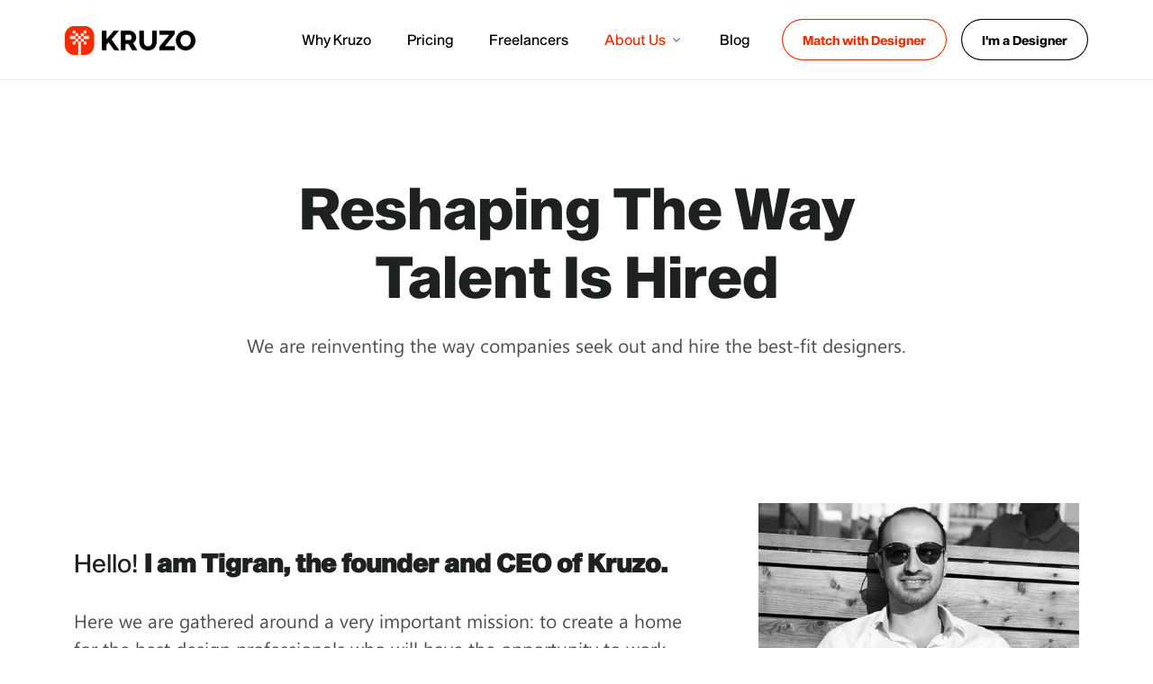

--- FILE ---
content_type: text/html; charset=utf-8
request_url: https://kruzo.co/our-mission/
body_size: 5920
content:


<!DOCTYPE html>
<html lang="en" class="h-100"> 
<head>
<!-- Google Tag Manager -->
<script type="text/javascript">
(function(w,d,s,l,i){w[l]=w[l]||[];w[l].push({'gtm.start':new Date().getTime(),event:'gtm.js'});
var f=d.getElementsByTagName(s)[0],j=d.createElement(s),dl=l!='dataLayer'?'&l='+l:'';
j.async=true;j.src='https://www.googletagmanager.com/gtm.js?id='+i+dl;
f.parentNode.insertBefore(j,f);})(window,document,'script','dataLayer','GTM-MNJJ999');
</script>
  <!-- End Google Tag Manager -->


<!-- Yandex.Metrika counter -->   
<!-- <script type="text/javascript" >
  (function(m,e,t,r,i,k,a){m[i]=m[i]||function(){(m[i].a=m[i].a||[]).push(arguments)};
  m[i].l=1*new Date();
  for (var j = 0; j < document.scripts.length; j++) {if (document.scripts[j].src === r) { return; }}
  k=e.createElement(t),a=e.getElementsByTagName(t)[0],k.async=1,k.src=r,a.parentNode.insertBefore(k,a)})
  (window, document, "script", "https://mc.yandex.ru/metrika/tag.js", "ym");

  ym(92581372, "init", {
       clickmap:true,
       trackLinks:true,
       accurateTrackBounce:true,
       webvisor:true
  });
</script>
<noscript><div><img src="https://mc.yandex.ru/watch/92581372" style="position:absolute; left:-9999px;" alt="" /></div></noscript> -->
<!-- /Yandex.Metrika counter -->


    <meta charset="utf-8">
    <meta name="viewport" content="width=device-width, initial-scale=1, shrink-to-fit=no, maximum-scale=1.0, user-scalable=no">
    <meta http-equiv="X-UA-Compatible" content="IE=edge"> 

    
<title>Reshaping The Way Talent Is Hired | KRUZO</title>
<meta name="description" content="We are creating a home for digital designers, a large world community with the best specialist in the design area." />  

   
     

     
<meta property="og:title"              content="Reshaping The Way Talent Is Hired | KRUZO"/> 
<meta property="og:description"        content="We are creating a home for digital designers, a large world community with the best specialist in the design area."/>
<meta property="og:type"               content="article"/> 
<meta property="og:image"              content="https://kruzo.co//static/img/kruzo-og-image.png"/> 
<meta property="og:url"                content="https://kruzo.co/our-mission/"/>


    <meta name="author" content="The Only Group">

      <!-- Favicon -->
    <link rel="shortcut icon" href="/static/img/favicon.ico"/>
    <link rel="apple-touch-icon" href="/static/img/favicon.png"/> 
    <link rel="stylesheet" href="/static/assets/vendor/swiper/swiper-bundle.min.css"> 
    <!-- CSS Front Template -->
    <link rel="stylesheet" href="/static/assets/css/theme.css">
    <link rel="stylesheet" href="/static/assets/css/custom.css">
    <link rel="stylesheet" href="/static/assets/vendor/hs-mega-menu/dist/hs-mega-menu.min.css">
    <link rel="stylesheet" href="/static/assets/vendor/fontawesome/css/all.min.css">
    <link rel="stylesheet" href="/static/assets/vendor/bootstrap-icons/font/bootstrap-icons.css"> 
    <link rel="stylesheet" href="/static/js/jquery.mCustomScrollbar.min.css">
    <link rel="stylesheet" href="/static/assets/vendor/aos/dist/aos.css">

    

</head>



    <!-- ACTIVE MENUE VARS -->
    
    
    
    
    
    
    

    




<body class="d-flex flex-column segui h-100" style="padding-top: 0px;">   
<!-- Google Tag Manager (noscript) -->
<noscript><iframe src="https://www.googletagmanager.com/ns.html?id=GTM-MNJJ999" 
  height="0" width="0" style="display:none;visibility:hidden"></iframe></noscript>
  <!-- End Google Tag Manager (noscript) -->

  <div id="loaderContainer" class="loaderContainer">
    <div class="row justify-content-center">
      <div class="col-8 col-lg-4 col-xl-3 position-relative">
          <div id="loadProgress" class="loadProgress"></div>
      </div>
    </div>
  </div>

<!-- ========== HEADER ========== -->

<header id="header" class="navbar navbar-sticky-top navbar-expand-lg navbar-end mb-3 border-bottom bg-white">  

    <div class="container-fluid px-lg-4 px-xl-10">
        <nav class="js-mega-menu navbar-nav-wrap">
          <div class="navbar-brand-wrapper">
            <!-- Logo -->
            <a class="navbar-brand" href="/" aria-label="Kruzo">
              <img class="img-fluid" width="145" src="/static/img/top-bar-logo.png" alt="Kruzo">
            </a>
            <!-- End Logo -->
          </div>
    
          <!-- Toggle -->
          <button type="button" class="navbar-toggler ms-auto" data-bs-toggle="collapse" data-bs-target="#navbarNavMenu" aria-label="Toggle navigation" aria-expanded="false" aria-controls="navbarNavMenu">
            <span class="navbar-toggler-default">
              <i class="bi-list fa-2x text-black"></i>
            </span>
            <span class="navbar-toggler-toggled">
              <i class="bi-x fa-2x text-black"></i>  
            </span>
          </button>
          <!-- End Toggle -->
      
          <div class="collapse navbar-collapse align-items-lg-center py-2" id="navbarNavMenu">
            <div class="d-lg-flex align-items-center w-100 min-h-nav-lg-100">
            <!-- Navbar -->
            <ul class="navbar-nav">
              <li class="nav-item mx-lg-2 mb-2 mb-lg-0">
                <a class="nav-link fs-4 sshead-r " href="/why/">Why Kruzo</a>
              </li>

              <li class="nav-item mx-lg-2 mb-2 mb-lg-0">
                <a class="nav-link fs-4 sshead-r " href="/pricing/">Pricing</a>
              </li>

              <li class="nav-item mx-lg-2 mb-2 mb-lg-0"> 
                <a class="nav-link fs-4 sshead-r " href="/freelancers/">Freelancers</a>
              </li>

              <li class="hs-has-sub-menu nav-item mx-lg-2">
                <a id="aboutUsMegaMenu" class="hs-mega-menu-invoker nav-link fs-4 sshead-r dropdown-toggle active" href="#" role="button" data-bs-toggle="dropdown" aria-expanded="false">About Us</a>

                <!-- Mega Menu -->
                <div class="hs-sub-menu dropdown-menu" aria-labelledby="aboutUsMegaMenu" style="min-width: 14rem;">
                  <a class="dropdown-item fs-4 sshead-r" href="https://kruzoplatform.notion.site/KRUZO-Job-Board-9d0945100a22482098576d4b049e8748" target="_blank">Careers</a> 
                  <a class="dropdown-item fs-4 sshead-r active" href="/our-mission/">Our Mission</a>
                </div>
                <!-- End Mega Menu -->
              </li>
 
              <li class="nav-item mx-lg-2">
                <a class="nav-link fs-4 sshead-r " href="/blog/">Blog</a>
              </li> 
            </ul>
            <!-- End Navbar -->

            <hr class="d-lg-none mb-6"/>
 
            <button type="button" onclick="get_client_form()" class="btn btn-gradient-outline rounded-pill mx-lg-3 sshead-b fs-6" style="height:46px; padding: 12px 22px 12px 22px !important;" data-bs-toggle="modal" data-bs-target="#matchModal">Match with Designer</button>
            <div class="d-block d-lg-none mb-3"></div>
            <a class="btn btn-black-outline rounded-pill sshead-b fs-6" style="height:46px; padding: 12px 22px 12px 22px !important;" href="/designer/">I'm a Designer</a> 

            <img class="d-lg-none" width="200" src="/static/img/menu-palm.png" alt="Kruzo" style="position: absolute; bottom: 0; right: 0;">
            </div>

          </div>
        </nav>
      </div>
    </header>
    <!-- End Header --> 

<main id="content" role="main" style="z-index: 3;">   
    
<div class="container-fluid content-space-t-3 content-space-b-1 content-space-lg-3"> 
    <div class="container">
        <div class="row">
            <div class="col-12 mt-lg-10 text-center"> 
                <h1 class="display-2 fw-normal sshead-h mb-4">Reshaping The Way <br class="d-none d-md-block"/>Talent Is Hired </h1>
                <p class="fs-3">We are reinventing the way companies seek out and hire the best-fit designers.</p>
            </div>
        </div>
        <div class="d-block py-6 py-lg-10"></div>


        <div class="row align-items-center"> 
            <div class="col-lg-4 order-lg-2">
                <img class="img-fluid" src="/static/img/Tigran.jpg" alt="Tigran">
            </div>
            <div class="col-lg-8 pe-lg-10 text-center text-lg-start"> 
                <h2 class="sshead-h my-5"><span class="sshead-r fw-normal">Hello!</span> I am Tigran, the founder and CEO of Kruzo.</h2>
                <p class="fs-3">Here we are gathered around a very important mission: to create a home 
                    for the best design professionals who will have the opportunity to work with ambitious 
                    tech companies that solve meaningful problems.
                </p>
                <p class="fs-3">Joining the Kruzo platform, you will connect directly with the most phenomenal 
                    companies, from early startups to fast-growing unicorn companies.
                </p>

            </div>
        </div>

        <div class="d-block py-6 py-lg-10"></div>

        <div class="row justify-content-center"> 
            <div class="col-lg-11 text-center"> 
                <img class="img-fluid mb-3" width="70" src="/static/icons/rocket.png" alt="icon"> 
                <h2 class="display-2 fw-normal sshead-h mb-4">Our Mission</h2>
                <p class="fs-3">We are creating a home for designers, a large world community, where the best professionals will be gathered, with the opportunity to get an excellent work-life balance. They will do their favorite work from anywhere in the world, make new friends, have fun, grow professionally, create their design teams, train a new generation of professionals, and so forth.</p>
            </div>
        </div>

        <div class="d-block py-5"></div>

        <div class="row justify-content-center"> 
            <div class="col-lg-6" style="max-width: 700px">
                <div class="d-block h-100">
                    <div class="row h-100">
                        <div class="col-12 mb-3">
                            <div class="d-block bg-black p-7 py-xl-10">
                                <h3 class="segui-b text-white fw-normal display-5 m-0">Win Win Win</h3> 
                            </div>
                        </div>
                        <div class="col-12 mt-auto mb-3 mb-lg-0">
                            <div class="d-block p-7 py-xl-10" style="background-color: #f7f7f7;">
                                <h3 class="segui-b fw-normal display-5 mb-3">Grow 1%</h3>
                                <h3 class="segui-b fw-normal display-5 m-0">Every Day</h3> 
                            </div>
                        </div>
                    </div>                
                </div>

            </div>

            <div class="col-lg-6" style="max-width: 600px">
                <div class="d-block bg-primary p-7 py-xl-10 h-100">
                    <h3 class="segui-b text-white fw-normal display-5 mb-4">Go</h3> 
                    <h3 class="segui-b text-white fw-normal display-5 mb-4">The</h3>
                    <h3 class="segui-b text-white fw-normal display-5 mb-4">Extra</h3>
                    <h3 class="segui-b text-white fw-normal display-5 m-0">Mile</h3>
                </div>
            </div>
        </div>
    </div>

    <div class="d-block py-6 py-lg-10"></div>

    <div class="row bg-primary justify-content-center justify-content-sm-between py-3 overflow-hidden">
        <div class="col-auto d-none d-sm-block" style="margin-left:-105px">
            <h4 class="text-white m-0">Be Part Of Our Community</h4>
        </div>
        <div class="col-auto">
            <h4 class="text-white m-0">Be Part Of Our Community</h4>
        </div>
        <div class="col-auto d-none d-lg-block">
            <h4 class="text-white m-0">Be Part Of Our Community</h4>
        </div>
        <div class="col-auto d-none d-xl-block">
            <h4 class="text-white m-0">Be Part Of Our Community</h4>
        </div>
        <div class="col-auto d-none d-sm-block" style="margin-right:-135px">
            <h4 class="text-white m-0">Be Part Of Our Community</h4>
        </div>
    </div>

    <div class="d-block py-6 py-lg-10"></div>


    <div class="container">
        <div class="row justify-content-center">
            <div class="col-12 text-center mb-5">  
                <h2 class="display-5 fw-normal sshead-b mb-6">Get The Work Done You Care Most About<br class="d-none d-md-block"/> With World-Class Designers </h2>
            </div>

            <div class="col-auto mb-3">
                <button type="button" onclick="get_client_form()" class="btn btn-gradient rounded-pill mx-lg-3 px-4 px-lg-6 py-lg-3 fs-4" data-bs-toggle="modal" data-bs-target="#matchModal">Match with Designer</button> 
            </div>

            <div class="col-auto mb-3">
                <a class="btn btn-black-outline rounded-pill mx-lg-3 px-4 px-lg-10 py-lg-3 fs-4" style="min-width: 216px;" href="/designer/">I'm a Designer</a> 
            </div>
        </div>
    </div>
</div> 
 

</main>

<!-- ========== FOOTER ========== -->
<footer id="footer" class="container-fluid mt-auto bg-black"> 
  <div class="container content-space-2">
    <div class="row"> 


           
   
        <div class="col-lg-6 text-center text-lg-start mb-4 mb-lg-0">
          <a class="navbar-brand" href="/" aria-label="Kruzo">
            <img class="custom-logo" src="/static/img/footer-logo.png" alt="Kruzo">
          </a>

          <div class="mt-5">
            <a href="https://www.facebook.com/kruzo.co" target="_blank" class="btn btn-sm btn-white btn-icon rounded-pill">
              <img src="/static/icons/Facebook.svg" alt="Facebook" class="img-fluid">
            </a>
            <a href="https://www.linkedin.com/company/kruzoco" target="_blank" class="btn btn-sm btn-white btn-icon rounded-pill mx-3"> 
              <img src="/static/icons/LinkedIn.svg" alt="Linkedin" class="img-fluid">
            </a>
            <a href="https://www.instagram.com/kruzo.co" target="_blank" class="btn btn-sm btn-white btn-icon rounded-pill">
              <img src="/static/icons/Instagram.svg" alt="Instagram" class="img-fluid">    
            </a>
                 
          </div>

          <div class="mt-10 pt-3 d-none d-lg-block">
            <a class="link-light" href="https://the-only-group.com" target="_blank">Powered by The Only Group</a>  
          </div>
          
        </div>
        <div class="col-lg-3 text-center text-lg-start mb-4 mb-lg-0">
          <div class="row">
            <div class="col-lg-6">
              <a class="link-light d-block mb-3" href="/why/">Why?</a>
              <a class="link-light d-block mb-3" href="/freelancers/">Freelancers</a>
              <a class="link-light d-block mb-3" href="/pricing/">Pricing</a>
            </div>
            <div class="col-lg-6">
              <a class="link-light d-block mb-3" href="/blog/">Blog</a>
              <a class="link-light d-block mb-3" href="/our-mission/">Our Mission</a>
              <a class="link-light d-block mb-3" href="https://kruzoplatform.notion.site/KRUZO-Job-Board-9d0945100a22482098576d4b049e8748" target="_blank">Careers</a>
            </div>
          </div>
          <button type="button" onclick="get_client_form()" class="btn btn-outline-light rounded-pill px-5 w-100 mb-3" style="min-width: 230px !important; padding: 12px 20px 12px 20px;" data-bs-toggle="modal" data-bs-target="#matchModal">Match with Designer</button><br/>
          <a class="btn btn-outline-light rounded-pill px-5 w-100" style="min-width: 230px !important; padding: 12px 20px 12px 20px;" href="/designer/">I'm a Designer</a> 
        </div>
        <div class="col-lg-2 ms-auto text-center text-lg-start">
          <h3 class="text-light segui-b">Get In Touch</h3> 

          <hr class="bg-dark"/>

          <a class="link-light d-block mb-3" href="/cdn-cgi/l/email-protection#fc8b99bc978e898693d29f93"><span class="__cf_email__" data-cfemail="fa8d9fba91888f8095d49995">[email&#160;protected]</span></a>
          <a class="link-light d-block mb-3" href="/privacy-policy/" target="_blank">Privacy Policy</a>
          <a class="link-light d-block mb-3" href="/terms-and-conditions/" target="_blank">Terms and Conditions</a>
          <span class="d-block mt-3">© 2026 SMARTSTEIN LLC</span>  



          <a class="link-light d-block d-lg-none mt-5" href="https://the-only-group.com/en/" target="_blank">Developed by The Only Group</a>  
      
          
        </div>
    </div>    
  </div>

</footer>
<!-- ========== END FOOTER ========== -->


<a class="js-go-to go-to position-fixed" href="javascript:;" style="visibility: hidden;"  
     data-hs-go-to-options='{
        "offsetTop": 700,
        "position": {
          "init": {
            "right": "1rem"
          },
          "show": {
            "bottom": "1rem"
          },
          "hide": {
            "bottom": "-2rem"
          }
     }
   }'>
   <i class="bi bi-arrow-up fs-3"></i> 
</a>


<div class="ajaxProgress">
    <div class="spinner-grow text-primary" role="status" style="width: 70px; height: 70px;"> 
        <span class="sr-only">Loading...</span> 
    </div>
</div>


<!-- Modal -->
<div id="matchModal" class="modal fade" data-bs-backdrop="static" tabindex="-1" role="dialog" aria-labelledby="matchModalTitle" aria-hidden="true">
  <div class="modal-dialog modal-dialog-centered modal-xl" role="document" style="max-width: 1000px;">
    
    <div class="modal-content overflow-hidden">
      <button type="button" class="btn btn-sm btn-link btn-icon position-absolute zi-999 end-0 text-white" data-bs-dismiss="modal" aria-label="Close"> <i class="fas fa-times fa-lg"></i> </button>

      <div id="matchModalContent">

      </div>
    </div>
  </div>
</div>
<!-- End Modal -->


<!-- Modal -->
<div id="freelancerModal" class="modal fade" tabindex="-1" role="dialog" aria-labelledby="freelancerModalTitle" aria-hidden="true">
  <div class="modal-dialog modal-dialog-centered modal-xl" role="document">
    
    <div class="modal-content overflow-hidden">
      <button type="button" class="btn btn-sm btn-link btn-icon position-absolute zi-999 end-0 text-dark" data-bs-dismiss="modal" aria-label="Close"> <i class="fas fa-times fa-lg"></i> </button>
      <div id="freelancerModalContent">

      </div>
    </div>
  </div>
</div>
<!-- End Modal -->




<!-- JS Global Compulsory -->


<script data-cfasync="false" src="/cdn-cgi/scripts/5c5dd728/cloudflare-static/email-decode.min.js"></script><script type="text/javascript" src="/static/assets/vendor/bootstrap/dist/js/bootstrap.bundle.min.js"></script>




<!-- JS Front -->
<script type="text/javascript" src="/static/assets/js/theme.min.js"></script>
<script type="text/javascript" src="/static/assets/vendor/hs-mega-menu/dist/hs-mega-menu.min.js"></script>
<script type="text/javascript" src="/static/assets/vendor/hs-go-to/dist/hs-go-to.min.js"></script> 

<script type="text/javascript" src="/static/js/jquery-3.6.0.min.js"></script>
<script type="text/javascript" src="/static/js/jquery-migrate-1.4.1.min.js"></script>

<script type="text/javascript" src="/static/js/jquery.mCustomScrollbar.concat.min.js"></script>
<script type="text/javascript" src="/static/assets/vendor/aos/dist/aos.js"></script>
<script type="text/javascript" src="/static/assets/vendor/swiper/swiper-bundle.min.js"></script>  
<script type="text/javascript" src="/static/assets/vendor/hs-file-attach/dist/hs-file-attach.js"></script> 
<script type="text/javascript" src="/static/json/01.js"></script> 







<script type="text/javascript">

    $(document).ready(function() {

        // initialization of menue
        new HSMegaMenu('.js-mega-menu', {
          desktop: {
            position: 'left'
          }
        })
 
        // initialization of go to

        new HSGoTo('.js-go-to')

        AOS.init({
            duration: 650,
            once: false
            }); 

        var params = {
            container: document.getElementById('id_anim_01'), 
            renderer: 'svg',
            loop: true,
            autoplay: true,
            animationData: animationData,
            rendererSettings: {
                preserveAspectRatio: 'xMidYMid'    
            } 
        }; 

          var anim;

          anim = lottie.loadAnimation(params);



          var params2 = {
                      container: document.getElementById('id_anim_02'), 
                      renderer: 'svg',
                      loop: true,
                      autoplay: true,
                      animationData: animationData2,
                      rendererSettings: {
                          preserveAspectRatio: 'xMidYMid'    
                      } 
                  }; 

          var anim2;

          anim2 = lottie.loadAnimation(params2);



          var params3 = {
                      container: document.getElementById('id_anim_03'), 
                      renderer: 'svg',
                      loop: true,
                      autoplay: true,
                      animationData: animationData3,
                      rendererSettings: {
                          preserveAspectRatio: 'xMidYMid'    
                      } 
                  }; 

          var anim3;

          anim3 = lottie.loadAnimation(params3);


          var params4 = {
                      container: document.getElementById('loadProgress'), 
                      renderer: 'svg',
                      loop: true,
                      autoplay: true,
                      animationData: animationLoader,
                      rendererSettings: {
                          preserveAspectRatio: 'xMidYMid '    
                      } 
                  }; 

          var anim4;

          anim4 = lottie.loadAnimation(params4);

          $('button').focus(function() {
              this.blur(); 
          });

    });


    function get_client_form() {
        $('.ajaxProgress').show();

        $.ajax({
            type: "GET",
            url: "/client-application-form/", 
            
            success: function(data){

                $('#matchModalContent').html(data)
                $('.ajaxProgress').hide();

            }
        })
    }


    function get_freelancer_modal_data(button) {
        
        $("#freelancerModalContent").html('') 
        $('.ajaxProgress').show();

        let target_freelancer = $(button).attr('data-id')

        data = {
            freelancer: target_freelancer,
            csrfmiddlewaretoken: 'OiId5wvyfeW6ci4i4Ih3TZfWMDA1tirmj9HRHgP2BHnijY6ybQPIoISLlCdP5NDG' 
        }

        $.ajax({
            type: "POST",
            data: data,
            url: "/get-freelancer-modal-content/", 
            
            success: function(data){
                

                $("#freelancerModalContent").html(data)  
                
                $('.ajaxProgress').hide();

            }
        })
    }


    $(window).load(function() { 
    
      $('.loaderContainer').addClass('loaderHidden'); 

    }); 


</script>






<script defer src="https://static.cloudflareinsights.com/beacon.min.js/vcd15cbe7772f49c399c6a5babf22c1241717689176015" integrity="sha512-ZpsOmlRQV6y907TI0dKBHq9Md29nnaEIPlkf84rnaERnq6zvWvPUqr2ft8M1aS28oN72PdrCzSjY4U6VaAw1EQ==" data-cf-beacon='{"version":"2024.11.0","token":"fd13cf27f70a4138bd0179d9c7e53800","r":1,"server_timing":{"name":{"cfCacheStatus":true,"cfEdge":true,"cfExtPri":true,"cfL4":true,"cfOrigin":true,"cfSpeedBrain":true},"location_startswith":null}}' crossorigin="anonymous"></script>
</body>
</html>

--- FILE ---
content_type: text/css
request_url: https://kruzo.co/static/assets/css/theme.css
body_size: 69334
content:
/*!
 * Bootstrap v5.1.3 (https://getbootstrap.com/)
 * Copyright 2011-2021 The Bootstrap Authors
 * Copyright 2011-2021 Twitter, Inc.
 * Licensed under MIT (https://github.com/twbs/bootstrap/blob/main/LICENSE)
 */
:root {
  --bs-blue: #377dff;
  --bs-indigo: #6610f2;
  --bs-purple: #6f42c1;
  --bs-pink: #d63384;
  --bs-red: #ed4c78;
  --bs-orange: #fd7e14;
  --bs-yellow: #f5ca99;
  --bs-green: #198754;
  --bs-teal: #00c9a7;
  --bs-cyan: #09a5be;
  --bs-white: #fff;
  --bs-gray: #8c98a4;
  --bs-gray-dark: #71869d;
  --bs-gray-100: #f7faff;
  --bs-gray-200: #f8fafd;
  --bs-gray-300: #e7eaf3;
  --bs-gray-400: #bdc5d1;
  --bs-gray-500: #97a4af;
  --bs-gray-600: #8c98a4;
  --bs-gray-700: #677788;
  --bs-gray-800: #71869d;
  --bs-gray-900: #1e2022;
  --bs-primary: #f22b00;
  --bs-secondary: #B7B7B7;
  --bs-success: #00c9a7;
  --bs-info: #09a5be;
  --bs-warning: #f5ca99;
  --bs-danger: #ed4c78;
  --bs-light: #f7faff;
  --bs-dark: #4F4F4F;
  --bs-primary-rgb: 242, 43, 0;
  --bs-secondary-rgb: 183, 183, 183;
  --bs-success-rgb: 0, 201, 167;
  --bs-info-rgb: 9, 165, 190;
  --bs-warning-rgb: 245, 202, 153;
  --bs-danger-rgb: 237, 76, 120;
  --bs-light-rgb: 247, 250, 255;
  --bs-dark-rgb: 79, 79, 79;
  --bs-white-rgb: 255, 255, 255;
  --bs-black-rgb: 0, 0, 0;
  --bs-body-color-rgb: 103, 119, 136;
  --bs-body-bg-rgb: 255, 255, 255;
  --bs-font-sans-serif: system-ui, -apple-system, "Segoe UI", Roboto, "Helvetica Neue", Arial, "Noto Sans", "Liberation Sans", sans-serif, "Apple Color Emoji", "Segoe UI Emoji", "Segoe UI Symbol", "Noto Color Emoji";
  --bs-font-monospace: SFMono-Regular, Menlo, Monaco, Consolas, "Liberation Mono", "Courier New", monospace;
  --bs-gradient: linear-gradient(180deg, rgba(255, 255, 255, 0.15), rgba(255, 255, 255, 0));
  --bs-body-font-family: Inter, sans-serif;
  --bs-body-font-size: 1rem;
  --bs-body-font-weight: 400;
  --bs-body-line-height: 1.5;
  --bs-body-color: #677788;
  --bs-body-bg: #fff;
}

*,
*::before,
*::after {
  -webkit-box-sizing: border-box;
          box-sizing: border-box;
}

body {
  margin: 0;
  font-family: var(--bs-body-font-family);
  font-size: var(--bs-body-font-size);
  font-weight: var(--bs-body-font-weight);
  line-height: var(--bs-body-line-height);
  color: var(--bs-body-color);
  text-align: var(--bs-body-text-align);
  background-color: var(--bs-body-bg);
  -webkit-text-size-adjust: 100%;
  -webkit-tap-highlight-color: rgba(0, 0, 0, 0);
}

hr {
  margin: 1rem 0;
  color: rgba(79, 79, 79, 0.1);
  background-color: currentColor;
  border: 0;
  opacity: 1;
}

hr:not([size]) {
  height: 0.0625rem;
}

h1, .h1, h2, .h2, h3, .h3, h4, .h4, h5, .h5, h6, .h6 {
  margin-top: 0;
  margin-bottom: 0.5rem;
  font-weight: 600;
  line-height: 1.2;
  color: #1e2022;
}

h1, .h1 {
  font-size: calc(1.375rem + 1.5vw);
}

@media (min-width: 1200px) {
  h1, .h1 {
    font-size: 2.5rem;
  }
}

h2, .h2 {
  font-size: calc(1.3rem + 0.6vw);
}

@media (min-width: 1200px) {
  h2, .h2 {
    font-size: 1.75rem;
  }
}

h3, .h3 {
  font-size: 1.1rem;
}

@media (min-width: 1200px) {
  h3, .h3 {
    font-size: 1.3125rem;
  }
}

h4, .h4 {
  font-size: 1.125rem;
}

h5, .h5 {
  font-size: 1rem;
}

h6, .h6 {
  font-size: 0.875rem;
}

p {
  color: #4F4F4F; 
  margin-top: 0;
  margin-bottom: 1rem;
}

abbr[title],
abbr[data-bs-original-title] {
  -webkit-text-decoration: underline dotted;
          text-decoration: underline dotted;
  cursor: help;
  text-decoration-skip-ink: none;
}

address {
  margin-bottom: 1rem;
  font-style: normal;
  line-height: inherit;
}

ol,
ul {
  padding-left: 2rem;
}

ol,
ul,
dl {
  margin-top: 0;
  margin-bottom: 1rem;
}

ol ol,
ul ul,
ol ul,
ul ol {
  margin-bottom: 0;
}

dt {
  font-weight: 700;
}

dd {
  margin-bottom: .5rem;
  margin-left: 0;
}

blockquote {
  margin: 0 0 1rem;
}

b,
strong {
  font-weight: bolder;
}

small, .small {
  font-size: 0.875em;
}

mark, .mark {
  padding: 0.2em;
  background-color: #fcf8e3;
}

sub,
sup {
  position: relative;
  font-size: 0.75em;
  line-height: 0;
  vertical-align: baseline;
}

sub {
  bottom: -.25em;
}

sup {
  top: -.5em;
}

a {
  color: #f22b00;
  text-decoration: none;
}

a:hover {
  color: #ce2500;
}

a:not([href]):not([class]), a:not([href]):not([class]):hover {
  color: inherit;
  text-decoration: none;
}

pre,
code,
kbd,
samp {
  font-family: var(--bs-font-monospace);
  font-size: 1em;
  direction: ltr /* rtl:ignore */;
  unicode-bidi: bidi-override;
}

pre {
  display: block;
  margin-top: 0;
  margin-bottom: 1rem;
  overflow: auto;
  font-size: 1em;
}

pre code {
  font-size: inherit;
  color: inherit;
  word-break: normal;
}

code {
  font-size: 1em;
  color: #d63384;
  word-wrap: break-word;
}

a > code {
  color: inherit;
}

kbd {
  padding: 0.2rem 0.4rem;
  font-size: 1em;
  color: #1e2022;
  background-color: #e7eaf3;
  border-radius: 0.3125rem;
}

kbd kbd {
  padding: 0;
  font-size: 1em;
  font-weight: 700;
}

figure {
  margin: 0 0 1rem;
}

img,
svg {
  vertical-align: middle;
}

table {
  caption-side: bottom;
  border-collapse: collapse;
}

caption {
  padding-top: 0.75rem;
  padding-bottom: 0.75rem;
  color: #8c98a4;
  text-align: left;
}

th {
  font-weight: 400;
  text-align: inherit;
  text-align: -webkit-match-parent;
}

thead,
tbody,
tfoot,
tr,
td,
th {
  border-color: inherit;
  border-style: solid;
  border-width: 0;
}

label {
  display: inline-block;
}

button {
  border-radius: 0;
}

button:focus:not(:focus-visible) {
  outline: 0;
}

input,
button,
select,
optgroup,
textarea {
  margin: 0;
  font-family: inherit;
  font-size: inherit;
  line-height: inherit;
}

button,
select {
  text-transform: none;
}

[role="button"] {
  cursor: pointer;
}

select {
  word-wrap: normal;
}

select:disabled {
  opacity: 1;
}

[list]::-webkit-calendar-picker-indicator {
  display: none;
}

button,
[type="button"],
[type="reset"],
[type="submit"] {
  -webkit-appearance: button;
}

button:not(:disabled),
[type="button"]:not(:disabled),
[type="reset"]:not(:disabled),
[type="submit"]:not(:disabled) {
  cursor: pointer;
}

::-moz-focus-inner {
  padding: 0;
  border-style: none;
}

textarea {
  resize: vertical;
}

fieldset {
  min-width: 0;
  padding: 0;
  margin: 0;
  border: 0;
}

legend {
  float: left;
  width: 100%;
  padding: 0;
  margin-bottom: 0.5rem;
  font-size: calc(1.275rem + 0.3vw);
  line-height: inherit;
}

@media (min-width: 1200px) {
  legend {
    font-size: 1.5rem;
  }
}

legend + * {
  clear: left;
}

::-webkit-datetime-edit-fields-wrapper,
::-webkit-datetime-edit-text,
::-webkit-datetime-edit-minute,
::-webkit-datetime-edit-hour-field,
::-webkit-datetime-edit-day-field,
::-webkit-datetime-edit-month-field,
::-webkit-datetime-edit-year-field {
  padding: 0;
}

::-webkit-inner-spin-button {
  height: auto;
}

[type="search"] {
  outline-offset: -2px;
  -webkit-appearance: textfield;
}

/* rtl:raw:
[type="tel"],
[type="url"],
[type="email"],
[type="number"] {
  direction: ltr;
}
*/
::-webkit-search-decoration {
  -webkit-appearance: none;
}

::-webkit-color-swatch-wrapper {
  padding: 0;
}

::file-selector-button {
  font: inherit;
}

::-webkit-file-upload-button {
  font: inherit;
  -webkit-appearance: button;
}

output {
  display: inline-block;
}

iframe {
  border: 0;
}

summary {
  display: list-item;
  cursor: pointer;
}

progress {
  vertical-align: baseline;
}

[hidden] {
  display: none !important;
}

.lead {
  font-size: calc(1.25625rem + 0.075vw);
  font-weight: 400;
}

@media (min-width: 1200px) {
  .lead {
    font-size: 1.3125rem;
  }
}

.display-1 {
  font-size: calc(1.625rem + 4.5vw);
  font-weight: 600;
  line-height: 1.2;
}

@media (min-width: 1200px) {
  .display-1 {
    font-size: 5rem;
  }
}

.display-2 { 
  font-size: 1.7rem;
  font-weight: 600;
  line-height: 1.2;
}

@media (min-width: 1200px) {
  .display-2 {
    font-size: 4rem;
  }
}

@media (min-width: 1860px) {
  .display-2 {
    font-size: 4.5rem;
  }
}

.display-3 {
  font-size: 1.7rem; 
  font-weight: 600;
  line-height: 1.2;
}

@media (min-width: 1200px) {
  .display-3 {
    font-size: 4rem;
  }
}

.display-4 {
  font-size: calc(1.475rem + 2.7vw);
  font-weight: 600;
  line-height: 1.2;
}

@media (min-width: 1200px) {
  .display-4 {
    font-size: 3.5rem;
  }
}

.display-5 {
  font-size: 1.7rem; 
  font-weight: 600;
  line-height: 1.2;
}

@media (min-width: 1200px) {
  .display-5 {
    font-size: 3rem;
  }
}

.display-6 {
  font-size: calc(1.375rem + 1.5vw);
  font-weight: 600;
  line-height: 1.2;
}

@media (min-width: 1200px) {
  .display-6 {
    font-size: 2.5rem;
  }
}

.list-unstyled {
  padding-left: 0;
  list-style: none;
}

.list-inline {
  padding-left: 0;
  list-style: none;
}

.list-inline-item {
  display: inline-block;
}

.list-inline-item:not(:last-child) {
  margin-right: 0.25rem;
}

.initialism {
  font-size: 0.875em;
  text-transform: uppercase;
}

.blockquote {
  margin-bottom: 0;
  font-size: 1.25rem;
}

.blockquote > :last-child {
  margin-bottom: 0;
}

.blockquote-footer {
  margin-top: 0;
  margin-bottom: 0;
  font-size: 1.25rem;
  color: #1e2022;
}

.blockquote-footer::before {
  content: "\2014\00A0";
}

.img-fluid {
  max-width: 100%;
  height: auto;
}

.img-thumbnail {
  padding: 0.25rem;
  background-color: #fff;
  border: 0.0625rem solid #e7eaf3;
  border-radius: 0.5rem;
  max-width: 100%;
  height: auto;
}

.figure {
  display: inline-block;
}

.figure-img {
  margin-bottom: 0.5rem;
  line-height: 1;
}

.figure-caption {
  font-size: 0.875em;
  color: #8c98a4;
}

.container,
.container-fluid,
.container-sm,
.container-md,
.container-lg,
.container-xl {
  width: 100%;
  padding-right: var(--bs-gutter-x, 0.75rem);
  padding-left: var(--bs-gutter-x, 0.75rem);
  margin-right: auto;
  margin-left: auto;
}

@media (min-width: 576px) {
  .container, .container-sm {
    max-width: 540px;
  }
}

@media (min-width: 768px) {
  .container, .container-sm, .container-md {
    max-width: 720px;
  }
}

@media (min-width: 992px) {
  .container, .container-sm, .container-md, .container-lg {
    max-width: 960px;
  }
}

@media (min-width: 1200px) {
  .container, .container-sm, .container-md, .container-lg, .container-xl {
    max-width: 1140px;
  }
}

@media (min-width: 1660px) {
  .container, .container-sm, .container-md, .container-lg, .container-xl {
    max-width: 1600px; 
  }
}

.row {
  --bs-gutter-x: 1.5rem;
  --bs-gutter-y: 0;
  display: -webkit-box;
  display: -ms-flexbox;
  display: flex;
  -ms-flex-wrap: wrap;
      flex-wrap: wrap;
  margin-top: calc(-1 * var(--bs-gutter-y));
  margin-right: calc(-.5 * var(--bs-gutter-x));
  margin-left: calc(-.5 * var(--bs-gutter-x));
}

.row > * {
  -ms-flex-negative: 0;
      flex-shrink: 0;
  width: 100%;
  max-width: 100%;
  padding-right: calc(var(--bs-gutter-x) * .5);
  padding-left: calc(var(--bs-gutter-x) * .5);
  margin-top: var(--bs-gutter-y);
}

.col {
  -webkit-box-flex: 1;
      -ms-flex: 1 0 0%;
          flex: 1 0 0%;
}

.row-cols-auto > * {
  -webkit-box-flex: 0;
      -ms-flex: 0 0 auto;
          flex: 0 0 auto;
  width: auto;
}

.row-cols-1 > * {
  -webkit-box-flex: 0;
      -ms-flex: 0 0 auto;
          flex: 0 0 auto;
  width: 100%;
}

.row-cols-2 > * {
  -webkit-box-flex: 0;
      -ms-flex: 0 0 auto;
          flex: 0 0 auto;
  width: 50%;
}

.row-cols-3 > * {
  -webkit-box-flex: 0;
      -ms-flex: 0 0 auto;
          flex: 0 0 auto;
  width: 33.33333%;
}

.row-cols-4 > * {
  -webkit-box-flex: 0;
      -ms-flex: 0 0 auto;
          flex: 0 0 auto;
  width: 25%;
}

.row-cols-5 > * {
  -webkit-box-flex: 0;
      -ms-flex: 0 0 auto;
          flex: 0 0 auto;
  width: 20%;
}

.row-cols-6 > * {
  -webkit-box-flex: 0;
      -ms-flex: 0 0 auto;
          flex: 0 0 auto;
  width: 16.66667%;
}

.col-auto {
  -webkit-box-flex: 0;
      -ms-flex: 0 0 auto;
          flex: 0 0 auto;
  width: auto;
}

.col-1 {
  -webkit-box-flex: 0;
      -ms-flex: 0 0 auto;
          flex: 0 0 auto;
  width: 8.33333%;
}

.col-2 {
  -webkit-box-flex: 0;
      -ms-flex: 0 0 auto;
          flex: 0 0 auto;
  width: 16.66667%;
}

.col-3 {
  -webkit-box-flex: 0;
      -ms-flex: 0 0 auto;
          flex: 0 0 auto;
  width: 25%;
}

.col-4 {
  -webkit-box-flex: 0;
      -ms-flex: 0 0 auto;
          flex: 0 0 auto;
  width: 33.33333%;
}

.col-5 {
  -webkit-box-flex: 0;
      -ms-flex: 0 0 auto;
          flex: 0 0 auto;
  width: 41.66667%;
}

.col-6 {
  -webkit-box-flex: 0;
      -ms-flex: 0 0 auto;
          flex: 0 0 auto;
  width: 50%;
}

.col-7 {
  -webkit-box-flex: 0;
      -ms-flex: 0 0 auto;
          flex: 0 0 auto;
  width: 58.33333%;
}

.col-8 {
  -webkit-box-flex: 0;
      -ms-flex: 0 0 auto;
          flex: 0 0 auto;
  width: 66.66667%;
}

.col-9 {
  -webkit-box-flex: 0;
      -ms-flex: 0 0 auto;
          flex: 0 0 auto;
  width: 75%;
}

.col-10 {
  -webkit-box-flex: 0;
      -ms-flex: 0 0 auto;
          flex: 0 0 auto;
  width: 83.33333%;
}

.col-11 {
  -webkit-box-flex: 0;
      -ms-flex: 0 0 auto;
          flex: 0 0 auto;
  width: 91.66667%;
}

.col-12 {
  -webkit-box-flex: 0;
      -ms-flex: 0 0 auto;
          flex: 0 0 auto;
  width: 100%;
}

.offset-1 {
  margin-left: 8.33333%;
}

.offset-2 {
  margin-left: 16.66667%;
}

.offset-3 {
  margin-left: 25%;
}

.offset-4 {
  margin-left: 33.33333%;
}

.offset-5 {
  margin-left: 41.66667%;
}

.offset-6 {
  margin-left: 50%;
}

.offset-7 {
  margin-left: 58.33333%;
}

.offset-8 {
  margin-left: 66.66667%;
}

.offset-9 {
  margin-left: 75%;
}

.offset-10 {
  margin-left: 83.33333%;
}

.offset-11 {
  margin-left: 91.66667%;
}

.g-0,
.gx-0 {
  --bs-gutter-x: 0;
}

.g-0,
.gy-0 {
  --bs-gutter-y: 0;
}

.g-1,
.gx-1 {
  --bs-gutter-x: 0.25rem;
}

.g-1,
.gy-1 {
  --bs-gutter-y: 0.25rem;
}

.g-2,
.gx-2 {
  --bs-gutter-x: 0.5rem;
}

.g-2,
.gy-2 {
  --bs-gutter-y: 0.5rem;
}

.g-3,
.gx-3 {
  --bs-gutter-x: 1rem;
}

.g-3,
.gy-3 {
  --bs-gutter-y: 1rem;
}

.g-4,
.gx-4 {
  --bs-gutter-x: 1.5rem;
}

.g-4,
.gy-4 {
  --bs-gutter-y: 1.5rem;
}

.g-5,
.gx-5 {
  --bs-gutter-x: 2rem;
}

.g-5,
.gy-5 {
  --bs-gutter-y: 2rem;
}

.g-6,
.gx-6 {
  --bs-gutter-x: 2.5rem;
}

.g-6,
.gy-6 {
  --bs-gutter-y: 2.5rem;
}

.g-7,
.gx-7 {
  --bs-gutter-x: 3rem;
}

.g-7,
.gy-7 {
  --bs-gutter-y: 3rem;
}

.g-8,
.gx-8 {
  --bs-gutter-x: 3.5rem;
}

.g-8,
.gy-8 {
  --bs-gutter-y: 3.5rem;
}

.g-9,
.gx-9 {
  --bs-gutter-x: 4rem;
}

.g-9,
.gy-9 {
  --bs-gutter-y: 4rem;
}

.g-10,
.gx-10 {
  --bs-gutter-x: 4.5rem;
}

.g-10,
.gy-10 {
  --bs-gutter-y: 4.5rem;
}

@media (min-width: 576px) {
  .col-sm {
    -webkit-box-flex: 1;
        -ms-flex: 1 0 0%;
            flex: 1 0 0%;
  }
  .row-cols-sm-auto > * {
    -webkit-box-flex: 0;
        -ms-flex: 0 0 auto;
            flex: 0 0 auto;
    width: auto;
  }
  .row-cols-sm-1 > * {
    -webkit-box-flex: 0;
        -ms-flex: 0 0 auto;
            flex: 0 0 auto;
    width: 100%;
  }
  .row-cols-sm-2 > * {
    -webkit-box-flex: 0;
        -ms-flex: 0 0 auto;
            flex: 0 0 auto;
    width: 50%;
  }
  .row-cols-sm-3 > * {
    -webkit-box-flex: 0;
        -ms-flex: 0 0 auto;
            flex: 0 0 auto;
    width: 33.33333%;
  }
  .row-cols-sm-4 > * {
    -webkit-box-flex: 0;
        -ms-flex: 0 0 auto;
            flex: 0 0 auto;
    width: 25%;
  }
  .row-cols-sm-5 > * {
    -webkit-box-flex: 0;
        -ms-flex: 0 0 auto;
            flex: 0 0 auto;
    width: 20%;
  }
  .row-cols-sm-6 > * {
    -webkit-box-flex: 0;
        -ms-flex: 0 0 auto;
            flex: 0 0 auto;
    width: 16.66667%;
  }
  .col-sm-auto {
    -webkit-box-flex: 0;
        -ms-flex: 0 0 auto;
            flex: 0 0 auto;
    width: auto;
  }
  .col-sm-1 {
    -webkit-box-flex: 0;
        -ms-flex: 0 0 auto;
            flex: 0 0 auto;
    width: 8.33333%;
  }
  .col-sm-2 {
    -webkit-box-flex: 0;
        -ms-flex: 0 0 auto;
            flex: 0 0 auto;
    width: 16.66667%;
  }
  .col-sm-3 {
    -webkit-box-flex: 0;
        -ms-flex: 0 0 auto;
            flex: 0 0 auto;
    width: 25%;
  }
  .col-sm-4 {
    -webkit-box-flex: 0;
        -ms-flex: 0 0 auto;
            flex: 0 0 auto;
    width: 33.33333%;
  }
  .col-sm-5 {
    -webkit-box-flex: 0;
        -ms-flex: 0 0 auto;
            flex: 0 0 auto;
    width: 41.66667%;
  }
  .col-sm-6 {
    -webkit-box-flex: 0;
        -ms-flex: 0 0 auto;
            flex: 0 0 auto;
    width: 50%;
  }
  .col-sm-7 {
    -webkit-box-flex: 0;
        -ms-flex: 0 0 auto;
            flex: 0 0 auto;
    width: 58.33333%;
  }
  .col-sm-8 {
    -webkit-box-flex: 0;
        -ms-flex: 0 0 auto;
            flex: 0 0 auto;
    width: 66.66667%;
  }
  .col-sm-9 {
    -webkit-box-flex: 0;
        -ms-flex: 0 0 auto;
            flex: 0 0 auto;
    width: 75%;
  }
  .col-sm-10 {
    -webkit-box-flex: 0;
        -ms-flex: 0 0 auto;
            flex: 0 0 auto;
    width: 83.33333%;
  }
  .col-sm-11 {
    -webkit-box-flex: 0;
        -ms-flex: 0 0 auto;
            flex: 0 0 auto;
    width: 91.66667%;
  }
  .col-sm-12 {
    -webkit-box-flex: 0;
        -ms-flex: 0 0 auto;
            flex: 0 0 auto;
    width: 100%;
  }
  .offset-sm-0 {
    margin-left: 0;
  }
  .offset-sm-1 {
    margin-left: 8.33333%;
  }
  .offset-sm-2 {
    margin-left: 16.66667%;
  }
  .offset-sm-3 {
    margin-left: 25%;
  }
  .offset-sm-4 {
    margin-left: 33.33333%;
  }
  .offset-sm-5 {
    margin-left: 41.66667%;
  }
  .offset-sm-6 {
    margin-left: 50%;
  }
  .offset-sm-7 {
    margin-left: 58.33333%;
  }
  .offset-sm-8 {
    margin-left: 66.66667%;
  }
  .offset-sm-9 {
    margin-left: 75%;
  }
  .offset-sm-10 {
    margin-left: 83.33333%;
  }
  .offset-sm-11 {
    margin-left: 91.66667%;
  }
  .g-sm-0,
  .gx-sm-0 {
    --bs-gutter-x: 0;
  }
  .g-sm-0,
  .gy-sm-0 {
    --bs-gutter-y: 0;
  }
  .g-sm-1,
  .gx-sm-1 {
    --bs-gutter-x: 0.25rem;
  }
  .g-sm-1,
  .gy-sm-1 {
    --bs-gutter-y: 0.25rem;
  }
  .g-sm-2,
  .gx-sm-2 {
    --bs-gutter-x: 0.5rem;
  }
  .g-sm-2,
  .gy-sm-2 {
    --bs-gutter-y: 0.5rem;
  }
  .g-sm-3,
  .gx-sm-3 {
    --bs-gutter-x: 1rem;
  }
  .g-sm-3,
  .gy-sm-3 {
    --bs-gutter-y: 1rem;
  }
  .g-sm-4,
  .gx-sm-4 {
    --bs-gutter-x: 1.5rem;
  }
  .g-sm-4,
  .gy-sm-4 {
    --bs-gutter-y: 1.5rem;
  }
  .g-sm-5,
  .gx-sm-5 {
    --bs-gutter-x: 2rem;
  }
  .g-sm-5,
  .gy-sm-5 {
    --bs-gutter-y: 2rem;
  }
  .g-sm-6,
  .gx-sm-6 {
    --bs-gutter-x: 2.5rem;
  }
  .g-sm-6,
  .gy-sm-6 {
    --bs-gutter-y: 2.5rem;
  }
  .g-sm-7,
  .gx-sm-7 {
    --bs-gutter-x: 3rem;
  }
  .g-sm-7,
  .gy-sm-7 {
    --bs-gutter-y: 3rem;
  }
  .g-sm-8,
  .gx-sm-8 {
    --bs-gutter-x: 3.5rem;
  }
  .g-sm-8,
  .gy-sm-8 {
    --bs-gutter-y: 3.5rem;
  }
  .g-sm-9,
  .gx-sm-9 {
    --bs-gutter-x: 4rem;
  }
  .g-sm-9,
  .gy-sm-9 {
    --bs-gutter-y: 4rem;
  }
  .g-sm-10,
  .gx-sm-10 {
    --bs-gutter-x: 4.5rem;
  }
  .g-sm-10,
  .gy-sm-10 {
    --bs-gutter-y: 4.5rem;
  }
}

@media (min-width: 768px) {
  .col-md {
    -webkit-box-flex: 1;
        -ms-flex: 1 0 0%;
            flex: 1 0 0%;
  }
  .row-cols-md-auto > * {
    -webkit-box-flex: 0;
        -ms-flex: 0 0 auto;
            flex: 0 0 auto;
    width: auto;
  }
  .row-cols-md-1 > * {
    -webkit-box-flex: 0;
        -ms-flex: 0 0 auto;
            flex: 0 0 auto;
    width: 100%;
  }
  .row-cols-md-2 > * {
    -webkit-box-flex: 0;
        -ms-flex: 0 0 auto;
            flex: 0 0 auto;
    width: 50%;
  }
  .row-cols-md-3 > * {
    -webkit-box-flex: 0;
        -ms-flex: 0 0 auto;
            flex: 0 0 auto;
    width: 33.33333%;
  }
  .row-cols-md-4 > * {
    -webkit-box-flex: 0;
        -ms-flex: 0 0 auto;
            flex: 0 0 auto;
    width: 25%;
  }
  .row-cols-md-5 > * {
    -webkit-box-flex: 0;
        -ms-flex: 0 0 auto;
            flex: 0 0 auto;
    width: 20%;
  }
  .row-cols-md-6 > * {
    -webkit-box-flex: 0;
        -ms-flex: 0 0 auto;
            flex: 0 0 auto;
    width: 16.66667%;
  }
  .col-md-auto {
    -webkit-box-flex: 0;
        -ms-flex: 0 0 auto;
            flex: 0 0 auto;
    width: auto;
  }
  .col-md-1 {
    -webkit-box-flex: 0;
        -ms-flex: 0 0 auto;
            flex: 0 0 auto;
    width: 8.33333%;
  }
  .col-md-2 {
    -webkit-box-flex: 0;
        -ms-flex: 0 0 auto;
            flex: 0 0 auto;
    width: 16.66667%;
  }
  .col-md-3 {
    -webkit-box-flex: 0;
        -ms-flex: 0 0 auto;
            flex: 0 0 auto;
    width: 25%;
  }
  .col-md-4 {
    -webkit-box-flex: 0;
        -ms-flex: 0 0 auto;
            flex: 0 0 auto;
    width: 33.33333%;
  }
  .col-md-5 {
    -webkit-box-flex: 0;
        -ms-flex: 0 0 auto;
            flex: 0 0 auto;
    width: 41.66667%;
  }
  .col-md-6 {
    -webkit-box-flex: 0;
        -ms-flex: 0 0 auto;
            flex: 0 0 auto;
    width: 50%;
  }
  .col-md-7 {
    -webkit-box-flex: 0;
        -ms-flex: 0 0 auto;
            flex: 0 0 auto;
    width: 58.33333%;
  }
  .col-md-8 {
    -webkit-box-flex: 0;
        -ms-flex: 0 0 auto;
            flex: 0 0 auto;
    width: 66.66667%;
  }
  .col-md-9 {
    -webkit-box-flex: 0;
        -ms-flex: 0 0 auto;
            flex: 0 0 auto;
    width: 75%;
  }
  .col-md-10 {
    -webkit-box-flex: 0;
        -ms-flex: 0 0 auto;
            flex: 0 0 auto;
    width: 83.33333%;
  }
  .col-md-11 {
    -webkit-box-flex: 0;
        -ms-flex: 0 0 auto;
            flex: 0 0 auto;
    width: 91.66667%;
  }
  .col-md-12 {
    -webkit-box-flex: 0;
        -ms-flex: 0 0 auto;
            flex: 0 0 auto;
    width: 100%;
  }
  .offset-md-0 {
    margin-left: 0;
  }
  .offset-md-1 {
    margin-left: 8.33333%;
  }
  .offset-md-2 {
    margin-left: 16.66667%;
  }
  .offset-md-3 {
    margin-left: 25%;
  }
  .offset-md-4 {
    margin-left: 33.33333%;
  }
  .offset-md-5 {
    margin-left: 41.66667%;
  }
  .offset-md-6 {
    margin-left: 50%;
  }
  .offset-md-7 {
    margin-left: 58.33333%;
  }
  .offset-md-8 {
    margin-left: 66.66667%;
  }
  .offset-md-9 {
    margin-left: 75%;
  }
  .offset-md-10 {
    margin-left: 83.33333%;
  }
  .offset-md-11 {
    margin-left: 91.66667%;
  }
  .g-md-0,
  .gx-md-0 {
    --bs-gutter-x: 0;
  }
  .g-md-0,
  .gy-md-0 {
    --bs-gutter-y: 0;
  }
  .g-md-1,
  .gx-md-1 {
    --bs-gutter-x: 0.25rem;
  }
  .g-md-1,
  .gy-md-1 {
    --bs-gutter-y: 0.25rem;
  }
  .g-md-2,
  .gx-md-2 {
    --bs-gutter-x: 0.5rem;
  }
  .g-md-2,
  .gy-md-2 {
    --bs-gutter-y: 0.5rem;
  }
  .g-md-3,
  .gx-md-3 {
    --bs-gutter-x: 1rem;
  }
  .g-md-3,
  .gy-md-3 {
    --bs-gutter-y: 1rem;
  }
  .g-md-4,
  .gx-md-4 {
    --bs-gutter-x: 1.5rem;
  }
  .g-md-4,
  .gy-md-4 {
    --bs-gutter-y: 1.5rem;
  }
  .g-md-5,
  .gx-md-5 {
    --bs-gutter-x: 2rem;
  }
  .g-md-5,
  .gy-md-5 {
    --bs-gutter-y: 2rem;
  }
  .g-md-6,
  .gx-md-6 {
    --bs-gutter-x: 2.5rem;
  }
  .g-md-6,
  .gy-md-6 {
    --bs-gutter-y: 2.5rem;
  }
  .g-md-7,
  .gx-md-7 {
    --bs-gutter-x: 3rem;
  }
  .g-md-7,
  .gy-md-7 {
    --bs-gutter-y: 3rem;
  }
  .g-md-8,
  .gx-md-8 {
    --bs-gutter-x: 3.5rem;
  }
  .g-md-8,
  .gy-md-8 {
    --bs-gutter-y: 3.5rem;
  }
  .g-md-9,
  .gx-md-9 {
    --bs-gutter-x: 4rem;
  }
  .g-md-9,
  .gy-md-9 {
    --bs-gutter-y: 4rem;
  }
  .g-md-10,
  .gx-md-10 {
    --bs-gutter-x: 4.5rem;
  }
  .g-md-10,
  .gy-md-10 {
    --bs-gutter-y: 4.5rem;
  }
}

@media (min-width: 992px) {
  .col-lg {
    -webkit-box-flex: 1;
        -ms-flex: 1 0 0%;
            flex: 1 0 0%;
  }
  .row-cols-lg-auto > * {
    -webkit-box-flex: 0;
        -ms-flex: 0 0 auto;
            flex: 0 0 auto;
    width: auto;
  }
  .row-cols-lg-1 > * {
    -webkit-box-flex: 0;
        -ms-flex: 0 0 auto;
            flex: 0 0 auto;
    width: 100%;
  }
  .row-cols-lg-2 > * {
    -webkit-box-flex: 0;
        -ms-flex: 0 0 auto;
            flex: 0 0 auto;
    width: 50%;
  }
  .row-cols-lg-3 > * {
    -webkit-box-flex: 0;
        -ms-flex: 0 0 auto;
            flex: 0 0 auto;
    width: 33.33333%;
  }
  .row-cols-lg-4 > * {
    -webkit-box-flex: 0;
        -ms-flex: 0 0 auto;
            flex: 0 0 auto;
    width: 25%;
  }
  .row-cols-lg-5 > * {
    -webkit-box-flex: 0;
        -ms-flex: 0 0 auto;
            flex: 0 0 auto;
    width: 20%;
  }
  .row-cols-lg-6 > * {
    -webkit-box-flex: 0;
        -ms-flex: 0 0 auto;
            flex: 0 0 auto;
    width: 16.66667%;
  }
  .col-lg-auto {
    -webkit-box-flex: 0;
        -ms-flex: 0 0 auto;
            flex: 0 0 auto;
    width: auto;
  }
  .col-lg-1 {
    -webkit-box-flex: 0;
        -ms-flex: 0 0 auto;
            flex: 0 0 auto;
    width: 8.33333%;
  }
  .col-lg-2 {
    -webkit-box-flex: 0;
        -ms-flex: 0 0 auto;
            flex: 0 0 auto;
    width: 16.66667%;
  }
  .col-lg-3 {
    -webkit-box-flex: 0;
        -ms-flex: 0 0 auto;
            flex: 0 0 auto;
    width: 25%;
  }
  .col-lg-4 {
    -webkit-box-flex: 0;
        -ms-flex: 0 0 auto;
            flex: 0 0 auto;
    width: 33.33333%;
  }
  .col-lg-5 {
    -webkit-box-flex: 0;
        -ms-flex: 0 0 auto;
            flex: 0 0 auto;
    width: 41.66667%;
  }
  .col-lg-6 {
    -webkit-box-flex: 0;
        -ms-flex: 0 0 auto;
            flex: 0 0 auto;
    width: 50%;
  }
  .col-lg-7 {
    -webkit-box-flex: 0;
        -ms-flex: 0 0 auto;
            flex: 0 0 auto;
    width: 58.33333%;
  }
  .col-lg-8 {
    -webkit-box-flex: 0;
        -ms-flex: 0 0 auto;
            flex: 0 0 auto;
    width: 66.66667%;
  }
  .col-lg-9 {
    -webkit-box-flex: 0;
        -ms-flex: 0 0 auto;
            flex: 0 0 auto;
    width: 75%;
  }
  .col-lg-10 {
    -webkit-box-flex: 0;
        -ms-flex: 0 0 auto;
            flex: 0 0 auto;
    width: 83.33333%;
  }
  .col-lg-11 {
    -webkit-box-flex: 0;
        -ms-flex: 0 0 auto;
            flex: 0 0 auto;
    width: 91.66667%;
  }
  .col-lg-12 {
    -webkit-box-flex: 0;
        -ms-flex: 0 0 auto;
            flex: 0 0 auto;
    width: 100%;
  }
  .offset-lg-0 {
    margin-left: 0;
  }
  .offset-lg-1 {
    margin-left: 8.33333%;
  }
  .offset-lg-2 {
    margin-left: 16.66667%;
  }
  .offset-lg-3 {
    margin-left: 25%;
  }
  .offset-lg-4 {
    margin-left: 33.33333%;
  }
  .offset-lg-5 {
    margin-left: 41.66667%;
  }
  .offset-lg-6 {
    margin-left: 50%;
  }
  .offset-lg-7 {
    margin-left: 58.33333%;
  }
  .offset-lg-8 {
    margin-left: 66.66667%;
  }
  .offset-lg-9 {
    margin-left: 75%;
  }
  .offset-lg-10 {
    margin-left: 83.33333%;
  }
  .offset-lg-11 {
    margin-left: 91.66667%;
  }
  .g-lg-0,
  .gx-lg-0 {
    --bs-gutter-x: 0;
  }
  .g-lg-0,
  .gy-lg-0 {
    --bs-gutter-y: 0;
  }
  .g-lg-1,
  .gx-lg-1 {
    --bs-gutter-x: 0.25rem;
  }
  .g-lg-1,
  .gy-lg-1 {
    --bs-gutter-y: 0.25rem;
  }
  .g-lg-2,
  .gx-lg-2 {
    --bs-gutter-x: 0.5rem;
  }
  .g-lg-2,
  .gy-lg-2 {
    --bs-gutter-y: 0.5rem;
  }
  .g-lg-3,
  .gx-lg-3 {
    --bs-gutter-x: 1rem;
  }
  .g-lg-3,
  .gy-lg-3 {
    --bs-gutter-y: 1rem;
  }
  .g-lg-4,
  .gx-lg-4 {
    --bs-gutter-x: 1.5rem;
  }
  .g-lg-4,
  .gy-lg-4 {
    --bs-gutter-y: 1.5rem;
  }
  .g-lg-5,
  .gx-lg-5 {
    --bs-gutter-x: 2rem;
  }
  .g-lg-5,
  .gy-lg-5 {
    --bs-gutter-y: 2rem;
  }
  .g-lg-6,
  .gx-lg-6 {
    --bs-gutter-x: 2.5rem;
  }
  .g-lg-6,
  .gy-lg-6 {
    --bs-gutter-y: 2.5rem;
  }
  .g-lg-7,
  .gx-lg-7 {
    --bs-gutter-x: 3rem;
  }
  .g-lg-7,
  .gy-lg-7 {
    --bs-gutter-y: 3rem;
  }
  .g-lg-8,
  .gx-lg-8 {
    --bs-gutter-x: 3.5rem;
  }
  .g-lg-8,
  .gy-lg-8 {
    --bs-gutter-y: 3.5rem;
  }
  .g-lg-9,
  .gx-lg-9 {
    --bs-gutter-x: 4rem;
  }
  .g-lg-9,
  .gy-lg-9 {
    --bs-gutter-y: 4rem;
  }
  .g-lg-10,
  .gx-lg-10 {
    --bs-gutter-x: 4.5rem;
  }
  .g-lg-10,
  .gy-lg-10 {
    --bs-gutter-y: 4.5rem;
  }
}

@media (min-width: 1200px) {
  .col-xl {
    -webkit-box-flex: 1;
        -ms-flex: 1 0 0%;
            flex: 1 0 0%;
  }
  .row-cols-xl-auto > * {
    -webkit-box-flex: 0;
        -ms-flex: 0 0 auto;
            flex: 0 0 auto;
    width: auto;
  }
  .row-cols-xl-1 > * {
    -webkit-box-flex: 0;
        -ms-flex: 0 0 auto;
            flex: 0 0 auto;
    width: 100%;
  }
  .row-cols-xl-2 > * {
    -webkit-box-flex: 0;
        -ms-flex: 0 0 auto;
            flex: 0 0 auto;
    width: 50%;
  }
  .row-cols-xl-3 > * {
    -webkit-box-flex: 0;
        -ms-flex: 0 0 auto;
            flex: 0 0 auto;
    width: 33.33333%;
  }
  .row-cols-xl-4 > * {
    -webkit-box-flex: 0;
        -ms-flex: 0 0 auto;
            flex: 0 0 auto;
    width: 25%;
  }
  .row-cols-xl-5 > * {
    -webkit-box-flex: 0;
        -ms-flex: 0 0 auto;
            flex: 0 0 auto;
    width: 20%;
  }
  .row-cols-xl-6 > * {
    -webkit-box-flex: 0;
        -ms-flex: 0 0 auto;
            flex: 0 0 auto;
    width: 16.66667%;
  }
  .col-xl-auto {
    -webkit-box-flex: 0;
        -ms-flex: 0 0 auto;
            flex: 0 0 auto;
    width: auto;
  }
  .col-xl-1 {
    -webkit-box-flex: 0;
        -ms-flex: 0 0 auto;
            flex: 0 0 auto;
    width: 8.33333%;
  }
  .col-xl-2 {
    -webkit-box-flex: 0;
        -ms-flex: 0 0 auto;
            flex: 0 0 auto;
    width: 16.66667%;
  }
  .col-xl-3 {
    -webkit-box-flex: 0;
        -ms-flex: 0 0 auto;
            flex: 0 0 auto;
    width: 25%;
  }
  .col-xl-4 {
    -webkit-box-flex: 0;
        -ms-flex: 0 0 auto;
            flex: 0 0 auto;
    width: 33.33333%;
  }
  .col-xl-5 {
    -webkit-box-flex: 0;
        -ms-flex: 0 0 auto;
            flex: 0 0 auto;
    width: 41.66667%;
  }
  .col-xl-6 {
    -webkit-box-flex: 0;
        -ms-flex: 0 0 auto;
            flex: 0 0 auto;
    width: 50%;
  }
  .col-xl-7 {
    -webkit-box-flex: 0;
        -ms-flex: 0 0 auto;
            flex: 0 0 auto;
    width: 58.33333%;
  }
  .col-xl-8 {
    -webkit-box-flex: 0;
        -ms-flex: 0 0 auto;
            flex: 0 0 auto;
    width: 66.66667%;
  }
  .col-xl-9 {
    -webkit-box-flex: 0;
        -ms-flex: 0 0 auto;
            flex: 0 0 auto;
    width: 75%;
  }
  .col-xl-10 {
    -webkit-box-flex: 0;
        -ms-flex: 0 0 auto;
            flex: 0 0 auto;
    width: 83.33333%;
  }
  .col-xl-11 {
    -webkit-box-flex: 0;
        -ms-flex: 0 0 auto;
            flex: 0 0 auto;
    width: 91.66667%;
  }
  .col-xl-12 {
    -webkit-box-flex: 0;
        -ms-flex: 0 0 auto;
            flex: 0 0 auto;
    width: 100%;
  }
  .offset-xl-0 {
    margin-left: 0;
  }
  .offset-xl-1 {
    margin-left: 8.33333%;
  }
  .offset-xl-2 {
    margin-left: 16.66667%;
  }
  .offset-xl-3 {
    margin-left: 25%;
  }
  .offset-xl-4 {
    margin-left: 33.33333%;
  }
  .offset-xl-5 {
    margin-left: 41.66667%;
  }
  .offset-xl-6 {
    margin-left: 50%;
  }
  .offset-xl-7 {
    margin-left: 58.33333%;
  }
  .offset-xl-8 {
    margin-left: 66.66667%;
  }
  .offset-xl-9 {
    margin-left: 75%;
  }
  .offset-xl-10 {
    margin-left: 83.33333%;
  }
  .offset-xl-11 {
    margin-left: 91.66667%;
  }
  .g-xl-0,
  .gx-xl-0 {
    --bs-gutter-x: 0;
  }
  .g-xl-0,
  .gy-xl-0 {
    --bs-gutter-y: 0;
  }
  .g-xl-1,
  .gx-xl-1 {
    --bs-gutter-x: 0.25rem;
  }
  .g-xl-1,
  .gy-xl-1 {
    --bs-gutter-y: 0.25rem;
  }
  .g-xl-2,
  .gx-xl-2 {
    --bs-gutter-x: 0.5rem;
  }
  .g-xl-2,
  .gy-xl-2 {
    --bs-gutter-y: 0.5rem;
  }
  .g-xl-3,
  .gx-xl-3 {
    --bs-gutter-x: 1rem;
  }
  .g-xl-3,
  .gy-xl-3 {
    --bs-gutter-y: 1rem;
  }
  .g-xl-4,
  .gx-xl-4 {
    --bs-gutter-x: 1.5rem;
  }
  .g-xl-4,
  .gy-xl-4 {
    --bs-gutter-y: 1.5rem;
  }
  .g-xl-5,
  .gx-xl-5 {
    --bs-gutter-x: 2rem;
  }
  .g-xl-5,
  .gy-xl-5 {
    --bs-gutter-y: 2rem;
  }
  .g-xl-6,
  .gx-xl-6 {
    --bs-gutter-x: 2.5rem;
  }
  .g-xl-6,
  .gy-xl-6 {
    --bs-gutter-y: 2.5rem;
  }
  .g-xl-7,
  .gx-xl-7 {
    --bs-gutter-x: 3rem;
  }
  .g-xl-7,
  .gy-xl-7 {
    --bs-gutter-y: 3rem;
  }
  .g-xl-8,
  .gx-xl-8 {
    --bs-gutter-x: 3.5rem;
  }
  .g-xl-8,
  .gy-xl-8 {
    --bs-gutter-y: 3.5rem;
  }
  .g-xl-9,
  .gx-xl-9 {
    --bs-gutter-x: 4rem;
  }
  .g-xl-9,
  .gy-xl-9 {
    --bs-gutter-y: 4rem;
  }
  .g-xl-10,
  .gx-xl-10 {
    --bs-gutter-x: 4.5rem;
  }
  .g-xl-10,
  .gy-xl-10 {
    --bs-gutter-y: 4.5rem;
  }
}

@media (min-width: 1850px) {
  .col-xxl {
    -webkit-box-flex: 1;
        -ms-flex: 1 0 0%;
            flex: 1 0 0%;
  }
  .row-cols-xxl-auto > * {
    -webkit-box-flex: 0;
        -ms-flex: 0 0 auto;
            flex: 0 0 auto;
    width: auto;
  }
  .row-cols-xxl-1 > * {
    -webkit-box-flex: 0;
        -ms-flex: 0 0 auto;
            flex: 0 0 auto;
    width: 100%;
  }
  .row-cols-xxl-2 > * {
    -webkit-box-flex: 0;
        -ms-flex: 0 0 auto;
            flex: 0 0 auto;
    width: 50%;
  }
  .row-cols-xxl-3 > * {
    -webkit-box-flex: 0;
        -ms-flex: 0 0 auto;
            flex: 0 0 auto;
    width: 33.33333%;
  }
  .row-cols-xxl-4 > * {
    -webkit-box-flex: 0;
        -ms-flex: 0 0 auto;
            flex: 0 0 auto;
    width: 25%;
  }
  .row-cols-xxl-5 > * {
    -webkit-box-flex: 0;
        -ms-flex: 0 0 auto;
            flex: 0 0 auto;
    width: 20%;
  }
  .row-cols-xxl-6 > * {
    -webkit-box-flex: 0;
        -ms-flex: 0 0 auto;
            flex: 0 0 auto;
    width: 16.66667%;
  }
  .col-xxl-auto {
    -webkit-box-flex: 0;
        -ms-flex: 0 0 auto;
            flex: 0 0 auto;
    width: auto;
  }
  .col-xxl-1 {
    -webkit-box-flex: 0;
        -ms-flex: 0 0 auto;
            flex: 0 0 auto;
    width: 8.33333%;
  }
  .col-xxl-2 {
    -webkit-box-flex: 0;
        -ms-flex: 0 0 auto;
            flex: 0 0 auto;
    width: 16.66667%;
  }
  .col-xxl-3 {
    -webkit-box-flex: 0;
        -ms-flex: 0 0 auto;
            flex: 0 0 auto;
    width: 25%;
  }
  .col-xxl-4 {
    -webkit-box-flex: 0;
        -ms-flex: 0 0 auto;
            flex: 0 0 auto;
    width: 33.33333%;
  }
  .col-xxl-5 {
    -webkit-box-flex: 0;
        -ms-flex: 0 0 auto;
            flex: 0 0 auto;
    width: 41.66667%;
  }
  .col-xxl-6 {
    -webkit-box-flex: 0;
        -ms-flex: 0 0 auto;
            flex: 0 0 auto;
    width: 50%;
  }
  .col-xxl-7 {
    -webkit-box-flex: 0;
        -ms-flex: 0 0 auto;
            flex: 0 0 auto;
    width: 58.33333%;
  }
  .col-xxl-8 {
    -webkit-box-flex: 0;
        -ms-flex: 0 0 auto;
            flex: 0 0 auto;
    width: 66.66667%;
  }
  .col-xxl-9 {
    -webkit-box-flex: 0;
        -ms-flex: 0 0 auto;
            flex: 0 0 auto;
    width: 75%;
  }
  .col-xxl-10 {
    -webkit-box-flex: 0;
        -ms-flex: 0 0 auto;
            flex: 0 0 auto;
    width: 83.33333%;
  }
  .col-xxl-11 {
    -webkit-box-flex: 0;
        -ms-flex: 0 0 auto;
            flex: 0 0 auto;
    width: 91.66667%;
  }
  .col-xxl-12 {
    -webkit-box-flex: 0;
        -ms-flex: 0 0 auto;
            flex: 0 0 auto;
    width: 100%;
  }
  .offset-xxl-0 {
    margin-left: 0;
  }
  .offset-xxl-1 {
    margin-left: 8.33333%;
  }
  .offset-xxl-2 {
    margin-left: 16.66667%;
  }
  .offset-xxl-3 {
    margin-left: 25%;
  }
  .offset-xxl-4 {
    margin-left: 33.33333%;
  }
  .offset-xxl-5 {
    margin-left: 41.66667%;
  }
  .offset-xxl-6 {
    margin-left: 50%;
  }
  .offset-xxl-7 {
    margin-left: 58.33333%;
  }
  .offset-xxl-8 {
    margin-left: 66.66667%;
  }
  .offset-xxl-9 {
    margin-left: 75%;
  }
  .offset-xxl-10 {
    margin-left: 83.33333%;
  }
  .offset-xxl-11 {
    margin-left: 91.66667%;
  }
  .g-xxl-0,
  .gx-xxl-0 {
    --bs-gutter-x: 0;
  }
  .g-xxl-0,
  .gy-xxl-0 {
    --bs-gutter-y: 0;
  }
  .g-xxl-1,
  .gx-xxl-1 {
    --bs-gutter-x: 0.25rem;
  }
  .g-xxl-1,
  .gy-xxl-1 {
    --bs-gutter-y: 0.25rem;
  }
  .g-xxl-2,
  .gx-xxl-2 {
    --bs-gutter-x: 0.5rem;
  }
  .g-xxl-2,
  .gy-xxl-2 {
    --bs-gutter-y: 0.5rem;
  }
  .g-xxl-3,
  .gx-xxl-3 {
    --bs-gutter-x: 1rem;
  }
  .g-xxl-3,
  .gy-xxl-3 {
    --bs-gutter-y: 1rem;
  }
  .g-xxl-4,
  .gx-xxl-4 {
    --bs-gutter-x: 1.5rem;
  }
  .g-xxl-4,
  .gy-xxl-4 {
    --bs-gutter-y: 1.5rem;
  }
  .g-xxl-5,
  .gx-xxl-5 {
    --bs-gutter-x: 2rem;
  }
  .g-xxl-5,
  .gy-xxl-5 {
    --bs-gutter-y: 2rem;
  }
  .g-xxl-6,
  .gx-xxl-6 {
    --bs-gutter-x: 2.5rem;
  }
  .g-xxl-6,
  .gy-xxl-6 {
    --bs-gutter-y: 2.5rem;
  }
  .g-xxl-7,
  .gx-xxl-7 {
    --bs-gutter-x: 3rem;
  }
  .g-xxl-7,
  .gy-xxl-7 {
    --bs-gutter-y: 3rem;
  }
  .g-xxl-8,
  .gx-xxl-8 {
    --bs-gutter-x: 3.5rem;
  }
  .g-xxl-8,
  .gy-xxl-8 {
    --bs-gutter-y: 3.5rem;
  }
  .g-xxl-9,
  .gx-xxl-9 {
    --bs-gutter-x: 4rem;
  }
  .g-xxl-9,
  .gy-xxl-9 {
    --bs-gutter-y: 4rem;
  }
  .g-xxl-10,
  .gx-xxl-10 {
    --bs-gutter-x: 4.5rem;
  }
  .g-xxl-10,
  .gy-xxl-10 {
    --bs-gutter-y: 4.5rem;
  }
}

.table {
  --bs-table-bg: transparent;
  --bs-table-accent-bg: transparent;
  --bs-table-striped-color: #677788;
  --bs-table-striped-bg: #f7faff;
  --bs-table-active-color: #677788;
  --bs-table-active-bg: rgba(0, 0, 0, 0.1);
  --bs-table-hover-color: #677788;
  --bs-table-hover-bg: rgba(231, 234, 243, 0.4);
  width: 100%;
  margin-bottom: 1rem;
  color: #677788;
  vertical-align: top;
  border-color: rgba(79, 79, 79, 0.1);
}

.table > :not(caption) > * > * {
  padding: 0.75rem 0.75rem;
  background-color: var(--bs-table-bg);
  border-bottom-width: 0.0625rem;
  -webkit-box-shadow: inset 0 0 0 9999px var(--bs-table-accent-bg);
          box-shadow: inset 0 0 0 9999px var(--bs-table-accent-bg);
}

.table > tbody {
  vertical-align: inherit;
}

.table > thead {
  vertical-align: bottom;
}

.table > :not(:first-child) {
  border-top: 0.125rem solid currentColor;
}

.caption-top {
  caption-side: top;
}

.table-sm > :not(caption) > * > * {
  padding: 0.5rem 0.5rem;
}

.table-bordered > :not(caption) > * {
  border-width: 0.0625rem 0;
}

.table-bordered > :not(caption) > * > * {
  border-width: 0 0.0625rem;
}

.table-borderless > :not(caption) > * > * {
  border-bottom-width: 0;
}

.table-borderless > :not(:first-child) {
  border-top-width: 0;
}

.table-striped > tbody > tr:nth-of-type(odd) > * {
  --bs-table-accent-bg: var(--bs-table-striped-bg);
  color: var(--bs-table-striped-color);
}

.table-active {
  --bs-table-accent-bg: var(--bs-table-active-bg);
  color: var(--bs-table-active-color);
}

.table-hover > tbody > tr:hover > * {
  --bs-table-accent-bg: var(--bs-table-hover-bg);
  color: var(--bs-table-hover-color);
}

.table-primary {
  --bs-table-bg: #fcd5cc;
  --bs-table-striped-bg: #efcac2;
  --bs-table-striped-color: #000;
  --bs-table-active-bg: #e3c0b8;
  --bs-table-active-color: #000;
  --bs-table-hover-bg: #e9c5bd;
  --bs-table-hover-color: #000;
  color: #000;
  border-color: #e3c0b8;
}

.table-secondary {
  --bs-table-bg: #f1f1f1;
  --bs-table-striped-bg: #e5e5e5;
  --bs-table-striped-color: #000;
  --bs-table-active-bg: #d9d9d9;
  --bs-table-active-color: #000;
  --bs-table-hover-bg: #dfdfdf;
  --bs-table-hover-color: #000;
  color: #000;
  border-color: #d9d9d9;
}

.table-success {
  --bs-table-bg: #ccf4ed;
  --bs-table-striped-bg: #c2e8e1;
  --bs-table-striped-color: #000;
  --bs-table-active-bg: #b8dcd5;
  --bs-table-active-color: #000;
  --bs-table-hover-bg: #bde2db;
  --bs-table-hover-color: #000;
  color: #000;
  border-color: #b8dcd5;
}

.table-info {
  --bs-table-bg: #ceedf2;
  --bs-table-striped-bg: #c4e1e6;
  --bs-table-striped-color: #000;
  --bs-table-active-bg: #b9d5da;
  --bs-table-active-color: #000;
  --bs-table-hover-bg: #bfdbe0;
  --bs-table-hover-color: #000;
  color: #000;
  border-color: #b9d5da;
}

.table-warning {
  --bs-table-bg: #fdf4eb;
  --bs-table-striped-bg: #f0e8df;
  --bs-table-striped-color: #000;
  --bs-table-active-bg: #e4dcd4;
  --bs-table-active-color: #000;
  --bs-table-hover-bg: #eae2d9;
  --bs-table-hover-color: #000;
  color: #000;
  border-color: #e4dcd4;
}

.table-danger {
  --bs-table-bg: #fbdbe4;
  --bs-table-striped-bg: #eed0d9;
  --bs-table-striped-color: #000;
  --bs-table-active-bg: #e2c5cd;
  --bs-table-active-color: #000;
  --bs-table-hover-bg: #e8cbd3;
  --bs-table-hover-color: #000;
  color: #000;
  border-color: #e2c5cd;
}

.table-light {
  --bs-table-bg: #f7faff;
  --bs-table-striped-bg: #ebeef2;
  --bs-table-striped-color: #000;
  --bs-table-active-bg: #dee1e6;
  --bs-table-active-color: #000;
  --bs-table-hover-bg: #e4e7ec;
  --bs-table-hover-color: #000;
  color: #000;
  border-color: #dee1e6;
}

.table-dark {
  --bs-table-bg: #4F4F4F;
  --bs-table-striped-bg: #585858;
  --bs-table-striped-color: #fff;
  --bs-table-active-bg: #616161;
  --bs-table-active-color: #fff;
  --bs-table-hover-bg: #5c5c5c;
  --bs-table-hover-color: #fff;
  color: #fff;
  border-color: #616161;
}

.table-responsive {
  overflow-x: auto;
  -webkit-overflow-scrolling: touch;
}

@media (max-width: 575.98px) {
  .table-responsive-sm {
    overflow-x: auto;
    -webkit-overflow-scrolling: touch;
  }
}

@media (max-width: 767.98px) {
  .table-responsive-md {
    overflow-x: auto;
    -webkit-overflow-scrolling: touch;
  }
}

@media (max-width: 991.98px) {
  .table-responsive-lg {
    overflow-x: auto;
    -webkit-overflow-scrolling: touch;
  }
}

@media (max-width: 1199.98px) {
  .table-responsive-xl {
    overflow-x: auto;
    -webkit-overflow-scrolling: touch;
  }
}

@media (max-width: 1399.98px) {
  .table-responsive-xxl {
    overflow-x: auto;
    -webkit-overflow-scrolling: touch;
  }
}

.form-label {
  margin-bottom: 0.5rem;
  font-size: 0.875rem;
  color: #1e2022;
}

.col-form-label {
  padding-top: 0.675rem;
  padding-bottom: 0.675rem;
  margin-bottom: 0;
  font-size: inherit;
  line-height: 1.5;
  color: #1e2022;
}

.col-form-label-lg {
  padding-top: 0.8125rem;
  padding-bottom: 0.8125rem;
  font-size: 1rem;
}

.col-form-label-sm {
  padding-top: 0.5625rem;
  padding-bottom: 0.5625rem;
  font-size: 0.875rem;
}

.form-text {
  margin-top: 1rem;
  font-size: 0.875em;
  color: #8c98a4;
}

.form-control {
  display: block;
  width: 100%;
  padding: 0.6125rem 1rem;
  font-size: 1rem;
  font-weight: 400;
  line-height: 1.5;
  color: #1e2022;
  background-color: #fff;
  background-clip: padding-box;
  border: 0.0625rem solid rgba(79, 79, 79, 0.1);
  -webkit-appearance: none;
     -moz-appearance: none;
          appearance: none;
  border-radius: 0.3125rem;
  -webkit-transition: border-color 0.15s ease-in-out, -webkit-box-shadow 0.15s ease-in-out;
  transition: border-color 0.15s ease-in-out, -webkit-box-shadow 0.15s ease-in-out;
  transition: border-color 0.15s ease-in-out, box-shadow 0.15s ease-in-out;
  transition: border-color 0.15s ease-in-out, box-shadow 0.15s ease-in-out, -webkit-box-shadow 0.15s ease-in-out;
}

@media (prefers-reduced-motion: reduce) {
  .form-control {
    -webkit-transition: none;
    transition: none;
  }
}

.form-control[type="file"] {
  overflow: hidden;
}

.form-control[type="file"]:not(:disabled):not([readonly]) {
  cursor: pointer;
}

.form-control:focus {
  color: #1e2022;
  background-color: #fff;
  border-color: rgba(140, 152, 164, 0.25);
  outline: 0;
  -webkit-box-shadow: 0 0 1rem 0 rgba(140, 152, 164, 0.25);
          box-shadow: 0 0 1rem 0 rgba(140, 152, 164, 0.25);
}

.form-control::-webkit-date-and-time-value {
  height: 1.5em;
}

.form-control::-webkit-input-placeholder {
  color: #8c98a4;
  opacity: 1;
}

.form-control:-ms-input-placeholder {
  color: #8c98a4;
  opacity: 1;
}

.form-control::-ms-input-placeholder {
  color: #8c98a4;
  opacity: 1;
}

.form-control::placeholder {
  color: #8c98a4;
  opacity: 1;
}

.form-control:disabled, .form-control[readonly] {
  background-color: #f8fafd;
  opacity: 1;
}

.form-control::file-selector-button {
  padding: 0.6125rem 1rem;
  margin: -0.6125rem -1rem;
  -webkit-margin-end: 1rem;
          margin-inline-end: 1rem;
  color: #1e2022;
  background-color: #fff;
  pointer-events: none;
  border-color: inherit;
  border-style: solid;
  border-width: 0;
  border-inline-end-width: 0.0625rem;
  border-radius: 0;
  -webkit-transition: all 0.2s ease-in-out;
  transition: all 0.2s ease-in-out;
}

@media (prefers-reduced-motion: reduce) {
  .form-control::file-selector-button {
    -webkit-transition: none;
    transition: none;
  }
}

.form-control:hover:not(:disabled):not([readonly])::file-selector-button {
  background-color: #f2f2f2;
}

.form-control::-webkit-file-upload-button {
  padding: 0.6125rem 1rem;
  margin: -0.6125rem -1rem;
  -webkit-margin-end: 1rem;
          margin-inline-end: 1rem;
  color: #1e2022;
  background-color: #fff;
  pointer-events: none;
  border-color: inherit;
  border-style: solid;
  border-width: 0;
  border-inline-end-width: 0.0625rem;
  border-radius: 0;
  -webkit-transition: all 0.2s ease-in-out;
  transition: all 0.2s ease-in-out;
}

@media (prefers-reduced-motion: reduce) {
  .form-control::-webkit-file-upload-button {
    -webkit-transition: none;
    transition: none;
  }
}

.form-control:hover:not(:disabled):not([readonly])::-webkit-file-upload-button {
  background-color: #f2f2f2;
}

.form-control-plaintext {
  display: block;
  width: 100%;
  padding: 0.6125rem 0;
  margin-bottom: 0;
  line-height: 1.5;
  color: #677788;
  background-color: transparent;
  border: solid transparent;
  border-width: 0.0625rem 0;
}

.form-control-plaintext.form-control-sm, .form-control-plaintext.form-control-lg {
  padding-right: 0;
  padding-left: 0;
}

.form-control-sm {
  min-height: calc(1.5em + 1.125rem);
  padding: 0.5rem 1rem;
  font-size: 0.875rem;
  border-radius: 0.3125rem;
}

.form-control-sm::file-selector-button {
  padding: 0.5rem 1rem;
  margin: -0.5rem -1rem;
  -webkit-margin-end: 1rem;
          margin-inline-end: 1rem;
}

.form-control-sm::-webkit-file-upload-button {
  padding: 0.5rem 1rem;
  margin: -0.5rem -1rem;
  -webkit-margin-end: 1rem;
          margin-inline-end: 1rem;
}

.form-control-lg {
  min-height: calc(1.5em + 1.625rem);
  padding: 0.75rem 1rem;
  font-size: 1rem;
  border-radius: 0.3125rem;
}

.form-control-lg::file-selector-button {
  padding: 0.75rem 1rem;
  margin: -0.75rem -1rem;
  -webkit-margin-end: 1rem;
          margin-inline-end: 1rem;
}

.form-control-lg::-webkit-file-upload-button {
  padding: 0.75rem 1rem;
  margin: -0.75rem -1rem;
  -webkit-margin-end: 1rem;
          margin-inline-end: 1rem;
}

textarea.form-control {
  min-height: calc(1.5em + 1.35rem);
}

textarea.form-control-sm {
  min-height: calc(1.5em + 1.125rem);
}

textarea.form-control-lg {
  min-height: calc(1.5em + 1.625rem);
}

.form-control-color {
  width: 3rem;
  height: auto;
  padding: 0.6125rem;
}

.form-control-color:not(:disabled):not([readonly]) {
  cursor: pointer;
}

.form-control-color::-moz-color-swatch {
  height: 1.5em;
  border-radius: 0.3125rem;
}

.form-control-color::-webkit-color-swatch {
  height: 1.5em;
  border-radius: 0.3125rem;
}

.form-select {
  display: block;
  width: 100%;
  padding: 0.6125rem 3rem 0.6125rem 1rem;
  -moz-padding-start: calc(1rem - 3px);
  font-size: 1rem;
  font-weight: 400;
  line-height: 1.5;
  color: #1e2022;
  background-color: #fff;
  background-image: url("data:image/svg+xml,%3csvg xmlns='http://www.w3.org/2000/svg' viewBox='0 0 16 16'%3e%3cpath fill='none' stroke='%2371869d' stroke-linecap='round' stroke-linejoin='round' stroke-width='2' d='M2 5l6 6 6-6'/%3e%3c/svg%3e");
  background-repeat: no-repeat;
  background-position: right 1rem center;
  background-size: 16px 12px;
  border: 0.0625rem solid rgba(79, 79, 79, 0.1);
  border-radius: 0.3125rem;
  -webkit-transition: border-color 0.15s ease-in-out, -webkit-box-shadow 0.15s ease-in-out;
  transition: border-color 0.15s ease-in-out, -webkit-box-shadow 0.15s ease-in-out;
  transition: border-color 0.15s ease-in-out, box-shadow 0.15s ease-in-out;
  transition: border-color 0.15s ease-in-out, box-shadow 0.15s ease-in-out, -webkit-box-shadow 0.15s ease-in-out;
  -webkit-appearance: none;
     -moz-appearance: none;
          appearance: none;
}

@media (prefers-reduced-motion: reduce) {
  .form-select {
    -webkit-transition: none;
    transition: none;
  }
}

.form-select:focus {
  border-color: rgba(140, 152, 164, 0.25);
  outline: 0;
  -webkit-box-shadow: 0 0 1rem 0 rgba(140, 152, 164, 0.25);
          box-shadow: 0 0 1rem 0 rgba(140, 152, 164, 0.25);
}

.form-select[multiple], .form-select[size]:not([size="1"]) {
  padding-right: 1rem;
  background-image: none;
}

.form-select:disabled {
  background-color: #f8fafd;
}

.form-select:-moz-focusring {
  color: transparent;
  text-shadow: 0 0 0 #1e2022;
}

.form-select-sm {
  padding-top: 0.5rem;
  padding-bottom: 0.5rem;
  padding-left: 1rem;
  font-size: 0.875rem;
  border-radius: 0.3125rem;
}

.form-select-lg {
  padding-top: 0.75rem;
  padding-bottom: 0.75rem;
  padding-left: 1rem;
  font-size: 1rem;
  border-radius: 0.3125rem;
}

.form-check {
  display: block;
  min-height: 1.5rem;
  padding-left: 1.5em;
  margin-bottom: 0.125rem;
}

.form-check .form-check-input {
  float: left;
  margin-left: -1.5em;
}

.form-check-input {
  width: 1em;
  height: 1em;
  margin-top: 0.25em;
  vertical-align: top;
  background-color: #fff;
  background-repeat: no-repeat;
  background-position: center;
  background-size: contain;
  border: 1px solid rgba(79, 79, 79, 0.1);
  -webkit-appearance: none;
     -moz-appearance: none;
          appearance: none;
  color-adjust: exact;
}

.form-check-input[type="checkbox"] {
  border-radius: 0.25em;
}

.form-check-input[type="radio"] {
  border-radius: 50%;
}

.form-check-input:active {
  -webkit-filter: 100%;
          filter: 100%;
}

.form-check-input:focus {
  border-color: rgba(140, 152, 164, 0.25);
  outline: 0;
  -webkit-box-shadow: 0 0 1rem 0 rgba(140, 152, 164, 0.25);
          box-shadow: 0 0 1rem 0 rgba(140, 152, 164, 0.25);
}

.form-check-input:checked {
  background-color: #f22b00;
  border-color: #f22b00;
}

.form-check-input:checked[type="checkbox"] {
  background-image: url("data:image/svg+xml,%3csvg xmlns='http://www.w3.org/2000/svg' viewBox='0 0 20 20'%3e%3cpath fill='none' stroke='%23fff' stroke-linecap='round' stroke-linejoin='round' stroke-width='3' d='M6 10l3 3l6-6'/%3e%3c/svg%3e");
}

.form-check-input:checked[type="radio"] {
  background-image: url("data:image/svg+xml,%3csvg xmlns='http://www.w3.org/2000/svg' viewBox='-4 -4 8 8'%3e%3ccircle r='2' fill='%23fff'/%3e%3c/svg%3e");
}

.form-check-input[type="checkbox"]:indeterminate {
  background-color: #f22b00;
  border-color: #f22b00;
  background-image: url("data:image/svg+xml,%3csvg xmlns='http://www.w3.org/2000/svg' viewBox='0 0 20 20'%3e%3cpath fill='none' stroke='%23fff' stroke-linecap='round' stroke-linejoin='round' stroke-width='3' d='M6 10h8'/%3e%3c/svg%3e");
}

.form-check-input:disabled {
  pointer-events: none;
  -webkit-filter: none;
          filter: none;
  opacity: 0.5;
}

.form-check-input[disabled] ~ .form-check-label, .form-check-input:disabled ~ .form-check-label {
  opacity: 0.5;
}

.form-check-label {
  color: #677788;
}

.form-switch {
  padding-left: 2.5em;
}

.form-switch .form-check-input {
  width: 2em;
  margin-left: -2.5em;
  background-image: url("data:image/svg+xml,%3csvg xmlns='http://www.w3.org/2000/svg' viewBox='-4 -4 8 8'%3e%3ccircle r='3' fill='%23fff'/%3e%3c/svg%3e");
  background-position: left center;
  border-radius: 2em;
  -webkit-transition: background-position 0.15s ease-in-out;
  transition: background-position 0.15s ease-in-out;
}

@media (prefers-reduced-motion: reduce) {
  .form-switch .form-check-input {
    -webkit-transition: none;
    transition: none;
  }
}

.form-switch .form-check-input:focus {
  background-image: url("data:image/svg+xml,%3csvg xmlns='http://www.w3.org/2000/svg' viewBox='-4 -4 8 8'%3e%3ccircle r='3' fill='%23fff'/%3e%3c/svg%3e");
}

.form-switch .form-check-input:checked {
  background-position: right center;
  background-image: url("data:image/svg+xml,%3csvg xmlns='http://www.w3.org/2000/svg' viewBox='-4 -4 8 8'%3e%3ccircle r='3' fill='%23fff'/%3e%3c/svg%3e");
}

.form-check-inline {
  display: inline-block;
  margin-right: 1rem;
}

.btn-check {
  position: absolute;
  clip: rect(0, 0, 0, 0);
  pointer-events: none;
}

.btn-check[disabled] + .btn, .btn-check:disabled + .btn {
  pointer-events: none;
  -webkit-filter: none;
          filter: none;
  opacity: 0.65;
}

.form-range {
  width: 100%;
  height: 1rem;
  padding: 0;
  background-color: transparent;
  -webkit-appearance: none;
     -moz-appearance: none;
          appearance: none;
}

.form-range:focus {
  outline: 0;
}

.form-range:focus::-webkit-slider-thumb {
  -webkit-box-shadow: 0 0 0 1px #fff, 0 0 1rem 0 rgba(140, 152, 164, 0.25);
          box-shadow: 0 0 0 1px #fff, 0 0 1rem 0 rgba(140, 152, 164, 0.25);
}

.form-range:focus::-moz-range-thumb {
  box-shadow: 0 0 0 1px #fff, 0 0 1rem 0 rgba(140, 152, 164, 0.25);
}

.form-range::-moz-focus-outer {
  border: 0;
}

.form-range::-webkit-slider-thumb {
  width: 1rem;
  height: 1rem;
  margin-top: -0.25rem;
  background-color: #f22b00;
  border: 0;
  border-radius: 1rem;
  -webkit-transition: background-color 0.15s ease-in-out, border-color 0.15s ease-in-out, -webkit-box-shadow 0.15s ease-in-out;
  transition: background-color 0.15s ease-in-out, border-color 0.15s ease-in-out, -webkit-box-shadow 0.15s ease-in-out;
  transition: background-color 0.15s ease-in-out, border-color 0.15s ease-in-out, box-shadow 0.15s ease-in-out;
  transition: background-color 0.15s ease-in-out, border-color 0.15s ease-in-out, box-shadow 0.15s ease-in-out, -webkit-box-shadow 0.15s ease-in-out;
  -webkit-appearance: none;
          appearance: none;
}

@media (prefers-reduced-motion: reduce) {
  .form-range::-webkit-slider-thumb {
    -webkit-transition: none;
    transition: none;
  }
}

.form-range::-webkit-slider-thumb:active {
  background-color: #fbbfb3;
}

.form-range::-webkit-slider-runnable-track {
  width: 100%;
  height: 0.5rem;
  color: transparent;
  cursor: pointer;
  background-color: #e7eaf3;
  border-color: transparent;
  border-radius: 1rem;
}

.form-range::-moz-range-thumb {
  width: 1rem;
  height: 1rem;
  background-color: #f22b00;
  border: 0;
  border-radius: 1rem;
  -webkit-transition: background-color 0.15s ease-in-out, border-color 0.15s ease-in-out, -webkit-box-shadow 0.15s ease-in-out;
  transition: background-color 0.15s ease-in-out, border-color 0.15s ease-in-out, -webkit-box-shadow 0.15s ease-in-out;
  transition: background-color 0.15s ease-in-out, border-color 0.15s ease-in-out, box-shadow 0.15s ease-in-out;
  transition: background-color 0.15s ease-in-out, border-color 0.15s ease-in-out, box-shadow 0.15s ease-in-out, -webkit-box-shadow 0.15s ease-in-out;
  -moz-appearance: none;
       appearance: none;
}

@media (prefers-reduced-motion: reduce) {
  .form-range::-moz-range-thumb {
    -webkit-transition: none;
    transition: none;
  }
}

.form-range::-moz-range-thumb:active {
  background-color: #fbbfb3;
}

.form-range::-moz-range-track {
  width: 100%;
  height: 0.5rem;
  color: transparent;
  cursor: pointer;
  background-color: #e7eaf3;
  border-color: transparent;
  border-radius: 1rem;
}

.form-range:disabled {
  pointer-events: none;
}

.form-range:disabled::-webkit-slider-thumb {
  background-color: #97a4af;
}

.form-range:disabled::-moz-range-thumb {
  background-color: #97a4af;
}

.form-floating {
  position: relative;
}

.form-floating > .form-control,
.form-floating > .form-select {
  height: 3.625rem;
  line-height: 1.25;
}

.form-floating > label {
  position: absolute;
  top: 0;
  left: 0;
  height: 100%;
  padding: 1rem 1rem;
  pointer-events: none;
  border: 0.0625rem solid transparent;
  -webkit-transform-origin: 0 0;
          transform-origin: 0 0;
  -webkit-transition: opacity 0.1s ease-in-out, -webkit-transform 0.1s ease-in-out;
  transition: opacity 0.1s ease-in-out, -webkit-transform 0.1s ease-in-out;
  transition: opacity 0.1s ease-in-out, transform 0.1s ease-in-out;
  transition: opacity 0.1s ease-in-out, transform 0.1s ease-in-out, -webkit-transform 0.1s ease-in-out;
}

@media (prefers-reduced-motion: reduce) {
  .form-floating > label {
    -webkit-transition: none;
    transition: none;
  }
}

.form-floating > .form-control {
  padding: 1rem 1rem;
}

.form-floating > .form-control::-webkit-input-placeholder {
  color: transparent;
}

.form-floating > .form-control:-ms-input-placeholder {
  color: transparent;
}

.form-floating > .form-control::-ms-input-placeholder {
  color: transparent;
}

.form-floating > .form-control::placeholder {
  color: transparent;
}

.form-floating > .form-control:focus, .form-floating > .form-control:not(:placeholder-shown) {
  padding-top: 1.625rem;
  padding-bottom: 0.625rem;
}

.form-floating > .form-control:-webkit-autofill {
  padding-top: 1.625rem;
  padding-bottom: 0.625rem;
}

.form-floating > .form-select {
  padding-top: 1.625rem;
  padding-bottom: 0.625rem;
}

.form-floating > .form-control:focus ~ label,
.form-floating > .form-control:not(:placeholder-shown) ~ label,
.form-floating > .form-select ~ label {
  opacity: 0.65;
  -webkit-transform: scale(0.85) translateY(-0.5rem) translateX(0.15rem);
          transform: scale(0.85) translateY(-0.5rem) translateX(0.15rem);
}

.form-floating > .form-control:-webkit-autofill ~ label {
  opacity: 0.65;
  -webkit-transform: scale(0.85) translateY(-0.5rem) translateX(0.15rem);
          transform: scale(0.85) translateY(-0.5rem) translateX(0.15rem);
}

.input-group {
  position: relative;
  display: -webkit-box;
  display: -ms-flexbox;
  display: flex;
  -ms-flex-wrap: wrap;
      flex-wrap: wrap;
  -webkit-box-align: stretch;
      -ms-flex-align: stretch;
          align-items: stretch;
  width: 100%;
}

.input-group > .form-control,
.input-group > .form-select {
  position: relative;
  -webkit-box-flex: 1;
      -ms-flex: 1 1 auto;
          flex: 1 1 auto;
  width: 1%;
  min-width: 0;
}

.input-group > .form-control:focus,
.input-group > .form-select:focus {
  z-index: 3;
}

.input-group .btn {
  position: relative;
  z-index: 2;
}

.input-group .btn:focus {
  z-index: 3;
}

.input-group-text {
  display: -webkit-box;
  display: -ms-flexbox;
  display: flex;
  -webkit-box-align: center;
      -ms-flex-align: center;
          align-items: center;
  padding: 0.6125rem 1rem;
  font-size: 1rem;
  font-weight: 400;
  line-height: 1.5;
  color: #8c98a4;
  text-align: center;
  white-space: nowrap;
  background-color: #fff;
  border: 0.0625rem solid rgba(79, 79, 79, 0.1);
  border-radius: 0.3125rem;
}

.input-group-lg > .form-control,
.input-group-lg > .form-select,
.input-group-lg > .input-group-text,
.input-group-lg > .btn {
  padding: 0.75rem 1rem;
  font-size: 1rem;
  border-radius: 0.3125rem;
}

.input-group-sm > .form-control,
.input-group-sm > .form-select,
.input-group-sm > .input-group-text,
.input-group-sm > .btn {
  padding: 0.5rem 1rem;
  font-size: 0.875rem;
  border-radius: 0.3125rem;
}

.input-group-lg > .form-select,
.input-group-sm > .form-select {
  padding-right: 4rem;
}

.input-group:not(.has-validation) > :not(:last-child):not(.dropdown-toggle):not(.dropdown-menu),
.input-group:not(.has-validation) > .dropdown-toggle:nth-last-child(n + 3) {
  border-top-right-radius: 0;
  border-bottom-right-radius: 0;
}

.input-group.has-validation > :nth-last-child(n + 3):not(.dropdown-toggle):not(.dropdown-menu),
.input-group.has-validation > .dropdown-toggle:nth-last-child(n + 4) {
  border-top-right-radius: 0;
  border-bottom-right-radius: 0;
}

.input-group > :not(:first-child):not(.dropdown-menu):not(.valid-tooltip):not(.valid-feedback):not(.invalid-tooltip):not(.invalid-feedback) {
  margin-left: -0.0625rem;
  border-top-left-radius: 0;
  border-bottom-left-radius: 0;
}

.valid-feedback {
  display: none;
  width: 100%;
  margin-top: 0.25rem;
  font-size: 0.875em;
  color: #00c9a7;
}

.valid-tooltip {
  position: absolute;
  top: 100%;
  z-index: 5;
  display: none;
  max-width: 100%;
  padding: 0.25rem 0.5rem;
  margin-top: .1rem;
  font-size: 0.875rem;
  color: #fff;
  background-color: #00c9a7;
  border-radius: 0.5rem;
}

.was-validated :valid ~ .valid-feedback,
.was-validated :valid ~ .valid-tooltip,
.is-valid ~ .valid-feedback,
.is-valid ~ .valid-tooltip {
  display: block;
}

.was-validated .form-control:valid, .form-control.is-valid {
  border-color: #00c9a7;
}

.was-validated .form-control:valid:focus, .form-control.is-valid:focus {
  border-color: #00c9a7;
  -webkit-box-shadow: 0 0 1rem 0 rgba(0, 201, 167, 0.25);
          box-shadow: 0 0 1rem 0 rgba(0, 201, 167, 0.25);
}

.was-validated .form-select:valid, .form-select.is-valid {
  border-color: #00c9a7;
}

.was-validated .form-select:valid:focus, .form-select.is-valid:focus {
  border-color: #00c9a7;
  -webkit-box-shadow: 0 0 1rem 0 rgba(0, 201, 167, 0.25);
          box-shadow: 0 0 1rem 0 rgba(0, 201, 167, 0.25);
}

.was-validated .form-check-input:valid, .form-check-input.is-valid {
  border-color: #00c9a7;
}

.was-validated .form-check-input:valid:checked, .form-check-input.is-valid:checked {
  background-color: #00c9a7;
}

.was-validated .form-check-input:valid:focus, .form-check-input.is-valid:focus {
  -webkit-box-shadow: 0 0 1rem 0 rgba(0, 201, 167, 0.25);
          box-shadow: 0 0 1rem 0 rgba(0, 201, 167, 0.25);
}

.was-validated .form-check-input:valid ~ .form-check-label, .form-check-input.is-valid ~ .form-check-label {
  color: #00c9a7;
}

.form-check-inline .form-check-input ~ .valid-feedback {
  margin-left: .5em;
}

.was-validated .input-group .form-control:valid, .input-group .form-control.is-valid, .was-validated
.input-group .form-select:valid,
.input-group .form-select.is-valid {
  z-index: 1;
}

.was-validated .input-group .form-control:valid:focus, .input-group .form-control.is-valid:focus, .was-validated
.input-group .form-select:valid:focus,
.input-group .form-select.is-valid:focus {
  z-index: 3;
}

.invalid-feedback {
  display: none;
  width: 100%;
  margin-top: 0.25rem;
  font-size: 0.875em;
  color: #ed4c78;
}

.invalid-tooltip {
  position: absolute;
  top: 100%;
  z-index: 5;
  display: none;
  max-width: 100%;
  padding: 0.25rem 0.5rem;
  margin-top: .1rem;
  font-size: 0.875rem;
  color: #fff;
  background-color: #ed4c78;
  border-radius: 0.5rem;
}

.was-validated :invalid ~ .invalid-feedback,
.was-validated :invalid ~ .invalid-tooltip,
.is-invalid ~ .invalid-feedback,
.is-invalid ~ .invalid-tooltip {
  display: block;
}

.was-validated .form-control:invalid, .form-control.is-invalid {
  border-color: #ed4c78;
}

.was-validated .form-control:invalid:focus, .form-control.is-invalid:focus {
  border-color: #ed4c78;
  -webkit-box-shadow: 0 0 1rem 0 rgba(237, 76, 120, 0.25);
          box-shadow: 0 0 1rem 0 rgba(237, 76, 120, 0.25);
}

.was-validated .form-select:invalid, .form-select.is-invalid {
  border-color: #ed4c78;
}

.was-validated .form-select:invalid:focus, .form-select.is-invalid:focus {
  border-color: #ed4c78;
  -webkit-box-shadow: 0 0 1rem 0 rgba(237, 76, 120, 0.25);
          box-shadow: 0 0 1rem 0 rgba(237, 76, 120, 0.25);
}

.was-validated .form-check-input:invalid, .form-check-input.is-invalid {
  border-color: #ed4c78;
}

.was-validated .form-check-input:invalid:checked, .form-check-input.is-invalid:checked {
  background-color: #ed4c78;
}

.was-validated .form-check-input:invalid:focus, .form-check-input.is-invalid:focus {
  -webkit-box-shadow: 0 0 1rem 0 rgba(237, 76, 120, 0.25);
          box-shadow: 0 0 1rem 0 rgba(237, 76, 120, 0.25);
}

.was-validated .form-check-input:invalid ~ .form-check-label, .form-check-input.is-invalid ~ .form-check-label {
  color: #ed4c78;
}

.form-check-inline .form-check-input ~ .invalid-feedback {
  margin-left: .5em;
}

.was-validated .input-group .form-control:invalid, .input-group .form-control.is-invalid, .was-validated
.input-group .form-select:invalid,
.input-group .form-select.is-invalid {
  z-index: 2;
}

.was-validated .input-group .form-control:invalid:focus, .input-group .form-control.is-invalid:focus, .was-validated
.input-group .form-select:invalid:focus,
.input-group .form-select.is-invalid:focus {
  z-index: 3;
}

.btn {
  display: inline-block;
  font-weight: 400;
  line-height: 1.5;
  color: #677788;
  text-align: center;
  vertical-align: middle;
  cursor: pointer;
  -webkit-user-select: none;
     -moz-user-select: none;
      -ms-user-select: none;
          user-select: none;
  background-color: transparent;
  border: 0.0625rem solid transparent;
  padding: 0.6125rem 1rem;
  font-size: 1rem;
  border-radius: 0.3125rem;
  -webkit-transition: all 0.2s ease-in-out;
  transition: all 0.2s ease-in-out;
}

@media (prefers-reduced-motion: reduce) {
  .btn {
    -webkit-transition: none;
    transition: none;
  }
}

.btn:hover {
  color: #677788;
}

.btn-check:focus + .btn, .btn:focus {
  outline: 0;
  -webkit-box-shadow: 0 0 1rem 0 rgba(140, 152, 164, 0.25);
          box-shadow: 0 0 1rem 0 rgba(140, 152, 164, 0.25);
}

.btn:disabled, .btn.disabled,
fieldset:disabled .btn {
  pointer-events: none;
  opacity: 0.65;
}

.btn-primary {
  color: #fff;
  background-color: #f22b00;
  border-color: #f22b00;
}

.btn-primary:hover {
  color: #fff;
  background-color: #ce2500;
  border-color: #c22200;
}

.btn-check:focus + .btn-primary, .btn-primary:focus {
  color: #fff;
  background-color: #ce2500;
  border-color: #c22200;
  -webkit-box-shadow: 0 0 0 0 rgba(244, 75, 38, 0.5);
          box-shadow: 0 0 0 0 rgba(244, 75, 38, 0.5);
}

.btn-check:checked + .btn-primary,
.btn-check:active + .btn-primary, .btn-primary:active, .btn-primary.active,
.show > .btn-primary.dropdown-toggle {
  color: #fff;
  background-color: #c22200;
  border-color: #b62000;
}

.btn-check:checked + .btn-primary:focus,
.btn-check:active + .btn-primary:focus, .btn-primary:active:focus, .btn-primary.active:focus,
.show > .btn-primary.dropdown-toggle:focus {
  -webkit-box-shadow: 0 0 0 0 rgba(244, 75, 38, 0.5);
          box-shadow: 0 0 0 0 rgba(244, 75, 38, 0.5);
}

.btn-primary:disabled, .btn-primary.disabled {
  color: #fff;
  background-color: #f22b00;
  border-color: #f22b00;
}

.btn-secondary {
  color: #000;
  background-color: #B7B7B7;
  border-color: #B7B7B7;
}

.btn-secondary:hover {
  color: #000;
  background-color: #c2c2c2;
  border-color: #bebebe;
}

.btn-check:focus + .btn-secondary, .btn-secondary:focus {
  color: #000;
  background-color: #c2c2c2;
  border-color: #bebebe;
  -webkit-box-shadow: 0 0 0 0 rgba(156, 156, 156, 0.5);
          box-shadow: 0 0 0 0 rgba(156, 156, 156, 0.5);
}

.btn-check:checked + .btn-secondary,
.btn-check:active + .btn-secondary, .btn-secondary:active, .btn-secondary.active,
.show > .btn-secondary.dropdown-toggle {
  color: #000;
  background-color: #c5c5c5;
  border-color: #bebebe;
}

.btn-check:checked + .btn-secondary:focus,
.btn-check:active + .btn-secondary:focus, .btn-secondary:active:focus, .btn-secondary.active:focus,
.show > .btn-secondary.dropdown-toggle:focus {
  -webkit-box-shadow: 0 0 0 0 rgba(156, 156, 156, 0.5);
          box-shadow: 0 0 0 0 rgba(156, 156, 156, 0.5);
}

.btn-secondary:disabled, .btn-secondary.disabled {
  color: #000;
  background-color: #B7B7B7;
  border-color: #B7B7B7;
}

.btn-success {
  color: #fff;
  background-color: #00c9a7;
  border-color: #00c9a7;
}

.btn-success:hover {
  color: #fff;
  background-color: #00ab8e;
  border-color: #00a186;
}

.btn-check:focus + .btn-success, .btn-success:focus {
  color: #fff;
  background-color: #00ab8e;
  border-color: #00a186;
  -webkit-box-shadow: 0 0 0 0 rgba(38, 209, 180, 0.5);
          box-shadow: 0 0 0 0 rgba(38, 209, 180, 0.5);
}

.btn-check:checked + .btn-success,
.btn-check:active + .btn-success, .btn-success:active, .btn-success.active,
.show > .btn-success.dropdown-toggle {
  color: #fff;
  background-color: #00a186;
  border-color: #00977d;
}

.btn-check:checked + .btn-success:focus,
.btn-check:active + .btn-success:focus, .btn-success:active:focus, .btn-success.active:focus,
.show > .btn-success.dropdown-toggle:focus {
  -webkit-box-shadow: 0 0 0 0 rgba(38, 209, 180, 0.5);
          box-shadow: 0 0 0 0 rgba(38, 209, 180, 0.5);
}

.btn-success:disabled, .btn-success.disabled {
  color: #fff;
  background-color: #00c9a7;
  border-color: #00c9a7;
}

.btn-info {
  color: #fff;
  background-color: #09a5be;
  border-color: #09a5be;
}

.btn-info:hover {
  color: #fff;
  background-color: #088ca2;
  border-color: #078498;
}

.btn-check:focus + .btn-info, .btn-info:focus {
  color: #fff;
  background-color: #088ca2;
  border-color: #078498;
  -webkit-box-shadow: 0 0 0 0 rgba(46, 179, 200, 0.5);
          box-shadow: 0 0 0 0 rgba(46, 179, 200, 0.5);
}

.btn-check:checked + .btn-info,
.btn-check:active + .btn-info, .btn-info:active, .btn-info.active,
.show > .btn-info.dropdown-toggle {
  color: #fff;
  background-color: #078498;
  border-color: #077c8f;
}

.btn-check:checked + .btn-info:focus,
.btn-check:active + .btn-info:focus, .btn-info:active:focus, .btn-info.active:focus,
.show > .btn-info.dropdown-toggle:focus {
  -webkit-box-shadow: 0 0 0 0 rgba(46, 179, 200, 0.5);
          box-shadow: 0 0 0 0 rgba(46, 179, 200, 0.5);
}

.btn-info:disabled, .btn-info.disabled {
  color: #fff;
  background-color: #09a5be;
  border-color: #09a5be;
}

.btn-warning {
  color: #000;
  background-color: #f5ca99;
  border-color: #f5ca99;
}

.btn-warning:hover {
  color: #000;
  background-color: #f7d2a8;
  border-color: #f6cfa3;
}

.btn-check:focus + .btn-warning, .btn-warning:focus {
  color: #000;
  background-color: #f7d2a8;
  border-color: #f6cfa3;
  -webkit-box-shadow: 0 0 0 0 rgba(208, 172, 130, 0.5);
          box-shadow: 0 0 0 0 rgba(208, 172, 130, 0.5);
}

.btn-check:checked + .btn-warning,
.btn-check:active + .btn-warning, .btn-warning:active, .btn-warning.active,
.show > .btn-warning.dropdown-toggle {
  color: #000;
  background-color: #f7d5ad;
  border-color: #f6cfa3;
}

.btn-check:checked + .btn-warning:focus,
.btn-check:active + .btn-warning:focus, .btn-warning:active:focus, .btn-warning.active:focus,
.show > .btn-warning.dropdown-toggle:focus {
  -webkit-box-shadow: 0 0 0 0 rgba(208, 172, 130, 0.5);
          box-shadow: 0 0 0 0 rgba(208, 172, 130, 0.5);
}

.btn-warning:disabled, .btn-warning.disabled {
  color: #000;
  background-color: #f5ca99;
  border-color: #f5ca99;
}

.btn-danger {
  color: #fff;
  background-color: #ed4c78;
  border-color: #ed4c78;
}

.btn-danger:hover {
  color: #fff;
  background-color: #c94166;
  border-color: #be3d60;
}

.btn-check:focus + .btn-danger, .btn-danger:focus {
  color: #fff;
  background-color: #c94166;
  border-color: #be3d60;
  -webkit-box-shadow: 0 0 0 0 rgba(240, 103, 140, 0.5);
          box-shadow: 0 0 0 0 rgba(240, 103, 140, 0.5);
}

.btn-check:checked + .btn-danger,
.btn-check:active + .btn-danger, .btn-danger:active, .btn-danger.active,
.show > .btn-danger.dropdown-toggle {
  color: #fff;
  background-color: #be3d60;
  border-color: #b2395a;
}

.btn-check:checked + .btn-danger:focus,
.btn-check:active + .btn-danger:focus, .btn-danger:active:focus, .btn-danger.active:focus,
.show > .btn-danger.dropdown-toggle:focus {
  -webkit-box-shadow: 0 0 0 0 rgba(240, 103, 140, 0.5);
          box-shadow: 0 0 0 0 rgba(240, 103, 140, 0.5);
}

.btn-danger:disabled, .btn-danger.disabled {
  color: #fff;
  background-color: #ed4c78;
  border-color: #ed4c78;
}

.btn-light {
  color: #000;
  background-color: #f7faff;
  border-color: #f7faff;
}

.btn-light:hover {
  color: #000;
  background-color: #f8fbff;
  border-color: #f8fbff;
}

.btn-check:focus + .btn-light, .btn-light:focus {
  color: #000;
  background-color: #f8fbff;
  border-color: #f8fbff;
  -webkit-box-shadow: 0 0 0 0 rgba(210, 213, 217, 0.5);
          box-shadow: 0 0 0 0 rgba(210, 213, 217, 0.5);
}

.btn-check:checked + .btn-light,
.btn-check:active + .btn-light, .btn-light:active, .btn-light.active,
.show > .btn-light.dropdown-toggle {
  color: #000;
  background-color: #f9fbff;
  border-color: #f8fbff;
}

.btn-check:checked + .btn-light:focus,
.btn-check:active + .btn-light:focus, .btn-light:active:focus, .btn-light.active:focus,
.show > .btn-light.dropdown-toggle:focus {
  -webkit-box-shadow: 0 0 0 0 rgba(210, 213, 217, 0.5);
          box-shadow: 0 0 0 0 rgba(210, 213, 217, 0.5);
}

.btn-light:disabled, .btn-light.disabled {
  color: #000;
  background-color: #f7faff;
  border-color: #f7faff;
}

.btn-dark {
  color: #fff;
  background-color: #4F4F4F;
  border-color: #4F4F4F;
}

.btn-dark:hover {
  color: #fff;
  background-color: #434343;
  border-color: #3f3f3f;
}

.btn-check:focus + .btn-dark, .btn-dark:focus {
  color: #fff;
  background-color: #434343;
  border-color: #3f3f3f;
  -webkit-box-shadow: 0 0 0 0 rgba(105, 105, 105, 0.5);
          box-shadow: 0 0 0 0 rgba(105, 105, 105, 0.5);
}

.btn-check:checked + .btn-dark,
.btn-check:active + .btn-dark, .btn-dark:active, .btn-dark.active,
.show > .btn-dark.dropdown-toggle {
  color: #fff;
  background-color: #3f3f3f;
  border-color: #3b3b3b;
}

.btn-check:checked + .btn-dark:focus,
.btn-check:active + .btn-dark:focus, .btn-dark:active:focus, .btn-dark.active:focus,
.show > .btn-dark.dropdown-toggle:focus {
  -webkit-box-shadow: 0 0 0 0 rgba(105, 105, 105, 0.5);
          box-shadow: 0 0 0 0 rgba(105, 105, 105, 0.5);
}

.btn-dark:disabled, .btn-dark.disabled {
  color: #fff;
  background-color: #4F4F4F;
  border-color: #4F4F4F;
}

.btn-outline-primary {
  color: #f22b00;
  border-color: #f22b00;
}

.btn-outline-primary:hover {
  color: #fff;
  background-color: #f22b00;
  border-color: #f22b00;
}

.btn-check:focus + .btn-outline-primary, .btn-outline-primary:focus {
  -webkit-box-shadow: 0 0 0 0 rgba(242, 43, 0, 0.5);
          box-shadow: 0 0 0 0 rgba(242, 43, 0, 0.5);
}

.btn-check:checked + .btn-outline-primary,
.btn-check:active + .btn-outline-primary, .btn-outline-primary:active, .btn-outline-primary.active, .btn-outline-primary.dropdown-toggle.show {
  color: #fff;
  background-color: #f22b00;
  border-color: #f22b00;
}

.btn-check:checked + .btn-outline-primary:focus,
.btn-check:active + .btn-outline-primary:focus, .btn-outline-primary:active:focus, .btn-outline-primary.active:focus, .btn-outline-primary.dropdown-toggle.show:focus {
  -webkit-box-shadow: 0 0 0 0 rgba(242, 43, 0, 0.5);
          box-shadow: 0 0 0 0 rgba(242, 43, 0, 0.5);
}

.btn-outline-primary:disabled, .btn-outline-primary.disabled {
  color: #f22b00;
  background-color: transparent;
}

.btn-outline-secondary {
  color: #B7B7B7;
  border-color: #B7B7B7;
}

.btn-outline-secondary:hover {
  color: #000;
  background-color: #B7B7B7;
  border-color: #B7B7B7;
}

.btn-check:focus + .btn-outline-secondary, .btn-outline-secondary:focus {
  -webkit-box-shadow: 0 0 0 0 rgba(183, 183, 183, 0.5);
          box-shadow: 0 0 0 0 rgba(183, 183, 183, 0.5);
}

.btn-check:checked + .btn-outline-secondary,
.btn-check:active + .btn-outline-secondary, .btn-outline-secondary:active, .btn-outline-secondary.active, .btn-outline-secondary.dropdown-toggle.show {
  color: #000;
  background-color: #B7B7B7;
  border-color: #B7B7B7;
}

.btn-check:checked + .btn-outline-secondary:focus,
.btn-check:active + .btn-outline-secondary:focus, .btn-outline-secondary:active:focus, .btn-outline-secondary.active:focus, .btn-outline-secondary.dropdown-toggle.show:focus {
  -webkit-box-shadow: 0 0 0 0 rgba(183, 183, 183, 0.5);
          box-shadow: 0 0 0 0 rgba(183, 183, 183, 0.5);
}

.btn-outline-secondary:disabled, .btn-outline-secondary.disabled {
  color: #B7B7B7;
  background-color: transparent;
}

.btn-outline-success {
  color: #00c9a7;
  border-color: #00c9a7;
}

.btn-outline-success:hover {
  color: #fff;
  background-color: #00c9a7;
  border-color: #00c9a7;
}

.btn-check:focus + .btn-outline-success, .btn-outline-success:focus {
  -webkit-box-shadow: 0 0 0 0 rgba(0, 201, 167, 0.5);
          box-shadow: 0 0 0 0 rgba(0, 201, 167, 0.5);
}

.btn-check:checked + .btn-outline-success,
.btn-check:active + .btn-outline-success, .btn-outline-success:active, .btn-outline-success.active, .btn-outline-success.dropdown-toggle.show {
  color: #fff;
  background-color: #00c9a7;
  border-color: #00c9a7;
}

.btn-check:checked + .btn-outline-success:focus,
.btn-check:active + .btn-outline-success:focus, .btn-outline-success:active:focus, .btn-outline-success.active:focus, .btn-outline-success.dropdown-toggle.show:focus {
  -webkit-box-shadow: 0 0 0 0 rgba(0, 201, 167, 0.5);
          box-shadow: 0 0 0 0 rgba(0, 201, 167, 0.5);
}

.btn-outline-success:disabled, .btn-outline-success.disabled {
  color: #00c9a7;
  background-color: transparent;
}

.btn-outline-info {
  color: #09a5be;
  border-color: #09a5be;
}

.btn-outline-info:hover {
  color: #fff;
  background-color: #09a5be;
  border-color: #09a5be;
}

.btn-check:focus + .btn-outline-info, .btn-outline-info:focus {
  -webkit-box-shadow: 0 0 0 0 rgba(9, 165, 190, 0.5);
          box-shadow: 0 0 0 0 rgba(9, 165, 190, 0.5);
}

.btn-check:checked + .btn-outline-info,
.btn-check:active + .btn-outline-info, .btn-outline-info:active, .btn-outline-info.active, .btn-outline-info.dropdown-toggle.show {
  color: #fff;
  background-color: #09a5be;
  border-color: #09a5be;
}

.btn-check:checked + .btn-outline-info:focus,
.btn-check:active + .btn-outline-info:focus, .btn-outline-info:active:focus, .btn-outline-info.active:focus, .btn-outline-info.dropdown-toggle.show:focus {
  -webkit-box-shadow: 0 0 0 0 rgba(9, 165, 190, 0.5);
          box-shadow: 0 0 0 0 rgba(9, 165, 190, 0.5);
}

.btn-outline-info:disabled, .btn-outline-info.disabled {
  color: #09a5be;
  background-color: transparent;
}

.btn-outline-warning {
  color: #f5ca99;
  border-color: #f5ca99;
}

.btn-outline-warning:hover {
  color: #000;
  background-color: #f5ca99;
  border-color: #f5ca99;
}

.btn-check:focus + .btn-outline-warning, .btn-outline-warning:focus {
  -webkit-box-shadow: 0 0 0 0 rgba(245, 202, 153, 0.5);
          box-shadow: 0 0 0 0 rgba(245, 202, 153, 0.5);
}

.btn-check:checked + .btn-outline-warning,
.btn-check:active + .btn-outline-warning, .btn-outline-warning:active, .btn-outline-warning.active, .btn-outline-warning.dropdown-toggle.show {
  color: #000;
  background-color: #f5ca99;
  border-color: #f5ca99;
}

.btn-check:checked + .btn-outline-warning:focus,
.btn-check:active + .btn-outline-warning:focus, .btn-outline-warning:active:focus, .btn-outline-warning.active:focus, .btn-outline-warning.dropdown-toggle.show:focus {
  -webkit-box-shadow: 0 0 0 0 rgba(245, 202, 153, 0.5);
          box-shadow: 0 0 0 0 rgba(245, 202, 153, 0.5);
}

.btn-outline-warning:disabled, .btn-outline-warning.disabled {
  color: #f5ca99;
  background-color: transparent;
}

.btn-outline-danger {
  color: #ed4c78;
  border-color: #ed4c78;
}

.btn-outline-danger:hover {
  color: #fff;
  background-color: #ed4c78;
  border-color: #ed4c78;
}

.btn-check:focus + .btn-outline-danger, .btn-outline-danger:focus {
  -webkit-box-shadow: 0 0 0 0 rgba(237, 76, 120, 0.5);
          box-shadow: 0 0 0 0 rgba(237, 76, 120, 0.5);
}

.btn-check:checked + .btn-outline-danger,
.btn-check:active + .btn-outline-danger, .btn-outline-danger:active, .btn-outline-danger.active, .btn-outline-danger.dropdown-toggle.show {
  color: #fff;
  background-color: #ed4c78;
  border-color: #ed4c78;
}

.btn-check:checked + .btn-outline-danger:focus,
.btn-check:active + .btn-outline-danger:focus, .btn-outline-danger:active:focus, .btn-outline-danger.active:focus, .btn-outline-danger.dropdown-toggle.show:focus {
  -webkit-box-shadow: 0 0 0 0 rgba(237, 76, 120, 0.5);
          box-shadow: 0 0 0 0 rgba(237, 76, 120, 0.5);
}

.btn-outline-danger:disabled, .btn-outline-danger.disabled {
  color: #ed4c78;
  background-color: transparent;
}

.btn-outline-light {
  color: #f7faff;
  border-color: #f7faff;
}

.btn-outline-light:hover {
  color: #000;
  background-color: #f7faff;
  border-color: #f7faff;
}

.btn-check:focus + .btn-outline-light, .btn-outline-light:focus {
  -webkit-box-shadow: 0 0 0 0 rgba(247, 250, 255, 0.5);
          box-shadow: 0 0 0 0 rgba(247, 250, 255, 0.5);
}

.btn-check:checked + .btn-outline-light,
.btn-check:active + .btn-outline-light, .btn-outline-light:active, .btn-outline-light.active, .btn-outline-light.dropdown-toggle.show {
  color: #000;
  background-color: #f7faff;
  border-color: #f7faff;
}

.btn-check:checked + .btn-outline-light:focus,
.btn-check:active + .btn-outline-light:focus, .btn-outline-light:active:focus, .btn-outline-light.active:focus, .btn-outline-light.dropdown-toggle.show:focus {
  -webkit-box-shadow: 0 0 0 0 rgba(247, 250, 255, 0.5);
          box-shadow: 0 0 0 0 rgba(247, 250, 255, 0.5);
}

.btn-outline-light:disabled, .btn-outline-light.disabled {
  color: #f7faff;
  background-color: transparent;
}

.btn-outline-dark {
  color: #4F4F4F;
  border-color: #4F4F4F;
}

.btn-outline-dark:hover {
  color: #fff;
  background-color: #4F4F4F;
  border-color: #4F4F4F;
}

.btn-check:focus + .btn-outline-dark, .btn-outline-dark:focus {
  -webkit-box-shadow: 0 0 0 0 rgba(79, 79, 79, 0.5);
          box-shadow: 0 0 0 0 rgba(79, 79, 79, 0.5);
}

.btn-check:checked + .btn-outline-dark,
.btn-check:active + .btn-outline-dark, .btn-outline-dark:active, .btn-outline-dark.active, .btn-outline-dark.dropdown-toggle.show {
  color: #fff;
  background-color: #4F4F4F;
  border-color: #4F4F4F;
}

.btn-check:checked + .btn-outline-dark:focus,
.btn-check:active + .btn-outline-dark:focus, .btn-outline-dark:active:focus, .btn-outline-dark.active:focus, .btn-outline-dark.dropdown-toggle.show:focus {
  -webkit-box-shadow: 0 0 0 0 rgba(79, 79, 79, 0.5);
          box-shadow: 0 0 0 0 rgba(79, 79, 79, 0.5);
}

.btn-outline-dark:disabled, .btn-outline-dark.disabled {
  color: #4F4F4F;
  background-color: transparent;
}

.btn-link {
  font-weight: 400;
  color: #f22b00;
  text-decoration: none;
}

.btn-link:hover {
  color: #ce2500;
}

.btn-link:disabled, .btn-link.disabled {
  color: #8c98a4;
}

.btn-lg, .btn-group-lg > .btn {
  padding: 0.75rem 1rem;
  font-size: 1rem;
  border-radius: 0.3125rem;
}

.btn-sm, .btn-group-sm > .btn {
  padding: 0.5rem 1rem;
  font-size: 0.875rem;
  border-radius: 0.3125rem;
}

.fade {
  -webkit-transition: opacity 0.15s linear;
  transition: opacity 0.15s linear;
}

@media (prefers-reduced-motion: reduce) {
  .fade {
    -webkit-transition: none;
    transition: none;
  }
}

.fade:not(.show) {
  opacity: 0;
}

.collapse:not(.show) {
  display: none;
}

.collapsing {
  height: 0;
  overflow: hidden;
  -webkit-transition: height 0.35s ease;
  transition: height 0.35s ease;
}

@media (prefers-reduced-motion: reduce) {
  .collapsing {
    -webkit-transition: none;
    transition: none;
  }
}

.collapsing.collapse-horizontal {
  width: 0;
  height: auto;
  -webkit-transition: width 0.35s ease;
  transition: width 0.35s ease;
}

@media (prefers-reduced-motion: reduce) {
  .collapsing.collapse-horizontal {
    -webkit-transition: none;
    transition: none;
  }
}

.dropup,
.dropend,
.dropdown,
.dropstart {
  position: relative;
}

.dropdown-toggle {
  white-space: nowrap;
}

.dropdown-menu {
  position: absolute;
  z-index: 1000;
  display: none;
  min-width: 10rem;
  padding: 0.5rem 0.5rem;
  margin: 0;
  font-size: 1rem;
  color: #677788;
  text-align: left;
  list-style: none;
  background-color: #fff;
  background-clip: padding-box;
  border: 0 solid rgba(0, 0, 0, 0.15);
  border-radius: 0.5rem;
}

.dropdown-menu[data-bs-popper] {
  top: 100%;
  left: 0;
  margin-top: 0.625rem;
}

.dropdown-menu-start {
  --bs-position: start;
}

.dropdown-menu-start[data-bs-popper] {
  right: auto;
  left: 0;
}

.dropdown-menu-end {
  --bs-position: end;
}

.dropdown-menu-end[data-bs-popper] {
  right: 0;
  left: auto;
}

@media (min-width: 576px) {
  .dropdown-menu-sm-start {
    --bs-position: start;
  }
  .dropdown-menu-sm-start[data-bs-popper] {
    right: auto;
    left: 0;
  }
  .dropdown-menu-sm-end {
    --bs-position: end;
  }
  .dropdown-menu-sm-end[data-bs-popper] {
    right: 0;
    left: auto;
  }
}

@media (min-width: 768px) {
  .dropdown-menu-md-start {
    --bs-position: start;
  }
  .dropdown-menu-md-start[data-bs-popper] {
    right: auto;
    left: 0;
  }
  .dropdown-menu-md-end {
    --bs-position: end;
  }
  .dropdown-menu-md-end[data-bs-popper] {
    right: 0;
    left: auto;
  }
}

@media (min-width: 992px) {
  .dropdown-menu-lg-start {
    --bs-position: start;
  }
  .dropdown-menu-lg-start[data-bs-popper] {
    right: auto;
    left: 0;
  }
  .dropdown-menu-lg-end {
    --bs-position: end;
  }
  .dropdown-menu-lg-end[data-bs-popper] {
    right: 0;
    left: auto;
  }
}

@media (min-width: 1200px) {
  .dropdown-menu-xl-start {
    --bs-position: start;
  }
  .dropdown-menu-xl-start[data-bs-popper] {
    right: auto;
    left: 0;
  }
  .dropdown-menu-xl-end {
    --bs-position: end;
  }
  .dropdown-menu-xl-end[data-bs-popper] {
    right: 0;
    left: auto;
  }
}

@media (min-width: 1850px) {
  .dropdown-menu-xxl-start {
    --bs-position: start;
  }
  .dropdown-menu-xxl-start[data-bs-popper] {
    right: auto;
    left: 0;
  }
  .dropdown-menu-xxl-end {
    --bs-position: end;
  }
  .dropdown-menu-xxl-end[data-bs-popper] {
    right: 0;
    left: auto;
  }
}

.dropup .dropdown-menu[data-bs-popper] {
  top: auto;
  bottom: 100%;
  margin-top: 0;
  margin-bottom: 0.625rem;
}

.dropend .dropdown-menu[data-bs-popper] {
  top: 0;
  right: auto;
  left: 100%;
  margin-top: 0;
  margin-left: 0.625rem;
}

.dropend .dropdown-toggle::after {
  vertical-align: 0;
}

.dropstart .dropdown-menu[data-bs-popper] {
  top: 0;
  right: 100%;
  left: auto;
  margin-top: 0;
  margin-right: 0.625rem;
}

.dropstart .dropdown-toggle::before {
  vertical-align: 0;
}

.dropdown-divider {
  height: 0;
  margin: 0.5rem 0;
  overflow: hidden;
  border-top: 1px solid #e7eaf3;
}

.dropdown-item {
  display: block;
  width: 100%;
  padding: 0.5rem 1rem;
  clear: both;
  font-weight: 400;
  color: #1e2022;
  text-align: inherit;
  white-space: nowrap;
  background-color: transparent;
  border: 0;
}

.dropdown-item:hover, .dropdown-item:focus {
  color: #1b1d1f;
  background-color: rgba(189, 197, 209, 0.2);
}

.dropdown-item.active, .dropdown-item:active {
  color: #1e2022;
  text-decoration: none;
  background-color: rgba(189, 197, 209, 0.2);
}

.dropdown-item.disabled, .dropdown-item:disabled {
  color: #97a4af;
  pointer-events: none;
  background-color: transparent;
}

.dropdown-menu.show {
  display: block;
}

.dropdown-header {
  display: block;
  padding: 0.5rem 1rem;
  margin-bottom: 0;
  font-size: 0.875rem;
  color: #8c98a4;
  white-space: nowrap;
}

.dropdown-item-text {
  display: block;
  padding: 0.5rem 1rem;
  color: #1e2022;
}

.dropdown-menu-dark {
  color: #e7eaf3;
  background-color: #71869d;
  border-color: rgba(0, 0, 0, 0.15);
}

.dropdown-menu-dark .dropdown-item {
  color: #e7eaf3;
}

.dropdown-menu-dark .dropdown-item:hover, .dropdown-menu-dark .dropdown-item:focus {
  color: #fff;
  background-color: rgba(255, 255, 255, 0.15);
}

.dropdown-menu-dark .dropdown-item.active, .dropdown-menu-dark .dropdown-item:active {
  color: #1e2022;
  background-color: rgba(189, 197, 209, 0.2);
}

.dropdown-menu-dark .dropdown-item.disabled, .dropdown-menu-dark .dropdown-item:disabled {
  color: #97a4af;
}

.dropdown-menu-dark .dropdown-divider {
  border-color: #e7eaf3;
}

.dropdown-menu-dark .dropdown-item-text {
  color: #e7eaf3;
}

.dropdown-menu-dark .dropdown-header {
  color: #97a4af;
}

.btn-group,
.btn-group-vertical {
  position: relative;
  display: -webkit-inline-box;
  display: -ms-inline-flexbox;
  display: inline-flex;
  vertical-align: middle;
}

.btn-group > .btn,
.btn-group-vertical > .btn {
  position: relative;
  -webkit-box-flex: 1;
      -ms-flex: 1 1 auto;
          flex: 1 1 auto;
}

.btn-group > .btn-check:checked + .btn,
.btn-group > .btn-check:focus + .btn,
.btn-group > .btn:hover,
.btn-group > .btn:focus,
.btn-group > .btn:active,
.btn-group > .btn.active,
.btn-group-vertical > .btn-check:checked + .btn,
.btn-group-vertical > .btn-check:focus + .btn,
.btn-group-vertical > .btn:hover,
.btn-group-vertical > .btn:focus,
.btn-group-vertical > .btn:active,
.btn-group-vertical > .btn.active {
  z-index: 1;
}

.btn-toolbar {
  display: -webkit-box;
  display: -ms-flexbox;
  display: flex;
  -ms-flex-wrap: wrap;
      flex-wrap: wrap;
  -webkit-box-pack: start;
      -ms-flex-pack: start;
          justify-content: flex-start;
}

.btn-toolbar .input-group {
  width: auto;
}

.btn-group > .btn:not(:first-child),
.btn-group > .btn-group:not(:first-child) {
  margin-left: -0.0625rem;
}

.btn-group > .btn:not(:last-child):not(.dropdown-toggle),
.btn-group > .btn-group:not(:last-child) > .btn {
  border-top-right-radius: 0;
  border-bottom-right-radius: 0;
}

.btn-group > .btn:nth-child(n + 3),
.btn-group > :not(.btn-check) + .btn,
.btn-group > .btn-group:not(:first-child) > .btn {
  border-top-left-radius: 0;
  border-bottom-left-radius: 0;
}

.dropdown-toggle-split {
  padding-right: 0.75rem;
  padding-left: 0.75rem;
}

.dropdown-toggle-split::after,
.dropup .dropdown-toggle-split::after,
.dropend .dropdown-toggle-split::after {
  margin-left: 0;
}

.dropstart .dropdown-toggle-split::before {
  margin-right: 0;
}

.btn-sm + .dropdown-toggle-split, .btn-group-sm > .btn + .dropdown-toggle-split {
  padding-right: 0.75rem;
  padding-left: 0.75rem;
}

.btn-lg + .dropdown-toggle-split, .btn-group-lg > .btn + .dropdown-toggle-split {
  padding-right: 0.75rem;
  padding-left: 0.75rem;
}

.btn-group-vertical {
  -webkit-box-orient: vertical;
  -webkit-box-direction: normal;
      -ms-flex-direction: column;
          flex-direction: column;
  -webkit-box-align: start;
      -ms-flex-align: start;
          align-items: flex-start;
  -webkit-box-pack: center;
      -ms-flex-pack: center;
          justify-content: center;
}

.btn-group-vertical > .btn,
.btn-group-vertical > .btn-group {
  width: 100%;
}

.btn-group-vertical > .btn:not(:first-child),
.btn-group-vertical > .btn-group:not(:first-child) {
  margin-top: -0.0625rem;
}

.btn-group-vertical > .btn:not(:last-child):not(.dropdown-toggle),
.btn-group-vertical > .btn-group:not(:last-child) > .btn {
  border-bottom-right-radius: 0;
  border-bottom-left-radius: 0;
}

.btn-group-vertical > .btn ~ .btn,
.btn-group-vertical > .btn-group:not(:first-child) > .btn {
  border-top-left-radius: 0;
  border-top-right-radius: 0;
}

.nav {
  display: -webkit-box;
  display: -ms-flexbox;
  display: flex;
  -ms-flex-wrap: wrap;
      flex-wrap: wrap;
  padding-left: 0;
  margin-bottom: 0;
  list-style: none;
}

.nav-link {
  display: block;
  padding: 0.5rem 1rem;
  color: #000; 
  -webkit-transition: color 0.15s ease-in-out, background-color 0.15s ease-in-out, border-color 0.15s ease-in-out;
  transition: color 0.15s ease-in-out, background-color 0.15s ease-in-out, border-color 0.15s ease-in-out;
}

@media (prefers-reduced-motion: reduce) {
  .nav-link {
    -webkit-transition: none;
    transition: none;
  }
}

.nav-link:hover, .nav-link:focus {
  color: #ce2500;
}

.nav-link.disabled {
  color: #8c98a4;
  pointer-events: none;
  cursor: default;
}

.nav-tabs {
  border-bottom: 0.1875rem solid rgba(79, 79, 79, 0.1);
}

.nav-tabs .nav-link {
  margin-bottom: -0.1875rem;
  background: none;
  border: 0.1875rem solid transparent;
  border-top-left-radius: 0;
  border-top-right-radius: 0;
}

.nav-tabs .nav-link:hover, .nav-tabs .nav-link:focus {
  border-color: rgba(79, 79, 79, 0.1);
  isolation: isolate;
}

.nav-tabs .nav-link.disabled {
  color: #8c98a4;
  background-color: transparent;
  border-color: transparent;
}

.nav-tabs .nav-link.active,
.nav-tabs .nav-item.show .nav-link {
  color: #f22b00;
  background-color: transparent;
  border-color: #f22b00;
}

.nav-tabs .dropdown-menu {
  margin-top: -0.1875rem;
  border-top-left-radius: 0;
  border-top-right-radius: 0;
}

.nav-pills .nav-link {
  background: none;
  border: 0;
  border-radius: 0.5rem;
}

.nav-pills .nav-link.active,
.nav-pills .show > .nav-link {
  color: #fff;
  background-color: rgba(189, 197, 209, 0.2);
}

.nav-fill > .nav-link,
.nav-fill .nav-item {
  -webkit-box-flex: 1;
      -ms-flex: 1 1 auto;
          flex: 1 1 auto;
  text-align: center;
}

.nav-justified > .nav-link,
.nav-justified .nav-item {
  -ms-flex-preferred-size: 0;
      flex-basis: 0;
  -webkit-box-flex: 1;
      -ms-flex-positive: 1;
          flex-grow: 1;
  text-align: center;
}

.nav-fill .nav-item .nav-link,
.nav-justified .nav-item .nav-link {
  width: 100%;
}

.tab-content > .tab-pane {
  display: none;
}

.tab-content > .active {
  display: block;
}

.navbar {
  position: relative;
  display: -webkit-box;
  display: -ms-flexbox;
  display: flex;
  -ms-flex-wrap: wrap;
      flex-wrap: wrap;
  -webkit-box-align: center;
      -ms-flex-align: center;
          align-items: center;
  -webkit-box-pack: justify;
      -ms-flex-pack: justify;
          justify-content: space-between;
  padding-top: 0.5rem;
  padding-bottom: 0.5rem;
}

.navbar > .container,
.navbar > .container-fluid, .navbar > .container-sm, .navbar > .container-md, .navbar > .container-lg, .navbar > .container-xl {
  display: -webkit-box;
  display: -ms-flexbox;
  display: flex;
  -ms-flex-wrap: inherit;
      flex-wrap: inherit;
  -webkit-box-align: center;
      -ms-flex-align: center;
          align-items: center;
  -webkit-box-pack: justify;
      -ms-flex-pack: justify;
          justify-content: space-between;
}

.navbar-brand {
  padding-top: 0.3125rem;
  padding-bottom: 0.3125rem;
  margin-right: 1rem;
  font-size: 1.25rem;
  white-space: nowrap;
}

.navbar-nav {
  display: -webkit-box;
  display: -ms-flexbox;
  display: flex;
  -webkit-box-orient: vertical;
  -webkit-box-direction: normal;
      -ms-flex-direction: column;
          flex-direction: column;
  padding-left: 0;
  margin-bottom: 0;
  list-style: none;
}

.navbar-nav .nav-link {
  padding-right: 0;
  padding-left: 0;
}

.navbar-nav .dropdown-menu {
  position: static;
}

.navbar-text {
  padding-top: 0.5rem;
  padding-bottom: 0.5rem;
}

.navbar-collapse {
  -ms-flex-preferred-size: 100%;
      flex-basis: 100%;
  -webkit-box-flex: 1;
      -ms-flex-positive: 1;
          flex-grow: 1;
  -webkit-box-align: center;
      -ms-flex-align: center;
          align-items: center;
}

.navbar-toggler {
  padding: 0.5rem 0.5rem;
  font-size: 1.25rem;
  line-height: 1;
  background-color: transparent;
  border: 0.0625rem solid transparent;
  border-radius: 0.3125rem;
  -webkit-transition: -webkit-box-shadow 0.15s ease-in-out;
  transition: -webkit-box-shadow 0.15s ease-in-out;
  transition: box-shadow 0.15s ease-in-out;
  transition: box-shadow 0.15s ease-in-out, -webkit-box-shadow 0.15s ease-in-out;
}

@media (prefers-reduced-motion: reduce) {
  .navbar-toggler {
    -webkit-transition: none;
    transition: none;
  }
}

.navbar-toggler:hover {
  text-decoration: none;
}

.navbar-toggler:focus {
  text-decoration: none;
  outline: 0;
  -webkit-box-shadow: 0 0 0 0;
          box-shadow: 0 0 0 0;
}

.navbar-toggler-icon {
  display: inline-block;
  width: 1.5em;
  height: 1.5em;
  vertical-align: middle;
  background-repeat: no-repeat;
  background-position: center;
  background-size: 100%;
}

.navbar-nav-scroll {
  max-height: var(--bs-scroll-height, 75vh);
  overflow-y: auto;
}

@media (min-width: 576px) {
  .navbar-expand-sm {
    -ms-flex-wrap: nowrap;
        flex-wrap: nowrap;
    -webkit-box-pack: start;
        -ms-flex-pack: start;
            justify-content: flex-start;
  }
  .navbar-expand-sm .navbar-nav {
    -webkit-box-orient: horizontal;
    -webkit-box-direction: normal;
        -ms-flex-direction: row;
            flex-direction: row;
  }
  .navbar-expand-sm .navbar-nav .dropdown-menu {
    position: absolute;
  }
  .navbar-expand-sm .navbar-nav .nav-link {
    padding-right: 0.75rem;
    padding-left: 0.75rem;
  }
  .navbar-expand-sm .navbar-nav-scroll {
    overflow: visible;
  }
  .navbar-expand-sm .navbar-collapse {
    display: -webkit-box !important;
    display: -ms-flexbox !important;
    display: flex !important;
    -ms-flex-preferred-size: auto;
        flex-basis: auto;
  }
  .navbar-expand-sm .navbar-toggler {
    display: none;
  }
  .navbar-expand-sm .offcanvas-header {
    display: none;
  }
  .navbar-expand-sm .offcanvas {
    position: inherit;
    bottom: 0;
    z-index: 1000;
    -webkit-box-flex: 1;
        -ms-flex-positive: 1;
            flex-grow: 1;
    visibility: visible !important;
    background-color: transparent;
    border-right: 0;
    border-left: 0;
    -webkit-transition: none;
    transition: none;
    -webkit-transform: none;
            transform: none;
  }
  .navbar-expand-sm .offcanvas-top,
  .navbar-expand-sm .offcanvas-bottom {
    height: auto;
    border-top: 0;
    border-bottom: 0;
  }
  .navbar-expand-sm .offcanvas-body {
    display: -webkit-box;
    display: -ms-flexbox;
    display: flex;
    -webkit-box-flex: 0;
        -ms-flex-positive: 0;
            flex-grow: 0;
    padding: 0;
    overflow-y: visible;
  }
}

@media (min-width: 768px) {
  .navbar-expand-md {
    -ms-flex-wrap: nowrap;
        flex-wrap: nowrap;
    -webkit-box-pack: start;
        -ms-flex-pack: start;
            justify-content: flex-start;
  }
  .navbar-expand-md .navbar-nav {
    -webkit-box-orient: horizontal;
    -webkit-box-direction: normal;
        -ms-flex-direction: row;
            flex-direction: row;
  }
  .navbar-expand-md .navbar-nav .dropdown-menu {
    position: absolute;
  }
  .navbar-expand-md .navbar-nav .nav-link {
    padding-right: 0.75rem;
    padding-left: 0.75rem;
  }
  .navbar-expand-md .navbar-nav-scroll {
    overflow: visible;
  }
  .navbar-expand-md .navbar-collapse {
    display: -webkit-box !important;
    display: -ms-flexbox !important;
    display: flex !important;
    -ms-flex-preferred-size: auto;
        flex-basis: auto;
  }
  .navbar-expand-md .navbar-toggler {
    display: none;
  }
  .navbar-expand-md .offcanvas-header {
    display: none;
  }
  .navbar-expand-md .offcanvas {
    position: inherit;
    bottom: 0;
    z-index: 1000;
    -webkit-box-flex: 1;
        -ms-flex-positive: 1;
            flex-grow: 1;
    visibility: visible !important;
    background-color: transparent;
    border-right: 0;
    border-left: 0;
    -webkit-transition: none;
    transition: none;
    -webkit-transform: none;
            transform: none;
  }
  .navbar-expand-md .offcanvas-top,
  .navbar-expand-md .offcanvas-bottom {
    height: auto;
    border-top: 0;
    border-bottom: 0;
  }
  .navbar-expand-md .offcanvas-body {
    display: -webkit-box;
    display: -ms-flexbox;
    display: flex;
    -webkit-box-flex: 0;
        -ms-flex-positive: 0;
            flex-grow: 0;
    padding: 0;
    overflow-y: visible;
  }
}

@media (min-width: 992px) {
  .navbar-expand-lg {
    -ms-flex-wrap: nowrap;
        flex-wrap: nowrap;
    -webkit-box-pack: start;
        -ms-flex-pack: start;
            justify-content: flex-start;
  }
  .navbar-expand-lg .navbar-nav {
    -webkit-box-orient: horizontal;
    -webkit-box-direction: normal;
        -ms-flex-direction: row;
            flex-direction: row;
  }
  .navbar-expand-lg .navbar-nav .dropdown-menu {
    position: absolute;
  }
  .navbar-expand-lg .navbar-nav .nav-link {
    padding-right: 0.75rem;
    padding-left: 0.75rem;
  }
  .navbar-expand-lg .navbar-nav-scroll {
    overflow: visible;
  }
  .navbar-expand-lg .navbar-collapse {
    display: -webkit-box !important;
    display: -ms-flexbox !important;
    display: flex !important;
    -ms-flex-preferred-size: auto;
        flex-basis: auto;
  }
  .navbar-expand-lg .navbar-toggler {
    display: none;
  }
  .navbar-expand-lg .offcanvas-header {
    display: none;
  }
  .navbar-expand-lg .offcanvas {
    position: inherit;
    bottom: 0;
    z-index: 1000;
    -webkit-box-flex: 1;
        -ms-flex-positive: 1;
            flex-grow: 1;
    visibility: visible !important;
    background-color: transparent;
    border-right: 0;
    border-left: 0;
    -webkit-transition: none;
    transition: none;
    -webkit-transform: none;
            transform: none;
  }
  .navbar-expand-lg .offcanvas-top,
  .navbar-expand-lg .offcanvas-bottom {
    height: auto;
    border-top: 0;
    border-bottom: 0;
  }
  .navbar-expand-lg .offcanvas-body {
    display: -webkit-box;
    display: -ms-flexbox;
    display: flex;
    -webkit-box-flex: 0;
        -ms-flex-positive: 0;
            flex-grow: 0;
    padding: 0;
    overflow-y: visible;
  }
}

@media (min-width: 1200px) {
  .navbar-expand-xl {
    -ms-flex-wrap: nowrap;
        flex-wrap: nowrap;
    -webkit-box-pack: start;
        -ms-flex-pack: start;
            justify-content: flex-start;
  }
  .navbar-expand-xl .navbar-nav {
    -webkit-box-orient: horizontal;
    -webkit-box-direction: normal;
        -ms-flex-direction: row;
            flex-direction: row;
  }
  .navbar-expand-xl .navbar-nav .dropdown-menu {
    position: absolute;
  }
  .navbar-expand-xl .navbar-nav .nav-link {
    padding-right: 0.75rem;
    padding-left: 0.75rem;
  }
  .navbar-expand-xl .navbar-nav-scroll {
    overflow: visible;
  }
  .navbar-expand-xl .navbar-collapse {
    display: -webkit-box !important;
    display: -ms-flexbox !important;
    display: flex !important;
    -ms-flex-preferred-size: auto;
        flex-basis: auto;
  }
  .navbar-expand-xl .navbar-toggler {
    display: none;
  }
  .navbar-expand-xl .offcanvas-header {
    display: none;
  }
  .navbar-expand-xl .offcanvas {
    position: inherit;
    bottom: 0;
    z-index: 1000;
    -webkit-box-flex: 1;
        -ms-flex-positive: 1;
            flex-grow: 1;
    visibility: visible !important;
    background-color: transparent;
    border-right: 0;
    border-left: 0;
    -webkit-transition: none;
    transition: none;
    -webkit-transform: none;
            transform: none;
  }
  .navbar-expand-xl .offcanvas-top,
  .navbar-expand-xl .offcanvas-bottom {
    height: auto;
    border-top: 0;
    border-bottom: 0;
  }
  .navbar-expand-xl .offcanvas-body {
    display: -webkit-box;
    display: -ms-flexbox;
    display: flex;
    -webkit-box-flex: 0;
        -ms-flex-positive: 0;
            flex-grow: 0;
    padding: 0;
    overflow-y: visible;
  }
}

@media (min-width: 1850px) {
  .navbar-expand-xxl {
    -ms-flex-wrap: nowrap;
        flex-wrap: nowrap;
    -webkit-box-pack: start;
        -ms-flex-pack: start;
            justify-content: flex-start;
  }
  .navbar-expand-xxl .navbar-nav {
    -webkit-box-orient: horizontal;
    -webkit-box-direction: normal;
        -ms-flex-direction: row;
            flex-direction: row;
  }
  .navbar-expand-xxl .navbar-nav .dropdown-menu {
    position: absolute;
  }
  .navbar-expand-xxl .navbar-nav .nav-link {
    padding-right: 0.75rem;
    padding-left: 0.75rem;
  }
  .navbar-expand-xxl .navbar-nav-scroll {
    overflow: visible;
  }
  .navbar-expand-xxl .navbar-collapse {
    display: -webkit-box !important;
    display: -ms-flexbox !important;
    display: flex !important;
    -ms-flex-preferred-size: auto;
        flex-basis: auto;
  }
  .navbar-expand-xxl .navbar-toggler {
    display: none;
  }
  .navbar-expand-xxl .offcanvas-header {
    display: none;
  }
  .navbar-expand-xxl .offcanvas {
    position: inherit;
    bottom: 0;
    z-index: 1000;
    -webkit-box-flex: 1;
        -ms-flex-positive: 1;
            flex-grow: 1;
    visibility: visible !important;
    background-color: transparent;
    border-right: 0;
    border-left: 0;
    -webkit-transition: none;
    transition: none;
    -webkit-transform: none;
            transform: none;
  }
  .navbar-expand-xxl .offcanvas-top,
  .navbar-expand-xxl .offcanvas-bottom {
    height: auto;
    border-top: 0;
    border-bottom: 0;
  }
  .navbar-expand-xxl .offcanvas-body {
    display: -webkit-box;
    display: -ms-flexbox;
    display: flex;
    -webkit-box-flex: 0;
        -ms-flex-positive: 0;
            flex-grow: 0;
    padding: 0;
    overflow-y: visible;
  }
}

.navbar-expand {
  -ms-flex-wrap: nowrap;
      flex-wrap: nowrap;
  -webkit-box-pack: start;
      -ms-flex-pack: start;
          justify-content: flex-start;
}

.navbar-expand .navbar-nav {
  -webkit-box-orient: horizontal;
  -webkit-box-direction: normal;
      -ms-flex-direction: row;
          flex-direction: row;
}

.navbar-expand .navbar-nav .dropdown-menu {
  position: absolute;
}

.navbar-expand .navbar-nav .nav-link {
  padding-right: 0.75rem;
  padding-left: 0.75rem;
}

.navbar-expand .navbar-nav-scroll {
  overflow: visible;
}

.navbar-expand .navbar-collapse {
  display: -webkit-box !important;
  display: -ms-flexbox !important;
  display: flex !important;
  -ms-flex-preferred-size: auto;
      flex-basis: auto;
}

.navbar-expand .navbar-toggler {
  display: none;
}

.navbar-expand .offcanvas-header {
  display: none;
}

.navbar-expand .offcanvas {
  position: inherit;
  bottom: 0;
  z-index: 1000;
  -webkit-box-flex: 1;
      -ms-flex-positive: 1;
          flex-grow: 1;
  visibility: visible !important;
  background-color: transparent;
  border-right: 0;
  border-left: 0;
  -webkit-transition: none;
  transition: none;
  -webkit-transform: none;
          transform: none;
}

.navbar-expand .offcanvas-top,
.navbar-expand .offcanvas-bottom {
  height: auto;
  border-top: 0;
  border-bottom: 0;
}

.navbar-expand .offcanvas-body {
  display: -webkit-box;
  display: -ms-flexbox;
  display: flex;
  -webkit-box-flex: 0;
      -ms-flex-positive: 0;
          flex-grow: 0;
  padding: 0;
  overflow-y: visible;
}

.navbar-light .navbar-brand {
  color: #677788;
}

.navbar-light .navbar-brand:hover, .navbar-light .navbar-brand:focus {
  color: #677788;
}

.navbar-light .navbar-nav .nav-link {
  color: #677788;
}

.navbar-light .navbar-nav .nav-link:hover, .navbar-light .navbar-nav .nav-link:focus {
  color: #f22b00;
}

.navbar-light .navbar-nav .nav-link.disabled {
  color: rgba(0, 0, 0, 0.3);
}

.navbar-light .navbar-nav .show > .nav-link,
.navbar-light .navbar-nav .nav-link.active {
  color: #677788;
}

.navbar-light .navbar-toggler {
  color: #677788;
  border-color: rgba(0, 0, 0, 0.1);
}

.navbar-light .navbar-toggler-icon {
  background-image: url("data:image/svg+xml,%3csvg xmlns='http://www.w3.org/2000/svg' viewBox='0 0 30 30'%3e%3cpath stroke='%23677788' stroke-linecap='round' stroke-miterlimit='10' stroke-width='2' d='M4 7h22M4 15h22M4 23h22'/%3e%3c/svg%3e");
}

.navbar-light .navbar-text {
  color: #677788;
}

.navbar-light .navbar-text a,
.navbar-light .navbar-text a:hover,
.navbar-light .navbar-text a:focus {
  color: #677788;
}

.navbar-dark .navbar-brand {
  color: #fff;
}

.navbar-dark .navbar-brand:hover, .navbar-dark .navbar-brand:focus {
  color: #fff;
}

.navbar-dark .navbar-nav .nav-link {
  color: rgba(255, 255, 255, 0.55);
}

.navbar-dark .navbar-nav .nav-link:hover, .navbar-dark .navbar-nav .nav-link:focus {
  color: #fff;
}

.navbar-dark .navbar-nav .nav-link.disabled {
  color: rgba(255, 255, 255, 0.25);
}

.navbar-dark .navbar-nav .show > .nav-link,
.navbar-dark .navbar-nav .nav-link.active {
  color: #fff;
}

.navbar-dark .navbar-toggler {
  color: rgba(255, 255, 255, 0.55);
  border-color: rgba(255, 255, 255, 0.1);
}

.navbar-dark .navbar-toggler-icon {
  background-image: url("data:image/svg+xml,%3csvg xmlns='http://www.w3.org/2000/svg' viewBox='0 0 30 30'%3e%3cpath stroke='rgba%28255, 255, 255, 0.55%29' stroke-linecap='round' stroke-miterlimit='10' stroke-width='2' d='M4 7h22M4 15h22M4 23h22'/%3e%3c/svg%3e");
}

.navbar-dark .navbar-text {
  color: rgba(255, 255, 255, 0.55);
}

.navbar-dark .navbar-text a,
.navbar-dark .navbar-text a:hover,
.navbar-dark .navbar-text a:focus {
  color: #fff;
}

.card {
  position: relative;
  display: -webkit-box;
  display: -ms-flexbox;
  display: flex;
  -webkit-box-orient: vertical;
  -webkit-box-direction: normal;
      -ms-flex-direction: column;
          flex-direction: column;
  min-width: 0;
  word-wrap: break-word;
  background-color: #fff;
  background-clip: border-box;
  border: 0.0625rem solid rgba(79, 79, 79, 0.1);
  border-radius: 0.5rem;
}

.card > hr {
  margin-right: 0;
  margin-left: 0;
}

.card > .list-group {
  border-top: inherit;
  border-bottom: inherit;
}

.card > .list-group:first-child {
  border-top-width: 0;
  border-top-left-radius: 0.4375rem;
  border-top-right-radius: 0.4375rem;
}

.card > .list-group:last-child {
  border-bottom-width: 0;
  border-bottom-right-radius: 0.4375rem;
  border-bottom-left-radius: 0.4375rem;
}

.card > .card-header + .list-group,
.card > .list-group + .card-footer {
  border-top: 0;
}

.card-body {
  -webkit-box-flex: 1;
      -ms-flex: 1 1 auto;
          flex: 1 1 auto;
  padding: 2rem 2rem;
}

.card-title {
  margin-bottom: 0.25rem;
}

.card-subtitle {
  margin-top: -0.125rem;
  margin-bottom: 0;
}

.card-text:last-child {
  margin-bottom: 0;
}

.card-link + .card-link {
  margin-left: 2rem;
}

.card-header {
  padding: 2rem 2rem;
  margin-bottom: 0;
  background-color: transparent;
  border-bottom: 0.0625rem solid rgba(79, 79, 79, 0.1);
}

.card-header:first-child {
  border-radius: 0.4375rem 0.4375rem 0 0;
}

.card-footer {
  padding: 2rem 2rem;
  background-color: transparent;
  border-top: 0.0625rem solid rgba(79, 79, 79, 0.1);
}

.card-footer:last-child {
  border-radius: 0 0 0.4375rem 0.4375rem;
}

.card-header-tabs {
  margin-right: -1rem;
  margin-bottom: -2rem;
  margin-left: -1rem;
  border-bottom: 0;
}

.card-header-tabs .nav-link.active {
  background-color: #fff;
  border-bottom-color: #fff;
}

.card-header-pills {
  margin-right: -1rem;
  margin-left: -1rem;
}

.card-img-overlay {
  position: absolute;
  top: 0;
  right: 0;
  bottom: 0;
  left: 0;
  padding: 2rem 2rem;
  border-radius: 0.4375rem;
}

.card-img,
.card-img-top,
.card-img-bottom {
  width: 100%;
}

.card-img,
.card-img-top {
  border-top-left-radius: 0.4375rem;
  border-top-right-radius: 0.4375rem;
}

.card-img,
.card-img-bottom {
  border-bottom-right-radius: 0.4375rem;
  border-bottom-left-radius: 0.4375rem;
}

.card-group > .card {
  margin-bottom: 0.75rem;
}

@media (min-width: 576px) {
  .card-group {
    display: -webkit-box;
    display: -ms-flexbox;
    display: flex;
    -webkit-box-orient: horizontal;
    -webkit-box-direction: normal;
        -ms-flex-flow: row wrap;
            flex-flow: row wrap;
  }
  .card-group > .card {
    -webkit-box-flex: 1;
        -ms-flex: 1 0 0%;
            flex: 1 0 0%;
    margin-bottom: 0;
  }
  .card-group > .card + .card {
    margin-left: 0;
    border-left: 0;
  }
  .card-group > .card:not(:last-child) {
    border-top-right-radius: 0;
    border-bottom-right-radius: 0;
  }
  .card-group > .card:not(:last-child) .card-img-top,
  .card-group > .card:not(:last-child) .card-header {
    border-top-right-radius: 0;
  }
  .card-group > .card:not(:last-child) .card-img-bottom,
  .card-group > .card:not(:last-child) .card-footer {
    border-bottom-right-radius: 0;
  }
  .card-group > .card:not(:first-child) {
    border-top-left-radius: 0;
    border-bottom-left-radius: 0;
  }
  .card-group > .card:not(:first-child) .card-img-top,
  .card-group > .card:not(:first-child) .card-header {
    border-top-left-radius: 0;
  }
  .card-group > .card:not(:first-child) .card-img-bottom,
  .card-group > .card:not(:first-child) .card-footer {
    border-bottom-left-radius: 0;
  }
}

.accordion-button {
  position: relative;
  display: -webkit-box;
  display: -ms-flexbox;
  display: flex;
  -webkit-box-align: center;
      -ms-flex-align: center;
          align-items: center;
  width: 100%;
  padding: 0.75rem 1.25rem;
  font-size: 1rem;
  color: #4F4F4F;
  text-align: left;
  background-color: #fff;
  border: 0;
  border-radius: 0;
  overflow-anchor: none;
  -webkit-transition: all 0.2s ease-in-out, border-radius 0.15s ease;
  transition: all 0.2s ease-in-out, border-radius 0.15s ease;
}

@media (prefers-reduced-motion: reduce) {
  .accordion-button {
    -webkit-transition: none;
    transition: none;
  }
}

.accordion-button:not(.collapsed) {
  color: #da2700;
  background-color: #fff;
  -webkit-box-shadow: inset 0 -0.0625rem 0 rgba(79, 79, 79, 0.1);
          box-shadow: inset 0 -0.0625rem 0 rgba(79, 79, 79, 0.1);
}

.accordion-button:not(.collapsed)::after {
  background-image: url("data:image/svg+xml,%3csvg xmlns='http://www.w3.org/2000/svg' viewBox='0 0 24 24' fill='%23f22b00'%3e%3cpath d='M5.5,13a.5.5,0,0,1-.5-.5v-1a.5.5,0,0,1,.5-.5h13a.5.5,0,0,1,.5.5v1a.5.5,0,0,1-.5.5Z'/%3e%3c/svg%3e");
  -webkit-transform: rotate(0deg);
          transform: rotate(0deg);
}

.accordion-button::after {
  -ms-flex-negative: 0;
      flex-shrink: 0;
  width: 1rem;
  height: 1rem;
  margin-left: auto;
  content: "";
  background-image: url("data:image/svg+xml,%3csvg xmlns='http://www.w3.org/2000/svg' viewBox='0 0 24 24' fill='%234F4F4F'%3e%3cpath d='M19,11.5v1a.5.5,0,0,1-.5.5H13v5.5a.5.5,0,0,1-.5.5h-1a.5.5,0,0,1-.5-.5V13H5.5a.5.5,0,0,1-.5-.5v-1a.5.5,0,0,1,.5-.5H11V5.5a.5.5,0,0,1,.5-.5h1a.5.5,0,0,1,.5.5V11h5.5A.5.5,0,0,1,19,11.5Z'/%3e%3c/svg%3e");
  background-repeat: no-repeat;
  background-size: 1rem;
  -webkit-transition: -webkit-transform 0.2s ease-in-out;
  transition: -webkit-transform 0.2s ease-in-out;
  transition: transform 0.2s ease-in-out;
  transition: transform 0.2s ease-in-out, -webkit-transform 0.2s ease-in-out;
}

@media (prefers-reduced-motion: reduce) {
  .accordion-button::after {
    -webkit-transition: none;
    transition: none;
  }
}

.accordion-button:hover {
  z-index: 2;
}

.accordion-button:focus {
  z-index: 3;
  border-color: rgba(140, 152, 164, 0.25);
  outline: 0;
  -webkit-box-shadow: 0 0 1rem 0 rgba(140, 152, 164, 0.25);
          box-shadow: 0 0 1rem 0 rgba(140, 152, 164, 0.25);
}

.accordion-header {
  margin-bottom: 0;
}

.accordion-item {
  background-color: #fff;
  border: 0.0625rem solid rgba(79, 79, 79, 0.1);
}

.accordion-item:first-of-type {
  border-top-left-radius: 0.5rem;
  border-top-right-radius: 0.5rem;
}

.accordion-item:first-of-type .accordion-button {
  border-top-left-radius: 0.4375rem;
  border-top-right-radius: 0.4375rem;
}

.accordion-item:not(:first-of-type) {
  border-top: 0;
}

.accordion-item:last-of-type {
  border-bottom-right-radius: 0.5rem;
  border-bottom-left-radius: 0.5rem;
}

.accordion-item:last-of-type .accordion-button.collapsed {
  border-bottom-right-radius: 0.4375rem;
  border-bottom-left-radius: 0.4375rem;
}

.accordion-item:last-of-type .accordion-collapse {
  border-bottom-right-radius: 0.5rem;
  border-bottom-left-radius: 0.5rem;
}

.accordion-body {
  padding: 0.75rem 1.25rem;
}

.accordion-flush .accordion-collapse {
  border-width: 0;
}

.accordion-flush .accordion-item {
  border-right: 0;
  border-left: 0;
  border-radius: 0;
}

.accordion-flush .accordion-item:first-child {
  border-top: 0;
}

.accordion-flush .accordion-item:last-child {
  border-bottom: 0;
}

.accordion-flush .accordion-item .accordion-button {
  border-radius: 0;
}

.breadcrumb {
  display: -webkit-box;
  display: -ms-flexbox;
  display: flex;
  -ms-flex-wrap: wrap;
      flex-wrap: wrap;
  padding: 0 0;
  margin-bottom: 1rem;
  list-style: none;
  background-color: transparent;
}

.breadcrumb-item + .breadcrumb-item {
  padding-left: 0.5rem;
}

.breadcrumb-item + .breadcrumb-item::before {
  float: left;
  padding-right: 0.5rem;
  color: #97a4af;
  content: var(--bs-breadcrumb-divider, "/") /* rtl: var(--bs-breadcrumb-divider, "/") */;
}

.breadcrumb-item.active {
  color: #8c98a4;
}

.pagination {
  display: -webkit-box;
  display: -ms-flexbox;
  display: flex;
  padding-left: 0;
  list-style: none;
}

.page-link {
  position: relative;
  display: block;
  color: #677788;
  background-color: #fff;
  border: 0 solid #e7eaf3;
  -webkit-transition: color 0.15s ease-in-out, background-color 0.15s ease-in-out, border-color 0.15s ease-in-out, -webkit-box-shadow 0.15s ease-in-out;
  transition: color 0.15s ease-in-out, background-color 0.15s ease-in-out, border-color 0.15s ease-in-out, -webkit-box-shadow 0.15s ease-in-out;
  transition: color 0.15s ease-in-out, background-color 0.15s ease-in-out, border-color 0.15s ease-in-out, box-shadow 0.15s ease-in-out;
  transition: color 0.15s ease-in-out, background-color 0.15s ease-in-out, border-color 0.15s ease-in-out, box-shadow 0.15s ease-in-out, -webkit-box-shadow 0.15s ease-in-out;
}

@media (prefers-reduced-motion: reduce) {
  .page-link {
    -webkit-transition: none;
    transition: none;
  }
}

.page-link:hover {
  z-index: 2;
  color: #ce2500;
  background-color: #f8fafd;
  border-color: #e7eaf3;
}

.page-link:focus {
  z-index: 3;
  color: #ce2500;
  background-color: #f8fafd;
  outline: 0;
  -webkit-box-shadow: 0 0 1rem 0 rgba(140, 152, 164, 0.25);
          box-shadow: 0 0 1rem 0 rgba(140, 152, 164, 0.25);
}

.page-item:not(:first-child) .page-link {
  margin-left: 0;
}

.page-item.active .page-link {
  z-index: 3;
  color: #fff;
  background-color: #f22b00;
  border-color: #f22b00;
}

.page-item.disabled .page-link {
  color: #8c98a4;
  pointer-events: none;
  background-color: #fff;
  border-color: #e7eaf3;
}

.page-link {
  padding: 0.375rem 0.75rem;
}

.page-item:first-child .page-link {
  border-top-left-radius: 0.3125rem;
  border-bottom-left-radius: 0.3125rem;
}

.page-item:last-child .page-link {
  border-top-right-radius: 0.3125rem;
  border-bottom-right-radius: 0.3125rem;
}

.pagination-lg .page-link {
  padding: 0.75rem 1.25rem;
  font-size: 1.25rem;
}

.pagination-lg .page-item:first-child .page-link {
  border-top-left-radius: 0.75rem;
  border-bottom-left-radius: 0.75rem;
}

.pagination-lg .page-item:last-child .page-link {
  border-top-right-radius: 0.75rem;
  border-bottom-right-radius: 0.75rem;
}

.pagination-sm .page-link {
  padding: 0.25rem 0.5rem;
  font-size: 0.875rem;
}

.pagination-sm .page-item:first-child .page-link {
  border-top-left-radius: 0.3125rem;
  border-bottom-left-radius: 0.3125rem;
}

.pagination-sm .page-item:last-child .page-link {
  border-top-right-radius: 0.3125rem;
  border-bottom-right-radius: 0.3125rem;
}

.badge {
  display: inline-block;
  padding: 0.35em 0.65em;
  font-size: 0.75em;
  font-weight: 700;
  line-height: 1;
  color: #fff;
  text-align: center;
  white-space: nowrap;
  vertical-align: baseline;
  border-radius: 0.3125rem;
}

.badge:empty {
  display: none;
}

.btn .badge {
  position: relative;
  top: -1px;
}

.alert {
  position: relative;
  padding: 0.75rem 0.75rem;
  margin-bottom: 1rem;
  border: 0.0625rem solid transparent;
  border-radius: 0.5rem;
}

.alert-heading {
  color: inherit;
}

.alert-link {
  font-weight: 700;
}

.alert-dismissible {
  padding-right: 2.25rem;
}

.alert-dismissible .btn-close {
  position: absolute;
  top: 0;
  right: 0;
  z-index: 2;
  padding: 0.9375rem 0.75rem;
}

.alert-primary {
  color: #911a00;
  background-color: #fcd5cc;
  border-color: #fbbfb3;
}

.alert-primary .alert-link {
  color: #741500;
}

.alert-secondary {
  color: #6e6e6e;
  background-color: #f1f1f1;
  border-color: #e9e9e9;
}

.alert-secondary .alert-link {
  color: #585858;
}

.alert-success {
  color: #007964;
  background-color: #ccf4ed;
  border-color: #b3efe5;
}

.alert-success .alert-link {
  color: #006150;
}

.alert-info {
  color: #056372;
  background-color: #ceedf2;
  border-color: #b5e4ec;
}

.alert-info .alert-link {
  color: #044f5b;
}

.alert-warning {
  color: #93795c;
  background-color: #fdf4eb;
  border-color: #fcefe0;
}

.alert-warning .alert-link {
  color: #76614a;
}

.alert-danger {
  color: #8e2e48;
  background-color: #fbdbe4;
  border-color: #fac9d7;
}

.alert-danger .alert-link {
  color: #72253a;
}

.alert-light {
  color: #949699;
  background-color: #fdfeff;
  border-color: #fdfeff;
}

.alert-light .alert-link {
  color: #76787a;
}

.alert-dark {
  color: #2f2f2f;
  background-color: gainsboro;
  border-color: #cacaca;
}

.alert-dark .alert-link {
  color: #262626;
}

@-webkit-keyframes progress-bar-stripes {
  0% {
    background-position-x: 0.5rem;
  }
}

@keyframes progress-bar-stripes {
  0% {
    background-position-x: 0.5rem;
  }
}

.progress {
  display: -webkit-box;
  display: -ms-flexbox;
  display: flex;
  height: 0.5rem;
  overflow: hidden;
  font-size: 0.75rem;
  background-color: #e7eaf3;
  border-radius: 0.5rem;
}

.progress-bar {
  display: -webkit-box;
  display: -ms-flexbox;
  display: flex;
  -webkit-box-orient: vertical;
  -webkit-box-direction: normal;
      -ms-flex-direction: column;
          flex-direction: column;
  -webkit-box-pack: center;
      -ms-flex-pack: center;
          justify-content: center;
  overflow: hidden;
  color: #fff;
  text-align: center;
  white-space: nowrap;
  background-color: #f22b00;
  -webkit-transition: width 0.6s ease;
  transition: width 0.6s ease;
}

@media (prefers-reduced-motion: reduce) {
  .progress-bar {
    -webkit-transition: none;
    transition: none;
  }
}

.progress-bar-striped {
  background-image: linear-gradient(45deg, rgba(255, 255, 255, 0.15) 25%, transparent 25%, transparent 50%, rgba(255, 255, 255, 0.15) 50%, rgba(255, 255, 255, 0.15) 75%, transparent 75%, transparent);
  background-size: 0.5rem 0.5rem;
}

.progress-bar-animated {
  -webkit-animation: 1s linear infinite progress-bar-stripes;
          animation: 1s linear infinite progress-bar-stripes;
}

@media (prefers-reduced-motion: reduce) {
  .progress-bar-animated {
    -webkit-animation: none;
            animation: none;
  }
}

.list-group {
  display: -webkit-box;
  display: -ms-flexbox;
  display: flex;
  -webkit-box-orient: vertical;
  -webkit-box-direction: normal;
      -ms-flex-direction: column;
          flex-direction: column;
  padding-left: 0;
  margin-bottom: 0;
  border-radius: 0.5rem;
}

.list-group-numbered {
  list-style-type: none;
  counter-reset: section;
}

.list-group-numbered > li::before {
  content: counters(section, ".") ". ";
  counter-increment: section;
}

.list-group-item-action {
  width: 100%;
  color: #677788;
  text-align: inherit;
}

.list-group-item-action:hover, .list-group-item-action:focus {
  z-index: 1;
  color: #677788;
  text-decoration: none;
  background-color: #f7faff;
}

.list-group-item-action:active {
  color: #677788;
  background-color: #f8fafd;
}

.list-group-item {
  position: relative;
  display: block;
  padding: 1rem 1rem;
  color: #1e2022;
  background-color: #fff;
  border: 0.0625rem solid #e7eaf3;
}

.list-group-item:first-child {
  border-top-left-radius: inherit;
  border-top-right-radius: inherit;
}

.list-group-item:last-child {
  border-bottom-right-radius: inherit;
  border-bottom-left-radius: inherit;
}

.list-group-item.disabled, .list-group-item:disabled {
  color: #8c98a4;
  pointer-events: none;
  background-color: #fff;
}

.list-group-item.active {
  z-index: 2;
  color: #fff;
  background-color: #f22b00;
  border-color: #f22b00;
}

.list-group-item + .list-group-item {
  border-top-width: 0;
}

.list-group-item + .list-group-item.active {
  margin-top: -0.0625rem;
  border-top-width: 0.0625rem;
}

.list-group-horizontal {
  -webkit-box-orient: horizontal;
  -webkit-box-direction: normal;
      -ms-flex-direction: row;
          flex-direction: row;
}

.list-group-horizontal > .list-group-item:first-child {
  border-bottom-left-radius: 0.5rem;
  border-top-right-radius: 0;
}

.list-group-horizontal > .list-group-item:last-child {
  border-top-right-radius: 0.5rem;
  border-bottom-left-radius: 0;
}

.list-group-horizontal > .list-group-item.active {
  margin-top: 0;
}

.list-group-horizontal > .list-group-item + .list-group-item {
  border-top-width: 0.0625rem;
  border-left-width: 0;
}

.list-group-horizontal > .list-group-item + .list-group-item.active {
  margin-left: -0.0625rem;
  border-left-width: 0.0625rem;
}

@media (min-width: 576px) {
  .list-group-horizontal-sm {
    -webkit-box-orient: horizontal;
    -webkit-box-direction: normal;
        -ms-flex-direction: row;
            flex-direction: row;
  }
  .list-group-horizontal-sm > .list-group-item:first-child {
    border-bottom-left-radius: 0.5rem;
    border-top-right-radius: 0;
  }
  .list-group-horizontal-sm > .list-group-item:last-child {
    border-top-right-radius: 0.5rem;
    border-bottom-left-radius: 0;
  }
  .list-group-horizontal-sm > .list-group-item.active {
    margin-top: 0;
  }
  .list-group-horizontal-sm > .list-group-item + .list-group-item {
    border-top-width: 0.0625rem;
    border-left-width: 0;
  }
  .list-group-horizontal-sm > .list-group-item + .list-group-item.active {
    margin-left: -0.0625rem;
    border-left-width: 0.0625rem;
  }
}

@media (min-width: 768px) {
  .list-group-horizontal-md {
    -webkit-box-orient: horizontal;
    -webkit-box-direction: normal;
        -ms-flex-direction: row;
            flex-direction: row;
  }
  .list-group-horizontal-md > .list-group-item:first-child {
    border-bottom-left-radius: 0.5rem;
    border-top-right-radius: 0;
  }
  .list-group-horizontal-md > .list-group-item:last-child {
    border-top-right-radius: 0.5rem;
    border-bottom-left-radius: 0;
  }
  .list-group-horizontal-md > .list-group-item.active {
    margin-top: 0;
  }
  .list-group-horizontal-md > .list-group-item + .list-group-item {
    border-top-width: 0.0625rem;
    border-left-width: 0;
  }
  .list-group-horizontal-md > .list-group-item + .list-group-item.active {
    margin-left: -0.0625rem;
    border-left-width: 0.0625rem;
  }
}

@media (min-width: 992px) {
  .list-group-horizontal-lg {
    -webkit-box-orient: horizontal;
    -webkit-box-direction: normal;
        -ms-flex-direction: row;
            flex-direction: row;
  }
  .list-group-horizontal-lg > .list-group-item:first-child {
    border-bottom-left-radius: 0.5rem;
    border-top-right-radius: 0;
  }
  .list-group-horizontal-lg > .list-group-item:last-child {
    border-top-right-radius: 0.5rem;
    border-bottom-left-radius: 0;
  }
  .list-group-horizontal-lg > .list-group-item.active {
    margin-top: 0;
  }
  .list-group-horizontal-lg > .list-group-item + .list-group-item {
    border-top-width: 0.0625rem;
    border-left-width: 0;
  }
  .list-group-horizontal-lg > .list-group-item + .list-group-item.active {
    margin-left: -0.0625rem;
    border-left-width: 0.0625rem;
  }
}

@media (min-width: 1200px) {
  .list-group-horizontal-xl {
    -webkit-box-orient: horizontal;
    -webkit-box-direction: normal;
        -ms-flex-direction: row;
            flex-direction: row;
  }
  .list-group-horizontal-xl > .list-group-item:first-child {
    border-bottom-left-radius: 0.5rem;
    border-top-right-radius: 0;
  }
  .list-group-horizontal-xl > .list-group-item:last-child {
    border-top-right-radius: 0.5rem;
    border-bottom-left-radius: 0;
  }
  .list-group-horizontal-xl > .list-group-item.active {
    margin-top: 0;
  }
  .list-group-horizontal-xl > .list-group-item + .list-group-item {
    border-top-width: 0.0625rem;
    border-left-width: 0;
  }
  .list-group-horizontal-xl > .list-group-item + .list-group-item.active {
    margin-left: -0.0625rem;
    border-left-width: 0.0625rem;
  }
}

@media (min-width: 1850px) {
  .list-group-horizontal-xxl {
    -webkit-box-orient: horizontal;
    -webkit-box-direction: normal;
        -ms-flex-direction: row;
            flex-direction: row;
  }
  .list-group-horizontal-xxl > .list-group-item:first-child {
    border-bottom-left-radius: 0.5rem;
    border-top-right-radius: 0;
  }
  .list-group-horizontal-xxl > .list-group-item:last-child {
    border-top-right-radius: 0.5rem;
    border-bottom-left-radius: 0;
  }
  .list-group-horizontal-xxl > .list-group-item.active {
    margin-top: 0;
  }
  .list-group-horizontal-xxl > .list-group-item + .list-group-item {
    border-top-width: 0.0625rem;
    border-left-width: 0;
  }
  .list-group-horizontal-xxl > .list-group-item + .list-group-item.active {
    margin-left: -0.0625rem;
    border-left-width: 0.0625rem;
  }
}

.list-group-flush {
  border-radius: 0;
}

.list-group-flush > .list-group-item {
  border-width: 0 0 0.0625rem;
}

.list-group-flush > .list-group-item:last-child {
  border-bottom-width: 0;
}

.list-group-item-primary {
  color: #911a00;
  background-color: #fcd5cc;
}

.list-group-item-primary.list-group-item-action:hover, .list-group-item-primary.list-group-item-action:focus {
  color: #911a00;
  background-color: #e3c0b8;
}

.list-group-item-primary.list-group-item-action.active {
  color: #fff;
  background-color: #911a00;
  border-color: #911a00;
}

.list-group-item-secondary {
  color: #6e6e6e;
  background-color: #f1f1f1;
}

.list-group-item-secondary.list-group-item-action:hover, .list-group-item-secondary.list-group-item-action:focus {
  color: #6e6e6e;
  background-color: #d9d9d9;
}

.list-group-item-secondary.list-group-item-action.active {
  color: #fff;
  background-color: #6e6e6e;
  border-color: #6e6e6e;
}

.list-group-item-success {
  color: #007964;
  background-color: #ccf4ed;
}

.list-group-item-success.list-group-item-action:hover, .list-group-item-success.list-group-item-action:focus {
  color: #007964;
  background-color: #b8dcd5;
}

.list-group-item-success.list-group-item-action.active {
  color: #fff;
  background-color: #007964;
  border-color: #007964;
}

.list-group-item-info {
  color: #056372;
  background-color: #ceedf2;
}

.list-group-item-info.list-group-item-action:hover, .list-group-item-info.list-group-item-action:focus {
  color: #056372;
  background-color: #b9d5da;
}

.list-group-item-info.list-group-item-action.active {
  color: #fff;
  background-color: #056372;
  border-color: #056372;
}

.list-group-item-warning {
  color: #93795c;
  background-color: #fdf4eb;
}

.list-group-item-warning.list-group-item-action:hover, .list-group-item-warning.list-group-item-action:focus {
  color: #93795c;
  background-color: #e4dcd4;
}

.list-group-item-warning.list-group-item-action.active {
  color: #fff;
  background-color: #93795c;
  border-color: #93795c;
}

.list-group-item-danger {
  color: #8e2e48;
  background-color: #fbdbe4;
}

.list-group-item-danger.list-group-item-action:hover, .list-group-item-danger.list-group-item-action:focus {
  color: #8e2e48;
  background-color: #e2c5cd;
}

.list-group-item-danger.list-group-item-action.active {
  color: #fff;
  background-color: #8e2e48;
  border-color: #8e2e48;
}

.list-group-item-light {
  color: #949699;
  background-color: #fdfeff;
}

.list-group-item-light.list-group-item-action:hover, .list-group-item-light.list-group-item-action:focus {
  color: #949699;
  background-color: #e4e5e6;
}

.list-group-item-light.list-group-item-action.active {
  color: #fff;
  background-color: #949699;
  border-color: #949699;
}

.list-group-item-dark {
  color: #2f2f2f;
  background-color: gainsboro;
}

.list-group-item-dark.list-group-item-action:hover, .list-group-item-dark.list-group-item-action:focus {
  color: #2f2f2f;
  background-color: #c6c6c6;
}

.list-group-item-dark.list-group-item-action.active {
  color: #fff;
  background-color: #2f2f2f;
  border-color: #2f2f2f;
}

.btn-close {
  -webkit-box-sizing: content-box;
          box-sizing: content-box;
  width: 1em;
  height: 1em;
  padding: 0.25em 0.25em;
  color: #000;
  background: transparent url("data:image/svg+xml,%3csvg xmlns='http://www.w3.org/2000/svg' viewBox='0 0 16 16' fill='%23000'%3e%3cpath d='M.293.293a1 1 0 011.414 0L8 6.586 14.293.293a1 1 0 111.414 1.414L9.414 8l6.293 6.293a1 1 0 01-1.414 1.414L8 9.414l-6.293 6.293a1 1 0 01-1.414-1.414L6.586 8 .293 1.707a1 1 0 010-1.414z'/%3e%3c/svg%3e") center/1em auto no-repeat;
  border: 0;
  border-radius: 0.5rem;
  opacity: 0.5;
}

.btn-close:hover {
  color: #000;
  text-decoration: none;
  opacity: 0.75;
}

.btn-close:focus {
  outline: 0;
  -webkit-box-shadow: 0 0 1rem 0 rgba(140, 152, 164, 0.25);
          box-shadow: 0 0 1rem 0 rgba(140, 152, 164, 0.25);
  opacity: 1;
}

.btn-close:disabled, .btn-close.disabled {
  pointer-events: none;
  -webkit-user-select: none;
     -moz-user-select: none;
      -ms-user-select: none;
          user-select: none;
  opacity: 0.25;
}

.btn-close-white {
  -webkit-filter: invert(1) grayscale(100%) brightness(200%);
          filter: invert(1) grayscale(100%) brightness(200%);
}

.toast {
  width: 350px;
  max-width: 100%;
  font-size: 0.875rem;
  pointer-events: auto;
  background-color: rgba(255, 255, 255, 0.85);
  background-clip: padding-box;
  border: 1px solid rgba(79, 79, 79, 0.1);
  -webkit-box-shadow: 0rem 0.1875rem 0.375rem rgba(140, 152, 164, 0.25);
          box-shadow: 0rem 0.1875rem 0.375rem rgba(140, 152, 164, 0.25);
  border-radius: 0.5rem;
}

.toast.showing {
  opacity: 0;
}

.toast:not(.show) {
  display: none;
}

.toast-container {
  width: -webkit-max-content;
  width: -moz-max-content;
  width: max-content;
  max-width: 100%;
  pointer-events: none;
}

.toast-container > :not(:last-child) {
  margin-bottom: 0.75rem;
}

.toast-header {
  display: -webkit-box;
  display: -ms-flexbox;
  display: flex;
  -webkit-box-align: center;
      -ms-flex-align: center;
          align-items: center;
  padding: 1rem 1rem;
  color: #8c98a4;
  background-color: rgba(255, 255, 255, 0.85);
  background-clip: padding-box;
  border-bottom: 1px solid rgba(0, 0, 0, 0.05);
  border-top-left-radius: calc(0.5rem - 1px);
  border-top-right-radius: calc(0.5rem - 1px);
}

.toast-header .btn-close {
  margin-right: -0.5rem;
  margin-left: 1rem;
}

.toast-body {
  padding: 1rem;
  word-wrap: break-word;
}

.modal {
  position: fixed;
  top: 0;
  left: 0;
  z-index: 101;
  display: none;
  width: 100%;
  height: 100%;
  overflow-x: hidden;
  overflow-y: auto;
  outline: 0;
}

.modal-dialog {
  position: relative;
  width: auto;
  margin: 0.5rem;
  pointer-events: none;
}

.modal.fade .modal-dialog {
  -webkit-transition: -webkit-transform 0.3s ease-out;
  transition: -webkit-transform 0.3s ease-out;
  transition: transform 0.3s ease-out;
  transition: transform 0.3s ease-out, -webkit-transform 0.3s ease-out;
  -webkit-transform: translate(0, -50px);
          transform: translate(0, -50px);
}

@media (prefers-reduced-motion: reduce) {
  .modal.fade .modal-dialog {
    -webkit-transition: none;
    transition: none;
  }
}

.modal.show .modal-dialog {
  -webkit-transform: none;
          transform: none;
}

.modal.modal-static .modal-dialog {
  -webkit-transform: scale(1.02);
          transform: scale(1.02);
}

.modal-dialog-scrollable {
  height: calc(100% - 1rem);
}

.modal-dialog-scrollable .modal-content {
  max-height: 100%;
  overflow: hidden;
}

.modal-dialog-scrollable .modal-body {
  overflow-y: auto;
}

.modal-dialog-centered {
  display: -webkit-box;
  display: -ms-flexbox;
  display: flex;
  -webkit-box-align: center;
      -ms-flex-align: center;
          align-items: center;
  min-height: calc(100% - 1rem);
}

.modal-content {
  position: relative;
  display: -webkit-box;
  display: -ms-flexbox;
  display: flex;
  -webkit-box-orient: vertical;
  -webkit-box-direction: normal;
      -ms-flex-direction: column;
          flex-direction: column;
  width: 100%;
  pointer-events: auto;
  background-color: #fff;
  background-clip: padding-box;
  border: 0.0625rem solid transparent;
  border-radius: 0.75rem;
  outline: 0;
}

.modal-backdrop {
  position: fixed;
  top: 0;
  left: 0;
  z-index: 100;
  width: 100vw;
  height: 100vh;
  background-color: rgba(79, 79, 79, 0.25);
}

.modal-backdrop.fade {
  opacity: 0;
}

.modal-backdrop.show {
  opacity: 1;
}

.modal-header {
  display: -webkit-box;
  display: -ms-flexbox;
  display: flex;
  -ms-flex-negative: 0;
      flex-shrink: 0;
  -webkit-box-align: center;
      -ms-flex-align: center;
          align-items: center;
  -webkit-box-pack: justify;
      -ms-flex-pack: justify;
          justify-content: space-between;
  padding: 1rem 2rem;
  border-bottom: 0 solid rgba(79, 79, 79, 0.1);
  border-top-left-radius: 0.6875rem;
  border-top-right-radius: 0.6875rem;
}

.modal-header .btn-close {
  padding: 0.5rem 1rem;
  margin: -0.5rem -1rem -0.5rem auto;
}

.modal-title {
  margin-bottom: 0;
  line-height: 1.5;
}

.modal-body {
  position: relative;
  -webkit-box-flex: 1;
      -ms-flex: 1 1 auto;
          flex: 1 1 auto;
  padding: 2rem;
}

.modal-footer {
  display: -webkit-box;
  display: -ms-flexbox;
  display: flex;
  -ms-flex-wrap: wrap;
      flex-wrap: wrap;
  -ms-flex-negative: 0;
      flex-shrink: 0;
  -webkit-box-align: center;
      -ms-flex-align: center;
          align-items: center;
  -webkit-box-pack: end;
      -ms-flex-pack: end;
          justify-content: flex-end;
  padding: 1.75rem;
  border-top: 0.0625rem solid rgba(79, 79, 79, 0.1);
  border-bottom-right-radius: 0.6875rem;
  border-bottom-left-radius: 0.6875rem;
}

.modal-footer > * {
  margin: 0.25rem;
}

@media (min-width: 576px) {
  .modal-dialog {
    max-width: 550px;
    margin: 1.75rem auto;
  }
  .modal-dialog-scrollable {
    height: calc(100% - 3.5rem);
  }
  .modal-dialog-centered {
    min-height: calc(100% - 3.5rem);
  }
  .modal-sm {
    max-width: 400px;
  }
}

@media (min-width: 992px) {
  .modal-lg,
  .modal-xl {
    max-width: 800px;
  }
}

@media (min-width: 1200px) {
  .modal-xl {
    max-width: 1140px;
  }
}

.modal-fullscreen {
  width: 100vw;
  max-width: none;
  height: 100%;
  margin: 0;
}

.modal-fullscreen .modal-content {
  height: 100%;
  border: 0;
  border-radius: 0;
}

.modal-fullscreen .modal-header {
  border-radius: 0;
}

.modal-fullscreen .modal-body {
  overflow-y: auto;
}

.modal-fullscreen .modal-footer {
  border-radius: 0;
}

@media (max-width: 575.98px) {
  .modal-fullscreen-sm-down {
    width: 100vw;
    max-width: none;
    height: 100%;
    margin: 0;
  }
  .modal-fullscreen-sm-down .modal-content {
    height: 100%;
    border: 0;
    border-radius: 0;
  }
  .modal-fullscreen-sm-down .modal-header {
    border-radius: 0;
  }
  .modal-fullscreen-sm-down .modal-body {
    overflow-y: auto;
  }
  .modal-fullscreen-sm-down .modal-footer {
    border-radius: 0;
  }
}

@media (max-width: 767.98px) {
  .modal-fullscreen-md-down {
    width: 100vw;
    max-width: none;
    height: 100%;
    margin: 0;
  }
  .modal-fullscreen-md-down .modal-content {
    height: 100%;
    border: 0;
    border-radius: 0;
  }
  .modal-fullscreen-md-down .modal-header {
    border-radius: 0;
  }
  .modal-fullscreen-md-down .modal-body {
    overflow-y: auto;
  }
  .modal-fullscreen-md-down .modal-footer {
    border-radius: 0;
  }
}

@media (max-width: 991.98px) {
  .modal-fullscreen-lg-down {
    width: 100vw;
    max-width: none;
    height: 100%;
    margin: 0;
  }
  .modal-fullscreen-lg-down .modal-content {
    height: 100%;
    border: 0;
    border-radius: 0;
  }
  .modal-fullscreen-lg-down .modal-header {
    border-radius: 0;
  }
  .modal-fullscreen-lg-down .modal-body {
    overflow-y: auto;
  }
  .modal-fullscreen-lg-down .modal-footer {
    border-radius: 0;
  }
}

@media (max-width: 1199.98px) {
  .modal-fullscreen-xl-down {
    width: 100vw;
    max-width: none;
    height: 100%;
    margin: 0;
  }
  .modal-fullscreen-xl-down .modal-content {
    height: 100%;
    border: 0;
    border-radius: 0;
  }
  .modal-fullscreen-xl-down .modal-header {
    border-radius: 0;
  }
  .modal-fullscreen-xl-down .modal-body {
    overflow-y: auto;
  }
  .modal-fullscreen-xl-down .modal-footer {
    border-radius: 0;
  }
}

@media (max-width: 1399.98px) {
  .modal-fullscreen-xxl-down {
    width: 100vw;
    max-width: none;
    height: 100%;
    margin: 0;
  }
  .modal-fullscreen-xxl-down .modal-content {
    height: 100%;
    border: 0;
    border-radius: 0;
  }
  .modal-fullscreen-xxl-down .modal-header {
    border-radius: 0;
  }
  .modal-fullscreen-xxl-down .modal-body {
    overflow-y: auto;
  }
  .modal-fullscreen-xxl-down .modal-footer {
    border-radius: 0;
  }
}

.tooltip {
  position: absolute;
  z-index: 1080;
  display: block;
  margin: 0;
  font-family: "Inter", sans-serif;
  font-style: normal;
  font-weight: 400;
  line-height: 1.5;
  text-align: left;
  text-align: start;
  text-decoration: none;
  text-shadow: none;
  text-transform: none;
  letter-spacing: normal;
  word-break: normal;
  word-spacing: normal;
  white-space: normal;
  line-break: auto;
  font-size: 0.875rem;
  word-wrap: break-word;
  opacity: 0;
}

.tooltip.show {
  opacity: 1;
}

.tooltip .tooltip-arrow {
  position: absolute;
  display: block;
  width: 0.8rem;
  height: 0.4rem;
}

.tooltip .tooltip-arrow::before {
  position: absolute;
  content: "";
  border-color: transparent;
  border-style: solid;
}

.bs-tooltip-top, .bs-tooltip-auto[data-popper-placement^="top"] {
  padding: 0.4rem 0;
}

.bs-tooltip-top .tooltip-arrow, .bs-tooltip-auto[data-popper-placement^="top"] .tooltip-arrow {
  bottom: 0;
}

.bs-tooltip-top .tooltip-arrow::before, .bs-tooltip-auto[data-popper-placement^="top"] .tooltip-arrow::before {
  top: -1px;
  border-width: 0.4rem 0.4rem 0;
  border-top-color: #4F4F4F;
}

.bs-tooltip-end, .bs-tooltip-auto[data-popper-placement^="right"] {
  padding: 0 0.4rem;
}

.bs-tooltip-end .tooltip-arrow, .bs-tooltip-auto[data-popper-placement^="right"] .tooltip-arrow {
  left: 0;
  width: 0.4rem;
  height: 0.8rem;
}

.bs-tooltip-end .tooltip-arrow::before, .bs-tooltip-auto[data-popper-placement^="right"] .tooltip-arrow::before {
  right: -1px;
  border-width: 0.4rem 0.4rem 0.4rem 0;
  border-right-color: #4F4F4F;
}

.bs-tooltip-bottom, .bs-tooltip-auto[data-popper-placement^="bottom"] {
  padding: 0.4rem 0;
}

.bs-tooltip-bottom .tooltip-arrow, .bs-tooltip-auto[data-popper-placement^="bottom"] .tooltip-arrow {
  top: 0;
}

.bs-tooltip-bottom .tooltip-arrow::before, .bs-tooltip-auto[data-popper-placement^="bottom"] .tooltip-arrow::before {
  bottom: -1px;
  border-width: 0 0.4rem 0.4rem;
  border-bottom-color: #4F4F4F;
}

.bs-tooltip-start, .bs-tooltip-auto[data-popper-placement^="left"] {
  padding: 0 0.4rem;
}

.bs-tooltip-start .tooltip-arrow, .bs-tooltip-auto[data-popper-placement^="left"] .tooltip-arrow {
  right: 0;
  width: 0.4rem;
  height: 0.8rem;
}

.bs-tooltip-start .tooltip-arrow::before, .bs-tooltip-auto[data-popper-placement^="left"] .tooltip-arrow::before {
  left: -1px;
  border-width: 0.4rem 0 0.4rem 0.4rem;
  border-left-color: #4F4F4F;
}

.tooltip-inner {
  max-width: 200px;
  padding: 0.25rem 0.5rem;
  color: #fff;
  text-align: center;
  background-color: #4F4F4F;
  border-radius: 0.5rem;
}

.popover {
  position: absolute;
  top: 0;
  left: 0 /* rtl:ignore */;
  z-index: 1070;
  display: block;
  max-width: 276px;
  font-family: "Inter", sans-serif;
  font-style: normal;
  font-weight: 400;
  line-height: 1.5;
  text-align: left;
  text-align: start;
  text-decoration: none;
  text-shadow: none;
  text-transform: none;
  letter-spacing: normal;
  word-break: normal;
  word-spacing: normal;
  white-space: normal;
  line-break: auto;
  font-size: 1rem;
  word-wrap: break-word;
  background-color: #fff;
  background-clip: padding-box;
  border: 0.0625rem solid transparent;
  border-radius: 0.75rem;
}

.popover .popover-arrow {
  position: absolute;
  display: block;
  width: 1rem;
  height: 0.5rem;
}

.popover .popover-arrow::before, .popover .popover-arrow::after {
  position: absolute;
  display: block;
  content: "";
  border-color: transparent;
  border-style: solid;
}

.bs-popover-top > .popover-arrow, .bs-popover-auto[data-popper-placement^="top"] > .popover-arrow {
  bottom: -0.5625rem;
}

.bs-popover-top > .popover-arrow::before, .bs-popover-auto[data-popper-placement^="top"] > .popover-arrow::before {
  bottom: 0;
  border-width: 0.5rem 0.5rem 0;
  border-top-color: transparent;
}

.bs-popover-top > .popover-arrow::after, .bs-popover-auto[data-popper-placement^="top"] > .popover-arrow::after {
  bottom: 0.0625rem;
  border-width: 0.5rem 0.5rem 0;
  border-top-color: #fff;
}

.bs-popover-end > .popover-arrow, .bs-popover-auto[data-popper-placement^="right"] > .popover-arrow {
  left: -0.5625rem;
  width: 0.5rem;
  height: 1rem;
}

.bs-popover-end > .popover-arrow::before, .bs-popover-auto[data-popper-placement^="right"] > .popover-arrow::before {
  left: 0;
  border-width: 0.5rem 0.5rem 0.5rem 0;
  border-right-color: transparent;
}

.bs-popover-end > .popover-arrow::after, .bs-popover-auto[data-popper-placement^="right"] > .popover-arrow::after {
  left: 0.0625rem;
  border-width: 0.5rem 0.5rem 0.5rem 0;
  border-right-color: #fff;
}

.bs-popover-bottom > .popover-arrow, .bs-popover-auto[data-popper-placement^="bottom"] > .popover-arrow {
  top: -0.5625rem;
}

.bs-popover-bottom > .popover-arrow::before, .bs-popover-auto[data-popper-placement^="bottom"] > .popover-arrow::before {
  top: 0;
  border-width: 0 0.5rem 0.5rem 0.5rem;
  border-bottom-color: transparent;
}

.bs-popover-bottom > .popover-arrow::after, .bs-popover-auto[data-popper-placement^="bottom"] > .popover-arrow::after {
  top: 0.0625rem;
  border-width: 0 0.5rem 0.5rem 0.5rem;
  border-bottom-color: #fff;
}

.bs-popover-bottom .popover-header::before, .bs-popover-auto[data-popper-placement^="bottom"] .popover-header::before {
  position: absolute;
  top: 0;
  left: 50%;
  display: block;
  width: 1rem;
  margin-left: -0.5rem;
  content: "";
  border-bottom: 0.0625rem solid #f8fafd;
}

.bs-popover-start > .popover-arrow, .bs-popover-auto[data-popper-placement^="left"] > .popover-arrow {
  right: -0.5625rem;
  width: 0.5rem;
  height: 1rem;
}

.bs-popover-start > .popover-arrow::before, .bs-popover-auto[data-popper-placement^="left"] > .popover-arrow::before {
  right: 0;
  border-width: 0.5rem 0 0.5rem 0.5rem;
  border-left-color: transparent;
}

.bs-popover-start > .popover-arrow::after, .bs-popover-auto[data-popper-placement^="left"] > .popover-arrow::after {
  right: 0.0625rem;
  border-width: 0.5rem 0 0.5rem 0.5rem;
  border-left-color: #fff;
}

.popover-header {
  padding: 1rem 1.5rem;
  margin-bottom: 0;
  font-size: 1rem;
  color: #1e2022;
  background-color: #f8fafd;
  border-bottom: 0.0625rem solid transparent;
  border-top-left-radius: 0.6875rem;
  border-top-right-radius: 0.6875rem;
}

.popover-header:empty {
  display: none;
}

.popover-body {
  padding: 1.5rem 1.5rem;
  color: #677788;
}

.carousel {
  position: relative;
}

.carousel.pointer-event {
  -ms-touch-action: pan-y;
      touch-action: pan-y;
}

.carousel-inner {
  position: relative;
  width: 100%;
  overflow: hidden;
}

.carousel-inner::after {
  display: block;
  clear: both;
  content: "";
}

.carousel-item {
  position: relative;
  display: none;
  float: left;
  width: 100%;
  margin-right: -100%;
  -webkit-backface-visibility: hidden;
          backface-visibility: hidden;
  -webkit-transition: -webkit-transform 0.6s ease-in-out;
  transition: -webkit-transform 0.6s ease-in-out;
  transition: transform 0.6s ease-in-out;
  transition: transform 0.6s ease-in-out, -webkit-transform 0.6s ease-in-out;
}

@media (prefers-reduced-motion: reduce) {
  .carousel-item {
    -webkit-transition: none;
    transition: none;
  }
}

.carousel-item.active,
.carousel-item-next,
.carousel-item-prev {
  display: block;
}

/* rtl:begin:ignore */
.carousel-item-next:not(.carousel-item-start),
.active.carousel-item-end {
  -webkit-transform: translateX(100%);
          transform: translateX(100%);
}

.carousel-item-prev:not(.carousel-item-end),
.active.carousel-item-start {
  -webkit-transform: translateX(-100%);
          transform: translateX(-100%);
}

/* rtl:end:ignore */
.carousel-fade .carousel-item {
  opacity: 0;
  -webkit-transition-property: opacity;
  transition-property: opacity;
  -webkit-transform: none;
          transform: none;
}

.carousel-fade .carousel-item.active,
.carousel-fade .carousel-item-next.carousel-item-start,
.carousel-fade .carousel-item-prev.carousel-item-end {
  z-index: 1;
  opacity: 1;
}

.carousel-fade .active.carousel-item-start,
.carousel-fade .active.carousel-item-end {
  z-index: 0;
  opacity: 0;
  -webkit-transition: opacity 0s 0.6s;
  transition: opacity 0s 0.6s;
}

@media (prefers-reduced-motion: reduce) {
  .carousel-fade .active.carousel-item-start,
  .carousel-fade .active.carousel-item-end {
    -webkit-transition: none;
    transition: none;
  }
}

.carousel-control-prev,
.carousel-control-next {
  position: absolute;
  top: 0;
  bottom: 0;
  z-index: 1;
  display: -webkit-box;
  display: -ms-flexbox;
  display: flex;
  -webkit-box-align: center;
      -ms-flex-align: center;
          align-items: center;
  -webkit-box-pack: center;
      -ms-flex-pack: center;
          justify-content: center;
  width: 15%;
  padding: 0;
  color: #fff;
  text-align: center;
  background: none;
  border: 0;
  opacity: 0.5;
  -webkit-transition: opacity 0.15s ease;
  transition: opacity 0.15s ease;
}

@media (prefers-reduced-motion: reduce) {
  .carousel-control-prev,
  .carousel-control-next {
    -webkit-transition: none;
    transition: none;
  }
}

.carousel-control-prev:hover, .carousel-control-prev:focus,
.carousel-control-next:hover,
.carousel-control-next:focus {
  color: #fff;
  text-decoration: none;
  outline: 0;
  opacity: 0.9;
}

.carousel-control-prev {
  left: 0;
}

.carousel-control-next {
  right: 0;
}

.carousel-control-prev-icon,
.carousel-control-next-icon {
  display: inline-block;
  width: 2rem;
  height: 2rem;
  background-repeat: no-repeat;
  background-position: 50%;
  background-size: 100% 100%;
}

/* rtl:options: {
  "autoRename": true,
  "stringMap":[ {
    "name"    : "prev-next",
    "search"  : "prev",
    "replace" : "next"
  } ]
} */
.carousel-control-prev-icon {
  background-image: url("data:image/svg+xml,%3csvg xmlns='http://www.w3.org/2000/svg' viewBox='0 0 16 16' fill='%23fff'%3e%3cpath d='M11.354 1.646a.5.5 0 0 1 0 .708L5.707 8l5.647 5.646a.5.5 0 0 1-.708.708l-6-6a.5.5 0 0 1 0-.708l6-6a.5.5 0 0 1 .708 0z'/%3e%3c/svg%3e");
}

.carousel-control-next-icon {
  background-image: url("data:image/svg+xml,%3csvg xmlns='http://www.w3.org/2000/svg' viewBox='0 0 16 16' fill='%23fff'%3e%3cpath d='M4.646 1.646a.5.5 0 0 1 .708 0l6 6a.5.5 0 0 1 0 .708l-6 6a.5.5 0 0 1-.708-.708L10.293 8 4.646 2.354a.5.5 0 0 1 0-.708z'/%3e%3c/svg%3e");
}

.carousel-indicators {
  position: absolute;
  right: 0;
  bottom: 0;
  left: 0;
  z-index: 2;
  display: -webkit-box;
  display: -ms-flexbox;
  display: flex;
  -webkit-box-pack: center;
      -ms-flex-pack: center;
          justify-content: center;
  padding: 0;
  margin-right: 15%;
  margin-bottom: 1rem;
  margin-left: 15%;
  list-style: none;
}

.carousel-indicators [data-bs-target] {
  -webkit-box-sizing: content-box;
          box-sizing: content-box;
  -webkit-box-flex: 0;
      -ms-flex: 0 1 auto;
          flex: 0 1 auto;
  width: 30px;
  height: 3px;
  padding: 0;
  margin-right: 3px;
  margin-left: 3px;
  text-indent: -999px;
  cursor: pointer;
  background-color: #fff;
  background-clip: padding-box;
  border: 0;
  border-top: 10px solid transparent;
  border-bottom: 10px solid transparent;
  opacity: 0.5;
  -webkit-transition: opacity 0.6s ease;
  transition: opacity 0.6s ease;
}

@media (prefers-reduced-motion: reduce) {
  .carousel-indicators [data-bs-target] {
    -webkit-transition: none;
    transition: none;
  }
}

.carousel-indicators .active {
  opacity: 1;
}

.carousel-caption {
  position: absolute;
  right: 15%;
  bottom: 1.25rem;
  left: 15%;
  padding-top: 1.25rem;
  padding-bottom: 1.25rem;
  color: #fff;
  text-align: center;
}

.carousel-dark .carousel-control-prev-icon,
.carousel-dark .carousel-control-next-icon {
  -webkit-filter: invert(1) grayscale(100);
          filter: invert(1) grayscale(100);
}

.carousel-dark .carousel-indicators [data-bs-target] {
  background-color: #000;
}

.carousel-dark .carousel-caption {
  color: #000;
}

@-webkit-keyframes spinner-border {
  to {
    -webkit-transform: rotate(360deg) /* rtl:ignore */;
            transform: rotate(360deg) /* rtl:ignore */;
  }
}

@keyframes spinner-border {
  to {
    -webkit-transform: rotate(360deg) /* rtl:ignore */;
            transform: rotate(360deg) /* rtl:ignore */;
  }
}

.spinner-border {
  display: inline-block;
  width: 2rem;
  height: 2rem;
  vertical-align: -0.125em;
  border: 0.25em solid currentColor;
  border-right-color: transparent;
  border-radius: 50%;
  -webkit-animation: 0.75s linear infinite spinner-border;
          animation: 0.75s linear infinite spinner-border;
}

.spinner-border-sm {
  width: 1rem;
  height: 1rem;
  border-width: 0.2em;
}

@-webkit-keyframes spinner-grow {
  0% {
    -webkit-transform: scale(0);
            transform: scale(0);
  }
  50% {
    opacity: 1;
    -webkit-transform: none;
            transform: none;
  }
}

@keyframes spinner-grow {
  0% {
    -webkit-transform: scale(0);
            transform: scale(0);
  }
  50% {
    opacity: 1;
    -webkit-transform: none;
            transform: none;
  }
}

.spinner-grow {
  display: inline-block;
  width: 2rem;
  height: 2rem;
  vertical-align: -0.125em;
  background-color: currentColor;
  border-radius: 50%;
  opacity: 0;
  -webkit-animation: 0.75s linear infinite spinner-grow;
          animation: 0.75s linear infinite spinner-grow;
}

.spinner-grow-sm {
  width: 1rem;
  height: 1rem;
}

@media (prefers-reduced-motion: reduce) {
  .spinner-border,
  .spinner-grow {
    -webkit-animation-duration: 1.5s;
            animation-duration: 1.5s;
  }
}

.offcanvas {
  position: fixed;
  bottom: 0;
  z-index: 1045;
  display: -webkit-box;
  display: -ms-flexbox;
  display: flex;
  -webkit-box-orient: vertical;
  -webkit-box-direction: normal;
      -ms-flex-direction: column;
          flex-direction: column;
  max-width: 100%;
  visibility: hidden;
  background-color: #fff;
  background-clip: padding-box;
  outline: 0;
  -webkit-transition: -webkit-transform 0.3s ease-in-out;
  transition: -webkit-transform 0.3s ease-in-out;
  transition: transform 0.3s ease-in-out;
  transition: transform 0.3s ease-in-out, -webkit-transform 0.3s ease-in-out;
}

@media (prefers-reduced-motion: reduce) {
  .offcanvas {
    -webkit-transition: none;
    transition: none;
  }
}

.offcanvas-backdrop {
  position: fixed;
  top: 0;
  left: 0;
  z-index: 1040;
  width: 100vw;
  height: 100vh;
  background-color: rgba(79, 79, 79, 0.25);
}

.offcanvas-backdrop.fade {
  opacity: 0;
}

.offcanvas-backdrop.show {
  opacity: 1;
}

.offcanvas-header {
  display: -webkit-box;
  display: -ms-flexbox;
  display: flex;
  -webkit-box-align: center;
      -ms-flex-align: center;
          align-items: center;
  -webkit-box-pack: justify;
      -ms-flex-pack: justify;
          justify-content: space-between;
  padding: 2.5rem 2.5rem;
}

.offcanvas-header .btn-close {
  padding: 1.25rem 1.25rem;
  margin-top: -1.25rem;
  margin-right: -1.25rem;
  margin-bottom: -1.25rem;
}

.offcanvas-title {
  margin-bottom: 0;
  line-height: 1.5;
}

.offcanvas-body {
  -webkit-box-flex: 1;
      -ms-flex-positive: 1;
          flex-grow: 1;
  padding: 2.5rem 2.5rem;
  overflow-y: auto;
}

.offcanvas-start {
  top: 0;
  left: 0;
  width: 400px;
  border-right: 0.0625rem solid transparent;
  -webkit-transform: translateX(-100%);
          transform: translateX(-100%);
}

.offcanvas-end {
  top: 0;
  right: 0;
  width: 400px;
  border-left: 0.0625rem solid transparent;
  -webkit-transform: translateX(100%);
          transform: translateX(100%);
}

.offcanvas-top {
  top: 0;
  right: 0;
  left: 0;
  height: 30vh;
  max-height: 100%;
  border-bottom: 0.0625rem solid transparent;
  -webkit-transform: translateY(-100%);
          transform: translateY(-100%);
}

.offcanvas-bottom {
  right: 0;
  left: 0;
  height: 30vh;
  max-height: 100%;
  border-top: 0.0625rem solid transparent;
  -webkit-transform: translateY(100%);
          transform: translateY(100%);
}

.offcanvas.show {
  -webkit-transform: none;
          transform: none;
}

.placeholder {
  display: inline-block;
  min-height: 1em;
  vertical-align: middle;
  cursor: wait;
  background-color: currentColor;
  opacity: 0.5;
}

.placeholder.btn::before {
  display: inline-block;
  content: "";
}

.placeholder-xs {
  min-height: .6em;
}

.placeholder-sm {
  min-height: .8em;
}

.placeholder-lg {
  min-height: 1.2em;
}

.placeholder-glow .placeholder {
  -webkit-animation: placeholder-glow 2s ease-in-out infinite;
          animation: placeholder-glow 2s ease-in-out infinite;
}

@-webkit-keyframes placeholder-glow {
  50% {
    opacity: 0.2;
  }
}

@keyframes placeholder-glow {
  50% {
    opacity: 0.2;
  }
}

.placeholder-wave {
  -webkit-mask-image: linear-gradient(130deg, #000 55%, rgba(0, 0, 0, 0.8) 75%, #000 95%);
          mask-image: linear-gradient(130deg, #000 55%, rgba(0, 0, 0, 0.8) 75%, #000 95%);
  -webkit-mask-size: 200% 100%;
          mask-size: 200% 100%;
  -webkit-animation: placeholder-wave 2s linear infinite;
          animation: placeholder-wave 2s linear infinite;
}

@-webkit-keyframes placeholder-wave {
  100% {
    -webkit-mask-position: -200% 0%;
            mask-position: -200% 0%;
  }
}

@keyframes placeholder-wave {
  100% {
    -webkit-mask-position: -200% 0%;
            mask-position: -200% 0%;
  }
}

.clearfix::after {
  display: block;
  clear: both;
  content: "";
}

.link-primary {
  color: #f22b00;
}

.link-primary:hover, .link-primary:focus {
  color: #c22200;
}

.link-secondary {
  color: #B7B7B7;
}

.link-secondary:hover, .link-secondary:focus {
  color: #c5c5c5;
}

.link-success {
  color: #00c9a7;
}

.link-success:hover, .link-success:focus {
  color: #00a186;
}

.link-info {
  color: #09a5be;
}

.link-info:hover, .link-info:focus {
  color: #078498;
}

.link-warning {
  color: #f5ca99;
}

.link-warning:hover, .link-warning:focus {
  color: #f7d5ad;
}

.link-danger {
  color: #ed4c78;
}

.link-danger:hover, .link-danger:focus {
  color: #be3d60;
}

.link-light {
  color: #f7faff;
}

.link-light:hover, .link-light:focus {
  color: #f9fbff;
}

.link-dark {
  color: #4F4F4F;
}

.link-dark:hover, .link-dark:focus {
  color: #3f3f3f;
}

.ratio {
  position: relative;
  width: 100%;
}

.ratio::before {
  display: block;
  padding-top: var(--bs-aspect-ratio);
  content: "";
}

.ratio > * {
  position: absolute;
  top: 0;
  left: 0;
  width: 100%;
  height: 100%;
}

.ratio-1x1 {
  --bs-aspect-ratio: 100%;
}

.ratio-4x3 {
  --bs-aspect-ratio: calc(3 / 4 * 100%);
}

.ratio-16x9 {
  --bs-aspect-ratio: calc(9 / 16 * 100%);
}

.ratio-21x9 {
  --bs-aspect-ratio: calc(9 / 21 * 100%);
}

.fixed-top {
  position: fixed;
  top: 0;
  right: 0;
  left: 0;
  z-index: 1030;
}

.fixed-bottom {
  position: fixed;
  right: 0;
  bottom: 0;
  left: 0;
  z-index: 1030;
}

.sticky-top {
  position: -webkit-sticky;
  position: sticky;
  top: 0;
  z-index: 1020;
}

@media (min-width: 576px) {
  .sticky-sm-top {
    position: -webkit-sticky;
    position: sticky;
    top: 0;
    z-index: 1020;
  }
}

@media (min-width: 768px) {
  .sticky-md-top {
    position: -webkit-sticky;
    position: sticky;
    top: 0;
    z-index: 1020;
  }
}

@media (min-width: 992px) {
  .sticky-lg-top {
    position: -webkit-sticky;
    position: sticky;
    top: 0;
    z-index: 1020;
  }
}

@media (min-width: 1200px) {
  .sticky-xl-top {
    position: -webkit-sticky;
    position: sticky;
    top: 0;
    z-index: 1020;
  }
}

@media (min-width: 1850px) {
  .sticky-xxl-top {
    position: -webkit-sticky;
    position: sticky;
    top: 0;
    z-index: 1020;
  }
}

.hstack {
  display: -webkit-box;
  display: -ms-flexbox;
  display: flex;
  -webkit-box-orient: horizontal;
  -webkit-box-direction: normal;
      -ms-flex-direction: row;
          flex-direction: row;
  -webkit-box-align: center;
      -ms-flex-align: center;
          align-items: center;
  -ms-flex-item-align: stretch;
      align-self: stretch;
}

.vstack {
  display: -webkit-box;
  display: -ms-flexbox;
  display: flex;
  -webkit-box-flex: 1;
      -ms-flex: 1 1 auto;
          flex: 1 1 auto;
  -webkit-box-orient: vertical;
  -webkit-box-direction: normal;
      -ms-flex-direction: column;
          flex-direction: column;
  -ms-flex-item-align: stretch;
      align-self: stretch;
}

.visually-hidden,
.visually-hidden-focusable:not(:focus):not(:focus-within) {
  position: absolute !important;
  width: 1px !important;
  height: 1px !important;
  padding: 0 !important;
  margin: -1px !important;
  overflow: hidden !important;
  clip: rect(0, 0, 0, 0) !important;
  white-space: nowrap !important;
  border: 0 !important;
}

.stretched-link::after {
  position: absolute;
  top: 0;
  right: 0;
  bottom: 0;
  left: 0;
  z-index: 1;
  content: "";
}

.text-truncate {
  overflow: hidden;
  text-overflow: ellipsis;
  white-space: nowrap;
}

.vr {
  display: inline-block;
  -ms-flex-item-align: stretch;
      -ms-grid-row-align: stretch;
      align-self: stretch;
  width: 1px;
  min-height: 1em;
  background-color: currentColor;
  opacity: 1;
}

.align-baseline {
  vertical-align: baseline !important;
}

.align-top {
  vertical-align: top !important;
}

.align-middle {
  vertical-align: middle !important;
}

.align-bottom {
  vertical-align: bottom !important;
}

.align-text-bottom {
  vertical-align: text-bottom !important;
}

.align-text-top {
  vertical-align: text-top !important;
}

.float-start {
  float: left !important;
}

.float-end {
  float: right !important;
}

.float-none {
  float: none !important;
}

.opacity-0 {
  opacity: 0 !important;
}

.opacity-25 {
  opacity: 0.25 !important;
}

.opacity-50 {
  opacity: 0.5 !important;
}

.opacity-75 {
  opacity: 0.75 !important;
}

.opacity-100 {
  opacity: 1 !important;
}

.overflow-auto {
  overflow: auto !important;
}

.overflow-hidden {
  overflow: hidden !important;
}

.overflow-visible {
  overflow: visible !important;
}

.overflow-scroll {
  overflow: scroll !important;
}

.d-inline {
  display: inline !important;
}

.d-inline-block {
  display: inline-block !important;
}

.d-block {
  display: block !important;
}

.d-grid {
  display: -ms-grid !important;
  display: grid !important;
}

.d-table {
  display: table !important;
}

.d-table-row {
  display: table-row !important;
}

.d-table-cell {
  display: table-cell !important;
}

.d-flex {
  display: -webkit-box !important;
  display: -ms-flexbox !important;
  display: flex !important;
}

.d-inline-flex {
  display: -webkit-inline-box !important;
  display: -ms-inline-flexbox !important;
  display: inline-flex !important;
}

.d-none {
  display: none !important;
}

.shadow {
  -webkit-box-shadow: 0rem 0.375rem 1.5rem 0rem rgba(140, 152, 164, 0.125) !important;
          box-shadow: 0rem 0.375rem 1.5rem 0rem rgba(140, 152, 164, 0.125) !important;
}

.shadow-sm {
  -webkit-box-shadow: 0rem 0.1875rem 0.375rem rgba(140, 152, 164, 0.25) !important;
          box-shadow: 0rem 0.1875rem 0.375rem rgba(140, 152, 164, 0.25) !important;
}

.shadow-lg {
  -webkit-box-shadow: 0rem 0.6125rem 2.5rem 0.6125rem rgba(140, 152, 164, 0.175) !important;
          box-shadow: 0rem 0.6125rem 2.5rem 0.6125rem rgba(140, 152, 164, 0.175) !important;
}

.shadow-none {
  -webkit-box-shadow: none !important;
          box-shadow: none !important;
}

.shadow-xl {
  -webkit-box-shadow: 0rem 3.75rem 5rem 0rem rgba(140, 152, 164, 0.3) !important;
          box-shadow: 0rem 3.75rem 5rem 0rem rgba(140, 152, 164, 0.3) !important;
}

.position-static {
  position: static !important;
}

.position-relative {
  position: relative !important;
}

.position-absolute {
  position: absolute !important;
}

.position-fixed {
  position: fixed !important;
}

.position-sticky {
  position: -webkit-sticky !important;
  position: sticky !important;
}

.top-0 {
  top: 0 !important;
}

.top-50 {
  top: 50% !important;
}

.top-100 {
  top: 100% !important;
}

.bottom-0 {
  bottom: 0 !important;
}

.bottom-50 {
  bottom: 50% !important;
}

.bottom-100 {
  bottom: 100% !important;
}

.start-0 {
  left: 0 !important;
}

.start-50 {
  left: 50% !important;
}

.start-100 {
  left: 100% !important;
}

.end-0 {
  right: 0 !important;
}

.end-50 {
  right: 50% !important;
}

.end-100 {
  right: 100% !important;
}

.translate-middle {
  -webkit-transform: translate(-50%, -50%) !important;
          transform: translate(-50%, -50%) !important;
}

.translate-middle-x {
  -webkit-transform: translateX(-50%) !important;
          transform: translateX(-50%) !important;
}

.translate-middle-y {
  -webkit-transform: translateY(-50%) !important;
          transform: translateY(-50%) !important;
}

.border {
  border: 0.0625rem solid rgba(79, 79, 79, 0.1) !important;
}

.border-0 {
  border: 0 !important;
}

.border-top {
  border-top: 0.0625rem solid rgba(79, 79, 79, 0.1) !important;
}

.border-top-0 {
  border-top: 0 !important;
}

.border-end {
  border-right: 0.0625rem solid rgba(79, 79, 79, 0.1) !important;
}

.border-end-0 {
  border-right: 0 !important;
}

.border-bottom {
  border-bottom: 0.0625rem solid rgba(79, 79, 79, 0.1) !important;
}

.border-bottom-0 {
  border-bottom: 0 !important;
}

.border-start {
  border-left: 0.0625rem solid rgba(79, 79, 79, 0.1) !important;
}

.border-start-0 {
  border-left: 0 !important;
}

.border-primary {
  border-color: #f22b00 !important;
}

.border-secondary {
  border-color: #B7B7B7 !important;
}

.border-success {
  border-color: #00c9a7 !important;
}

.border-info {
  border-color: #09a5be !important;
}

.border-warning {
  border-color: #f5ca99 !important;
}

.border-danger {
  border-color: #ed4c78 !important;
}

.border-light {
  border-color: #f7faff !important;
}

.border-dark {
  border-color: #4F4F4F !important;
}

.border-white {
  border-color: #fff !important;
}

.border-white-10 {
  border-color: rgba(255, 255, 255, 0.1) !important;
}

.border-1 {
  border-width: 1px !important;
}

.border-2 {
  border-width: 2px !important;
}

.border-3 {
  border-width: 3px !important;
}

.border-4 {
  border-width: 4px !important;
}

.border-5 {
  border-width: 5px !important;
}

.w-25 {
  width: 25% !important;
}

.w-50 {
  width: 50% !important;
}

.w-75 {
  width: 75% !important;
}

.w-100 {
  width: 100% !important;
}

.w-auto {
  width: auto !important;
}

.w-35 {
  width: 35% !important;
}

.w-65 {
  width: 65% !important;
}

.w-85 {
  width: 85% !important;
}

.mw-100 {
  max-width: 100% !important;
}

.vw-100 {
  width: 100vw !important;
}

.min-vw-100 {
  min-width: 100vw !important;
}

.h-25 {
  height: 25% !important;
}

.h-50 {
  height: 50% !important;
}

.h-75 {
  height: 75% !important;
}

.h-100 {
  height: 100% !important;
}

.h-auto {
  height: auto !important;
}

.mh-100 {
  max-height: 100% !important;
}

.vh-100 {
  height: 100vh !important;
}

.vh-30 {
  height: 30vh !important;
}

.vh-50 {
  height: 50vh !important;
}

.vh-70 {
  height: 70vh !important;
}

.min-vh-100 {
  min-height: 100vh !important;
}

.flex-fill {
  -webkit-box-flex: 1 !important;
      -ms-flex: 1 1 auto !important;
          flex: 1 1 auto !important;
}

.flex-row {
  -webkit-box-orient: horizontal !important;
  -webkit-box-direction: normal !important;
      -ms-flex-direction: row !important;
          flex-direction: row !important;
}

.flex-column {
  -webkit-box-orient: vertical !important;
  -webkit-box-direction: normal !important;
      -ms-flex-direction: column !important;
          flex-direction: column !important;
}

.flex-row-reverse {
  -webkit-box-orient: horizontal !important;
  -webkit-box-direction: reverse !important;
      -ms-flex-direction: row-reverse !important;
          flex-direction: row-reverse !important;
}

.flex-column-reverse {
  -webkit-box-orient: vertical !important;
  -webkit-box-direction: reverse !important;
      -ms-flex-direction: column-reverse !important;
          flex-direction: column-reverse !important;
}

.flex-grow-0 {
  -webkit-box-flex: 0 !important;
      -ms-flex-positive: 0 !important;
          flex-grow: 0 !important;
}

.flex-grow-1 {
  -webkit-box-flex: 1 !important;
      -ms-flex-positive: 1 !important;
          flex-grow: 1 !important;
}

.flex-shrink-0 {
  -ms-flex-negative: 0 !important;
      flex-shrink: 0 !important;
}

.flex-shrink-1 {
  -ms-flex-negative: 1 !important;
      flex-shrink: 1 !important;
}

.flex-wrap {
  -ms-flex-wrap: wrap !important;
      flex-wrap: wrap !important;
}

.flex-nowrap {
  -ms-flex-wrap: nowrap !important;
      flex-wrap: nowrap !important;
}

.flex-wrap-reverse {
  -ms-flex-wrap: wrap-reverse !important;
      flex-wrap: wrap-reverse !important;
}

.gap-0 {
  gap: 0 !important;
}

.gap-1 {
  gap: 0.25rem !important;
}

.gap-2 {
  gap: 0.5rem !important;
}

.gap-3 {
  gap: 1rem !important;
}

.gap-4 {
  gap: 1.5rem !important;
}

.gap-5 {
  gap: 2rem !important;
}

.gap-6 {
  gap: 2.5rem !important;
}

.gap-7 {
  gap: 3rem !important;
}

.gap-8 {
  gap: 3.5rem !important;
}

.gap-9 {
  gap: 4rem !important;
}

.gap-10 {
  gap: 4.5rem !important;
}

.justify-content-start {
  -webkit-box-pack: start !important;
      -ms-flex-pack: start !important;
          justify-content: flex-start !important;
}

.justify-content-end {
  -webkit-box-pack: end !important;
      -ms-flex-pack: end !important;
          justify-content: flex-end !important;
}

.justify-content-center {
  -webkit-box-pack: center !important;
      -ms-flex-pack: center !important;
          justify-content: center !important;
}

.justify-content-between {
  -webkit-box-pack: justify !important;
      -ms-flex-pack: justify !important;
          justify-content: space-between !important;
}

.justify-content-around {
  -ms-flex-pack: distribute !important;
      justify-content: space-around !important;
}

.justify-content-evenly {
  -webkit-box-pack: space-evenly !important;
      -ms-flex-pack: space-evenly !important;
          justify-content: space-evenly !important;
}

.align-items-start {
  -webkit-box-align: start !important;
      -ms-flex-align: start !important;
          align-items: flex-start !important;
}

.align-items-end {
  -webkit-box-align: end !important;
      -ms-flex-align: end !important;
          align-items: flex-end !important;
}

.align-items-center {
  -webkit-box-align: center !important;
      -ms-flex-align: center !important;
          align-items: center !important;
}

.align-items-baseline {
  -webkit-box-align: baseline !important;
      -ms-flex-align: baseline !important;
          align-items: baseline !important;
}

.align-items-stretch {
  -webkit-box-align: stretch !important;
      -ms-flex-align: stretch !important;
          align-items: stretch !important;
}

.align-content-start {
  -ms-flex-line-pack: start !important;
      align-content: flex-start !important;
}

.align-content-end {
  -ms-flex-line-pack: end !important;
      align-content: flex-end !important;
}

.align-content-center {
  -ms-flex-line-pack: center !important;
      align-content: center !important;
}

.align-content-between {
  -ms-flex-line-pack: justify !important;
      align-content: space-between !important;
}

.align-content-around {
  -ms-flex-line-pack: distribute !important;
      align-content: space-around !important;
}

.align-content-stretch {
  -ms-flex-line-pack: stretch !important;
      align-content: stretch !important;
}

.align-self-auto {
  -ms-flex-item-align: auto !important;
      -ms-grid-row-align: auto !important;
      align-self: auto !important;
}

.align-self-start {
  -ms-flex-item-align: start !important;
      align-self: flex-start !important;
}

.align-self-end {
  -ms-flex-item-align: end !important;
      align-self: flex-end !important;
}

.align-self-center {
  -ms-flex-item-align: center !important;
      -ms-grid-row-align: center !important;
      align-self: center !important;
}

.align-self-baseline {
  -ms-flex-item-align: baseline !important;
      align-self: baseline !important;
}

.align-self-stretch {
  -ms-flex-item-align: stretch !important;
      -ms-grid-row-align: stretch !important;
      align-self: stretch !important;
}

.order-first {
  -webkit-box-ordinal-group: 0 !important;
      -ms-flex-order: -1 !important;
          order: -1 !important;
}

.order-0 {
  -webkit-box-ordinal-group: 1 !important;
      -ms-flex-order: 0 !important;
          order: 0 !important;
}

.order-1 {
  -webkit-box-ordinal-group: 2 !important;
      -ms-flex-order: 1 !important;
          order: 1 !important;
}

.order-2 {
  -webkit-box-ordinal-group: 3 !important;
      -ms-flex-order: 2 !important;
          order: 2 !important;
}

.order-3 {
  -webkit-box-ordinal-group: 4 !important;
      -ms-flex-order: 3 !important;
          order: 3 !important;
}

.order-4 {
  -webkit-box-ordinal-group: 5 !important;
      -ms-flex-order: 4 !important;
          order: 4 !important;
}

.order-5 {
  -webkit-box-ordinal-group: 6 !important;
      -ms-flex-order: 5 !important;
          order: 5 !important;
}

.order-last {
  -webkit-box-ordinal-group: 7 !important;
      -ms-flex-order: 6 !important;
          order: 6 !important;
}

.m-0 {
  margin: 0 !important;
}

.m-1 {
  margin: 0.25rem !important;
}

.m-2 {
  margin: 0.5rem !important;
}

.m-3 {
  margin: 1rem !important;
}

.m-4 {
  margin: 1.5rem !important;
}

.m-5 {
  margin: 2rem !important;
}

.m-6 {
  margin: 2.5rem !important;
}

.m-7 {
  margin: 3rem !important;
}

.m-8 {
  margin: 3.5rem !important;
}

.m-9 {
  margin: 4rem !important;
}

.m-10 {
  margin: 4.5rem !important;
}

.m-auto {
  margin: auto !important;
}

.mx-0 {
  margin-right: 0 !important;
  margin-left: 0 !important;
}

.mx-1 {
  margin-right: 0.25rem !important;
  margin-left: 0.25rem !important;
}

.mx-2 {
  margin-right: 0.5rem !important;
  margin-left: 0.5rem !important;
}

.mx-3 {
  margin-right: 1rem !important;
  margin-left: 1rem !important;
}

.mx-4 {
  margin-right: 1.5rem !important;
  margin-left: 1.5rem !important;
}

.mx-5 {
  margin-right: 2rem !important;
  margin-left: 2rem !important;
}

.mx-6 {
  margin-right: 2.5rem !important;
  margin-left: 2.5rem !important;
}

.mx-7 {
  margin-right: 3rem !important;
  margin-left: 3rem !important;
}

.mx-8 {
  margin-right: 3.5rem !important;
  margin-left: 3.5rem !important;
}

.mx-9 {
  margin-right: 4rem !important;
  margin-left: 4rem !important;
}

.mx-10 {
  margin-right: 4.5rem !important;
  margin-left: 4.5rem !important;
}

.mx-auto {
  margin-right: auto !important;
  margin-left: auto !important;
}

.my-0 {
  margin-top: 0 !important;
  margin-bottom: 0 !important;
}

.my-1 {
  margin-top: 0.25rem !important;
  margin-bottom: 0.25rem !important;
}

.my-2 {
  margin-top: 0.5rem !important;
  margin-bottom: 0.5rem !important;
}

.my-3 {
  margin-top: 1rem !important;
  margin-bottom: 1rem !important;
}

.my-4 {
  margin-top: 1.5rem !important;
  margin-bottom: 1.5rem !important;
}

.my-5 {
  margin-top: 2rem !important;
  margin-bottom: 2rem !important;
}

.my-6 {
  margin-top: 2.5rem !important;
  margin-bottom: 2.5rem !important;
}

.my-7 {
  margin-top: 3rem !important;
  margin-bottom: 3rem !important;
}

.my-8 {
  margin-top: 3.5rem !important;
  margin-bottom: 3.5rem !important;
}

.my-9 {
  margin-top: 4rem !important;
  margin-bottom: 4rem !important;
}

.my-10 {
  margin-top: 4.5rem !important;
  margin-bottom: 4.5rem !important;
}

.my-auto {
  margin-top: auto !important;
  margin-bottom: auto !important;
}

.mt-0 {
  margin-top: 0 !important;
}

.mt-1 {
  margin-top: 0.25rem !important;
}

.mt-2 {
  margin-top: 0.5rem !important;
}

.mt-3 {
  margin-top: 1rem !important;
}

.mt-4 {
  margin-top: 1.5rem !important;
}

.mt-5 {
  margin-top: 2rem !important;
}

.mt-6 {
  margin-top: 2.5rem !important;
}

.mt-7 {
  margin-top: 3rem !important;
}

.mt-8 {
  margin-top: 3.5rem !important;
}

.mt-9 {
  margin-top: 4rem !important;
}

.mt-10 {
  margin-top: 4.5rem !important;
}

.mt-auto {
  margin-top: auto !important;
}

.me-0 {
  margin-right: 0 !important;
}

.me-1 {
  margin-right: 0.25rem !important;
}

.me-2 {
  margin-right: 0.5rem !important;
}

.me-3 {
  margin-right: 1rem !important;
}

.me-4 {
  margin-right: 1.5rem !important;
}

.me-5 {
  margin-right: 2rem !important;
}

.me-6 {
  margin-right: 2.5rem !important;
}

.me-7 {
  margin-right: 3rem !important;
}

.me-8 {
  margin-right: 3.5rem !important;
}

.me-9 {
  margin-right: 4rem !important;
}

.me-10 {
  margin-right: 4.5rem !important;
}

.me-auto {
  margin-right: auto !important;
}

.mb-0 {
  margin-bottom: 0 !important;
}

.mb-1 {
  margin-bottom: 0.25rem !important;
}

.mb-2 {
  margin-bottom: 0.5rem !important;
}

.mb-3 {
  margin-bottom: 1rem !important;
}

.mb-4 {
  margin-bottom: 1.5rem !important;
}

.mb-5 {
  margin-bottom: 2rem !important;
}

.mb-6 {
  margin-bottom: 2.5rem !important;
}

.mb-7 {
  margin-bottom: 3rem !important;
}

.mb-8 {
  margin-bottom: 3.5rem !important;
}

.mb-9 {
  margin-bottom: 4rem !important;
}

.mb-10 {
  margin-bottom: 4.5rem !important;
}

.mb-auto {
  margin-bottom: auto !important;
}

.ms-0 {
  margin-left: 0 !important;
}

.ms-1 {
  margin-left: 0.25rem !important;
}

.ms-2 {
  margin-left: 0.5rem !important;
}

.ms-3 {
  margin-left: 1rem !important;
}

.ms-4 {
  margin-left: 1.5rem !important;
}

.ms-5 {
  margin-left: 2rem !important;
}

.ms-6 {
  margin-left: 2.5rem !important;
}

.ms-7 {
  margin-left: 3rem !important;
}

.ms-8 {
  margin-left: 3.5rem !important;
}

.ms-9 {
  margin-left: 4rem !important;
}

.ms-10 {
  margin-left: 4.5rem !important;
}

.ms-auto {
  margin-left: auto !important;
}

.m-n1 {
  margin: -0.25rem !important;
}

.m-n2 {
  margin: -0.5rem !important;
}

.m-n3 {
  margin: -1rem !important;
}

.m-n4 {
  margin: -1.5rem !important;
}

.m-n5 {
  margin: -2rem !important;
}

.m-n6 {
  margin: -2.5rem !important;
}

.m-n7 {
  margin: -3rem !important;
}

.m-n8 {
  margin: -3.5rem !important;
}

.m-n9 {
  margin: -4rem !important;
}

.m-n10 {
  margin: -4.5rem !important;
}

.mx-n1 {
  margin-right: -0.25rem !important;
  margin-left: -0.25rem !important;
}

.mx-n2 {
  margin-right: -0.5rem !important;
  margin-left: -0.5rem !important;
}

.mx-n3 {
  margin-right: -1rem !important;
  margin-left: -1rem !important;
}

.mx-n4 {
  margin-right: -1.5rem !important;
  margin-left: -1.5rem !important;
}

.mx-n5 {
  margin-right: -2rem !important;
  margin-left: -2rem !important;
}

.mx-n6 {
  margin-right: -2.5rem !important;
  margin-left: -2.5rem !important;
}

.mx-n7 {
  margin-right: -3rem !important;
  margin-left: -3rem !important;
}

.mx-n8 {
  margin-right: -3.5rem !important;
  margin-left: -3.5rem !important;
}

.mx-n9 {
  margin-right: -4rem !important;
  margin-left: -4rem !important;
}

.mx-n10 {
  margin-right: -4.5rem !important;
  margin-left: -4.5rem !important;
}

.my-n1 {
  margin-top: -0.25rem !important;
  margin-bottom: -0.25rem !important;
}

.my-n2 {
  margin-top: -0.5rem !important;
  margin-bottom: -0.5rem !important;
}

.my-n3 {
  margin-top: -1rem !important;
  margin-bottom: -1rem !important;
}

.my-n4 {
  margin-top: -1.5rem !important;
  margin-bottom: -1.5rem !important;
}

.my-n5 {
  margin-top: -2rem !important;
  margin-bottom: -2rem !important;
}

.my-n6 {
  margin-top: -2.5rem !important;
  margin-bottom: -2.5rem !important;
}

.my-n7 {
  margin-top: -3rem !important;
  margin-bottom: -3rem !important;
}

.my-n8 {
  margin-top: -3.5rem !important;
  margin-bottom: -3.5rem !important;
}

.my-n9 {
  margin-top: -4rem !important;
  margin-bottom: -4rem !important;
}

.my-n10 {
  margin-top: -4.5rem !important;
  margin-bottom: -4.5rem !important;
}

.mt-n1 {
  margin-top: -0.25rem !important;
}

.mt-n2 {
  margin-top: -0.5rem !important;
}

.mt-n3 {
  margin-top: -1rem !important;
}

.mt-n4 {
  margin-top: -1.5rem !important;
}

.mt-n5 {
  margin-top: -2rem !important;
}

.mt-n6 {
  margin-top: -2.5rem !important;
}

.mt-n7 {
  margin-top: -3rem !important;
}

.mt-n8 {
  margin-top: -3.5rem !important;
}

.mt-n9 {
  margin-top: -4rem !important;
}

.mt-n10 {
  margin-top: -4.5rem !important;
}

.me-n1 {
  margin-right: -0.25rem !important;
}

.me-n2 {
  margin-right: -0.5rem !important;
}

.me-n3 {
  margin-right: -1rem !important;
}

.me-n4 {
  margin-right: -1.5rem !important;
}

.me-n5 {
  margin-right: -2rem !important;
}

.me-n6 {
  margin-right: -2.5rem !important;
}

.me-n7 {
  margin-right: -3rem !important;
}

.me-n8 {
  margin-right: -3.5rem !important;
}

.me-n9 {
  margin-right: -4rem !important;
}

.me-n10 {
  margin-right: -4.5rem !important;
}

.mb-n1 {
  margin-bottom: -0.25rem !important;
}

.mb-n2 {
  margin-bottom: -0.5rem !important;
}

.mb-n3 {
  margin-bottom: -1rem !important;
}

.mb-n4 {
  margin-bottom: -1.5rem !important;
}

.mb-n5 {
  margin-bottom: -2rem !important;
}

.mb-n6 {
  margin-bottom: -2.5rem !important;
}

.mb-n7 {
  margin-bottom: -3rem !important;
}

.mb-n8 {
  margin-bottom: -3.5rem !important;
}

.mb-n9 {
  margin-bottom: -4rem !important;
}

.mb-n10 {
  margin-bottom: -4.5rem !important;
}

.ms-n1 {
  margin-left: -0.25rem !important;
}

.ms-n2 {
  margin-left: -0.5rem !important;
}

.ms-n3 {
  margin-left: -1rem !important;
}

.ms-n4 {
  margin-left: -1.5rem !important;
}

.ms-n5 {
  margin-left: -2rem !important;
}

.ms-n6 {
  margin-left: -2.5rem !important;
}

.ms-n7 {
  margin-left: -3rem !important;
}

.ms-n8 {
  margin-left: -3.5rem !important;
}

.ms-n9 {
  margin-left: -4rem !important;
}

.ms-n10 {
  margin-left: -4.5rem !important;
}

.p-0 {
  padding: 0 !important;
}

.p-1 {
  padding: 0.25rem !important;
}

.p-2 {
  padding: 0.5rem !important;
}

.p-3 {
  padding: 1rem !important;
}

.p-4 {
  padding: 1.5rem !important;
}

.p-5 {
  padding: 2rem !important;
}

.p-6 {
  padding: 2.5rem !important;
}

.p-7 {
  padding: 3rem !important;
}

.p-8 {
  padding: 3.5rem !important;
}

.p-9 {
  padding: 4rem !important;
}

.p-10 {
  padding: 4.5rem !important;
}

.px-0 {
  padding-right: 0 !important;
  padding-left: 0 !important;
}

.px-1 {
  padding-right: 0.25rem !important;
  padding-left: 0.25rem !important;
}

.px-2 {
  padding-right: 0.5rem !important;
  padding-left: 0.5rem !important;
}

.px-3 {
  padding-right: 1rem !important;
  padding-left: 1rem !important;
}

.px-4 {
  padding-right: 1.5rem !important;
  padding-left: 1.5rem !important;
}

.px-5 {
  padding-right: 2rem !important;
  padding-left: 2rem !important;
}

.px-6 {
  padding-right: 2.5rem !important;
  padding-left: 2.5rem !important;
}

.px-7 {
  padding-right: 3rem !important;
  padding-left: 3rem !important;
}

.px-8 {
  padding-right: 3.5rem !important;
  padding-left: 3.5rem !important;
}

.px-9 {
  padding-right: 4rem !important;
  padding-left: 4rem !important;
}

.px-10 {
  padding-right: 4.5rem !important;
  padding-left: 4.5rem !important;
}

.py-0 {
  padding-top: 0 !important;
  padding-bottom: 0 !important;
}

.py-1 {
  padding-top: 0.25rem !important;
  padding-bottom: 0.25rem !important;
}

.py-2 {
  padding-top: 0.5rem !important;
  padding-bottom: 0.5rem !important;
}

.py-3 {
  padding-top: 1rem !important;
  padding-bottom: 1rem !important;
}

.py-4 {
  padding-top: 1.5rem !important;
  padding-bottom: 1.5rem !important;
}

.py-5 {
  padding-top: 2rem !important;
  padding-bottom: 2rem !important;
}

.py-6 {
  padding-top: 2.5rem !important;
  padding-bottom: 2.5rem !important;
}

.py-7 {
  padding-top: 3rem !important;
  padding-bottom: 3rem !important;
}

.py-8 {
  padding-top: 3.5rem !important;
  padding-bottom: 3.5rem !important;
}

.py-9 {
  padding-top: 4rem !important;
  padding-bottom: 4rem !important;
}

.py-10 {
  padding-top: 4.5rem !important;
  padding-bottom: 4.5rem !important;
}

.pt-0 {
  padding-top: 0 !important;
}

.pt-1 {
  padding-top: 0.25rem !important;
}

.pt-2 {
  padding-top: 0.5rem !important;
}

.pt-3 {
  padding-top: 1rem !important;
}

.pt-4 {
  padding-top: 1.5rem !important;
}

.pt-5 {
  padding-top: 2rem !important;
}

.pt-6 {
  padding-top: 2.5rem !important;
}

.pt-7 {
  padding-top: 3rem !important;
}

.pt-8 {
  padding-top: 3.5rem !important;
}

.pt-9 {
  padding-top: 4rem !important;
}

.pt-10 {
  padding-top: 4.5rem !important;
}

.pe-0 {
  padding-right: 0 !important;
}

.pe-1 {
  padding-right: 0.25rem !important;
}

.pe-2 {
  padding-right: 0.5rem !important;
}

.pe-3 {
  padding-right: 1rem !important;
}

.pe-4 {
  padding-right: 1.5rem !important;
}

.pe-5 {
  padding-right: 2rem !important;
}

.pe-6 {
  padding-right: 2.5rem !important;
}

.pe-7 {
  padding-right: 3rem !important;
}

.pe-8 {
  padding-right: 3.5rem !important;
}

.pe-9 {
  padding-right: 4rem !important;
}

.pe-10 {
  padding-right: 4.5rem !important;
}

.pb-0 {
  padding-bottom: 0 !important;
}

.pb-1 {
  padding-bottom: 0.25rem !important;
}

.pb-2 {
  padding-bottom: 0.5rem !important;
}

.pb-3 {
  padding-bottom: 1rem !important;
}

.pb-4 {
  padding-bottom: 1.5rem !important;
}

.pb-5 {
  padding-bottom: 2rem !important;
}

.pb-6 {
  padding-bottom: 2.5rem !important;
}

.pb-7 {
  padding-bottom: 3rem !important;
}

.pb-8 {
  padding-bottom: 3.5rem !important;
}

.pb-9 {
  padding-bottom: 4rem !important;
}

.pb-10 {
  padding-bottom: 4.5rem !important;
}

.ps-0 {
  padding-left: 0 !important;
}

.ps-1 {
  padding-left: 0.25rem !important;
}

.ps-2 {
  padding-left: 0.5rem !important;
}

.ps-3 {
  padding-left: 1rem !important;
}

.ps-4 {
  padding-left: 1.5rem !important;
}

.ps-5 {
  padding-left: 2rem !important;
}

.ps-6 {
  padding-left: 2.5rem !important;
}

.ps-7 {
  padding-left: 3rem !important;
}

.ps-8 {
  padding-left: 3.5rem !important;
}

.ps-9 {
  padding-left: 4rem !important;
}

.ps-10 {
  padding-left: 4.5rem !important;
}

.font-monospace {
  font-family: var(--bs-font-monospace) !important;
}

.fs-1 {
  font-size: calc(1.375rem + 1.5vw) !important;
}

.fs-2 {
  font-size: 0.95rem !important; 
}

.fs-3 {
  font-size: 1rem !important;
}

.fs-4 {
  font-size: 1rem !important;
}

.fs-5 {
  font-size: 1rem !important;
}

.fs-6 {
  font-size: 0.875rem !important;
}

.fst-italic {
  font-style: italic !important;
}

.fst-normal {
  font-style: normal !important;
}

.fw-light {
  font-weight: 300 !important;
}

.fw-lighter {
  font-weight: lighter !important;
}

.fw-normal {
  font-weight: 400 !important;
}

.fw-bold {
  font-weight: 700 !important;
}

.fw-bolder {
  font-weight: bolder !important;
}

.fw-semi-bold {
  font-weight: 600 !important;
}

.lh-1 {
  line-height: 1 !important;
}

.lh-sm {
  line-height: 1.25 !important;
}

.lh-base {
  line-height: 1.5 !important;
}

.lh-lg {
  line-height: 2 !important;
}

.text-start {
  text-align: left !important;
}

.text-end {
  text-align: right !important;
}

.text-center {
  text-align: center !important;
}

.text-decoration-none {
  text-decoration: none !important;
}

.text-decoration-underline {
  text-decoration: underline !important;
}

.text-decoration-line-through {
  text-decoration: line-through !important;
}

.text-lowercase {
  text-transform: lowercase !important;
}

.text-uppercase {
  text-transform: uppercase !important;
}

.text-capitalize {
  text-transform: capitalize !important;
}

.text-wrap {
  white-space: normal !important;
}

.text-nowrap {
  white-space: nowrap !important;
}

/* rtl:begin:remove */
.text-break {
  word-wrap: break-word !important;
  word-break: break-word !important;
}

/* rtl:end:remove */
.text-primary {
  --bs-text-opacity: 1;
  color: rgba(var(--bs-primary-rgb), var(--bs-text-opacity)) !important;
}

.text-secondary {
  --bs-text-opacity: 1;
  color: rgba(var(--bs-secondary-rgb), var(--bs-text-opacity)) !important;
}

.text-success {
  --bs-text-opacity: 1;
  color: rgba(var(--bs-success-rgb), var(--bs-text-opacity)) !important;
}

.text-info {
  --bs-text-opacity: 1;
  color: rgba(var(--bs-info-rgb), var(--bs-text-opacity)) !important;
}

.text-warning {
  --bs-text-opacity: 1;
  color: rgba(var(--bs-warning-rgb), var(--bs-text-opacity)) !important;
}

.text-danger {
  --bs-text-opacity: 1;
  color: rgba(var(--bs-danger-rgb), var(--bs-text-opacity)) !important;
}

.text-light {
  --bs-text-opacity: 1;
  color: rgba(var(--bs-light-rgb), var(--bs-text-opacity)) !important;
}

.text-dark {
  --bs-text-opacity: 1;
  color: rgba(var(--bs-dark-rgb), var(--bs-text-opacity)) !important;
}

.text-black {
  --bs-text-opacity: 1;
  color: rgba(var(--bs-black-rgb), var(--bs-text-opacity)) !important;
}

.text-white {
  --bs-text-opacity: 1;
  color: rgba(var(--bs-white-rgb), var(--bs-text-opacity)) !important;
}

.text-body {
  --bs-text-opacity: 1;
  color: rgba(var(--bs-body-color-rgb), var(--bs-text-opacity)) !important;
}

.text-muted {
  --bs-text-opacity: 1;
  color: #8c98a4 !important;
}

.text-black-50 {
  --bs-text-opacity: 1;
  color: rgba(0, 0, 0, 0.5) !important;
}

.text-white-50 {
  --bs-text-opacity: 1;
  color: rgba(255, 255, 255, 0.5) !important;
}

.text-reset {
  --bs-text-opacity: 1;
  color: inherit !important;
}

.text-white-70 {
  --bs-text-opacity: 1;
  color: rgba(255, 255, 255, 0.7) !important;
}

.text-opacity-25 {
  --bs-text-opacity: 0.25;
}

.text-opacity-50 {
  --bs-text-opacity: 0.5;
}

.text-opacity-75 {
  --bs-text-opacity: 0.75;
}

.text-opacity-100 {
  --bs-text-opacity: 1;
}

.bg-primary {
  --bs-bg-opacity: 1;
  background-color: rgba(var(--bs-primary-rgb), var(--bs-bg-opacity)) !important;
}

.bg-secondary {
  --bs-bg-opacity: 1;
  background-color: rgba(var(--bs-secondary-rgb), var(--bs-bg-opacity)) !important;
}

.bg-success {
  --bs-bg-opacity: 1;
  background-color: rgba(var(--bs-success-rgb), var(--bs-bg-opacity)) !important;
}

.bg-info {
  --bs-bg-opacity: 1;
  background-color: rgba(var(--bs-info-rgb), var(--bs-bg-opacity)) !important;
}

.bg-warning {
  --bs-bg-opacity: 1;
  background-color: rgba(var(--bs-warning-rgb), var(--bs-bg-opacity)) !important;
}

.bg-danger {
  --bs-bg-opacity: 1;
  background-color: rgba(var(--bs-danger-rgb), var(--bs-bg-opacity)) !important;
}

.bg-light {
  --bs-bg-opacity: 1;
  background-color: rgba(var(--bs-light-rgb), var(--bs-bg-opacity)) !important;
}

.bg-dark {
  --bs-bg-opacity: 1;
  background-color: rgba(var(--bs-dark-rgb), var(--bs-bg-opacity)) !important;
}

.bg-black {
  --bs-bg-opacity: 1;
  background-color: rgba(var(--bs-black-rgb), var(--bs-bg-opacity)) !important;
}

.bg-white {
  --bs-bg-opacity: 1;
  background-color: rgba(var(--bs-white-rgb), var(--bs-bg-opacity)) !important;
}

.bg-body {
  --bs-bg-opacity: 1;
  background-color: rgba(var(--bs-body-bg-rgb), var(--bs-bg-opacity)) !important;
}

.bg-transparent {
  --bs-bg-opacity: 1;
  background-color: transparent !important;
}

.bg-opacity-10 {
  --bs-bg-opacity: 0.1;
}

.bg-opacity-25 {
  --bs-bg-opacity: 0.25;
}

.bg-opacity-50 {
  --bs-bg-opacity: 0.5;
}

.bg-opacity-75 {
  --bs-bg-opacity: 0.75;
}

.bg-opacity-100 {
  --bs-bg-opacity: 1;
}

.bg-gradient {
  background-image: var(--bs-gradient) !important;
}

.user-select-all {
  -webkit-user-select: all !important;
     -moz-user-select: all !important;
      -ms-user-select: all !important;
          user-select: all !important;
}

.user-select-auto {
  -webkit-user-select: auto !important;
     -moz-user-select: auto !important;
      -ms-user-select: auto !important;
          user-select: auto !important;
}

.user-select-none {
  -webkit-user-select: none !important;
     -moz-user-select: none !important;
      -ms-user-select: none !important;
          user-select: none !important;
}

.pe-none {
  pointer-events: none !important;
}

.pe-auto {
  pointer-events: auto !important;
}

.rounded {
  border-radius: 0.5rem !important;
}

.rounded-0 {
  border-radius: 0 !important;
}

.rounded-1 {
  border-radius: 0.3125rem !important;
}

.rounded-2 {
  border-radius: 0.5rem !important;
}

.rounded-3 {
  border-radius: 0.75rem !important;
}

.rounded-circle {
  border-radius: 50% !important;
}

.rounded-pill {
  border-radius: 50rem !important;
}

.rounded-top {
  border-top-left-radius: 0.5rem !important;
  border-top-right-radius: 0.5rem !important;
}

.rounded-end {
  border-top-right-radius: 0.5rem !important;
  border-bottom-right-radius: 0.5rem !important;
}

.rounded-bottom {
  border-bottom-right-radius: 0.5rem !important;
  border-bottom-left-radius: 0.5rem !important;
}

.rounded-start {
  border-bottom-left-radius: 0.5rem !important;
  border-top-left-radius: 0.5rem !important;
}

.visible {
  visibility: visible !important;
}

.invisible {
  visibility: hidden !important;
}

.content-space-t-0 {
  padding-top: 0 !important;
}

.content-space-t-1 {
  padding-top: 3rem !important;
}

.content-space-t-2 {
  padding-top: 5rem !important;
}

.content-space-t-3 {
  padding-top: 7.5rem !important;
}

.content-space-t-4 {
  padding-top: 10rem !important;
}

.content-space-t-5 {
  padding-top: 12.5rem !important;
}

.content-space-t-auto {
  padding-top: auto !important;
}

.content-space-b-0 {
  padding-bottom: 0 !important;
}

.content-space-b-1 {
  padding-bottom: 3rem !important;
}

.content-space-b-2 {
  padding-bottom: 5rem !important;
}

.content-space-b-3 {
  padding-bottom: 7.5rem !important;
}

.content-space-b-4 {
  padding-bottom: 10rem !important;
}

.content-space-b-5 {
  padding-bottom: 12.5rem !important;
}

.content-space-b-auto {
  padding-bottom: auto !important;
}

.content-space-0 {
  padding-top: 0 !important;
  padding-bottom: 0 !important;
}

.content-space-1 {
  padding-top: 3rem !important;
  padding-bottom: 3rem !important;
}

.content-space-2 {
  padding-top: 5rem !important;
  padding-bottom: 5rem !important;
}

.content-space-3 {
  padding-top: 7.5rem !important;
  padding-bottom: 7.5rem !important;
}

.content-space-4 {
  padding-top: 10rem !important;
  padding-bottom: 10rem !important;
}

.content-space-5 {
  padding-top: 12.5rem !important;
  padding-bottom: 12.5rem !important;
}

.content-space-auto {
  padding-top: auto !important;
  padding-bottom: auto !important;
}

.zi-n1 {
  z-index: -1 !important;
}

.zi-0 {
  z-index: 0 !important;
}

.zi-1 {
  z-index: 1 !important;
}

.zi-2 {
  z-index: 2 !important;
}

.zi-3 {
  z-index: 3 !important;
}

.zi-999 {
  z-index: 999 !important;
}

.bg-soft-primary {
  background-color: rgba(242, 43, 0, 0.1) !important;
}

.bg-soft-secondary {
  background-color: rgba(183, 183, 183, 0.1) !important;
}

.bg-soft-success {
  background-color: rgba(0, 201, 167, 0.1) !important;
}

.bg-soft-info {
  background-color: rgba(9, 165, 190, 0.1) !important;
}

.bg-soft-warning {
  background-color: rgba(245, 202, 153, 0.1) !important;
}

.bg-soft-danger {
  background-color: rgba(237, 76, 120, 0.1) !important;
}

.bg-soft-light {
  background-color: rgba(247, 250, 255, 0.1) !important;
}

.bg-soft-dark {
  background-color: rgba(79, 79, 79, 0.1) !important;
}

.min-h-100 {
  min-height: 100% !important;
}

@media (min-width: 576px) {
  .float-sm-start {
    float: left !important;
  }
  .float-sm-end {
    float: right !important;
  }
  .float-sm-none {
    float: none !important;
  }
  .d-sm-inline {
    display: inline !important;
  }
  .d-sm-inline-block {
    display: inline-block !important;
  }
  .d-sm-block {
    display: block !important;
  }
  .d-sm-grid {
    display: -ms-grid !important;
    display: grid !important;
  }
  .d-sm-table {
    display: table !important;
  }
  .d-sm-table-row {
    display: table-row !important;
  }
  .d-sm-table-cell {
    display: table-cell !important;
  }
  .d-sm-flex {
    display: -webkit-box !important;
    display: -ms-flexbox !important;
    display: flex !important;
  }
  .d-sm-inline-flex {
    display: -webkit-inline-box !important;
    display: -ms-inline-flexbox !important;
    display: inline-flex !important;
  }
  .d-sm-none {
    display: none !important;
  }
  .position-sm-static {
    position: static !important;
  }
  .position-sm-relative {
    position: relative !important;
  }
  .position-sm-absolute {
    position: absolute !important;
  }
  .position-sm-fixed {
    position: fixed !important;
  }
  .position-sm-sticky {
    position: -webkit-sticky !important;
    position: sticky !important;
  }
  .top-sm-0 {
    top: 0 !important;
  }
  .top-sm-50 {
    top: 50% !important;
  }
  .top-sm-100 {
    top: 100% !important;
  }
  .bottom-sm-0 {
    bottom: 0 !important;
  }
  .bottom-sm-50 {
    bottom: 50% !important;
  }
  .bottom-sm-100 {
    bottom: 100% !important;
  }
  .start-sm-0 {
    left: 0 !important;
  }
  .start-sm-50 {
    left: 50% !important;
  }
  .start-sm-100 {
    left: 100% !important;
  }
  .end-sm-0 {
    right: 0 !important;
  }
  .end-sm-50 {
    right: 50% !important;
  }
  .end-sm-100 {
    right: 100% !important;
  }
  .w-sm-25 {
    width: 25% !important;
  }
  .w-sm-50 {
    width: 50% !important;
  }
  .w-sm-75 {
    width: 75% !important;
  }
  .w-sm-100 {
    width: 100% !important;
  }
  .w-sm-auto {
    width: auto !important;
  }
  .w-sm-35 {
    width: 35% !important;
  }
  .w-sm-65 {
    width: 65% !important;
  }
  .w-sm-85 {
    width: 85% !important;
  }
  .h-sm-25 {
    height: 25% !important;
  }
  .h-sm-50 {
    height: 50% !important;
  }
  .h-sm-75 {
    height: 75% !important;
  }
  .h-sm-100 {
    height: 100% !important;
  }
  .h-sm-auto {
    height: auto !important;
  }
  .vh-sm-100 {
    height: 100vh !important;
  }
  .vh-sm-30 {
    height: 30vh !important;
  }
  .vh-sm-50 {
    height: 50vh !important;
  }
  .vh-sm-70 {
    height: 70vh !important;
  }
  .min-vh-sm-100 {
    min-height: 100vh !important;
  }
  .flex-sm-fill {
    -webkit-box-flex: 1 !important;
        -ms-flex: 1 1 auto !important;
            flex: 1 1 auto !important;
  }
  .flex-sm-row {
    -webkit-box-orient: horizontal !important;
    -webkit-box-direction: normal !important;
        -ms-flex-direction: row !important;
            flex-direction: row !important;
  }
  .flex-sm-column {
    -webkit-box-orient: vertical !important;
    -webkit-box-direction: normal !important;
        -ms-flex-direction: column !important;
            flex-direction: column !important;
  }
  .flex-sm-row-reverse {
    -webkit-box-orient: horizontal !important;
    -webkit-box-direction: reverse !important;
        -ms-flex-direction: row-reverse !important;
            flex-direction: row-reverse !important;
  }
  .flex-sm-column-reverse {
    -webkit-box-orient: vertical !important;
    -webkit-box-direction: reverse !important;
        -ms-flex-direction: column-reverse !important;
            flex-direction: column-reverse !important;
  }
  .flex-sm-grow-0 {
    -webkit-box-flex: 0 !important;
        -ms-flex-positive: 0 !important;
            flex-grow: 0 !important;
  }
  .flex-sm-grow-1 {
    -webkit-box-flex: 1 !important;
        -ms-flex-positive: 1 !important;
            flex-grow: 1 !important;
  }
  .flex-sm-shrink-0 {
    -ms-flex-negative: 0 !important;
        flex-shrink: 0 !important;
  }
  .flex-sm-shrink-1 {
    -ms-flex-negative: 1 !important;
        flex-shrink: 1 !important;
  }
  .flex-sm-wrap {
    -ms-flex-wrap: wrap !important;
        flex-wrap: wrap !important;
  }
  .flex-sm-nowrap {
    -ms-flex-wrap: nowrap !important;
        flex-wrap: nowrap !important;
  }
  .flex-sm-wrap-reverse {
    -ms-flex-wrap: wrap-reverse !important;
        flex-wrap: wrap-reverse !important;
  }
  .gap-sm-0 {
    gap: 0 !important;
  }
  .gap-sm-1 {
    gap: 0.25rem !important;
  }
  .gap-sm-2 {
    gap: 0.5rem !important;
  }
  .gap-sm-3 {
    gap: 1rem !important;
  }
  .gap-sm-4 {
    gap: 1.5rem !important;
  }
  .gap-sm-5 {
    gap: 2rem !important;
  }
  .gap-sm-6 {
    gap: 2.5rem !important;
  }
  .gap-sm-7 {
    gap: 3rem !important;
  }
  .gap-sm-8 {
    gap: 3.5rem !important;
  }
  .gap-sm-9 {
    gap: 4rem !important;
  }
  .gap-sm-10 {
    gap: 4.5rem !important;
  }
  .justify-content-sm-start {
    -webkit-box-pack: start !important;
        -ms-flex-pack: start !important;
            justify-content: flex-start !important;
  }
  .justify-content-sm-end {
    -webkit-box-pack: end !important;
        -ms-flex-pack: end !important;
            justify-content: flex-end !important;
  }
  .justify-content-sm-center {
    -webkit-box-pack: center !important;
        -ms-flex-pack: center !important;
            justify-content: center !important;
  }
  .justify-content-sm-between {
    -webkit-box-pack: justify !important;
        -ms-flex-pack: justify !important;
            justify-content: space-between !important;
  }
  .justify-content-sm-around {
    -ms-flex-pack: distribute !important;
        justify-content: space-around !important;
  }
  .justify-content-sm-evenly {
    -webkit-box-pack: space-evenly !important;
        -ms-flex-pack: space-evenly !important;
            justify-content: space-evenly !important;
  }
  .align-items-sm-start {
    -webkit-box-align: start !important;
        -ms-flex-align: start !important;
            align-items: flex-start !important;
  }
  .align-items-sm-end {
    -webkit-box-align: end !important;
        -ms-flex-align: end !important;
            align-items: flex-end !important;
  }
  .align-items-sm-center {
    -webkit-box-align: center !important;
        -ms-flex-align: center !important;
            align-items: center !important;
  }
  .align-items-sm-baseline {
    -webkit-box-align: baseline !important;
        -ms-flex-align: baseline !important;
            align-items: baseline !important;
  }
  .align-items-sm-stretch {
    -webkit-box-align: stretch !important;
        -ms-flex-align: stretch !important;
            align-items: stretch !important;
  }
  .align-content-sm-start {
    -ms-flex-line-pack: start !important;
        align-content: flex-start !important;
  }
  .align-content-sm-end {
    -ms-flex-line-pack: end !important;
        align-content: flex-end !important;
  }
  .align-content-sm-center {
    -ms-flex-line-pack: center !important;
        align-content: center !important;
  }
  .align-content-sm-between {
    -ms-flex-line-pack: justify !important;
        align-content: space-between !important;
  }
  .align-content-sm-around {
    -ms-flex-line-pack: distribute !important;
        align-content: space-around !important;
  }
  .align-content-sm-stretch {
    -ms-flex-line-pack: stretch !important;
        align-content: stretch !important;
  }
  .align-self-sm-auto {
    -ms-flex-item-align: auto !important;
        -ms-grid-row-align: auto !important;
        align-self: auto !important;
  }
  .align-self-sm-start {
    -ms-flex-item-align: start !important;
        align-self: flex-start !important;
  }
  .align-self-sm-end {
    -ms-flex-item-align: end !important;
        align-self: flex-end !important;
  }
  .align-self-sm-center {
    -ms-flex-item-align: center !important;
        -ms-grid-row-align: center !important;
        align-self: center !important;
  }
  .align-self-sm-baseline {
    -ms-flex-item-align: baseline !important;
        align-self: baseline !important;
  }
  .align-self-sm-stretch {
    -ms-flex-item-align: stretch !important;
        -ms-grid-row-align: stretch !important;
        align-self: stretch !important;
  }
  .order-sm-first {
    -webkit-box-ordinal-group: 0 !important;
        -ms-flex-order: -1 !important;
            order: -1 !important;
  }
  .order-sm-0 {
    -webkit-box-ordinal-group: 1 !important;
        -ms-flex-order: 0 !important;
            order: 0 !important;
  }
  .order-sm-1 {
    -webkit-box-ordinal-group: 2 !important;
        -ms-flex-order: 1 !important;
            order: 1 !important;
  }
  .order-sm-2 {
    -webkit-box-ordinal-group: 3 !important;
        -ms-flex-order: 2 !important;
            order: 2 !important;
  }
  .order-sm-3 {
    -webkit-box-ordinal-group: 4 !important;
        -ms-flex-order: 3 !important;
            order: 3 !important;
  }
  .order-sm-4 {
    -webkit-box-ordinal-group: 5 !important;
        -ms-flex-order: 4 !important;
            order: 4 !important;
  }
  .order-sm-5 {
    -webkit-box-ordinal-group: 6 !important;
        -ms-flex-order: 5 !important;
            order: 5 !important;
  }
  .order-sm-last {
    -webkit-box-ordinal-group: 7 !important;
        -ms-flex-order: 6 !important;
            order: 6 !important;
  }
  .m-sm-0 {
    margin: 0 !important;
  }
  .m-sm-1 {
    margin: 0.25rem !important;
  }
  .m-sm-2 {
    margin: 0.5rem !important;
  }
  .m-sm-3 {
    margin: 1rem !important;
  }
  .m-sm-4 {
    margin: 1.5rem !important;
  }
  .m-sm-5 {
    margin: 2rem !important;
  }
  .m-sm-6 {
    margin: 2.5rem !important;
  }
  .m-sm-7 {
    margin: 3rem !important;
  }
  .m-sm-8 {
    margin: 3.5rem !important;
  }
  .m-sm-9 {
    margin: 4rem !important;
  }
  .m-sm-10 {
    margin: 4.5rem !important;
  }
  .m-sm-auto {
    margin: auto !important;
  }
  .mx-sm-0 {
    margin-right: 0 !important;
    margin-left: 0 !important;
  }
  .mx-sm-1 {
    margin-right: 0.25rem !important;
    margin-left: 0.25rem !important;
  }
  .mx-sm-2 {
    margin-right: 0.5rem !important;
    margin-left: 0.5rem !important;
  }
  .mx-sm-3 {
    margin-right: 1rem !important;
    margin-left: 1rem !important;
  }
  .mx-sm-4 {
    margin-right: 1.5rem !important;
    margin-left: 1.5rem !important;
  }
  .mx-sm-5 {
    margin-right: 2rem !important;
    margin-left: 2rem !important;
  }
  .mx-sm-6 {
    margin-right: 2.5rem !important;
    margin-left: 2.5rem !important;
  }
  .mx-sm-7 {
    margin-right: 3rem !important;
    margin-left: 3rem !important;
  }
  .mx-sm-8 {
    margin-right: 3.5rem !important;
    margin-left: 3.5rem !important;
  }
  .mx-sm-9 {
    margin-right: 4rem !important;
    margin-left: 4rem !important;
  }
  .mx-sm-10 {
    margin-right: 4.5rem !important;
    margin-left: 4.5rem !important;
  }
  .mx-sm-auto {
    margin-right: auto !important;
    margin-left: auto !important;
  }
  .my-sm-0 {
    margin-top: 0 !important;
    margin-bottom: 0 !important;
  }
  .my-sm-1 {
    margin-top: 0.25rem !important;
    margin-bottom: 0.25rem !important;
  }
  .my-sm-2 {
    margin-top: 0.5rem !important;
    margin-bottom: 0.5rem !important;
  }
  .my-sm-3 {
    margin-top: 1rem !important;
    margin-bottom: 1rem !important;
  }
  .my-sm-4 {
    margin-top: 1.5rem !important;
    margin-bottom: 1.5rem !important;
  }
  .my-sm-5 {
    margin-top: 2rem !important;
    margin-bottom: 2rem !important;
  }
  .my-sm-6 {
    margin-top: 2.5rem !important;
    margin-bottom: 2.5rem !important;
  }
  .my-sm-7 {
    margin-top: 3rem !important;
    margin-bottom: 3rem !important;
  }
  .my-sm-8 {
    margin-top: 3.5rem !important;
    margin-bottom: 3.5rem !important;
  }
  .my-sm-9 {
    margin-top: 4rem !important;
    margin-bottom: 4rem !important;
  }
  .my-sm-10 {
    margin-top: 4.5rem !important;
    margin-bottom: 4.5rem !important;
  }
  .my-sm-auto {
    margin-top: auto !important;
    margin-bottom: auto !important;
  }
  .mt-sm-0 {
    margin-top: 0 !important;
  }
  .mt-sm-1 {
    margin-top: 0.25rem !important;
  }
  .mt-sm-2 {
    margin-top: 0.5rem !important;
  }
  .mt-sm-3 {
    margin-top: 1rem !important;
  }
  .mt-sm-4 {
    margin-top: 1.5rem !important;
  }
  .mt-sm-5 {
    margin-top: 2rem !important;
  }
  .mt-sm-6 {
    margin-top: 2.5rem !important;
  }
  .mt-sm-7 {
    margin-top: 3rem !important;
  }
  .mt-sm-8 {
    margin-top: 3.5rem !important;
  }
  .mt-sm-9 {
    margin-top: 4rem !important;
  }
  .mt-sm-10 {
    margin-top: 4.5rem !important;
  }
  .mt-sm-auto {
    margin-top: auto !important;
  }
  .me-sm-0 {
    margin-right: 0 !important;
  }
  .me-sm-1 {
    margin-right: 0.25rem !important;
  }
  .me-sm-2 {
    margin-right: 0.5rem !important;
  }
  .me-sm-3 {
    margin-right: 1rem !important;
  }
  .me-sm-4 {
    margin-right: 1.5rem !important;
  }
  .me-sm-5 {
    margin-right: 2rem !important;
  }
  .me-sm-6 {
    margin-right: 2.5rem !important;
  }
  .me-sm-7 {
    margin-right: 3rem !important;
  }
  .me-sm-8 {
    margin-right: 3.5rem !important;
  }
  .me-sm-9 {
    margin-right: 4rem !important;
  }
  .me-sm-10 {
    margin-right: 4.5rem !important;
  }
  .me-sm-auto {
    margin-right: auto !important;
  }
  .mb-sm-0 {
    margin-bottom: 0 !important;
  }
  .mb-sm-1 {
    margin-bottom: 0.25rem !important;
  }
  .mb-sm-2 {
    margin-bottom: 0.5rem !important;
  }
  .mb-sm-3 {
    margin-bottom: 1rem !important;
  }
  .mb-sm-4 {
    margin-bottom: 1.5rem !important;
  }
  .mb-sm-5 {
    margin-bottom: 2rem !important;
  }
  .mb-sm-6 {
    margin-bottom: 2.5rem !important;
  }
  .mb-sm-7 {
    margin-bottom: 3rem !important;
  }
  .mb-sm-8 {
    margin-bottom: 3.5rem !important;
  }
  .mb-sm-9 {
    margin-bottom: 4rem !important;
  }
  .mb-sm-10 {
    margin-bottom: 4.5rem !important;
  }
  .mb-sm-auto {
    margin-bottom: auto !important;
  }
  .ms-sm-0 {
    margin-left: 0 !important;
  }
  .ms-sm-1 {
    margin-left: 0.25rem !important;
  }
  .ms-sm-2 {
    margin-left: 0.5rem !important;
  }
  .ms-sm-3 {
    margin-left: 1rem !important;
  }
  .ms-sm-4 {
    margin-left: 1.5rem !important;
  }
  .ms-sm-5 {
    margin-left: 2rem !important;
  }
  .ms-sm-6 {
    margin-left: 2.5rem !important;
  }
  .ms-sm-7 {
    margin-left: 3rem !important;
  }
  .ms-sm-8 {
    margin-left: 3.5rem !important;
  }
  .ms-sm-9 {
    margin-left: 4rem !important;
  }
  .ms-sm-10 {
    margin-left: 4.5rem !important;
  }
  .ms-sm-auto {
    margin-left: auto !important;
  }
  .m-sm-n1 {
    margin: -0.25rem !important;
  }
  .m-sm-n2 {
    margin: -0.5rem !important;
  }
  .m-sm-n3 {
    margin: -1rem !important;
  }
  .m-sm-n4 {
    margin: -1.5rem !important;
  }
  .m-sm-n5 {
    margin: -2rem !important;
  }
  .m-sm-n6 {
    margin: -2.5rem !important;
  }
  .m-sm-n7 {
    margin: -3rem !important;
  }
  .m-sm-n8 {
    margin: -3.5rem !important;
  }
  .m-sm-n9 {
    margin: -4rem !important;
  }
  .m-sm-n10 {
    margin: -4.5rem !important;
  }
  .mx-sm-n1 {
    margin-right: -0.25rem !important;
    margin-left: -0.25rem !important;
  }
  .mx-sm-n2 {
    margin-right: -0.5rem !important;
    margin-left: -0.5rem !important;
  }
  .mx-sm-n3 {
    margin-right: -1rem !important;
    margin-left: -1rem !important;
  }
  .mx-sm-n4 {
    margin-right: -1.5rem !important;
    margin-left: -1.5rem !important;
  }
  .mx-sm-n5 {
    margin-right: -2rem !important;
    margin-left: -2rem !important;
  }
  .mx-sm-n6 {
    margin-right: -2.5rem !important;
    margin-left: -2.5rem !important;
  }
  .mx-sm-n7 {
    margin-right: -3rem !important;
    margin-left: -3rem !important;
  }
  .mx-sm-n8 {
    margin-right: -3.5rem !important;
    margin-left: -3.5rem !important;
  }
  .mx-sm-n9 {
    margin-right: -4rem !important;
    margin-left: -4rem !important;
  }
  .mx-sm-n10 {
    margin-right: -4.5rem !important;
    margin-left: -4.5rem !important;
  }
  .my-sm-n1 {
    margin-top: -0.25rem !important;
    margin-bottom: -0.25rem !important;
  }
  .my-sm-n2 {
    margin-top: -0.5rem !important;
    margin-bottom: -0.5rem !important;
  }
  .my-sm-n3 {
    margin-top: -1rem !important;
    margin-bottom: -1rem !important;
  }
  .my-sm-n4 {
    margin-top: -1.5rem !important;
    margin-bottom: -1.5rem !important;
  }
  .my-sm-n5 {
    margin-top: -2rem !important;
    margin-bottom: -2rem !important;
  }
  .my-sm-n6 {
    margin-top: -2.5rem !important;
    margin-bottom: -2.5rem !important;
  }
  .my-sm-n7 {
    margin-top: -3rem !important;
    margin-bottom: -3rem !important;
  }
  .my-sm-n8 {
    margin-top: -3.5rem !important;
    margin-bottom: -3.5rem !important;
  }
  .my-sm-n9 {
    margin-top: -4rem !important;
    margin-bottom: -4rem !important;
  }
  .my-sm-n10 {
    margin-top: -4.5rem !important;
    margin-bottom: -4.5rem !important;
  }
  .mt-sm-n1 {
    margin-top: -0.25rem !important;
  }
  .mt-sm-n2 {
    margin-top: -0.5rem !important;
  }
  .mt-sm-n3 {
    margin-top: -1rem !important;
  }
  .mt-sm-n4 {
    margin-top: -1.5rem !important;
  }
  .mt-sm-n5 {
    margin-top: -2rem !important;
  }
  .mt-sm-n6 {
    margin-top: -2.5rem !important;
  }
  .mt-sm-n7 {
    margin-top: -3rem !important;
  }
  .mt-sm-n8 {
    margin-top: -3.5rem !important;
  }
  .mt-sm-n9 {
    margin-top: -4rem !important;
  }
  .mt-sm-n10 {
    margin-top: -4.5rem !important;
  }
  .me-sm-n1 {
    margin-right: -0.25rem !important;
  }
  .me-sm-n2 {
    margin-right: -0.5rem !important;
  }
  .me-sm-n3 {
    margin-right: -1rem !important;
  }
  .me-sm-n4 {
    margin-right: -1.5rem !important;
  }
  .me-sm-n5 {
    margin-right: -2rem !important;
  }
  .me-sm-n6 {
    margin-right: -2.5rem !important;
  }
  .me-sm-n7 {
    margin-right: -3rem !important;
  }
  .me-sm-n8 {
    margin-right: -3.5rem !important;
  }
  .me-sm-n9 {
    margin-right: -4rem !important;
  }
  .me-sm-n10 {
    margin-right: -4.5rem !important;
  }
  .mb-sm-n1 {
    margin-bottom: -0.25rem !important;
  }
  .mb-sm-n2 {
    margin-bottom: -0.5rem !important;
  }
  .mb-sm-n3 {
    margin-bottom: -1rem !important;
  }
  .mb-sm-n4 {
    margin-bottom: -1.5rem !important;
  }
  .mb-sm-n5 {
    margin-bottom: -2rem !important;
  }
  .mb-sm-n6 {
    margin-bottom: -2.5rem !important;
  }
  .mb-sm-n7 {
    margin-bottom: -3rem !important;
  }
  .mb-sm-n8 {
    margin-bottom: -3.5rem !important;
  }
  .mb-sm-n9 {
    margin-bottom: -4rem !important;
  }
  .mb-sm-n10 {
    margin-bottom: -4.5rem !important;
  }
  .ms-sm-n1 {
    margin-left: -0.25rem !important;
  }
  .ms-sm-n2 {
    margin-left: -0.5rem !important;
  }
  .ms-sm-n3 {
    margin-left: -1rem !important;
  }
  .ms-sm-n4 {
    margin-left: -1.5rem !important;
  }
  .ms-sm-n5 {
    margin-left: -2rem !important;
  }
  .ms-sm-n6 {
    margin-left: -2.5rem !important;
  }
  .ms-sm-n7 {
    margin-left: -3rem !important;
  }
  .ms-sm-n8 {
    margin-left: -3.5rem !important;
  }
  .ms-sm-n9 {
    margin-left: -4rem !important;
  }
  .ms-sm-n10 {
    margin-left: -4.5rem !important;
  }
  .p-sm-0 {
    padding: 0 !important;
  }
  .p-sm-1 {
    padding: 0.25rem !important;
  }
  .p-sm-2 {
    padding: 0.5rem !important;
  }
  .p-sm-3 {
    padding: 1rem !important;
  }
  .p-sm-4 {
    padding: 1.5rem !important;
  }
  .p-sm-5 {
    padding: 2rem !important;
  }
  .p-sm-6 {
    padding: 2.5rem !important;
  }
  .p-sm-7 {
    padding: 3rem !important;
  }
  .p-sm-8 {
    padding: 3.5rem !important;
  }
  .p-sm-9 {
    padding: 4rem !important;
  }
  .p-sm-10 {
    padding: 4.5rem !important;
  }
  .px-sm-0 {
    padding-right: 0 !important;
    padding-left: 0 !important;
  }
  .px-sm-1 {
    padding-right: 0.25rem !important;
    padding-left: 0.25rem !important;
  }
  .px-sm-2 {
    padding-right: 0.5rem !important;
    padding-left: 0.5rem !important;
  }
  .px-sm-3 {
    padding-right: 1rem !important;
    padding-left: 1rem !important;
  }
  .px-sm-4 {
    padding-right: 1.5rem !important;
    padding-left: 1.5rem !important;
  }
  .px-sm-5 {
    padding-right: 2rem !important;
    padding-left: 2rem !important;
  }
  .px-sm-6 {
    padding-right: 2.5rem !important;
    padding-left: 2.5rem !important;
  }
  .px-sm-7 {
    padding-right: 3rem !important;
    padding-left: 3rem !important;
  }
  .px-sm-8 {
    padding-right: 3.5rem !important;
    padding-left: 3.5rem !important;
  }
  .px-sm-9 {
    padding-right: 4rem !important;
    padding-left: 4rem !important;
  }
  .px-sm-10 {
    padding-right: 4.5rem !important;
    padding-left: 4.5rem !important;
  }
  .py-sm-0 {
    padding-top: 0 !important;
    padding-bottom: 0 !important;
  }
  .py-sm-1 {
    padding-top: 0.25rem !important;
    padding-bottom: 0.25rem !important;
  }
  .py-sm-2 {
    padding-top: 0.5rem !important;
    padding-bottom: 0.5rem !important;
  }
  .py-sm-3 {
    padding-top: 1rem !important;
    padding-bottom: 1rem !important;
  }
  .py-sm-4 {
    padding-top: 1.5rem !important;
    padding-bottom: 1.5rem !important;
  }
  .py-sm-5 {
    padding-top: 2rem !important;
    padding-bottom: 2rem !important;
  }
  .py-sm-6 {
    padding-top: 2.5rem !important;
    padding-bottom: 2.5rem !important;
  }
  .py-sm-7 {
    padding-top: 3rem !important;
    padding-bottom: 3rem !important;
  }
  .py-sm-8 {
    padding-top: 3.5rem !important;
    padding-bottom: 3.5rem !important;
  }
  .py-sm-9 {
    padding-top: 4rem !important;
    padding-bottom: 4rem !important;
  }
  .py-sm-10 {
    padding-top: 4.5rem !important;
    padding-bottom: 4.5rem !important;
  }
  .pt-sm-0 {
    padding-top: 0 !important;
  }
  .pt-sm-1 {
    padding-top: 0.25rem !important;
  }
  .pt-sm-2 {
    padding-top: 0.5rem !important;
  }
  .pt-sm-3 {
    padding-top: 1rem !important;
  }
  .pt-sm-4 {
    padding-top: 1.5rem !important;
  }
  .pt-sm-5 {
    padding-top: 2rem !important;
  }
  .pt-sm-6 {
    padding-top: 2.5rem !important;
  }
  .pt-sm-7 {
    padding-top: 3rem !important;
  }
  .pt-sm-8 {
    padding-top: 3.5rem !important;
  }
  .pt-sm-9 {
    padding-top: 4rem !important;
  }
  .pt-sm-10 {
    padding-top: 4.5rem !important;
  }
  .pe-sm-0 {
    padding-right: 0 !important;
  }
  .pe-sm-1 {
    padding-right: 0.25rem !important;
  }
  .pe-sm-2 {
    padding-right: 0.5rem !important;
  }
  .pe-sm-3 {
    padding-right: 1rem !important;
  }
  .pe-sm-4 {
    padding-right: 1.5rem !important;
  }
  .pe-sm-5 {
    padding-right: 2rem !important;
  }
  .pe-sm-6 {
    padding-right: 2.5rem !important;
  }
  .pe-sm-7 {
    padding-right: 3rem !important;
  }
  .pe-sm-8 {
    padding-right: 3.5rem !important;
  }
  .pe-sm-9 {
    padding-right: 4rem !important;
  }
  .pe-sm-10 {
    padding-right: 4.5rem !important;
  }
  .pb-sm-0 {
    padding-bottom: 0 !important;
  }
  .pb-sm-1 {
    padding-bottom: 0.25rem !important;
  }
  .pb-sm-2 {
    padding-bottom: 0.5rem !important;
  }
  .pb-sm-3 {
    padding-bottom: 1rem !important;
  }
  .pb-sm-4 {
    padding-bottom: 1.5rem !important;
  }
  .pb-sm-5 {
    padding-bottom: 2rem !important;
  }
  .pb-sm-6 {
    padding-bottom: 2.5rem !important;
  }
  .pb-sm-7 {
    padding-bottom: 3rem !important;
  }
  .pb-sm-8 {
    padding-bottom: 3.5rem !important;
  }
  .pb-sm-9 {
    padding-bottom: 4rem !important;
  }
  .pb-sm-10 {
    padding-bottom: 4.5rem !important;
  }
  .ps-sm-0 {
    padding-left: 0 !important;
  }
  .ps-sm-1 {
    padding-left: 0.25rem !important;
  }
  .ps-sm-2 {
    padding-left: 0.5rem !important;
  }
  .ps-sm-3 {
    padding-left: 1rem !important;
  }
  .ps-sm-4 {
    padding-left: 1.5rem !important;
  }
  .ps-sm-5 {
    padding-left: 2rem !important;
  }
  .ps-sm-6 {
    padding-left: 2.5rem !important;
  }
  .ps-sm-7 {
    padding-left: 3rem !important;
  }
  .ps-sm-8 {
    padding-left: 3.5rem !important;
  }
  .ps-sm-9 {
    padding-left: 4rem !important;
  }
  .ps-sm-10 {
    padding-left: 4.5rem !important;
  }
  .text-sm-start {
    text-align: left !important;
  }
  .text-sm-end {
    text-align: right !important;
  }
  .text-sm-center {
    text-align: center !important;
  }
  .content-space-t-sm-0 {
    padding-top: 0 !important;
  }
  .content-space-t-sm-1 {
    padding-top: 3rem !important;
  }
  .content-space-t-sm-2 {
    padding-top: 5rem !important;
  }
  .content-space-t-sm-3 {
    padding-top: 7.5rem !important;
  }
  .content-space-t-sm-4 {
    padding-top: 10rem !important;
  }
  .content-space-t-sm-5 {
    padding-top: 12.5rem !important;
  }
  .content-space-t-sm-auto {
    padding-top: auto !important;
  }
  .content-space-b-sm-0 {
    padding-bottom: 0 !important;
  }
  .content-space-b-sm-1 {
    padding-bottom: 3rem !important;
  }
  .content-space-b-sm-2 {
    padding-bottom: 5rem !important;
  }
  .content-space-b-sm-3 {
    padding-bottom: 7.5rem !important;
  }
  .content-space-b-sm-4 {
    padding-bottom: 10rem !important;
  }
  .content-space-b-sm-5 {
    padding-bottom: 12.5rem !important;
  }
  .content-space-b-sm-auto {
    padding-bottom: auto !important;
  }
  .content-space-sm-0 {
    padding-top: 0 !important;
    padding-bottom: 0 !important;
  }
  .content-space-sm-1 {
    padding-top: 3rem !important;
    padding-bottom: 3rem !important;
  }
  .content-space-sm-2 {
    padding-top: 5rem !important;
    padding-bottom: 5rem !important;
  }
  .content-space-sm-3 {
    padding-top: 7.5rem !important;
    padding-bottom: 7.5rem !important;
  }
  .content-space-sm-4 {
    padding-top: 10rem !important;
    padding-bottom: 10rem !important;
  }
  .content-space-sm-5 {
    padding-top: 12.5rem !important;
    padding-bottom: 12.5rem !important;
  }
  .content-space-sm-auto {
    padding-top: auto !important;
    padding-bottom: auto !important;
  }
}

@media (min-width: 768px) {
  .float-md-start {
    float: left !important;
  }
  .float-md-end {
    float: right !important;
  }
  .float-md-none {
    float: none !important;
  }
  .d-md-inline {
    display: inline !important;
  }
  .d-md-inline-block {
    display: inline-block !important;
  }
  .d-md-block {
    display: block !important;
  }
  .d-md-grid {
    display: -ms-grid !important;
    display: grid !important;
  }
  .d-md-table {
    display: table !important;
  }
  .d-md-table-row {
    display: table-row !important;
  }
  .d-md-table-cell {
    display: table-cell !important;
  }
  .d-md-flex {
    display: -webkit-box !important;
    display: -ms-flexbox !important;
    display: flex !important;
  }
  .d-md-inline-flex {
    display: -webkit-inline-box !important;
    display: -ms-inline-flexbox !important;
    display: inline-flex !important;
  }
  .d-md-none {
    display: none !important;
  }
  .position-md-static {
    position: static !important;
  }
  .position-md-relative {
    position: relative !important;
  }
  .position-md-absolute {
    position: absolute !important;
  }
  .position-md-fixed {
    position: fixed !important;
  }
  .position-md-sticky {
    position: -webkit-sticky !important;
    position: sticky !important;
  }
  .top-md-0 {
    top: 0 !important;
  }
  .top-md-50 {
    top: 50% !important;
  }
  .top-md-100 {
    top: 100% !important;
  }
  .bottom-md-0 {
    bottom: 0 !important;
  }
  .bottom-md-50 {
    bottom: 50% !important;
  }
  .bottom-md-100 {
    bottom: 100% !important;
  }
  .start-md-0 {
    left: 0 !important;
  }
  .start-md-50 {
    left: 50% !important;
  }
  .start-md-100 {
    left: 100% !important;
  }
  .end-md-0 {
    right: 0 !important;
  }
  .end-md-50 {
    right: 50% !important;
  }
  .end-md-100 {
    right: 100% !important;
  }
  .w-md-25 {
    width: 25% !important;
  }
  .w-md-50 {
    width: 50% !important;
  }
  .w-md-75 {
    width: 75% !important;
  }
  .w-md-100 {
    width: 100% !important;
  }
  .w-md-auto {
    width: auto !important;
  }
  .w-md-35 {
    width: 35% !important;
  }
  .w-md-65 {
    width: 65% !important;
  }
  .w-md-85 {
    width: 85% !important;
  }
  .h-md-25 {
    height: 25% !important;
  }
  .h-md-50 {
    height: 50% !important;
  }
  .h-md-75 {
    height: 75% !important;
  }
  .h-md-100 {
    height: 100% !important;
  }
  .h-md-auto {
    height: auto !important;
  }
  .vh-md-100 {
    height: 100vh !important;
  }
  .vh-md-30 {
    height: 30vh !important;
  }
  .vh-md-50 {
    height: 50vh !important;
  }
  .vh-md-70 {
    height: 70vh !important;
  }
  .min-vh-md-100 {
    min-height: 100vh !important;
  }
  .flex-md-fill {
    -webkit-box-flex: 1 !important;
        -ms-flex: 1 1 auto !important;
            flex: 1 1 auto !important;
  }
  .flex-md-row {
    -webkit-box-orient: horizontal !important;
    -webkit-box-direction: normal !important;
        -ms-flex-direction: row !important;
            flex-direction: row !important;
  }
  .flex-md-column {
    -webkit-box-orient: vertical !important;
    -webkit-box-direction: normal !important;
        -ms-flex-direction: column !important;
            flex-direction: column !important;
  }
  .flex-md-row-reverse {
    -webkit-box-orient: horizontal !important;
    -webkit-box-direction: reverse !important;
        -ms-flex-direction: row-reverse !important;
            flex-direction: row-reverse !important;
  }
  .flex-md-column-reverse {
    -webkit-box-orient: vertical !important;
    -webkit-box-direction: reverse !important;
        -ms-flex-direction: column-reverse !important;
            flex-direction: column-reverse !important;
  }
  .flex-md-grow-0 {
    -webkit-box-flex: 0 !important;
        -ms-flex-positive: 0 !important;
            flex-grow: 0 !important;
  }
  .flex-md-grow-1 {
    -webkit-box-flex: 1 !important;
        -ms-flex-positive: 1 !important;
            flex-grow: 1 !important;
  }
  .flex-md-shrink-0 {
    -ms-flex-negative: 0 !important;
        flex-shrink: 0 !important;
  }
  .flex-md-shrink-1 {
    -ms-flex-negative: 1 !important;
        flex-shrink: 1 !important;
  }
  .flex-md-wrap {
    -ms-flex-wrap: wrap !important;
        flex-wrap: wrap !important;
  }
  .flex-md-nowrap {
    -ms-flex-wrap: nowrap !important;
        flex-wrap: nowrap !important;
  }
  .flex-md-wrap-reverse {
    -ms-flex-wrap: wrap-reverse !important;
        flex-wrap: wrap-reverse !important;
  }
  .gap-md-0 {
    gap: 0 !important;
  }
  .gap-md-1 {
    gap: 0.25rem !important;
  }
  .gap-md-2 {
    gap: 0.5rem !important;
  }
  .gap-md-3 {
    gap: 1rem !important;
  }
  .gap-md-4 {
    gap: 1.5rem !important;
  }
  .gap-md-5 {
    gap: 2rem !important;
  }
  .gap-md-6 {
    gap: 2.5rem !important;
  }
  .gap-md-7 {
    gap: 3rem !important;
  }
  .gap-md-8 {
    gap: 3.5rem !important;
  }
  .gap-md-9 {
    gap: 4rem !important;
  }
  .gap-md-10 {
    gap: 4.5rem !important;
  }
  .justify-content-md-start {
    -webkit-box-pack: start !important;
        -ms-flex-pack: start !important;
            justify-content: flex-start !important;
  }
  .justify-content-md-end {
    -webkit-box-pack: end !important;
        -ms-flex-pack: end !important;
            justify-content: flex-end !important;
  }
  .justify-content-md-center {
    -webkit-box-pack: center !important;
        -ms-flex-pack: center !important;
            justify-content: center !important;
  }
  .justify-content-md-between {
    -webkit-box-pack: justify !important;
        -ms-flex-pack: justify !important;
            justify-content: space-between !important;
  }
  .justify-content-md-around {
    -ms-flex-pack: distribute !important;
        justify-content: space-around !important;
  }
  .justify-content-md-evenly {
    -webkit-box-pack: space-evenly !important;
        -ms-flex-pack: space-evenly !important;
            justify-content: space-evenly !important;
  }
  .align-items-md-start {
    -webkit-box-align: start !important;
        -ms-flex-align: start !important;
            align-items: flex-start !important;
  }
  .align-items-md-end {
    -webkit-box-align: end !important;
        -ms-flex-align: end !important;
            align-items: flex-end !important;
  }
  .align-items-md-center {
    -webkit-box-align: center !important;
        -ms-flex-align: center !important;
            align-items: center !important;
  }
  .align-items-md-baseline {
    -webkit-box-align: baseline !important;
        -ms-flex-align: baseline !important;
            align-items: baseline !important;
  }
  .align-items-md-stretch {
    -webkit-box-align: stretch !important;
        -ms-flex-align: stretch !important;
            align-items: stretch !important;
  }
  .align-content-md-start {
    -ms-flex-line-pack: start !important;
        align-content: flex-start !important;
  }
  .align-content-md-end {
    -ms-flex-line-pack: end !important;
        align-content: flex-end !important;
  }
  .align-content-md-center {
    -ms-flex-line-pack: center !important;
        align-content: center !important;
  }
  .align-content-md-between {
    -ms-flex-line-pack: justify !important;
        align-content: space-between !important;
  }
  .align-content-md-around {
    -ms-flex-line-pack: distribute !important;
        align-content: space-around !important;
  }
  .align-content-md-stretch {
    -ms-flex-line-pack: stretch !important;
        align-content: stretch !important;
  }
  .align-self-md-auto {
    -ms-flex-item-align: auto !important;
        -ms-grid-row-align: auto !important;
        align-self: auto !important;
  }
  .align-self-md-start {
    -ms-flex-item-align: start !important;
        align-self: flex-start !important;
  }
  .align-self-md-end {
    -ms-flex-item-align: end !important;
        align-self: flex-end !important;
  }
  .align-self-md-center {
    -ms-flex-item-align: center !important;
        -ms-grid-row-align: center !important;
        align-self: center !important;
  }
  .align-self-md-baseline {
    -ms-flex-item-align: baseline !important;
        align-self: baseline !important;
  }
  .align-self-md-stretch {
    -ms-flex-item-align: stretch !important;
        -ms-grid-row-align: stretch !important;
        align-self: stretch !important;
  }
  .order-md-first {
    -webkit-box-ordinal-group: 0 !important;
        -ms-flex-order: -1 !important;
            order: -1 !important;
  }
  .order-md-0 {
    -webkit-box-ordinal-group: 1 !important;
        -ms-flex-order: 0 !important;
            order: 0 !important;
  }
  .order-md-1 {
    -webkit-box-ordinal-group: 2 !important;
        -ms-flex-order: 1 !important;
            order: 1 !important;
  }
  .order-md-2 {
    -webkit-box-ordinal-group: 3 !important;
        -ms-flex-order: 2 !important;
            order: 2 !important;
  }
  .order-md-3 {
    -webkit-box-ordinal-group: 4 !important;
        -ms-flex-order: 3 !important;
            order: 3 !important;
  }
  .order-md-4 {
    -webkit-box-ordinal-group: 5 !important;
        -ms-flex-order: 4 !important;
            order: 4 !important;
  }
  .order-md-5 {
    -webkit-box-ordinal-group: 6 !important;
        -ms-flex-order: 5 !important;
            order: 5 !important;
  }
  .order-md-last {
    -webkit-box-ordinal-group: 7 !important;
        -ms-flex-order: 6 !important;
            order: 6 !important;
  }
  .m-md-0 {
    margin: 0 !important;
  }
  .m-md-1 {
    margin: 0.25rem !important;
  }
  .m-md-2 {
    margin: 0.5rem !important;
  }
  .m-md-3 {
    margin: 1rem !important;
  }
  .m-md-4 {
    margin: 1.5rem !important;
  }
  .m-md-5 {
    margin: 2rem !important;
  }
  .m-md-6 {
    margin: 2.5rem !important;
  }
  .m-md-7 {
    margin: 3rem !important;
  }
  .m-md-8 {
    margin: 3.5rem !important;
  }
  .m-md-9 {
    margin: 4rem !important;
  }
  .m-md-10 {
    margin: 4.5rem !important;
  }
  .m-md-auto {
    margin: auto !important;
  }
  .mx-md-0 {
    margin-right: 0 !important;
    margin-left: 0 !important;
  }
  .mx-md-1 {
    margin-right: 0.25rem !important;
    margin-left: 0.25rem !important;
  }
  .mx-md-2 {
    margin-right: 0.5rem !important;
    margin-left: 0.5rem !important;
  }
  .mx-md-3 {
    margin-right: 1rem !important;
    margin-left: 1rem !important;
  }
  .mx-md-4 {
    margin-right: 1.5rem !important;
    margin-left: 1.5rem !important;
  }
  .mx-md-5 {
    margin-right: 2rem !important;
    margin-left: 2rem !important;
  }
  .mx-md-6 {
    margin-right: 2.5rem !important;
    margin-left: 2.5rem !important;
  }
  .mx-md-7 {
    margin-right: 3rem !important;
    margin-left: 3rem !important;
  }
  .mx-md-8 {
    margin-right: 3.5rem !important;
    margin-left: 3.5rem !important;
  }
  .mx-md-9 {
    margin-right: 4rem !important;
    margin-left: 4rem !important;
  }
  .mx-md-10 {
    margin-right: 4.5rem !important;
    margin-left: 4.5rem !important;
  }
  .mx-md-auto {
    margin-right: auto !important;
    margin-left: auto !important;
  }
  .my-md-0 {
    margin-top: 0 !important;
    margin-bottom: 0 !important;
  }
  .my-md-1 {
    margin-top: 0.25rem !important;
    margin-bottom: 0.25rem !important;
  }
  .my-md-2 {
    margin-top: 0.5rem !important;
    margin-bottom: 0.5rem !important;
  }
  .my-md-3 {
    margin-top: 1rem !important;
    margin-bottom: 1rem !important;
  }
  .my-md-4 {
    margin-top: 1.5rem !important;
    margin-bottom: 1.5rem !important;
  }
  .my-md-5 {
    margin-top: 2rem !important;
    margin-bottom: 2rem !important;
  }
  .my-md-6 {
    margin-top: 2.5rem !important;
    margin-bottom: 2.5rem !important;
  }
  .my-md-7 {
    margin-top: 3rem !important;
    margin-bottom: 3rem !important;
  }
  .my-md-8 {
    margin-top: 3.5rem !important;
    margin-bottom: 3.5rem !important;
  }
  .my-md-9 {
    margin-top: 4rem !important;
    margin-bottom: 4rem !important;
  }
  .my-md-10 {
    margin-top: 4.5rem !important;
    margin-bottom: 4.5rem !important;
  }
  .my-md-auto {
    margin-top: auto !important;
    margin-bottom: auto !important;
  }
  .mt-md-0 {
    margin-top: 0 !important;
  }
  .mt-md-1 {
    margin-top: 0.25rem !important;
  }
  .mt-md-2 {
    margin-top: 0.5rem !important;
  }
  .mt-md-3 {
    margin-top: 1rem !important;
  }
  .mt-md-4 {
    margin-top: 1.5rem !important;
  }
  .mt-md-5 {
    margin-top: 2rem !important;
  }
  .mt-md-6 {
    margin-top: 2.5rem !important;
  }
  .mt-md-7 {
    margin-top: 3rem !important;
  }
  .mt-md-8 {
    margin-top: 3.5rem !important;
  }
  .mt-md-9 {
    margin-top: 4rem !important;
  }
  .mt-md-10 {
    margin-top: 4.5rem !important;
  }
  .mt-md-auto {
    margin-top: auto !important;
  }
  .me-md-0 {
    margin-right: 0 !important;
  }
  .me-md-1 {
    margin-right: 0.25rem !important;
  }
  .me-md-2 {
    margin-right: 0.5rem !important;
  }
  .me-md-3 {
    margin-right: 1rem !important;
  }
  .me-md-4 {
    margin-right: 1.5rem !important;
  }
  .me-md-5 {
    margin-right: 2rem !important;
  }
  .me-md-6 {
    margin-right: 2.5rem !important;
  }
  .me-md-7 {
    margin-right: 3rem !important;
  }
  .me-md-8 {
    margin-right: 3.5rem !important;
  }
  .me-md-9 {
    margin-right: 4rem !important;
  }
  .me-md-10 {
    margin-right: 4.5rem !important;
  }
  .me-md-auto {
    margin-right: auto !important;
  }
  .mb-md-0 {
    margin-bottom: 0 !important;
  }
  .mb-md-1 {
    margin-bottom: 0.25rem !important;
  }
  .mb-md-2 {
    margin-bottom: 0.5rem !important;
  }
  .mb-md-3 {
    margin-bottom: 1rem !important;
  }
  .mb-md-4 {
    margin-bottom: 1.5rem !important;
  }
  .mb-md-5 {
    margin-bottom: 2rem !important;
  }
  .mb-md-6 {
    margin-bottom: 2.5rem !important;
  }
  .mb-md-7 {
    margin-bottom: 3rem !important;
  }
  .mb-md-8 {
    margin-bottom: 3.5rem !important;
  }
  .mb-md-9 {
    margin-bottom: 4rem !important;
  }
  .mb-md-10 {
    margin-bottom: 4.5rem !important;
  }
  .mb-md-auto {
    margin-bottom: auto !important;
  }
  .ms-md-0 {
    margin-left: 0 !important;
  }
  .ms-md-1 {
    margin-left: 0.25rem !important;
  }
  .ms-md-2 {
    margin-left: 0.5rem !important;
  }
  .ms-md-3 {
    margin-left: 1rem !important;
  }
  .ms-md-4 {
    margin-left: 1.5rem !important;
  }
  .ms-md-5 {
    margin-left: 2rem !important;
  }
  .ms-md-6 {
    margin-left: 2.5rem !important;
  }
  .ms-md-7 {
    margin-left: 3rem !important;
  }
  .ms-md-8 {
    margin-left: 3.5rem !important;
  }
  .ms-md-9 {
    margin-left: 4rem !important;
  }
  .ms-md-10 {
    margin-left: 4.5rem !important;
  }
  .ms-md-auto {
    margin-left: auto !important;
  }
  .m-md-n1 {
    margin: -0.25rem !important;
  }
  .m-md-n2 {
    margin: -0.5rem !important;
  }
  .m-md-n3 {
    margin: -1rem !important;
  }
  .m-md-n4 {
    margin: -1.5rem !important;
  }
  .m-md-n5 {
    margin: -2rem !important;
  }
  .m-md-n6 {
    margin: -2.5rem !important;
  }
  .m-md-n7 {
    margin: -3rem !important;
  }
  .m-md-n8 {
    margin: -3.5rem !important;
  }
  .m-md-n9 {
    margin: -4rem !important;
  }
  .m-md-n10 {
    margin: -4.5rem !important;
  }
  .mx-md-n1 {
    margin-right: -0.25rem !important;
    margin-left: -0.25rem !important;
  }
  .mx-md-n2 {
    margin-right: -0.5rem !important;
    margin-left: -0.5rem !important;
  }
  .mx-md-n3 {
    margin-right: -1rem !important;
    margin-left: -1rem !important;
  }
  .mx-md-n4 {
    margin-right: -1.5rem !important;
    margin-left: -1.5rem !important;
  }
  .mx-md-n5 {
    margin-right: -2rem !important;
    margin-left: -2rem !important;
  }
  .mx-md-n6 {
    margin-right: -2.5rem !important;
    margin-left: -2.5rem !important;
  }
  .mx-md-n7 {
    margin-right: -3rem !important;
    margin-left: -3rem !important;
  }
  .mx-md-n8 {
    margin-right: -3.5rem !important;
    margin-left: -3.5rem !important;
  }
  .mx-md-n9 {
    margin-right: -4rem !important;
    margin-left: -4rem !important;
  }
  .mx-md-n10 {
    margin-right: -4.5rem !important;
    margin-left: -4.5rem !important;
  }
  .my-md-n1 {
    margin-top: -0.25rem !important;
    margin-bottom: -0.25rem !important;
  }
  .my-md-n2 {
    margin-top: -0.5rem !important;
    margin-bottom: -0.5rem !important;
  }
  .my-md-n3 {
    margin-top: -1rem !important;
    margin-bottom: -1rem !important;
  }
  .my-md-n4 {
    margin-top: -1.5rem !important;
    margin-bottom: -1.5rem !important;
  }
  .my-md-n5 {
    margin-top: -2rem !important;
    margin-bottom: -2rem !important;
  }
  .my-md-n6 {
    margin-top: -2.5rem !important;
    margin-bottom: -2.5rem !important;
  }
  .my-md-n7 {
    margin-top: -3rem !important;
    margin-bottom: -3rem !important;
  }
  .my-md-n8 {
    margin-top: -3.5rem !important;
    margin-bottom: -3.5rem !important;
  }
  .my-md-n9 {
    margin-top: -4rem !important;
    margin-bottom: -4rem !important;
  }
  .my-md-n10 {
    margin-top: -4.5rem !important;
    margin-bottom: -4.5rem !important;
  }
  .mt-md-n1 {
    margin-top: -0.25rem !important;
  }
  .mt-md-n2 {
    margin-top: -0.5rem !important;
  }
  .mt-md-n3 {
    margin-top: -1rem !important;
  }
  .mt-md-n4 {
    margin-top: -1.5rem !important;
  }
  .mt-md-n5 {
    margin-top: -2rem !important;
  }
  .mt-md-n6 {
    margin-top: -2.5rem !important;
  }
  .mt-md-n7 {
    margin-top: -3rem !important;
  }
  .mt-md-n8 {
    margin-top: -3.5rem !important;
  }
  .mt-md-n9 {
    margin-top: -4rem !important;
  }
  .mt-md-n10 {
    margin-top: -4.5rem !important;
  }
  .me-md-n1 {
    margin-right: -0.25rem !important;
  }
  .me-md-n2 {
    margin-right: -0.5rem !important;
  }
  .me-md-n3 {
    margin-right: -1rem !important;
  }
  .me-md-n4 {
    margin-right: -1.5rem !important;
  }
  .me-md-n5 {
    margin-right: -2rem !important;
  }
  .me-md-n6 {
    margin-right: -2.5rem !important;
  }
  .me-md-n7 {
    margin-right: -3rem !important;
  }
  .me-md-n8 {
    margin-right: -3.5rem !important;
  }
  .me-md-n9 {
    margin-right: -4rem !important;
  }
  .me-md-n10 {
    margin-right: -4.5rem !important;
  }
  .mb-md-n1 {
    margin-bottom: -0.25rem !important;
  }
  .mb-md-n2 {
    margin-bottom: -0.5rem !important;
  }
  .mb-md-n3 {
    margin-bottom: -1rem !important;
  }
  .mb-md-n4 {
    margin-bottom: -1.5rem !important;
  }
  .mb-md-n5 {
    margin-bottom: -2rem !important;
  }
  .mb-md-n6 {
    margin-bottom: -2.5rem !important;
  }
  .mb-md-n7 {
    margin-bottom: -3rem !important;
  }
  .mb-md-n8 {
    margin-bottom: -3.5rem !important;
  }
  .mb-md-n9 {
    margin-bottom: -4rem !important;
  }
  .mb-md-n10 {
    margin-bottom: -4.5rem !important;
  }
  .ms-md-n1 {
    margin-left: -0.25rem !important;
  }
  .ms-md-n2 {
    margin-left: -0.5rem !important;
  }
  .ms-md-n3 {
    margin-left: -1rem !important;
  }
  .ms-md-n4 {
    margin-left: -1.5rem !important;
  }
  .ms-md-n5 {
    margin-left: -2rem !important;
  }
  .ms-md-n6 {
    margin-left: -2.5rem !important;
  }
  .ms-md-n7 {
    margin-left: -3rem !important;
  }
  .ms-md-n8 {
    margin-left: -3.5rem !important;
  }
  .ms-md-n9 {
    margin-left: -4rem !important;
  }
  .ms-md-n10 {
    margin-left: -4.5rem !important;
  }
  .p-md-0 {
    padding: 0 !important;
  }
  .p-md-1 {
    padding: 0.25rem !important;
  }
  .p-md-2 {
    padding: 0.5rem !important;
  }
  .p-md-3 {
    padding: 1rem !important;
  }
  .p-md-4 {
    padding: 1.5rem !important;
  }
  .p-md-5 {
    padding: 2rem !important;
  }
  .p-md-6 {
    padding: 2.5rem !important;
  }
  .p-md-7 {
    padding: 3rem !important;
  }
  .p-md-8 {
    padding: 3.5rem !important;
  }
  .p-md-9 {
    padding: 4rem !important;
  }
  .p-md-10 {
    padding: 4.5rem !important;
  }
  .px-md-0 {
    padding-right: 0 !important;
    padding-left: 0 !important;
  }
  .px-md-1 {
    padding-right: 0.25rem !important;
    padding-left: 0.25rem !important;
  }
  .px-md-2 {
    padding-right: 0.5rem !important;
    padding-left: 0.5rem !important;
  }
  .px-md-3 {
    padding-right: 1rem !important;
    padding-left: 1rem !important;
  }
  .px-md-4 {
    padding-right: 1.5rem !important;
    padding-left: 1.5rem !important;
  }
  .px-md-5 {
    padding-right: 2rem !important;
    padding-left: 2rem !important;
  }
  .px-md-6 {
    padding-right: 2.5rem !important;
    padding-left: 2.5rem !important;
  }
  .px-md-7 {
    padding-right: 3rem !important;
    padding-left: 3rem !important;
  }
  .px-md-8 {
    padding-right: 3.5rem !important;
    padding-left: 3.5rem !important;
  }
  .px-md-9 {
    padding-right: 4rem !important;
    padding-left: 4rem !important;
  }
  .px-md-10 {
    padding-right: 4.5rem !important;
    padding-left: 4.5rem !important;
  }
  .py-md-0 {
    padding-top: 0 !important;
    padding-bottom: 0 !important;
  }
  .py-md-1 {
    padding-top: 0.25rem !important;
    padding-bottom: 0.25rem !important;
  }
  .py-md-2 {
    padding-top: 0.5rem !important;
    padding-bottom: 0.5rem !important;
  }
  .py-md-3 {
    padding-top: 1rem !important;
    padding-bottom: 1rem !important;
  }
  .py-md-4 {
    padding-top: 1.5rem !important;
    padding-bottom: 1.5rem !important;
  }
  .py-md-5 {
    padding-top: 2rem !important;
    padding-bottom: 2rem !important;
  }
  .py-md-6 {
    padding-top: 2.5rem !important;
    padding-bottom: 2.5rem !important;
  }
  .py-md-7 {
    padding-top: 3rem !important;
    padding-bottom: 3rem !important;
  }
  .py-md-8 {
    padding-top: 3.5rem !important;
    padding-bottom: 3.5rem !important;
  }
  .py-md-9 {
    padding-top: 4rem !important;
    padding-bottom: 4rem !important;
  }
  .py-md-10 {
    padding-top: 4.5rem !important;
    padding-bottom: 4.5rem !important;
  }
  .pt-md-0 {
    padding-top: 0 !important;
  }
  .pt-md-1 {
    padding-top: 0.25rem !important;
  }
  .pt-md-2 {
    padding-top: 0.5rem !important;
  }
  .pt-md-3 {
    padding-top: 1rem !important;
  }
  .pt-md-4 {
    padding-top: 1.5rem !important;
  }
  .pt-md-5 {
    padding-top: 2rem !important;
  }
  .pt-md-6 {
    padding-top: 2.5rem !important;
  }
  .pt-md-7 {
    padding-top: 3rem !important;
  }
  .pt-md-8 {
    padding-top: 3.5rem !important;
  }
  .pt-md-9 {
    padding-top: 4rem !important;
  }
  .pt-md-10 {
    padding-top: 4.5rem !important;
  }
  .pe-md-0 {
    padding-right: 0 !important;
  }
  .pe-md-1 {
    padding-right: 0.25rem !important;
  }
  .pe-md-2 {
    padding-right: 0.5rem !important;
  }
  .pe-md-3 {
    padding-right: 1rem !important;
  }
  .pe-md-4 {
    padding-right: 1.5rem !important;
  }
  .pe-md-5 {
    padding-right: 2rem !important;
  }
  .pe-md-6 {
    padding-right: 2.5rem !important;
  }
  .pe-md-7 {
    padding-right: 3rem !important;
  }
  .pe-md-8 {
    padding-right: 3.5rem !important;
  }
  .pe-md-9 {
    padding-right: 4rem !important;
  }
  .pe-md-10 {
    padding-right: 4.5rem !important;
  }
  .pb-md-0 {
    padding-bottom: 0 !important;
  }
  .pb-md-1 {
    padding-bottom: 0.25rem !important;
  }
  .pb-md-2 {
    padding-bottom: 0.5rem !important;
  }
  .pb-md-3 {
    padding-bottom: 1rem !important;
  }
  .pb-md-4 {
    padding-bottom: 1.5rem !important;
  }
  .pb-md-5 {
    padding-bottom: 2rem !important;
  }
  .pb-md-6 {
    padding-bottom: 2.5rem !important;
  }
  .pb-md-7 {
    padding-bottom: 3rem !important;
  }
  .pb-md-8 {
    padding-bottom: 3.5rem !important;
  }
  .pb-md-9 {
    padding-bottom: 4rem !important;
  }
  .pb-md-10 {
    padding-bottom: 4.5rem !important;
  }
  .ps-md-0 {
    padding-left: 0 !important;
  }
  .ps-md-1 {
    padding-left: 0.25rem !important;
  }
  .ps-md-2 {
    padding-left: 0.5rem !important;
  }
  .ps-md-3 {
    padding-left: 1rem !important;
  }
  .ps-md-4 {
    padding-left: 1.5rem !important;
  }
  .ps-md-5 {
    padding-left: 2rem !important;
  }
  .ps-md-6 {
    padding-left: 2.5rem !important;
  }
  .ps-md-7 {
    padding-left: 3rem !important;
  }
  .ps-md-8 {
    padding-left: 3.5rem !important;
  }
  .ps-md-9 {
    padding-left: 4rem !important;
  }
  .ps-md-10 {
    padding-left: 4.5rem !important;
  }
  .text-md-start {
    text-align: left !important;
  }
  .text-md-end {
    text-align: right !important;
  }
  .text-md-center {
    text-align: center !important;
  }
  .content-space-t-md-0 {
    padding-top: 0 !important;
  }
  .content-space-t-md-1 {
    padding-top: 3rem !important;
  }
  .content-space-t-md-2 {
    padding-top: 5rem !important;
  }
  .content-space-t-md-3 {
    padding-top: 7.5rem !important;
  }
  .content-space-t-md-4 {
    padding-top: 10rem !important;
  }
  .content-space-t-md-5 {
    padding-top: 12.5rem !important;
  }
  .content-space-t-md-auto {
    padding-top: auto !important;
  }
  .content-space-b-md-0 {
    padding-bottom: 0 !important;
  }
  .content-space-b-md-1 {
    padding-bottom: 3rem !important;
  }
  .content-space-b-md-2 {
    padding-bottom: 5rem !important;
  }
  .content-space-b-md-3 {
    padding-bottom: 7.5rem !important;
  }
  .content-space-b-md-4 {
    padding-bottom: 10rem !important;
  }
  .content-space-b-md-5 {
    padding-bottom: 12.5rem !important;
  }
  .content-space-b-md-auto {
    padding-bottom: auto !important;
  }
  .content-space-md-0 {
    padding-top: 0 !important;
    padding-bottom: 0 !important;
  }
  .content-space-md-1 {
    padding-top: 3rem !important;
    padding-bottom: 3rem !important;
  }
  .content-space-md-2 {
    padding-top: 5rem !important;
    padding-bottom: 5rem !important;
  }
  .content-space-md-3 {
    padding-top: 7.5rem !important;
    padding-bottom: 7.5rem !important;
  }
  .content-space-md-4 {
    padding-top: 10rem !important;
    padding-bottom: 10rem !important;
  }
  .content-space-md-5 {
    padding-top: 12.5rem !important;
    padding-bottom: 12.5rem !important;
  }
  .content-space-md-auto {
    padding-top: auto !important;
    padding-bottom: auto !important;
  }
}

@media (min-width: 992px) {
  .float-lg-start {
    float: left !important;
  }
  .float-lg-end {
    float: right !important;
  }
  .float-lg-none {
    float: none !important;
  }
  .d-lg-inline {
    display: inline !important;
  }
  .d-lg-inline-block {
    display: inline-block !important;
  }
  .d-lg-block {
    display: block !important;
  }
  .d-lg-grid {
    display: -ms-grid !important;
    display: grid !important;
  }
  .d-lg-table {
    display: table !important;
  }
  .d-lg-table-row {
    display: table-row !important;
  }
  .d-lg-table-cell {
    display: table-cell !important;
  }
  .d-lg-flex {
    display: -webkit-box !important;
    display: -ms-flexbox !important;
    display: flex !important;
  }
  .d-lg-inline-flex {
    display: -webkit-inline-box !important;
    display: -ms-inline-flexbox !important;
    display: inline-flex !important;
  }
  .d-lg-none {
    display: none !important;
  }
  .position-lg-static {
    position: static !important;
  }
  .position-lg-relative {
    position: relative !important;
  }
  .position-lg-absolute {
    position: absolute !important;
  }
  .position-lg-fixed {
    position: fixed !important;
  }
  .position-lg-sticky {
    position: -webkit-sticky !important;
    position: sticky !important;
  }
  .top-lg-0 {
    top: 0 !important;
  }
  .top-lg-50 {
    top: 50% !important;
  }
  .top-lg-100 {
    top: 100% !important;
  }
  .bottom-lg-0 {
    bottom: 0 !important;
  }
  .bottom-lg-50 {
    bottom: 50% !important;
  }
  .bottom-lg-100 {
    bottom: 100% !important;
  }
  .start-lg-0 {
    left: 0 !important;
  }
  .start-lg-50 {
    left: 50% !important;
  }
  .start-lg-100 {
    left: 100% !important;
  }
  .end-lg-0 {
    right: 0 !important;
  }
  .end-lg-50 {
    right: 50% !important;
  }
  .end-lg-100 {
    right: 100% !important;
  }
  .w-lg-25 {
    width: 25% !important;
  }
  .w-lg-50 {
    width: 50% !important;
  }
  .w-lg-75 {
    width: 75% !important;
  }
  .w-lg-100 {
    width: 100% !important;
  }
  .w-lg-auto {
    width: auto !important;
  }
  .w-lg-35 {
    width: 35% !important;
  }
  .w-lg-65 {
    width: 65% !important;
  }
  .w-lg-85 {
    width: 85% !important;
  }
  .h-lg-25 {
    height: 25% !important;
  }
  .h-lg-50 {
    height: 50% !important;
  }
  .h-lg-75 {
    height: 75% !important;
  }
  .h-lg-100 {
    height: 100% !important;
  }
  .h-lg-auto {
    height: auto !important;
  }
  .vh-lg-100 {
    height: 100vh !important;
  }
  .vh-lg-30 {
    height: 30vh !important;
  }
  .vh-lg-50 {
    height: 50vh !important;
  }
  .vh-lg-70 {
    height: 70vh !important;
  }
  .min-vh-lg-100 {
    min-height: 100vh !important;
  }
  .flex-lg-fill {
    -webkit-box-flex: 1 !important;
        -ms-flex: 1 1 auto !important;
            flex: 1 1 auto !important;
  }
  .flex-lg-row {
    -webkit-box-orient: horizontal !important;
    -webkit-box-direction: normal !important;
        -ms-flex-direction: row !important;
            flex-direction: row !important;
  }
  .flex-lg-column {
    -webkit-box-orient: vertical !important;
    -webkit-box-direction: normal !important;
        -ms-flex-direction: column !important;
            flex-direction: column !important;
  }
  .flex-lg-row-reverse {
    -webkit-box-orient: horizontal !important;
    -webkit-box-direction: reverse !important;
        -ms-flex-direction: row-reverse !important;
            flex-direction: row-reverse !important;
  }
  .flex-lg-column-reverse {
    -webkit-box-orient: vertical !important;
    -webkit-box-direction: reverse !important;
        -ms-flex-direction: column-reverse !important;
            flex-direction: column-reverse !important;
  }
  .flex-lg-grow-0 {
    -webkit-box-flex: 0 !important;
        -ms-flex-positive: 0 !important;
            flex-grow: 0 !important;
  }
  .flex-lg-grow-1 {
    -webkit-box-flex: 1 !important;
        -ms-flex-positive: 1 !important;
            flex-grow: 1 !important;
  }
  .flex-lg-shrink-0 {
    -ms-flex-negative: 0 !important;
        flex-shrink: 0 !important;
  }
  .flex-lg-shrink-1 {
    -ms-flex-negative: 1 !important;
        flex-shrink: 1 !important;
  }
  .flex-lg-wrap {
    -ms-flex-wrap: wrap !important;
        flex-wrap: wrap !important;
  }
  .flex-lg-nowrap {
    -ms-flex-wrap: nowrap !important;
        flex-wrap: nowrap !important;
  }
  .flex-lg-wrap-reverse {
    -ms-flex-wrap: wrap-reverse !important;
        flex-wrap: wrap-reverse !important;
  }
  .gap-lg-0 {
    gap: 0 !important;
  }
  .gap-lg-1 {
    gap: 0.25rem !important;
  }
  .gap-lg-2 {
    gap: 0.5rem !important;
  }
  .gap-lg-3 {
    gap: 1rem !important;
  }
  .gap-lg-4 {
    gap: 1.5rem !important;
  }
  .gap-lg-5 {
    gap: 2rem !important;
  }
  .gap-lg-6 {
    gap: 2.5rem !important;
  }
  .gap-lg-7 {
    gap: 3rem !important;
  }
  .gap-lg-8 {
    gap: 3.5rem !important;
  }
  .gap-lg-9 {
    gap: 4rem !important;
  }
  .gap-lg-10 {
    gap: 4.5rem !important;
  }
  .justify-content-lg-start {
    -webkit-box-pack: start !important;
        -ms-flex-pack: start !important;
            justify-content: flex-start !important;
  }
  .justify-content-lg-end {
    -webkit-box-pack: end !important;
        -ms-flex-pack: end !important;
            justify-content: flex-end !important;
  }
  .justify-content-lg-center {
    -webkit-box-pack: center !important;
        -ms-flex-pack: center !important;
            justify-content: center !important;
  }
  .justify-content-lg-between {
    -webkit-box-pack: justify !important;
        -ms-flex-pack: justify !important;
            justify-content: space-between !important;
  }
  .justify-content-lg-around {
    -ms-flex-pack: distribute !important;
        justify-content: space-around !important;
  }
  .justify-content-lg-evenly {
    -webkit-box-pack: space-evenly !important;
        -ms-flex-pack: space-evenly !important;
            justify-content: space-evenly !important;
  }
  .align-items-lg-start {
    -webkit-box-align: start !important;
        -ms-flex-align: start !important;
            align-items: flex-start !important;
  }
  .align-items-lg-end {
    -webkit-box-align: end !important;
        -ms-flex-align: end !important;
            align-items: flex-end !important;
  }
  .align-items-lg-center {
    -webkit-box-align: center !important;
        -ms-flex-align: center !important;
            align-items: center !important;
  }
  .align-items-lg-baseline {
    -webkit-box-align: baseline !important;
        -ms-flex-align: baseline !important;
            align-items: baseline !important;
  }
  .align-items-lg-stretch {
    -webkit-box-align: stretch !important;
        -ms-flex-align: stretch !important;
            align-items: stretch !important;
  }
  .align-content-lg-start {
    -ms-flex-line-pack: start !important;
        align-content: flex-start !important;
  }
  .align-content-lg-end {
    -ms-flex-line-pack: end !important;
        align-content: flex-end !important;
  }
  .align-content-lg-center {
    -ms-flex-line-pack: center !important;
        align-content: center !important;
  }
  .align-content-lg-between {
    -ms-flex-line-pack: justify !important;
        align-content: space-between !important;
  }
  .align-content-lg-around {
    -ms-flex-line-pack: distribute !important;
        align-content: space-around !important;
  }
  .align-content-lg-stretch {
    -ms-flex-line-pack: stretch !important;
        align-content: stretch !important;
  }
  .align-self-lg-auto {
    -ms-flex-item-align: auto !important;
        -ms-grid-row-align: auto !important;
        align-self: auto !important;
  }
  .align-self-lg-start {
    -ms-flex-item-align: start !important;
        align-self: flex-start !important;
  }
  .align-self-lg-end {
    -ms-flex-item-align: end !important;
        align-self: flex-end !important;
  }
  .align-self-lg-center {
    -ms-flex-item-align: center !important;
        -ms-grid-row-align: center !important;
        align-self: center !important;
  }
  .align-self-lg-baseline {
    -ms-flex-item-align: baseline !important;
        align-self: baseline !important;
  }
  .align-self-lg-stretch {
    -ms-flex-item-align: stretch !important;
        -ms-grid-row-align: stretch !important;
        align-self: stretch !important;
  }
  .order-lg-first {
    -webkit-box-ordinal-group: 0 !important;
        -ms-flex-order: -1 !important;
            order: -1 !important;
  }
  .order-lg-0 {
    -webkit-box-ordinal-group: 1 !important;
        -ms-flex-order: 0 !important;
            order: 0 !important;
  }
  .order-lg-1 {
    -webkit-box-ordinal-group: 2 !important;
        -ms-flex-order: 1 !important;
            order: 1 !important;
  }
  .order-lg-2 {
    -webkit-box-ordinal-group: 3 !important;
        -ms-flex-order: 2 !important;
            order: 2 !important;
  }
  .order-lg-3 {
    -webkit-box-ordinal-group: 4 !important;
        -ms-flex-order: 3 !important;
            order: 3 !important;
  }
  .order-lg-4 {
    -webkit-box-ordinal-group: 5 !important;
        -ms-flex-order: 4 !important;
            order: 4 !important;
  }
  .order-lg-5 {
    -webkit-box-ordinal-group: 6 !important;
        -ms-flex-order: 5 !important;
            order: 5 !important;
  }
  .order-lg-last {
    -webkit-box-ordinal-group: 7 !important;
        -ms-flex-order: 6 !important;
            order: 6 !important;
  }
  .m-lg-0 {
    margin: 0 !important;
  }
  .m-lg-1 {
    margin: 0.25rem !important;
  }
  .m-lg-2 {
    margin: 0.5rem !important;
  }
  .m-lg-3 {
    margin: 1rem !important;
  }
  .m-lg-4 {
    margin: 1.5rem !important;
  }
  .m-lg-5 {
    margin: 2rem !important;
  }
  .m-lg-6 {
    margin: 2.5rem !important;
  }
  .m-lg-7 {
    margin: 3rem !important;
  }
  .m-lg-8 {
    margin: 3.5rem !important;
  }
  .m-lg-9 {
    margin: 4rem !important;
  }
  .m-lg-10 {
    margin: 4.5rem !important;
  }
  .m-lg-auto {
    margin: auto !important;
  }
  .mx-lg-0 {
    margin-right: 0 !important;
    margin-left: 0 !important;
  }
  .mx-lg-1 {
    margin-right: 0.25rem !important;
    margin-left: 0.25rem !important;
  }
  .mx-lg-2 {
    margin-right: 0.5rem !important;
    margin-left: 0.5rem !important;
  }
  .mx-lg-3 {
    margin-right: 1rem !important;
    margin-left: 1rem !important;
  }
  .mx-lg-4 {
    margin-right: 1.5rem !important;
    margin-left: 1.5rem !important;
  }
  .mx-lg-5 {
    margin-right: 2rem !important;
    margin-left: 2rem !important;
  }
  .mx-lg-6 {
    margin-right: 2.5rem !important;
    margin-left: 2.5rem !important;
  }
  .mx-lg-7 {
    margin-right: 3rem !important;
    margin-left: 3rem !important;
  }
  .mx-lg-8 {
    margin-right: 3.5rem !important;
    margin-left: 3.5rem !important;
  }
  .mx-lg-9 {
    margin-right: 4rem !important;
    margin-left: 4rem !important;
  }
  .mx-lg-10 {
    margin-right: 4.5rem !important;
    margin-left: 4.5rem !important;
  }
  .mx-lg-auto {
    margin-right: auto !important;
    margin-left: auto !important;
  }
  .my-lg-0 {
    margin-top: 0 !important;
    margin-bottom: 0 !important;
  }
  .my-lg-1 {
    margin-top: 0.25rem !important;
    margin-bottom: 0.25rem !important;
  }
  .my-lg-2 {
    margin-top: 0.5rem !important;
    margin-bottom: 0.5rem !important;
  }
  .my-lg-3 {
    margin-top: 1rem !important;
    margin-bottom: 1rem !important;
  }
  .my-lg-4 {
    margin-top: 1.5rem !important;
    margin-bottom: 1.5rem !important;
  }
  .my-lg-5 {
    margin-top: 2rem !important;
    margin-bottom: 2rem !important;
  }
  .my-lg-6 {
    margin-top: 2.5rem !important;
    margin-bottom: 2.5rem !important;
  }
  .my-lg-7 {
    margin-top: 3rem !important;
    margin-bottom: 3rem !important;
  }
  .my-lg-8 {
    margin-top: 3.5rem !important;
    margin-bottom: 3.5rem !important;
  }
  .my-lg-9 {
    margin-top: 4rem !important;
    margin-bottom: 4rem !important;
  }
  .my-lg-10 {
    margin-top: 4.5rem !important;
    margin-bottom: 4.5rem !important;
  }
  .my-lg-auto {
    margin-top: auto !important;
    margin-bottom: auto !important;
  }
  .mt-lg-0 {
    margin-top: 0 !important;
  }
  .mt-lg-1 {
    margin-top: 0.25rem !important;
  }
  .mt-lg-2 {
    margin-top: 0.5rem !important;
  }
  .mt-lg-3 {
    margin-top: 1rem !important;
  }
  .mt-lg-4 {
    margin-top: 1.5rem !important;
  }
  .mt-lg-5 {
    margin-top: 2rem !important;
  }
  .mt-lg-6 {
    margin-top: 2.5rem !important;
  }
  .mt-lg-7 {
    margin-top: 3rem !important;
  }
  .mt-lg-8 {
    margin-top: 3.5rem !important;
  }
  .mt-lg-9 {
    margin-top: 4rem !important;
  }
  .mt-lg-10 {
    margin-top: 4.5rem !important;
  }
  .mt-lg-auto {
    margin-top: auto !important;
  }
  .me-lg-0 {
    margin-right: 0 !important;
  }
  .me-lg-1 {
    margin-right: 0.25rem !important;
  }
  .me-lg-2 {
    margin-right: 0.5rem !important;
  }
  .me-lg-3 {
    margin-right: 1rem !important;
  }
  .me-lg-4 {
    margin-right: 1.5rem !important;
  }
  .me-lg-5 {
    margin-right: 2rem !important;
  }
  .me-lg-6 {
    margin-right: 2.5rem !important;
  }
  .me-lg-7 {
    margin-right: 3rem !important;
  }
  .me-lg-8 {
    margin-right: 3.5rem !important;
  }
  .me-lg-9 {
    margin-right: 4rem !important;
  }
  .me-lg-10 {
    margin-right: 4.5rem !important;
  }
  .me-lg-auto {
    margin-right: auto !important;
  }
  .mb-lg-0 {
    margin-bottom: 0 !important;
  }
  .mb-lg-1 {
    margin-bottom: 0.25rem !important;
  }
  .mb-lg-2 {
    margin-bottom: 0.5rem !important;
  }
  .mb-lg-3 {
    margin-bottom: 1rem !important;
  }
  .mb-lg-4 {
    margin-bottom: 1.5rem !important;
  }
  .mb-lg-5 {
    margin-bottom: 2rem !important;
  }
  .mb-lg-6 {
    margin-bottom: 2.5rem !important;
  }
  .mb-lg-7 {
    margin-bottom: 3rem !important;
  }
  .mb-lg-8 {
    margin-bottom: 3.5rem !important;
  }
  .mb-lg-9 {
    margin-bottom: 4rem !important;
  }
  .mb-lg-10 {
    margin-bottom: 4.5rem !important;
  }
  .mb-lg-auto {
    margin-bottom: auto !important;
  }
  .ms-lg-0 {
    margin-left: 0 !important;
  }
  .ms-lg-1 {
    margin-left: 0.25rem !important;
  }
  .ms-lg-2 {
    margin-left: 0.5rem !important;
  }
  .ms-lg-3 {
    margin-left: 1rem !important;
  }
  .ms-lg-4 {
    margin-left: 1.5rem !important;
  }
  .ms-lg-5 {
    margin-left: 2rem !important;
  }
  .ms-lg-6 {
    margin-left: 2.5rem !important;
  }
  .ms-lg-7 {
    margin-left: 3rem !important;
  }
  .ms-lg-8 {
    margin-left: 3.5rem !important;
  }
  .ms-lg-9 {
    margin-left: 4rem !important;
  }
  .ms-lg-10 {
    margin-left: 4.5rem !important;
  }
  .ms-lg-auto {
    margin-left: auto !important;
  }
  .m-lg-n1 {
    margin: -0.25rem !important;
  }
  .m-lg-n2 {
    margin: -0.5rem !important;
  }
  .m-lg-n3 {
    margin: -1rem !important;
  }
  .m-lg-n4 {
    margin: -1.5rem !important;
  }
  .m-lg-n5 {
    margin: -2rem !important;
  }
  .m-lg-n6 {
    margin: -2.5rem !important;
  }
  .m-lg-n7 {
    margin: -3rem !important;
  }
  .m-lg-n8 {
    margin: -3.5rem !important;
  }
  .m-lg-n9 {
    margin: -4rem !important;
  }
  .m-lg-n10 {
    margin: -4.5rem !important;
  }
  .mx-lg-n1 {
    margin-right: -0.25rem !important;
    margin-left: -0.25rem !important;
  }
  .mx-lg-n2 {
    margin-right: -0.5rem !important;
    margin-left: -0.5rem !important;
  }
  .mx-lg-n3 {
    margin-right: -1rem !important;
    margin-left: -1rem !important;
  }
  .mx-lg-n4 {
    margin-right: -1.5rem !important;
    margin-left: -1.5rem !important;
  }
  .mx-lg-n5 {
    margin-right: -2rem !important;
    margin-left: -2rem !important;
  }
  .mx-lg-n6 {
    margin-right: -2.5rem !important;
    margin-left: -2.5rem !important;
  }
  .mx-lg-n7 {
    margin-right: -3rem !important;
    margin-left: -3rem !important;
  }
  .mx-lg-n8 {
    margin-right: -3.5rem !important;
    margin-left: -3.5rem !important;
  }
  .mx-lg-n9 {
    margin-right: -4rem !important;
    margin-left: -4rem !important;
  }
  .mx-lg-n10 {
    margin-right: -4.5rem !important;
    margin-left: -4.5rem !important;
  }
  .my-lg-n1 {
    margin-top: -0.25rem !important;
    margin-bottom: -0.25rem !important;
  }
  .my-lg-n2 {
    margin-top: -0.5rem !important;
    margin-bottom: -0.5rem !important;
  }
  .my-lg-n3 {
    margin-top: -1rem !important;
    margin-bottom: -1rem !important;
  }
  .my-lg-n4 {
    margin-top: -1.5rem !important;
    margin-bottom: -1.5rem !important;
  }
  .my-lg-n5 {
    margin-top: -2rem !important;
    margin-bottom: -2rem !important;
  }
  .my-lg-n6 {
    margin-top: -2.5rem !important;
    margin-bottom: -2.5rem !important;
  }
  .my-lg-n7 {
    margin-top: -3rem !important;
    margin-bottom: -3rem !important;
  }
  .my-lg-n8 {
    margin-top: -3.5rem !important;
    margin-bottom: -3.5rem !important;
  }
  .my-lg-n9 {
    margin-top: -4rem !important;
    margin-bottom: -4rem !important;
  }
  .my-lg-n10 {
    margin-top: -4.5rem !important;
    margin-bottom: -4.5rem !important;
  }
  .mt-lg-n1 {
    margin-top: -0.25rem !important;
  }
  .mt-lg-n2 {
    margin-top: -0.5rem !important;
  }
  .mt-lg-n3 {
    margin-top: -1rem !important;
  }
  .mt-lg-n4 {
    margin-top: -1.5rem !important;
  }
  .mt-lg-n5 {
    margin-top: -2rem !important;
  }
  .mt-lg-n6 {
    margin-top: -2.5rem !important;
  }
  .mt-lg-n7 {
    margin-top: -3rem !important;
  }
  .mt-lg-n8 {
    margin-top: -3.5rem !important;
  }
  .mt-lg-n9 {
    margin-top: -4rem !important;
  }
  .mt-lg-n10 {
    margin-top: -4.5rem !important;
  }
  .me-lg-n1 {
    margin-right: -0.25rem !important;
  }
  .me-lg-n2 {
    margin-right: -0.5rem !important;
  }
  .me-lg-n3 {
    margin-right: -1rem !important;
  }
  .me-lg-n4 {
    margin-right: -1.5rem !important;
  }
  .me-lg-n5 {
    margin-right: -2rem !important;
  }
  .me-lg-n6 {
    margin-right: -2.5rem !important;
  }
  .me-lg-n7 {
    margin-right: -3rem !important;
  }
  .me-lg-n8 {
    margin-right: -3.5rem !important;
  }
  .me-lg-n9 {
    margin-right: -4rem !important;
  }
  .me-lg-n10 {
    margin-right: -4.5rem !important;
  }
  .mb-lg-n1 {
    margin-bottom: -0.25rem !important;
  }
  .mb-lg-n2 {
    margin-bottom: -0.5rem !important;
  }
  .mb-lg-n3 {
    margin-bottom: -1rem !important;
  }
  .mb-lg-n4 {
    margin-bottom: -1.5rem !important;
  }
  .mb-lg-n5 {
    margin-bottom: -2rem !important;
  }
  .mb-lg-n6 {
    margin-bottom: -2.5rem !important;
  }
  .mb-lg-n7 {
    margin-bottom: -3rem !important;
  }
  .mb-lg-n8 {
    margin-bottom: -3.5rem !important;
  }
  .mb-lg-n9 {
    margin-bottom: -4rem !important;
  }
  .mb-lg-n10 {
    margin-bottom: -4.5rem !important;
  }
  .ms-lg-n1 {
    margin-left: -0.25rem !important;
  }
  .ms-lg-n2 {
    margin-left: -0.5rem !important;
  }
  .ms-lg-n3 {
    margin-left: -1rem !important;
  }
  .ms-lg-n4 {
    margin-left: -1.5rem !important;
  }
  .ms-lg-n5 {
    margin-left: -2rem !important;
  }
  .ms-lg-n6 {
    margin-left: -2.5rem !important;
  }
  .ms-lg-n7 {
    margin-left: -3rem !important;
  }
  .ms-lg-n8 {
    margin-left: -3.5rem !important;
  }
  .ms-lg-n9 {
    margin-left: -4rem !important;
  }
  .ms-lg-n10 {
    margin-left: -4.5rem !important;
  }
  .p-lg-0 {
    padding: 0 !important;
  }
  .p-lg-1 {
    padding: 0.25rem !important;
  }
  .p-lg-2 {
    padding: 0.5rem !important;
  }
  .p-lg-3 {
    padding: 1rem !important;
  }
  .p-lg-4 {
    padding: 1.5rem !important;
  }
  .p-lg-5 {
    padding: 2rem !important;
  }
  .p-lg-6 {
    padding: 2.5rem !important;
  }
  .p-lg-7 {
    padding: 3rem !important;
  }
  .p-lg-8 {
    padding: 3.5rem !important;
  }
  .p-lg-9 {
    padding: 4rem !important;
  }
  .p-lg-10 {
    padding: 4.5rem !important;
  }
  .px-lg-0 {
    padding-right: 0 !important;
    padding-left: 0 !important;
  }
  .px-lg-1 {
    padding-right: 0.25rem !important;
    padding-left: 0.25rem !important;
  }
  .px-lg-2 {
    padding-right: 0.5rem !important;
    padding-left: 0.5rem !important;
  }
  .px-lg-3 {
    padding-right: 1rem !important;
    padding-left: 1rem !important;
  }
  .px-lg-4 {
    padding-right: 1.5rem !important;
    padding-left: 1.5rem !important;
  }
  .px-lg-5 {
    padding-right: 2rem !important;
    padding-left: 2rem !important;
  }
  .px-lg-6 {
    padding-right: 2.5rem !important;
    padding-left: 2.5rem !important;
  }
  .px-lg-7 {
    padding-right: 3rem !important;
    padding-left: 3rem !important;
  }
  .px-lg-8 {
    padding-right: 3.5rem !important;
    padding-left: 3.5rem !important;
  }
  .px-lg-9 {
    padding-right: 4rem !important;
    padding-left: 4rem !important;
  }
  .px-lg-10 {
    padding-right: 4.5rem !important;
    padding-left: 4.5rem !important;
  }
  .py-lg-0 {
    padding-top: 0 !important;
    padding-bottom: 0 !important;
  }
  .py-lg-1 {
    padding-top: 0.25rem !important;
    padding-bottom: 0.25rem !important;
  }
  .py-lg-2 {
    padding-top: 0.5rem !important;
    padding-bottom: 0.5rem !important;
  }
  .py-lg-3 {
    padding-top: 1rem !important;
    padding-bottom: 1rem !important;
  }
  .py-lg-4 {
    padding-top: 1.5rem !important;
    padding-bottom: 1.5rem !important;
  }
  .py-lg-5 {
    padding-top: 2rem !important;
    padding-bottom: 2rem !important;
  }
  .py-lg-6 {
    padding-top: 2.5rem !important;
    padding-bottom: 2.5rem !important;
  }
  .py-lg-7 {
    padding-top: 3rem !important;
    padding-bottom: 3rem !important;
  }
  .py-lg-8 {
    padding-top: 3.5rem !important;
    padding-bottom: 3.5rem !important;
  }
  .py-lg-9 {
    padding-top: 4rem !important;
    padding-bottom: 4rem !important;
  }
  .py-lg-10 {
    padding-top: 4.5rem !important;
    padding-bottom: 4.5rem !important;
  }
  .pt-lg-0 {
    padding-top: 0 !important;
  }
  .pt-lg-1 {
    padding-top: 0.25rem !important;
  }
  .pt-lg-2 {
    padding-top: 0.5rem !important;
  }
  .pt-lg-3 {
    padding-top: 1rem !important;
  }
  .pt-lg-4 {
    padding-top: 1.5rem !important;
  }
  .pt-lg-5 {
    padding-top: 2rem !important;
  }
  .pt-lg-6 {
    padding-top: 2.5rem !important;
  }
  .pt-lg-7 {
    padding-top: 3rem !important;
  }
  .pt-lg-8 {
    padding-top: 3.5rem !important;
  }
  .pt-lg-9 {
    padding-top: 4rem !important;
  }
  .pt-lg-10 {
    padding-top: 4.5rem !important;
  }
  .pe-lg-0 {
    padding-right: 0 !important;
  }
  .pe-lg-1 {
    padding-right: 0.25rem !important;
  }
  .pe-lg-2 {
    padding-right: 0.5rem !important;
  }
  .pe-lg-3 {
    padding-right: 1rem !important;
  }
  .pe-lg-4 {
    padding-right: 1.5rem !important;
  }
  .pe-lg-5 {
    padding-right: 2rem !important;
  }
  .pe-lg-6 {
    padding-right: 2.5rem !important;
  }
  .pe-lg-7 {
    padding-right: 3rem !important;
  }
  .pe-lg-8 {
    padding-right: 3.5rem !important;
  }
  .pe-lg-9 {
    padding-right: 4rem !important;
  }
  .pe-lg-10 {
    padding-right: 4.5rem !important;
  }
  .pb-lg-0 {
    padding-bottom: 0 !important;
  }
  .pb-lg-1 {
    padding-bottom: 0.25rem !important;
  }
  .pb-lg-2 {
    padding-bottom: 0.5rem !important;
  }
  .pb-lg-3 {
    padding-bottom: 1rem !important;
  }
  .pb-lg-4 {
    padding-bottom: 1.5rem !important;
  }
  .pb-lg-5 {
    padding-bottom: 2rem !important;
  }
  .pb-lg-6 {
    padding-bottom: 2.5rem !important;
  }
  .pb-lg-7 {
    padding-bottom: 3rem !important;
  }
  .pb-lg-8 {
    padding-bottom: 3.5rem !important;
  }
  .pb-lg-9 {
    padding-bottom: 4rem !important;
  }
  .pb-lg-10 {
    padding-bottom: 4.5rem !important;
  }
  .ps-lg-0 {
    padding-left: 0 !important;
  }
  .ps-lg-1 {
    padding-left: 0.25rem !important;
  }
  .ps-lg-2 {
    padding-left: 0.5rem !important;
  }
  .ps-lg-3 {
    padding-left: 1rem !important;
  }
  .ps-lg-4 {
    padding-left: 1.5rem !important;
  }
  .ps-lg-5 {
    padding-left: 2rem !important;
  }
  .ps-lg-6 {
    padding-left: 2.5rem !important;
  }
  .ps-lg-7 {
    padding-left: 3rem !important;
  }
  .ps-lg-8 {
    padding-left: 3.5rem !important;
  }
  .ps-lg-9 {
    padding-left: 4rem !important;
  }
  .ps-lg-10 {
    padding-left: 4.5rem !important;
  }
  .text-lg-start {
    text-align: left !important;
  }
  .text-lg-end {
    text-align: right !important;
  }
  .text-lg-center {
    text-align: center !important;
  }
  .content-space-t-lg-0 {
    padding-top: 0 !important;
  }
  .content-space-t-lg-1 {
    padding-top: 3rem !important;
  }
  .content-space-t-lg-2 {
    padding-top: 5rem !important;
  }
  .content-space-t-lg-3 {
    padding-top: 7.5rem !important;
  }
  .content-space-t-lg-4 {
    padding-top: 10rem !important;
  }
  .content-space-t-lg-5 {
    padding-top: 12.5rem !important;
  }
  .content-space-t-lg-auto {
    padding-top: auto !important;
  }
  .content-space-b-lg-0 {
    padding-bottom: 0 !important;
  }
  .content-space-b-lg-1 {
    padding-bottom: 3rem !important;
  }
  .content-space-b-lg-2 {
    padding-bottom: 5rem !important;
  }
  .content-space-b-lg-3 {
    padding-bottom: 7.5rem !important;
  }
  .content-space-b-lg-4 {
    padding-bottom: 10rem !important;
  }
  .content-space-b-lg-5 {
    padding-bottom: 12.5rem !important;
  }
  .content-space-b-lg-auto {
    padding-bottom: auto !important;
  }
  .content-space-lg-0 {
    padding-top: 0 !important;
    padding-bottom: 0 !important;
  }
  .content-space-lg-1 {
    padding-top: 3rem !important;
    padding-bottom: 3rem !important;
  }
  .content-space-lg-2 {
    padding-top: 5rem !important;
    padding-bottom: 5rem !important;
  }
  .content-space-lg-3 {
    padding-top: 7.5rem !important;
    padding-bottom: 7.5rem !important;
  }
  .content-space-lg-4 {
    padding-top: 10rem !important;
    padding-bottom: 10rem !important;
  }
  .content-space-lg-5 {
    padding-top: 12.5rem !important;
    padding-bottom: 12.5rem !important;
  }
  .content-space-lg-auto {
    padding-top: auto !important;
    padding-bottom: auto !important;
  }
}

@media (min-width: 1200px) {
  .float-xl-start {
    float: left !important;
  }
  .float-xl-end {
    float: right !important;
  }
  .float-xl-none {
    float: none !important;
  }
  .d-xl-inline {
    display: inline !important;
  }
  .d-xl-inline-block {
    display: inline-block !important;
  }
  .d-xl-block {
    display: block !important;
  }
  .d-xl-grid {
    display: -ms-grid !important;
    display: grid !important;
  }
  .d-xl-table {
    display: table !important;
  }
  .d-xl-table-row {
    display: table-row !important;
  }
  .d-xl-table-cell {
    display: table-cell !important;
  }
  .d-xl-flex {
    display: -webkit-box !important;
    display: -ms-flexbox !important;
    display: flex !important;
  }
  .d-xl-inline-flex {
    display: -webkit-inline-box !important;
    display: -ms-inline-flexbox !important;
    display: inline-flex !important;
  }
  .d-xl-none {
    display: none !important;
  }
  .position-xl-static {
    position: static !important;
  }
  .position-xl-relative {
    position: relative !important;
  }
  .position-xl-absolute {
    position: absolute !important;
  }
  .position-xl-fixed {
    position: fixed !important;
  }
  .position-xl-sticky {
    position: -webkit-sticky !important;
    position: sticky !important;
  }
  .top-xl-0 {
    top: 0 !important;
  }
  .top-xl-50 {
    top: 50% !important;
  }
  .top-xl-100 {
    top: 100% !important;
  }
  .bottom-xl-0 {
    bottom: 0 !important;
  }
  .bottom-xl-50 {
    bottom: 50% !important;
  }
  .bottom-xl-100 {
    bottom: 100% !important;
  }
  .start-xl-0 {
    left: 0 !important;
  }
  .start-xl-50 {
    left: 50% !important;
  }
  .start-xl-100 {
    left: 100% !important;
  }
  .end-xl-0 {
    right: 0 !important;
  }
  .end-xl-50 {
    right: 50% !important;
  }
  .end-xl-100 {
    right: 100% !important;
  }
  .w-xl-25 {
    width: 25% !important;
  }
  .w-xl-50 {
    width: 50% !important;
  }
  .w-xl-75 {
    width: 75% !important;
  }
  .w-xl-100 {
    width: 100% !important;
  }
  .w-xl-auto {
    width: auto !important;
  }
  .w-xl-35 {
    width: 35% !important;
  }
  .w-xl-65 {
    width: 65% !important;
  }
  .w-xl-85 {
    width: 85% !important;
  }
  .h-xl-25 {
    height: 25% !important;
  }
  .h-xl-50 {
    height: 50% !important;
  }
  .h-xl-75 {
    height: 75% !important;
  }
  .h-xl-100 {
    height: 100% !important;
  }
  .h-xl-auto {
    height: auto !important;
  }
  .vh-xl-100 {
    height: 100vh !important;
  }
  .vh-xl-30 {
    height: 30vh !important;
  }
  .vh-xl-50 {
    height: 50vh !important;
  }
  .vh-xl-70 {
    height: 70vh !important;
  }
  .min-vh-xl-100 {
    min-height: 100vh !important;
  }
  .flex-xl-fill {
    -webkit-box-flex: 1 !important;
        -ms-flex: 1 1 auto !important;
            flex: 1 1 auto !important;
  }
  .flex-xl-row {
    -webkit-box-orient: horizontal !important;
    -webkit-box-direction: normal !important;
        -ms-flex-direction: row !important;
            flex-direction: row !important;
  }
  .flex-xl-column {
    -webkit-box-orient: vertical !important;
    -webkit-box-direction: normal !important;
        -ms-flex-direction: column !important;
            flex-direction: column !important;
  }
  .flex-xl-row-reverse {
    -webkit-box-orient: horizontal !important;
    -webkit-box-direction: reverse !important;
        -ms-flex-direction: row-reverse !important;
            flex-direction: row-reverse !important;
  }
  .flex-xl-column-reverse {
    -webkit-box-orient: vertical !important;
    -webkit-box-direction: reverse !important;
        -ms-flex-direction: column-reverse !important;
            flex-direction: column-reverse !important;
  }
  .flex-xl-grow-0 {
    -webkit-box-flex: 0 !important;
        -ms-flex-positive: 0 !important;
            flex-grow: 0 !important;
  }
  .flex-xl-grow-1 {
    -webkit-box-flex: 1 !important;
        -ms-flex-positive: 1 !important;
            flex-grow: 1 !important;
  }
  .flex-xl-shrink-0 {
    -ms-flex-negative: 0 !important;
        flex-shrink: 0 !important;
  }
  .flex-xl-shrink-1 {
    -ms-flex-negative: 1 !important;
        flex-shrink: 1 !important;
  }
  .flex-xl-wrap {
    -ms-flex-wrap: wrap !important;
        flex-wrap: wrap !important;
  }
  .flex-xl-nowrap {
    -ms-flex-wrap: nowrap !important;
        flex-wrap: nowrap !important;
  }
  .flex-xl-wrap-reverse {
    -ms-flex-wrap: wrap-reverse !important;
        flex-wrap: wrap-reverse !important;
  }
  .gap-xl-0 {
    gap: 0 !important;
  }
  .gap-xl-1 {
    gap: 0.25rem !important;
  }
  .gap-xl-2 {
    gap: 0.5rem !important;
  }
  .gap-xl-3 {
    gap: 1rem !important;
  }
  .gap-xl-4 {
    gap: 1.5rem !important;
  }
  .gap-xl-5 {
    gap: 2rem !important;
  }
  .gap-xl-6 {
    gap: 2.5rem !important;
  }
  .gap-xl-7 {
    gap: 3rem !important;
  }
  .gap-xl-8 {
    gap: 3.5rem !important;
  }
  .gap-xl-9 {
    gap: 4rem !important;
  }
  .gap-xl-10 {
    gap: 4.5rem !important;
  }
  .justify-content-xl-start {
    -webkit-box-pack: start !important;
        -ms-flex-pack: start !important;
            justify-content: flex-start !important;
  }
  .justify-content-xl-end {
    -webkit-box-pack: end !important;
        -ms-flex-pack: end !important;
            justify-content: flex-end !important;
  }
  .justify-content-xl-center {
    -webkit-box-pack: center !important;
        -ms-flex-pack: center !important;
            justify-content: center !important;
  }
  .justify-content-xl-between {
    -webkit-box-pack: justify !important;
        -ms-flex-pack: justify !important;
            justify-content: space-between !important;
  }
  .justify-content-xl-around {
    -ms-flex-pack: distribute !important;
        justify-content: space-around !important;
  }
  .justify-content-xl-evenly {
    -webkit-box-pack: space-evenly !important;
        -ms-flex-pack: space-evenly !important;
            justify-content: space-evenly !important;
  }
  .align-items-xl-start {
    -webkit-box-align: start !important;
        -ms-flex-align: start !important;
            align-items: flex-start !important;
  }
  .align-items-xl-end {
    -webkit-box-align: end !important;
        -ms-flex-align: end !important;
            align-items: flex-end !important;
  }
  .align-items-xl-center {
    -webkit-box-align: center !important;
        -ms-flex-align: center !important;
            align-items: center !important;
  }
  .align-items-xl-baseline {
    -webkit-box-align: baseline !important;
        -ms-flex-align: baseline !important;
            align-items: baseline !important;
  }
  .align-items-xl-stretch {
    -webkit-box-align: stretch !important;
        -ms-flex-align: stretch !important;
            align-items: stretch !important;
  }
  .align-content-xl-start {
    -ms-flex-line-pack: start !important;
        align-content: flex-start !important;
  }
  .align-content-xl-end {
    -ms-flex-line-pack: end !important;
        align-content: flex-end !important;
  }
  .align-content-xl-center {
    -ms-flex-line-pack: center !important;
        align-content: center !important;
  }
  .align-content-xl-between {
    -ms-flex-line-pack: justify !important;
        align-content: space-between !important;
  }
  .align-content-xl-around {
    -ms-flex-line-pack: distribute !important;
        align-content: space-around !important;
  }
  .align-content-xl-stretch {
    -ms-flex-line-pack: stretch !important;
        align-content: stretch !important;
  }
  .align-self-xl-auto {
    -ms-flex-item-align: auto !important;
        -ms-grid-row-align: auto !important;
        align-self: auto !important;
  }
  .align-self-xl-start {
    -ms-flex-item-align: start !important;
        align-self: flex-start !important;
  }
  .align-self-xl-end {
    -ms-flex-item-align: end !important;
        align-self: flex-end !important;
  }
  .align-self-xl-center {
    -ms-flex-item-align: center !important;
        -ms-grid-row-align: center !important;
        align-self: center !important;
  }
  .align-self-xl-baseline {
    -ms-flex-item-align: baseline !important;
        align-self: baseline !important;
  }
  .align-self-xl-stretch {
    -ms-flex-item-align: stretch !important;
        -ms-grid-row-align: stretch !important;
        align-self: stretch !important;
  }
  .order-xl-first {
    -webkit-box-ordinal-group: 0 !important;
        -ms-flex-order: -1 !important;
            order: -1 !important;
  }
  .order-xl-0 {
    -webkit-box-ordinal-group: 1 !important;
        -ms-flex-order: 0 !important;
            order: 0 !important;
  }
  .order-xl-1 {
    -webkit-box-ordinal-group: 2 !important;
        -ms-flex-order: 1 !important;
            order: 1 !important;
  }
  .order-xl-2 {
    -webkit-box-ordinal-group: 3 !important;
        -ms-flex-order: 2 !important;
            order: 2 !important;
  }
  .order-xl-3 {
    -webkit-box-ordinal-group: 4 !important;
        -ms-flex-order: 3 !important;
            order: 3 !important;
  }
  .order-xl-4 {
    -webkit-box-ordinal-group: 5 !important;
        -ms-flex-order: 4 !important;
            order: 4 !important;
  }
  .order-xl-5 {
    -webkit-box-ordinal-group: 6 !important;
        -ms-flex-order: 5 !important;
            order: 5 !important;
  }
  .order-xl-last {
    -webkit-box-ordinal-group: 7 !important;
        -ms-flex-order: 6 !important;
            order: 6 !important;
  }
  .m-xl-0 {
    margin: 0 !important;
  }
  .m-xl-1 {
    margin: 0.25rem !important;
  }
  .m-xl-2 {
    margin: 0.5rem !important;
  }
  .m-xl-3 {
    margin: 1rem !important;
  }
  .m-xl-4 {
    margin: 1.5rem !important;
  }
  .m-xl-5 {
    margin: 2rem !important;
  }
  .m-xl-6 {
    margin: 2.5rem !important;
  }
  .m-xl-7 {
    margin: 3rem !important;
  }
  .m-xl-8 {
    margin: 3.5rem !important;
  }
  .m-xl-9 {
    margin: 4rem !important;
  }
  .m-xl-10 {
    margin: 4.5rem !important;
  }
  .m-xl-auto {
    margin: auto !important;
  }
  .mx-xl-0 {
    margin-right: 0 !important;
    margin-left: 0 !important;
  }
  .mx-xl-1 {
    margin-right: 0.25rem !important;
    margin-left: 0.25rem !important;
  }
  .mx-xl-2 {
    margin-right: 0.5rem !important;
    margin-left: 0.5rem !important;
  }
  .mx-xl-3 {
    margin-right: 1rem !important;
    margin-left: 1rem !important;
  }
  .mx-xl-4 {
    margin-right: 1.5rem !important;
    margin-left: 1.5rem !important;
  }
  .mx-xl-5 {
    margin-right: 2rem !important;
    margin-left: 2rem !important;
  }
  .mx-xl-6 {
    margin-right: 2.5rem !important;
    margin-left: 2.5rem !important;
  }
  .mx-xl-7 {
    margin-right: 3rem !important;
    margin-left: 3rem !important;
  }
  .mx-xl-8 {
    margin-right: 3.5rem !important;
    margin-left: 3.5rem !important;
  }
  .mx-xl-9 {
    margin-right: 4rem !important;
    margin-left: 4rem !important;
  }
  .mx-xl-10 {
    margin-right: 4.5rem !important;
    margin-left: 4.5rem !important;
  }
  .mx-xl-auto {
    margin-right: auto !important;
    margin-left: auto !important;
  }
  .my-xl-0 {
    margin-top: 0 !important;
    margin-bottom: 0 !important;
  }
  .my-xl-1 {
    margin-top: 0.25rem !important;
    margin-bottom: 0.25rem !important;
  }
  .my-xl-2 {
    margin-top: 0.5rem !important;
    margin-bottom: 0.5rem !important;
  }
  .my-xl-3 {
    margin-top: 1rem !important;
    margin-bottom: 1rem !important;
  }
  .my-xl-4 {
    margin-top: 1.5rem !important;
    margin-bottom: 1.5rem !important;
  }
  .my-xl-5 {
    margin-top: 2rem !important;
    margin-bottom: 2rem !important;
  }
  .my-xl-6 {
    margin-top: 2.5rem !important;
    margin-bottom: 2.5rem !important;
  }
  .my-xl-7 {
    margin-top: 3rem !important;
    margin-bottom: 3rem !important;
  }
  .my-xl-8 {
    margin-top: 3.5rem !important;
    margin-bottom: 3.5rem !important;
  }
  .my-xl-9 {
    margin-top: 4rem !important;
    margin-bottom: 4rem !important;
  }
  .my-xl-10 {
    margin-top: 4.5rem !important;
    margin-bottom: 4.5rem !important;
  }
  .my-xl-auto {
    margin-top: auto !important;
    margin-bottom: auto !important;
  }
  .mt-xl-0 {
    margin-top: 0 !important;
  }
  .mt-xl-1 {
    margin-top: 0.25rem !important;
  }
  .mt-xl-2 {
    margin-top: 0.5rem !important;
  }
  .mt-xl-3 {
    margin-top: 1rem !important;
  }
  .mt-xl-4 {
    margin-top: 1.5rem !important;
  }
  .mt-xl-5 {
    margin-top: 2rem !important;
  }
  .mt-xl-6 {
    margin-top: 2.5rem !important;
  }
  .mt-xl-7 {
    margin-top: 3rem !important;
  }
  .mt-xl-8 {
    margin-top: 3.5rem !important;
  }
  .mt-xl-9 {
    margin-top: 4rem !important;
  }
  .mt-xl-10 {
    margin-top: 4.5rem !important;
  }
  .mt-xl-auto {
    margin-top: auto !important;
  }
  .me-xl-0 {
    margin-right: 0 !important;
  }
  .me-xl-1 {
    margin-right: 0.25rem !important;
  }
  .me-xl-2 {
    margin-right: 0.5rem !important;
  }
  .me-xl-3 {
    margin-right: 1rem !important;
  }
  .me-xl-4 {
    margin-right: 1.5rem !important;
  }
  .me-xl-5 {
    margin-right: 2rem !important;
  }
  .me-xl-6 {
    margin-right: 2.5rem !important;
  }
  .me-xl-7 {
    margin-right: 3rem !important;
  }
  .me-xl-8 {
    margin-right: 3.5rem !important;
  }
  .me-xl-9 {
    margin-right: 4rem !important;
  }
  .me-xl-10 {
    margin-right: 4.5rem !important;
  }
  .me-xl-auto {
    margin-right: auto !important;
  }
  .mb-xl-0 {
    margin-bottom: 0 !important;
  }
  .mb-xl-1 {
    margin-bottom: 0.25rem !important;
  }
  .mb-xl-2 {
    margin-bottom: 0.5rem !important;
  }
  .mb-xl-3 {
    margin-bottom: 1rem !important;
  }
  .mb-xl-4 {
    margin-bottom: 1.5rem !important;
  }
  .mb-xl-5 {
    margin-bottom: 2rem !important;
  }
  .mb-xl-6 {
    margin-bottom: 2.5rem !important;
  }
  .mb-xl-7 {
    margin-bottom: 3rem !important;
  }
  .mb-xl-8 {
    margin-bottom: 3.5rem !important;
  }
  .mb-xl-9 {
    margin-bottom: 4rem !important;
  }
  .mb-xl-10 {
    margin-bottom: 4.5rem !important;
  }
  .mb-xl-auto {
    margin-bottom: auto !important;
  }
  .ms-xl-0 {
    margin-left: 0 !important;
  }
  .ms-xl-1 {
    margin-left: 0.25rem !important;
  }
  .ms-xl-2 {
    margin-left: 0.5rem !important;
  }
  .ms-xl-3 {
    margin-left: 1rem !important;
  }
  .ms-xl-4 {
    margin-left: 1.5rem !important;
  }
  .ms-xl-5 {
    margin-left: 2rem !important;
  }
  .ms-xl-6 {
    margin-left: 2.5rem !important;
  }
  .ms-xl-7 {
    margin-left: 3rem !important;
  }
  .ms-xl-8 {
    margin-left: 3.5rem !important;
  }
  .ms-xl-9 {
    margin-left: 4rem !important;
  }
  .ms-xl-10 {
    margin-left: 4.5rem !important;
  }
  .ms-xl-auto {
    margin-left: auto !important;
  }
  .m-xl-n1 {
    margin: -0.25rem !important;
  }
  .m-xl-n2 {
    margin: -0.5rem !important;
  }
  .m-xl-n3 {
    margin: -1rem !important;
  }
  .m-xl-n4 {
    margin: -1.5rem !important;
  }
  .m-xl-n5 {
    margin: -2rem !important;
  }
  .m-xl-n6 {
    margin: -2.5rem !important;
  }
  .m-xl-n7 {
    margin: -3rem !important;
  }
  .m-xl-n8 {
    margin: -3.5rem !important;
  }
  .m-xl-n9 {
    margin: -4rem !important;
  }
  .m-xl-n10 {
    margin: -4.5rem !important;
  }
  .mx-xl-n1 {
    margin-right: -0.25rem !important;
    margin-left: -0.25rem !important;
  }
  .mx-xl-n2 {
    margin-right: -0.5rem !important;
    margin-left: -0.5rem !important;
  }
  .mx-xl-n3 {
    margin-right: -1rem !important;
    margin-left: -1rem !important;
  }
  .mx-xl-n4 {
    margin-right: -1.5rem !important;
    margin-left: -1.5rem !important;
  }
  .mx-xl-n5 {
    margin-right: -2rem !important;
    margin-left: -2rem !important;
  }
  .mx-xl-n6 {
    margin-right: -2.5rem !important;
    margin-left: -2.5rem !important;
  }
  .mx-xl-n7 {
    margin-right: -3rem !important;
    margin-left: -3rem !important;
  }
  .mx-xl-n8 {
    margin-right: -3.5rem !important;
    margin-left: -3.5rem !important;
  }
  .mx-xl-n9 {
    margin-right: -4rem !important;
    margin-left: -4rem !important;
  }
  .mx-xl-n10 {
    margin-right: -4.5rem !important;
    margin-left: -4.5rem !important;
  }
  .my-xl-n1 {
    margin-top: -0.25rem !important;
    margin-bottom: -0.25rem !important;
  }
  .my-xl-n2 {
    margin-top: -0.5rem !important;
    margin-bottom: -0.5rem !important;
  }
  .my-xl-n3 {
    margin-top: -1rem !important;
    margin-bottom: -1rem !important;
  }
  .my-xl-n4 {
    margin-top: -1.5rem !important;
    margin-bottom: -1.5rem !important;
  }
  .my-xl-n5 {
    margin-top: -2rem !important;
    margin-bottom: -2rem !important;
  }
  .my-xl-n6 {
    margin-top: -2.5rem !important;
    margin-bottom: -2.5rem !important;
  }
  .my-xl-n7 {
    margin-top: -3rem !important;
    margin-bottom: -3rem !important;
  }
  .my-xl-n8 {
    margin-top: -3.5rem !important;
    margin-bottom: -3.5rem !important;
  }
  .my-xl-n9 {
    margin-top: -4rem !important;
    margin-bottom: -4rem !important;
  }
  .my-xl-n10 {
    margin-top: -4.5rem !important;
    margin-bottom: -4.5rem !important;
  }
  .mt-xl-n1 {
    margin-top: -0.25rem !important;
  }
  .mt-xl-n2 {
    margin-top: -0.5rem !important;
  }
  .mt-xl-n3 {
    margin-top: -1rem !important;
  }
  .mt-xl-n4 {
    margin-top: -1.5rem !important;
  }
  .mt-xl-n5 {
    margin-top: -2rem !important;
  }
  .mt-xl-n6 {
    margin-top: -2.5rem !important;
  }
  .mt-xl-n7 {
    margin-top: -3rem !important;
  }
  .mt-xl-n8 {
    margin-top: -3.5rem !important;
  }
  .mt-xl-n9 {
    margin-top: -4rem !important;
  }
  .mt-xl-n10 {
    margin-top: -4.5rem !important;
  }
  .me-xl-n1 {
    margin-right: -0.25rem !important;
  }
  .me-xl-n2 {
    margin-right: -0.5rem !important;
  }
  .me-xl-n3 {
    margin-right: -1rem !important;
  }
  .me-xl-n4 {
    margin-right: -1.5rem !important;
  }
  .me-xl-n5 {
    margin-right: -2rem !important;
  }
  .me-xl-n6 {
    margin-right: -2.5rem !important;
  }
  .me-xl-n7 {
    margin-right: -3rem !important;
  }
  .me-xl-n8 {
    margin-right: -3.5rem !important;
  }
  .me-xl-n9 {
    margin-right: -4rem !important;
  }
  .me-xl-n10 {
    margin-right: -4.5rem !important;
  }
  .mb-xl-n1 {
    margin-bottom: -0.25rem !important;
  }
  .mb-xl-n2 {
    margin-bottom: -0.5rem !important;
  }
  .mb-xl-n3 {
    margin-bottom: -1rem !important;
  }
  .mb-xl-n4 {
    margin-bottom: -1.5rem !important;
  }
  .mb-xl-n5 {
    margin-bottom: -2rem !important;
  }
  .mb-xl-n6 {
    margin-bottom: -2.5rem !important;
  }
  .mb-xl-n7 {
    margin-bottom: -3rem !important;
  }
  .mb-xl-n8 {
    margin-bottom: -3.5rem !important;
  }
  .mb-xl-n9 {
    margin-bottom: -4rem !important;
  }
  .mb-xl-n10 {
    margin-bottom: -4.5rem !important;
  }
  .ms-xl-n1 {
    margin-left: -0.25rem !important;
  }
  .ms-xl-n2 {
    margin-left: -0.5rem !important;
  }
  .ms-xl-n3 {
    margin-left: -1rem !important;
  }
  .ms-xl-n4 {
    margin-left: -1.5rem !important;
  }
  .ms-xl-n5 {
    margin-left: -2rem !important;
  }
  .ms-xl-n6 {
    margin-left: -2.5rem !important;
  }
  .ms-xl-n7 {
    margin-left: -3rem !important;
  }
  .ms-xl-n8 {
    margin-left: -3.5rem !important;
  }
  .ms-xl-n9 {
    margin-left: -4rem !important;
  }
  .ms-xl-n10 {
    margin-left: -4.5rem !important;
  }
  .p-xl-0 {
    padding: 0 !important;
  }
  .p-xl-1 {
    padding: 0.25rem !important;
  }
  .p-xl-2 {
    padding: 0.5rem !important;
  }
  .p-xl-3 {
    padding: 1rem !important;
  }
  .p-xl-4 {
    padding: 1.5rem !important;
  }
  .p-xl-5 {
    padding: 2rem !important;
  }
  .p-xl-6 {
    padding: 2.5rem !important;
  }
  .p-xl-7 {
    padding: 3rem !important;
  }
  .p-xl-8 {
    padding: 3.5rem !important;
  }
  .p-xl-9 {
    padding: 4rem !important;
  }
  .p-xl-10 {
    padding: 4.5rem !important;
  }
  .px-xl-0 {
    padding-right: 0 !important;
    padding-left: 0 !important;
  }
  .px-xl-1 {
    padding-right: 0.25rem !important;
    padding-left: 0.25rem !important;
  }
  .px-xl-2 {
    padding-right: 0.5rem !important;
    padding-left: 0.5rem !important;
  }
  .px-xl-3 {
    padding-right: 1rem !important;
    padding-left: 1rem !important;
  }
  .px-xl-4 {
    padding-right: 1.5rem !important;
    padding-left: 1.5rem !important;
  }
  .px-xl-5 {
    padding-right: 2rem !important;
    padding-left: 2rem !important;
  }
  .px-xl-6 {
    padding-right: 2.5rem !important;
    padding-left: 2.5rem !important;
  }
  .px-xl-7 {
    padding-right: 3rem !important;
    padding-left: 3rem !important;
  }
  .px-xl-8 {
    padding-right: 3.5rem !important;
    padding-left: 3.5rem !important;
  }
  .px-xl-9 {
    padding-right: 4rem !important;
    padding-left: 4rem !important;
  }
  .px-xl-10 {
    padding-right: 4.5rem !important;
    padding-left: 4.5rem !important;
  }
  .py-xl-0 {
    padding-top: 0 !important;
    padding-bottom: 0 !important;
  }
  .py-xl-1 {
    padding-top: 0.25rem !important;
    padding-bottom: 0.25rem !important;
  }
  .py-xl-2 {
    padding-top: 0.5rem !important;
    padding-bottom: 0.5rem !important;
  }
  .py-xl-3 {
    padding-top: 1rem !important;
    padding-bottom: 1rem !important;
  }
  .py-xl-4 {
    padding-top: 1.5rem !important;
    padding-bottom: 1.5rem !important;
  }
  .py-xl-5 {
    padding-top: 2rem !important;
    padding-bottom: 2rem !important;
  }
  .py-xl-6 {
    padding-top: 2.5rem !important;
    padding-bottom: 2.5rem !important;
  }
  .py-xl-7 {
    padding-top: 3rem !important;
    padding-bottom: 3rem !important;
  }
  .py-xl-8 {
    padding-top: 3.5rem !important;
    padding-bottom: 3.5rem !important;
  }
  .py-xl-9 {
    padding-top: 4rem !important;
    padding-bottom: 4rem !important;
  }
  .py-xl-10 {
    padding-top: 4.5rem !important;
    padding-bottom: 4.5rem !important;
  }
  .pt-xl-0 {
    padding-top: 0 !important;
  }
  .pt-xl-1 {
    padding-top: 0.25rem !important;
  }
  .pt-xl-2 {
    padding-top: 0.5rem !important;
  }
  .pt-xl-3 {
    padding-top: 1rem !important;
  }
  .pt-xl-4 {
    padding-top: 1.5rem !important;
  }
  .pt-xl-5 {
    padding-top: 2rem !important;
  }
  .pt-xl-6 {
    padding-top: 2.5rem !important;
  }
  .pt-xl-7 {
    padding-top: 3rem !important;
  }
  .pt-xl-8 {
    padding-top: 3.5rem !important;
  }
  .pt-xl-9 {
    padding-top: 4rem !important;
  }
  .pt-xl-10 {
    padding-top: 4.5rem !important;
  }
  .pe-xl-0 {
    padding-right: 0 !important;
  }
  .pe-xl-1 {
    padding-right: 0.25rem !important;
  }
  .pe-xl-2 {
    padding-right: 0.5rem !important;
  }
  .pe-xl-3 {
    padding-right: 1rem !important;
  }
  .pe-xl-4 {
    padding-right: 1.5rem !important;
  }
  .pe-xl-5 {
    padding-right: 2rem !important;
  }
  .pe-xl-6 {
    padding-right: 2.5rem !important;
  }
  .pe-xl-7 {
    padding-right: 3rem !important;
  }
  .pe-xl-8 {
    padding-right: 3.5rem !important;
  }
  .pe-xl-9 {
    padding-right: 4rem !important;
  }
  .pe-xl-10 {
    padding-right: 4.5rem !important;
  }
  .pb-xl-0 {
    padding-bottom: 0 !important;
  }
  .pb-xl-1 {
    padding-bottom: 0.25rem !important;
  }
  .pb-xl-2 {
    padding-bottom: 0.5rem !important;
  }
  .pb-xl-3 {
    padding-bottom: 1rem !important;
  }
  .pb-xl-4 {
    padding-bottom: 1.5rem !important;
  }
  .pb-xl-5 {
    padding-bottom: 2rem !important;
  }
  .pb-xl-6 {
    padding-bottom: 2.5rem !important;
  }
  .pb-xl-7 {
    padding-bottom: 3rem !important;
  }
  .pb-xl-8 {
    padding-bottom: 3.5rem !important;
  }
  .pb-xl-9 {
    padding-bottom: 4rem !important;
  }
  .pb-xl-10 {
    padding-bottom: 4.5rem !important;
  }
  .ps-xl-0 {
    padding-left: 0 !important;
  }
  .ps-xl-1 {
    padding-left: 0.25rem !important;
  }
  .ps-xl-2 {
    padding-left: 0.5rem !important;
  }
  .ps-xl-3 {
    padding-left: 1rem !important;
  }
  .ps-xl-4 {
    padding-left: 1.5rem !important;
  }
  .ps-xl-5 {
    padding-left: 2rem !important;
  }
  .ps-xl-6 {
    padding-left: 2.5rem !important;
  }
  .ps-xl-7 {
    padding-left: 3rem !important;
  }
  .ps-xl-8 {
    padding-left: 3.5rem !important;
  }
  .ps-xl-9 {
    padding-left: 4rem !important;
  }
  .ps-xl-10 {
    padding-left: 4.5rem !important;
  }
  .text-xl-start {
    text-align: left !important;
  }
  .text-xl-end {
    text-align: right !important;
  }
  .text-xl-center {
    text-align: center !important;
  }
  .content-space-t-xl-0 {
    padding-top: 0 !important;
  }
  .content-space-t-xl-1 {
    padding-top: 3rem !important;
  }
  .content-space-t-xl-2 {
    padding-top: 5rem !important;
  }
  .content-space-t-xl-3 {
    padding-top: 7.5rem !important;
  }
  .content-space-t-xl-4 {
    padding-top: 10rem !important;
  }
  .content-space-t-xl-5 {
    padding-top: 12.5rem !important;
  }
  .content-space-t-xl-auto {
    padding-top: auto !important;
  }
  .content-space-b-xl-0 {
    padding-bottom: 0 !important;
  }
  .content-space-b-xl-1 {
    padding-bottom: 3rem !important;
  }
  .content-space-b-xl-2 {
    padding-bottom: 5rem !important;
  }
  .content-space-b-xl-3 {
    padding-bottom: 7.5rem !important;
  }
  .content-space-b-xl-4 {
    padding-bottom: 10rem !important;
  }
  .content-space-b-xl-5 {
    padding-bottom: 12.5rem !important;
  }
  .content-space-b-xl-auto {
    padding-bottom: auto !important;
  }
  .content-space-xl-0 {
    padding-top: 0 !important;
    padding-bottom: 0 !important;
  }
  .content-space-xl-1 {
    padding-top: 3rem !important;
    padding-bottom: 3rem !important;
  }
  .content-space-xl-2 {
    padding-top: 5rem !important;
    padding-bottom: 5rem !important;
  }
  .content-space-xl-3 {
    padding-top: 7.5rem !important;
    padding-bottom: 7.5rem !important;
  }
  .content-space-xl-4 {
    padding-top: 10rem !important;
    padding-bottom: 10rem !important;
  }
  .content-space-xl-5 {
    padding-top: 12.5rem !important;
    padding-bottom: 12.5rem !important;
  }
  .content-space-xl-auto {
    padding-top: auto !important;
    padding-bottom: auto !important;
  }
}

@media (min-width: 1850px) {
  .float-xxl-start {
    float: left !important;
  }
  .float-xxl-end {
    float: right !important;
  }
  .float-xxl-none {
    float: none !important;
  }
  .d-xxl-inline {
    display: inline !important;
  }
  .d-xxl-inline-block {
    display: inline-block !important;
  }
  .d-xxl-block {
    display: block !important;
  }
  .d-xxl-grid {
    display: -ms-grid !important;
    display: grid !important;
  }
  .d-xxl-table {
    display: table !important;
  }
  .d-xxl-table-row {
    display: table-row !important;
  }
  .d-xxl-table-cell {
    display: table-cell !important;
  }
  .d-xxl-flex {
    display: -webkit-box !important;
    display: -ms-flexbox !important;
    display: flex !important;
  }
  .d-xxl-inline-flex {
    display: -webkit-inline-box !important;
    display: -ms-inline-flexbox !important;
    display: inline-flex !important;
  }
  .d-xxl-none {
    display: none !important;
  }
  .position-xxl-static {
    position: static !important;
  }
  .position-xxl-relative {
    position: relative !important;
  }
  .position-xxl-absolute {
    position: absolute !important;
  }
  .position-xxl-fixed {
    position: fixed !important;
  }
  .position-xxl-sticky {
    position: -webkit-sticky !important;
    position: sticky !important;
  }
  .top-xxl-0 {
    top: 0 !important;
  }
  .top-xxl-50 {
    top: 50% !important;
  }
  .top-xxl-100 {
    top: 100% !important;
  }
  .bottom-xxl-0 {
    bottom: 0 !important;
  }
  .bottom-xxl-50 {
    bottom: 50% !important;
  }
  .bottom-xxl-100 {
    bottom: 100% !important;
  }
  .start-xxl-0 {
    left: 0 !important;
  }
  .start-xxl-50 {
    left: 50% !important;
  }
  .start-xxl-100 {
    left: 100% !important;
  }
  .end-xxl-0 {
    right: 0 !important;
  }
  .end-xxl-50 {
    right: 50% !important;
  }
  .end-xxl-100 {
    right: 100% !important;
  }
  .w-xxl-25 {
    width: 25% !important;
  }
  .w-xxl-50 {
    width: 50% !important;
  }
  .w-xxl-75 {
    width: 75% !important;
  }
  .w-xxl-100 {
    width: 100% !important;
  }
  .w-xxl-auto {
    width: auto !important;
  }
  .w-xxl-35 {
    width: 35% !important;
  }
  .w-xxl-65 {
    width: 65% !important;
  }
  .w-xxl-85 {
    width: 85% !important;
  }
  .h-xxl-25 {
    height: 25% !important;
  }
  .h-xxl-50 {
    height: 50% !important;
  }
  .h-xxl-75 {
    height: 75% !important;
  }
  .h-xxl-100 {
    height: 100% !important;
  }
  .h-xxl-auto {
    height: auto !important;
  }
  .vh-xxl-100 {
    height: 100vh !important;
  }
  .vh-xxl-30 {
    height: 30vh !important;
  }
  .vh-xxl-50 {
    height: 50vh !important;
  }
  .vh-xxl-70 {
    height: 70vh !important;
  }
  .min-vh-xxl-100 {
    min-height: 100vh !important;
  }
  .flex-xxl-fill {
    -webkit-box-flex: 1 !important;
        -ms-flex: 1 1 auto !important;
            flex: 1 1 auto !important;
  }
  .flex-xxl-row {
    -webkit-box-orient: horizontal !important;
    -webkit-box-direction: normal !important;
        -ms-flex-direction: row !important;
            flex-direction: row !important;
  }
  .flex-xxl-column {
    -webkit-box-orient: vertical !important;
    -webkit-box-direction: normal !important;
        -ms-flex-direction: column !important;
            flex-direction: column !important;
  }
  .flex-xxl-row-reverse {
    -webkit-box-orient: horizontal !important;
    -webkit-box-direction: reverse !important;
        -ms-flex-direction: row-reverse !important;
            flex-direction: row-reverse !important;
  }
  .flex-xxl-column-reverse {
    -webkit-box-orient: vertical !important;
    -webkit-box-direction: reverse !important;
        -ms-flex-direction: column-reverse !important;
            flex-direction: column-reverse !important;
  }
  .flex-xxl-grow-0 {
    -webkit-box-flex: 0 !important;
        -ms-flex-positive: 0 !important;
            flex-grow: 0 !important;
  }
  .flex-xxl-grow-1 {
    -webkit-box-flex: 1 !important;
        -ms-flex-positive: 1 !important;
            flex-grow: 1 !important;
  }
  .flex-xxl-shrink-0 {
    -ms-flex-negative: 0 !important;
        flex-shrink: 0 !important;
  }
  .flex-xxl-shrink-1 {
    -ms-flex-negative: 1 !important;
        flex-shrink: 1 !important;
  }
  .flex-xxl-wrap {
    -ms-flex-wrap: wrap !important;
        flex-wrap: wrap !important;
  }
  .flex-xxl-nowrap {
    -ms-flex-wrap: nowrap !important;
        flex-wrap: nowrap !important;
  }
  .flex-xxl-wrap-reverse {
    -ms-flex-wrap: wrap-reverse !important;
        flex-wrap: wrap-reverse !important;
  }
  .gap-xxl-0 {
    gap: 0 !important;
  }
  .gap-xxl-1 {
    gap: 0.25rem !important;
  }
  .gap-xxl-2 {
    gap: 0.5rem !important;
  }
  .gap-xxl-3 {
    gap: 1rem !important;
  }
  .gap-xxl-4 {
    gap: 1.5rem !important;
  }
  .gap-xxl-5 {
    gap: 2rem !important;
  }
  .gap-xxl-6 {
    gap: 2.5rem !important;
  }
  .gap-xxl-7 {
    gap: 3rem !important;
  }
  .gap-xxl-8 {
    gap: 3.5rem !important;
  }
  .gap-xxl-9 {
    gap: 4rem !important;
  }
  .gap-xxl-10 {
    gap: 4.5rem !important;
  }
  .justify-content-xxl-start {
    -webkit-box-pack: start !important;
        -ms-flex-pack: start !important;
            justify-content: flex-start !important;
  }
  .justify-content-xxl-end {
    -webkit-box-pack: end !important;
        -ms-flex-pack: end !important;
            justify-content: flex-end !important;
  }
  .justify-content-xxl-center {
    -webkit-box-pack: center !important;
        -ms-flex-pack: center !important;
            justify-content: center !important;
  }
  .justify-content-xxl-between {
    -webkit-box-pack: justify !important;
        -ms-flex-pack: justify !important;
            justify-content: space-between !important;
  }
  .justify-content-xxl-around {
    -ms-flex-pack: distribute !important;
        justify-content: space-around !important;
  }
  .justify-content-xxl-evenly {
    -webkit-box-pack: space-evenly !important;
        -ms-flex-pack: space-evenly !important;
            justify-content: space-evenly !important;
  }
  .align-items-xxl-start {
    -webkit-box-align: start !important;
        -ms-flex-align: start !important;
            align-items: flex-start !important;
  }
  .align-items-xxl-end {
    -webkit-box-align: end !important;
        -ms-flex-align: end !important;
            align-items: flex-end !important;
  }
  .align-items-xxl-center {
    -webkit-box-align: center !important;
        -ms-flex-align: center !important;
            align-items: center !important;
  }
  .align-items-xxl-baseline {
    -webkit-box-align: baseline !important;
        -ms-flex-align: baseline !important;
            align-items: baseline !important;
  }
  .align-items-xxl-stretch {
    -webkit-box-align: stretch !important;
        -ms-flex-align: stretch !important;
            align-items: stretch !important;
  }
  .align-content-xxl-start {
    -ms-flex-line-pack: start !important;
        align-content: flex-start !important;
  }
  .align-content-xxl-end {
    -ms-flex-line-pack: end !important;
        align-content: flex-end !important;
  }
  .align-content-xxl-center {
    -ms-flex-line-pack: center !important;
        align-content: center !important;
  }
  .align-content-xxl-between {
    -ms-flex-line-pack: justify !important;
        align-content: space-between !important;
  }
  .align-content-xxl-around {
    -ms-flex-line-pack: distribute !important;
        align-content: space-around !important;
  }
  .align-content-xxl-stretch {
    -ms-flex-line-pack: stretch !important;
        align-content: stretch !important;
  }
  .align-self-xxl-auto {
    -ms-flex-item-align: auto !important;
        -ms-grid-row-align: auto !important;
        align-self: auto !important;
  }
  .align-self-xxl-start {
    -ms-flex-item-align: start !important;
        align-self: flex-start !important;
  }
  .align-self-xxl-end {
    -ms-flex-item-align: end !important;
        align-self: flex-end !important;
  }
  .align-self-xxl-center {
    -ms-flex-item-align: center !important;
        -ms-grid-row-align: center !important;
        align-self: center !important;
  }
  .align-self-xxl-baseline {
    -ms-flex-item-align: baseline !important;
        align-self: baseline !important;
  }
  .align-self-xxl-stretch {
    -ms-flex-item-align: stretch !important;
        -ms-grid-row-align: stretch !important;
        align-self: stretch !important;
  }
  .order-xxl-first {
    -webkit-box-ordinal-group: 0 !important;
        -ms-flex-order: -1 !important;
            order: -1 !important;
  }
  .order-xxl-0 {
    -webkit-box-ordinal-group: 1 !important;
        -ms-flex-order: 0 !important;
            order: 0 !important;
  }
  .order-xxl-1 {
    -webkit-box-ordinal-group: 2 !important;
        -ms-flex-order: 1 !important;
            order: 1 !important;
  }
  .order-xxl-2 {
    -webkit-box-ordinal-group: 3 !important;
        -ms-flex-order: 2 !important;
            order: 2 !important;
  }
  .order-xxl-3 {
    -webkit-box-ordinal-group: 4 !important;
        -ms-flex-order: 3 !important;
            order: 3 !important;
  }
  .order-xxl-4 {
    -webkit-box-ordinal-group: 5 !important;
        -ms-flex-order: 4 !important;
            order: 4 !important;
  }
  .order-xxl-5 {
    -webkit-box-ordinal-group: 6 !important;
        -ms-flex-order: 5 !important;
            order: 5 !important;
  }
  .order-xxl-last {
    -webkit-box-ordinal-group: 7 !important;
        -ms-flex-order: 6 !important;
            order: 6 !important;
  }
  .m-xxl-0 {
    margin: 0 !important;
  }
  .m-xxl-1 {
    margin: 0.25rem !important;
  }
  .m-xxl-2 {
    margin: 0.5rem !important;
  }
  .m-xxl-3 {
    margin: 1rem !important;
  }
  .m-xxl-4 {
    margin: 1.5rem !important;
  }
  .m-xxl-5 {
    margin: 2rem !important;
  }
  .m-xxl-6 {
    margin: 2.5rem !important;
  }
  .m-xxl-7 {
    margin: 3rem !important;
  }
  .m-xxl-8 {
    margin: 3.5rem !important;
  }
  .m-xxl-9 {
    margin: 4rem !important;
  }
  .m-xxl-10 {
    margin: 4.5rem !important;
  }
  .m-xxl-auto {
    margin: auto !important;
  }
  .mx-xxl-0 {
    margin-right: 0 !important;
    margin-left: 0 !important;
  }
  .mx-xxl-1 {
    margin-right: 0.25rem !important;
    margin-left: 0.25rem !important;
  }
  .mx-xxl-2 {
    margin-right: 0.5rem !important;
    margin-left: 0.5rem !important;
  }
  .mx-xxl-3 {
    margin-right: 1rem !important;
    margin-left: 1rem !important;
  }
  .mx-xxl-4 {
    margin-right: 1.5rem !important;
    margin-left: 1.5rem !important;
  }
  .mx-xxl-5 {
    margin-right: 2rem !important;
    margin-left: 2rem !important;
  }
  .mx-xxl-6 {
    margin-right: 2.5rem !important;
    margin-left: 2.5rem !important;
  }
  .mx-xxl-7 {
    margin-right: 3rem !important;
    margin-left: 3rem !important;
  }
  .mx-xxl-8 {
    margin-right: 3.5rem !important;
    margin-left: 3.5rem !important;
  }
  .mx-xxl-9 {
    margin-right: 4rem !important;
    margin-left: 4rem !important;
  }
  .mx-xxl-10 {
    margin-right: 4.5rem !important;
    margin-left: 4.5rem !important;
  }
  .mx-xxl-auto {
    margin-right: auto !important;
    margin-left: auto !important;
  }
  .my-xxl-0 {
    margin-top: 0 !important;
    margin-bottom: 0 !important;
  }
  .my-xxl-1 {
    margin-top: 0.25rem !important;
    margin-bottom: 0.25rem !important;
  }
  .my-xxl-2 {
    margin-top: 0.5rem !important;
    margin-bottom: 0.5rem !important;
  }
  .my-xxl-3 {
    margin-top: 1rem !important;
    margin-bottom: 1rem !important;
  }
  .my-xxl-4 {
    margin-top: 1.5rem !important;
    margin-bottom: 1.5rem !important;
  }
  .my-xxl-5 {
    margin-top: 2rem !important;
    margin-bottom: 2rem !important;
  }
  .my-xxl-6 {
    margin-top: 2.5rem !important;
    margin-bottom: 2.5rem !important;
  }
  .my-xxl-7 {
    margin-top: 3rem !important;
    margin-bottom: 3rem !important;
  }
  .my-xxl-8 {
    margin-top: 3.5rem !important;
    margin-bottom: 3.5rem !important;
  }
  .my-xxl-9 {
    margin-top: 4rem !important;
    margin-bottom: 4rem !important;
  }
  .my-xxl-10 {
    margin-top: 4.5rem !important;
    margin-bottom: 4.5rem !important;
  }
  .my-xxl-auto {
    margin-top: auto !important;
    margin-bottom: auto !important;
  }
  .mt-xxl-0 {
    margin-top: 0 !important;
  }
  .mt-xxl-1 {
    margin-top: 0.25rem !important;
  }
  .mt-xxl-2 {
    margin-top: 0.5rem !important;
  }
  .mt-xxl-3 {
    margin-top: 1rem !important;
  }
  .mt-xxl-4 {
    margin-top: 1.5rem !important;
  }
  .mt-xxl-5 {
    margin-top: 2rem !important;
  }
  .mt-xxl-6 {
    margin-top: 2.5rem !important;
  }
  .mt-xxl-7 {
    margin-top: 3rem !important;
  }
  .mt-xxl-8 {
    margin-top: 3.5rem !important;
  }
  .mt-xxl-9 {
    margin-top: 4rem !important;
  }
  .mt-xxl-10 {
    margin-top: 4.5rem !important;
  }
  .mt-xxl-auto {
    margin-top: auto !important;
  }
  .me-xxl-0 {
    margin-right: 0 !important;
  }
  .me-xxl-1 {
    margin-right: 0.25rem !important;
  }
  .me-xxl-2 {
    margin-right: 0.5rem !important;
  }
  .me-xxl-3 {
    margin-right: 1rem !important;
  }
  .me-xxl-4 {
    margin-right: 1.5rem !important;
  }
  .me-xxl-5 {
    margin-right: 2rem !important;
  }
  .me-xxl-6 {
    margin-right: 2.5rem !important;
  }
  .me-xxl-7 {
    margin-right: 3rem !important;
  }
  .me-xxl-8 {
    margin-right: 3.5rem !important;
  }
  .me-xxl-9 {
    margin-right: 4rem !important;
  }
  .me-xxl-10 {
    margin-right: 4.5rem !important;
  }
  .me-xxl-auto {
    margin-right: auto !important;
  }
  .mb-xxl-0 {
    margin-bottom: 0 !important;
  }
  .mb-xxl-1 {
    margin-bottom: 0.25rem !important;
  }
  .mb-xxl-2 {
    margin-bottom: 0.5rem !important;
  }
  .mb-xxl-3 {
    margin-bottom: 1rem !important;
  }
  .mb-xxl-4 {
    margin-bottom: 1.5rem !important;
  }
  .mb-xxl-5 {
    margin-bottom: 2rem !important;
  }
  .mb-xxl-6 {
    margin-bottom: 2.5rem !important;
  }
  .mb-xxl-7 {
    margin-bottom: 3rem !important;
  }
  .mb-xxl-8 {
    margin-bottom: 3.5rem !important;
  }
  .mb-xxl-9 {
    margin-bottom: 4rem !important;
  }
  .mb-xxl-10 {
    margin-bottom: 4.5rem !important;
  }
  .mb-xxl-auto {
    margin-bottom: auto !important;
  }
  .ms-xxl-0 {
    margin-left: 0 !important;
  }
  .ms-xxl-1 {
    margin-left: 0.25rem !important;
  }
  .ms-xxl-2 {
    margin-left: 0.5rem !important;
  }
  .ms-xxl-3 {
    margin-left: 1rem !important;
  }
  .ms-xxl-4 {
    margin-left: 1.5rem !important;
  }
  .ms-xxl-5 {
    margin-left: 2rem !important;
  }
  .ms-xxl-6 {
    margin-left: 2.5rem !important;
  }
  .ms-xxl-7 {
    margin-left: 3rem !important;
  }
  .ms-xxl-8 {
    margin-left: 3.5rem !important;
  }
  .ms-xxl-9 {
    margin-left: 4rem !important;
  }
  .ms-xxl-10 {
    margin-left: 4.5rem !important;
  }
  .ms-xxl-auto {
    margin-left: auto !important;
  }
  .m-xxl-n1 {
    margin: -0.25rem !important;
  }
  .m-xxl-n2 {
    margin: -0.5rem !important;
  }
  .m-xxl-n3 {
    margin: -1rem !important;
  }
  .m-xxl-n4 {
    margin: -1.5rem !important;
  }
  .m-xxl-n5 {
    margin: -2rem !important;
  }
  .m-xxl-n6 {
    margin: -2.5rem !important;
  }
  .m-xxl-n7 {
    margin: -3rem !important;
  }
  .m-xxl-n8 {
    margin: -3.5rem !important;
  }
  .m-xxl-n9 {
    margin: -4rem !important;
  }
  .m-xxl-n10 {
    margin: -4.5rem !important;
  }
  .mx-xxl-n1 {
    margin-right: -0.25rem !important;
    margin-left: -0.25rem !important;
  }
  .mx-xxl-n2 {
    margin-right: -0.5rem !important;
    margin-left: -0.5rem !important;
  }
  .mx-xxl-n3 {
    margin-right: -1rem !important;
    margin-left: -1rem !important;
  }
  .mx-xxl-n4 {
    margin-right: -1.5rem !important;
    margin-left: -1.5rem !important;
  }
  .mx-xxl-n5 {
    margin-right: -2rem !important;
    margin-left: -2rem !important;
  }
  .mx-xxl-n6 {
    margin-right: -2.5rem !important;
    margin-left: -2.5rem !important;
  }
  .mx-xxl-n7 {
    margin-right: -3rem !important;
    margin-left: -3rem !important;
  }
  .mx-xxl-n8 {
    margin-right: -3.5rem !important;
    margin-left: -3.5rem !important;
  }
  .mx-xxl-n9 {
    margin-right: -4rem !important;
    margin-left: -4rem !important;
  }
  .mx-xxl-n10 {
    margin-right: -4.5rem !important;
    margin-left: -4.5rem !important;
  }
  .my-xxl-n1 {
    margin-top: -0.25rem !important;
    margin-bottom: -0.25rem !important;
  }
  .my-xxl-n2 {
    margin-top: -0.5rem !important;
    margin-bottom: -0.5rem !important;
  }
  .my-xxl-n3 {
    margin-top: -1rem !important;
    margin-bottom: -1rem !important;
  }
  .my-xxl-n4 {
    margin-top: -1.5rem !important;
    margin-bottom: -1.5rem !important;
  }
  .my-xxl-n5 {
    margin-top: -2rem !important;
    margin-bottom: -2rem !important;
  }
  .my-xxl-n6 {
    margin-top: -2.5rem !important;
    margin-bottom: -2.5rem !important;
  }
  .my-xxl-n7 {
    margin-top: -3rem !important;
    margin-bottom: -3rem !important;
  }
  .my-xxl-n8 {
    margin-top: -3.5rem !important;
    margin-bottom: -3.5rem !important;
  }
  .my-xxl-n9 {
    margin-top: -4rem !important;
    margin-bottom: -4rem !important;
  }
  .my-xxl-n10 {
    margin-top: -4.5rem !important;
    margin-bottom: -4.5rem !important;
  }
  .mt-xxl-n1 {
    margin-top: -0.25rem !important;
  }
  .mt-xxl-n2 {
    margin-top: -0.5rem !important;
  }
  .mt-xxl-n3 {
    margin-top: -1rem !important;
  }
  .mt-xxl-n4 {
    margin-top: -1.5rem !important;
  }
  .mt-xxl-n5 {
    margin-top: -2rem !important;
  }
  .mt-xxl-n6 {
    margin-top: -2.5rem !important;
  }
  .mt-xxl-n7 {
    margin-top: -3rem !important;
  }
  .mt-xxl-n8 {
    margin-top: -3.5rem !important;
  }
  .mt-xxl-n9 {
    margin-top: -4rem !important;
  }
  .mt-xxl-n10 {
    margin-top: -4.5rem !important;
  }
  .me-xxl-n1 {
    margin-right: -0.25rem !important;
  }
  .me-xxl-n2 {
    margin-right: -0.5rem !important;
  }
  .me-xxl-n3 {
    margin-right: -1rem !important;
  }
  .me-xxl-n4 {
    margin-right: -1.5rem !important;
  }
  .me-xxl-n5 {
    margin-right: -2rem !important;
  }
  .me-xxl-n6 {
    margin-right: -2.5rem !important;
  }
  .me-xxl-n7 {
    margin-right: -3rem !important;
  }
  .me-xxl-n8 {
    margin-right: -3.5rem !important;
  }
  .me-xxl-n9 {
    margin-right: -4rem !important;
  }
  .me-xxl-n10 {
    margin-right: -4.5rem !important;
  }
  .mb-xxl-n1 {
    margin-bottom: -0.25rem !important;
  }
  .mb-xxl-n2 {
    margin-bottom: -0.5rem !important;
  }
  .mb-xxl-n3 {
    margin-bottom: -1rem !important;
  }
  .mb-xxl-n4 {
    margin-bottom: -1.5rem !important;
  }
  .mb-xxl-n5 {
    margin-bottom: -2rem !important;
  }
  .mb-xxl-n6 {
    margin-bottom: -2.5rem !important;
  }
  .mb-xxl-n7 {
    margin-bottom: -3rem !important;
  }
  .mb-xxl-n8 {
    margin-bottom: -3.5rem !important;
  }
  .mb-xxl-n9 {
    margin-bottom: -4rem !important;
  }
  .mb-xxl-n10 {
    margin-bottom: -4.5rem !important;
  }
  .ms-xxl-n1 {
    margin-left: -0.25rem !important;
  }
  .ms-xxl-n2 {
    margin-left: -0.5rem !important;
  }
  .ms-xxl-n3 {
    margin-left: -1rem !important;
  }
  .ms-xxl-n4 {
    margin-left: -1.5rem !important;
  }
  .ms-xxl-n5 {
    margin-left: -2rem !important;
  }
  .ms-xxl-n6 {
    margin-left: -2.5rem !important;
  }
  .ms-xxl-n7 {
    margin-left: -3rem !important;
  }
  .ms-xxl-n8 {
    margin-left: -3.5rem !important;
  }
  .ms-xxl-n9 {
    margin-left: -4rem !important;
  }
  .ms-xxl-n10 {
    margin-left: -4.5rem !important;
  }
  .p-xxl-0 {
    padding: 0 !important;
  }
  .p-xxl-1 {
    padding: 0.25rem !important;
  }
  .p-xxl-2 {
    padding: 0.5rem !important;
  }
  .p-xxl-3 {
    padding: 1rem !important;
  }
  .p-xxl-4 {
    padding: 1.5rem !important;
  }
  .p-xxl-5 {
    padding: 2rem !important;
  }
  .p-xxl-6 {
    padding: 2.5rem !important;
  }
  .p-xxl-7 {
    padding: 3rem !important;
  }
  .p-xxl-8 {
    padding: 3.5rem !important;
  }
  .p-xxl-9 {
    padding: 4rem !important;
  }
  .p-xxl-10 {
    padding: 4.5rem !important;
  }
  .px-xxl-0 {
    padding-right: 0 !important;
    padding-left: 0 !important;
  }
  .px-xxl-1 {
    padding-right: 0.25rem !important;
    padding-left: 0.25rem !important;
  }
  .px-xxl-2 {
    padding-right: 0.5rem !important;
    padding-left: 0.5rem !important;
  }
  .px-xxl-3 {
    padding-right: 1rem !important;
    padding-left: 1rem !important;
  }
  .px-xxl-4 {
    padding-right: 1.5rem !important;
    padding-left: 1.5rem !important;
  }
  .px-xxl-5 {
    padding-right: 2rem !important;
    padding-left: 2rem !important;
  }
  .px-xxl-6 {
    padding-right: 2.5rem !important;
    padding-left: 2.5rem !important;
  }
  .px-xxl-7 {
    padding-right: 3rem !important;
    padding-left: 3rem !important;
  }
  .px-xxl-8 {
    padding-right: 3.5rem !important;
    padding-left: 3.5rem !important;
  }
  .px-xxl-9 {
    padding-right: 4rem !important;
    padding-left: 4rem !important;
  }
  .px-xxl-10 {
    padding-right: 4.5rem !important;
    padding-left: 4.5rem !important;
  }
  .py-xxl-0 {
    padding-top: 0 !important;
    padding-bottom: 0 !important;
  }
  .py-xxl-1 {
    padding-top: 0.25rem !important;
    padding-bottom: 0.25rem !important;
  }
  .py-xxl-2 {
    padding-top: 0.5rem !important;
    padding-bottom: 0.5rem !important;
  }
  .py-xxl-3 {
    padding-top: 1rem !important;
    padding-bottom: 1rem !important;
  }
  .py-xxl-4 {
    padding-top: 1.5rem !important;
    padding-bottom: 1.5rem !important;
  }
  .py-xxl-5 {
    padding-top: 2rem !important;
    padding-bottom: 2rem !important;
  }
  .py-xxl-6 {
    padding-top: 2.5rem !important;
    padding-bottom: 2.5rem !important;
  }
  .py-xxl-7 {
    padding-top: 3rem !important;
    padding-bottom: 3rem !important;
  }
  .py-xxl-8 {
    padding-top: 3.5rem !important;
    padding-bottom: 3.5rem !important;
  }
  .py-xxl-9 {
    padding-top: 4rem !important;
    padding-bottom: 4rem !important;
  }
  .py-xxl-10 {
    padding-top: 4.5rem !important;
    padding-bottom: 4.5rem !important;
  }
  .pt-xxl-0 {
    padding-top: 0 !important;
  }
  .pt-xxl-1 {
    padding-top: 0.25rem !important;
  }
  .pt-xxl-2 {
    padding-top: 0.5rem !important;
  }
  .pt-xxl-3 {
    padding-top: 1rem !important;
  }
  .pt-xxl-4 {
    padding-top: 1.5rem !important;
  }
  .pt-xxl-5 {
    padding-top: 2rem !important;
  }
  .pt-xxl-6 {
    padding-top: 2.5rem !important;
  }
  .pt-xxl-7 {
    padding-top: 3rem !important;
  }
  .pt-xxl-8 {
    padding-top: 3.5rem !important;
  }
  .pt-xxl-9 {
    padding-top: 4rem !important;
  }
  .pt-xxl-10 {
    padding-top: 4.5rem !important;
  }
  .pe-xxl-0 {
    padding-right: 0 !important;
  }
  .pe-xxl-1 {
    padding-right: 0.25rem !important;
  }
  .pe-xxl-2 {
    padding-right: 0.5rem !important;
  }
  .pe-xxl-3 {
    padding-right: 1rem !important;
  }
  .pe-xxl-4 {
    padding-right: 1.5rem !important;
  }
  .pe-xxl-5 {
    padding-right: 2rem !important;
  }
  .pe-xxl-6 {
    padding-right: 2.5rem !important;
  }
  .pe-xxl-7 {
    padding-right: 3rem !important;
  }
  .pe-xxl-8 {
    padding-right: 3.5rem !important;
  }
  .pe-xxl-9 {
    padding-right: 4rem !important;
  }
  .pe-xxl-10 {
    padding-right: 4.5rem !important;
  }
  .pb-xxl-0 {
    padding-bottom: 0 !important;
  }
  .pb-xxl-1 {
    padding-bottom: 0.25rem !important;
  }
  .pb-xxl-2 {
    padding-bottom: 0.5rem !important;
  }
  .pb-xxl-3 {
    padding-bottom: 1rem !important;
  }
  .pb-xxl-4 {
    padding-bottom: 1.5rem !important;
  }
  .pb-xxl-5 {
    padding-bottom: 2rem !important;
  }
  .pb-xxl-6 {
    padding-bottom: 2.5rem !important;
  }
  .pb-xxl-7 {
    padding-bottom: 3rem !important;
  }
  .pb-xxl-8 {
    padding-bottom: 3.5rem !important;
  }
  .pb-xxl-9 {
    padding-bottom: 4rem !important;
  }
  .pb-xxl-10 {
    padding-bottom: 4.5rem !important;
  }
  .ps-xxl-0 {
    padding-left: 0 !important;
  }
  .ps-xxl-1 {
    padding-left: 0.25rem !important;
  }
  .ps-xxl-2 {
    padding-left: 0.5rem !important;
  }
  .ps-xxl-3 {
    padding-left: 1rem !important;
  }
  .ps-xxl-4 {
    padding-left: 1.5rem !important;
  }
  .ps-xxl-5 {
    padding-left: 2rem !important;
  }
  .ps-xxl-6 {
    padding-left: 2.5rem !important;
  }
  .ps-xxl-7 {
    padding-left: 3rem !important;
  }
  .ps-xxl-8 {
    padding-left: 3.5rem !important;
  }
  .ps-xxl-9 {
    padding-left: 4rem !important;
  }
  .ps-xxl-10 {
    padding-left: 4.5rem !important;
  }
  .text-xxl-start {
    text-align: left !important;
  }
  .text-xxl-end {
    text-align: right !important;
  }
  .text-xxl-center {
    text-align: center !important;
  }
  .content-space-t-xxl-0 {
    padding-top: 0 !important;
  }
  .content-space-t-xxl-1 {
    padding-top: 3rem !important;
  }
  .content-space-t-xxl-2 {
    padding-top: 5rem !important;
  }
  .content-space-t-xxl-3 {
    padding-top: 7.5rem !important;
  }
  .content-space-t-xxl-4 {
    padding-top: 10rem !important;
  }
  .content-space-t-xxl-5 {
    padding-top: 12.5rem !important;
  }
  .content-space-t-xxl-auto {
    padding-top: auto !important;
  }
  .content-space-b-xxl-0 {
    padding-bottom: 0 !important;
  }
  .content-space-b-xxl-1 {
    padding-bottom: 3rem !important;
  }
  .content-space-b-xxl-2 {
    padding-bottom: 5rem !important;
  }
  .content-space-b-xxl-3 {
    padding-bottom: 7.5rem !important;
  }
  .content-space-b-xxl-4 {
    padding-bottom: 10rem !important;
  }
  .content-space-b-xxl-5 {
    padding-bottom: 12.5rem !important;
  }
  .content-space-b-xxl-auto {
    padding-bottom: auto !important;
  }
  .content-space-xxl-0 {
    padding-top: 0 !important;
    padding-bottom: 0 !important;
  }
  .content-space-xxl-1 {
    padding-top: 3rem !important;
    padding-bottom: 3rem !important;
  }
  .content-space-xxl-2 {
    padding-top: 5rem !important;
    padding-bottom: 5rem !important;
  }
  .content-space-xxl-3 {
    padding-top: 7.5rem !important;
    padding-bottom: 7.5rem !important;
  }
  .content-space-xxl-4 {
    padding-top: 10rem !important;
    padding-bottom: 10rem !important;
  }
  .content-space-xxl-5 {
    padding-top: 12.5rem !important;
    padding-bottom: 12.5rem !important;
  }
  .content-space-xxl-auto {
    padding-top: auto !important;
    padding-bottom: auto !important;
  }
}

@media (min-width: 1200px) {
  .fs-1 {
    font-size: 2.5rem !important;
  }
  .fs-2 {
    font-size: 1.2rem !important;
  }
  .fs-3 {
    font-size: 1.3125rem !important;
  }
}

@media (min-width: 1860px) {
  .fs-1 {
    font-size: 2.5rem !important;
  }
  .fs-2 {
    font-size: 1.75rem !important;
  }
  .fs-3 {
    font-size: 1.3125rem !important;
  }
}

@media print {
  .d-print-inline {
    display: inline !important;
  }
  .d-print-inline-block {
    display: inline-block !important;
  }
  .d-print-block {
    display: block !important;
  }
  .d-print-grid {
    display: -ms-grid !important;
    display: grid !important;
  }
  .d-print-table {
    display: table !important;
  }
  .d-print-table-row {
    display: table-row !important;
  }
  .d-print-table-cell {
    display: table-cell !important;
  }
  .d-print-flex {
    display: -webkit-box !important;
    display: -ms-flexbox !important;
    display: flex !important;
  }
  .d-print-inline-flex {
    display: -webkit-inline-box !important;
    display: -ms-inline-flexbox !important;
    display: inline-flex !important;
  }
  .d-print-none {
    display: none !important;
  }
}

/*----------------------------------------------------------------------
  * Front - Responsive Website Template version v4.0.0
  * Copyright 2021 Htmlstream
  * Licensed under Bootstrap Themes (https://themes.getbootstrap.com/licenses/)
------------------------------------------------------------------------*/
/*------------------------------------
  Default Styles
------------------------------------*/
a {
  text-decoration: none;
}

:focus,
a:focus,
button:focus {
  outline-color: rgba(242, 43, 0, 0.5);
}

figure {
  margin-bottom: 0;
}

dl {
  margin-bottom: 0;
}

dt {
  color: #1e2022;
}

dd {
  margin-bottom: 0.75rem;
}

/* Chrome, Safari, Edge, Opera */
input::-webkit-outer-spin-button,
input::-webkit-inner-spin-button {
  -webkit-appearance: none;
  margin: 0;
}

/* Firefox */
input[type=number] {
  -moz-appearance: textfield;
}

/* Highlight Color */
::-moz-selection {
  color: #f22b00;
  background-color: rgba(242, 43, 0, 0.1);
}

::selection {
  color: #f22b00;
  background-color: rgba(242, 43, 0, 0.1);
}

.bg-primary ::-moz-selection {
  color: #fff;
  background-color: rgba(255, 255, 255, 0.1);
}

.bg-primary ::selection {
  color: #fff;
  background-color: rgba(255, 255, 255, 0.1);
}

/*------------------------------------
  Animation
------------------------------------*/
.animated {
  -webkit-animation-duration: 1s;
          animation-duration: 1s;
  -webkit-animation-fill-mode: both;
          animation-fill-mode: both;
}

@-webkit-keyframes fadeIn {
  from {
    opacity: 0;
  }
  to {
    opacity: 1;
  }
}

@keyframes fadeIn {
  from {
    opacity: 0;
  }
  to {
    opacity: 1;
  }
}

.fadeIn {
  -webkit-animation-name: fadeIn;
          animation-name: fadeIn;
}

@-webkit-keyframes fadeInUp {
  from {
    opacity: 0;
    -webkit-transform: translate3d(0, 15px, 0);
            transform: translate3d(0, 15px, 0);
  }
  to {
    opacity: 1;
    -webkit-transform: none;
            transform: none;
  }
}

@keyframes fadeInUp {
  from {
    opacity: 0;
    -webkit-transform: translate3d(0, 15px, 0);
            transform: translate3d(0, 15px, 0);
  }
  to {
    opacity: 1;
    -webkit-transform: none;
            transform: none;
  }
}

.fadeInUp {
  -webkit-animation-name: fadeInUp;
          animation-name: fadeInUp;
}

@-webkit-keyframes fadeOut {
  from {
    opacity: 1;
  }
  to {
    opacity: 0;
  }
}

@keyframes fadeOut {
  from {
    opacity: 1;
  }
  to {
    opacity: 0;
  }
}

.fadeOut {
  -webkit-animation-name: fadeOut;
          animation-name: fadeOut;
}

@-webkit-keyframes fadeOutUp {
  from {
    opacity: 1;
  }
  to {
    opacity: 0;
    -webkit-transform: translate3d(0, -100%, 0);
            transform: translate3d(0, -100%, 0);
  }
}

@keyframes fadeOutUp {
  from {
    opacity: 1;
  }
  to {
    opacity: 0;
    -webkit-transform: translate3d(0, -100%, 0);
            transform: translate3d(0, -100%, 0);
  }
}

.fadeOutUp {
  -webkit-animation-name: fadeOutUp;
          animation-name: fadeOutUp;
}

@-webkit-keyframes fadeOutDown {
  from {
    opacity: 1;
  }
  to {
    opacity: 0;
    -webkit-transform: translate3d(0, 100%, 0);
            transform: translate3d(0, 100%, 0);
  }
}

@keyframes fadeOutDown {
  from {
    opacity: 1;
  }
  to {
    opacity: 0;
    -webkit-transform: translate3d(0, 100%, 0);
            transform: translate3d(0, 100%, 0);
  }
}

.fadeOutDown {
  -webkit-animation-name: fadeOutDown;
          animation-name: fadeOutDown;
}

@-webkit-keyframes slideInUp {
  from {
    -webkit-transform: translate3d(0, 10px, 0);
            transform: translate3d(0, 10px, 0);
    visibility: visible;
  }
  to {
    -webkit-transform: translate3d(0, 0, 0);
            transform: translate3d(0, 0, 0);
  }
}

@keyframes slideInUp {
  from {
    -webkit-transform: translate3d(0, 10px, 0);
            transform: translate3d(0, 10px, 0);
    visibility: visible;
  }
  to {
    -webkit-transform: translate3d(0, 0, 0);
            transform: translate3d(0, 0, 0);
  }
}

.slideInUp {
  -webkit-animation-name: slideInUp;
          animation-name: slideInUp;
}

@-webkit-keyframes slideInDown {
  from {
    -webkit-transform: translate3d(0, -10px, 0);
            transform: translate3d(0, -10px, 0);
    visibility: visible;
  }
  to {
    -webkit-transform: translate3d(0, 0, 0);
            transform: translate3d(0, 0, 0);
  }
}

@keyframes slideInDown {
  from {
    -webkit-transform: translate3d(0, -10px, 0);
            transform: translate3d(0, -10px, 0);
    visibility: visible;
  }
  to {
    -webkit-transform: translate3d(0, 0, 0);
            transform: translate3d(0, 0, 0);
  }
}

.slideInDown {
  -webkit-animation-name: slideInDown;
          animation-name: slideInDown;
}

@-webkit-keyframes fadeInLeft {
  from {
    opacity: 0;
    -webkit-transform: translate3d(-100%, 0, 0);
            transform: translate3d(-100%, 0, 0);
  }
  to {
    opacity: 1;
    -webkit-transform: translate3d(0, 0, 0);
            transform: translate3d(0, 0, 0);
  }
}

@keyframes fadeInLeft {
  from {
    opacity: 0;
    -webkit-transform: translate3d(-100%, 0, 0);
            transform: translate3d(-100%, 0, 0);
  }
  to {
    opacity: 1;
    -webkit-transform: translate3d(0, 0, 0);
            transform: translate3d(0, 0, 0);
  }
}

.fadeInLeft {
  -webkit-animation-name: fadeInLeft;
          animation-name: fadeInLeft;
}

@-webkit-keyframes fadeInRight {
  from {
    opacity: 0;
    -webkit-transform: translate3d(100%, 0, 0);
            transform: translate3d(100%, 0, 0);
  }
  to {
    opacity: 1;
    -webkit-transform: translate3d(0, 0, 0);
            transform: translate3d(0, 0, 0);
  }
}

@keyframes fadeInRight {
  from {
    opacity: 0;
    -webkit-transform: translate3d(100%, 0, 0);
            transform: translate3d(100%, 0, 0);
  }
  to {
    opacity: 1;
    -webkit-transform: translate3d(0, 0, 0);
            transform: translate3d(0, 0, 0);
  }
}

.fadeInRight {
  -webkit-animation-name: fadeInRight;
          animation-name: fadeInRight;
}

@-webkit-keyframes fadeOutLeft {
  from {
    opacity: 1;
  }
  to {
    opacity: 0;
    -webkit-transform: translate3d(-100%, 0, 0);
            transform: translate3d(-100%, 0, 0);
  }
}

@keyframes fadeOutLeft {
  from {
    opacity: 1;
  }
  to {
    opacity: 0;
    -webkit-transform: translate3d(-100%, 0, 0);
            transform: translate3d(-100%, 0, 0);
  }
}

.fadeOutLeft {
  -webkit-animation-name: fadeOutLeft;
          animation-name: fadeOutLeft;
}

@-webkit-keyframes fadeOutRight {
  from {
    opacity: 1;
  }
  to {
    opacity: 0;
    -webkit-transform: translate3d(100%, 0, 0);
            transform: translate3d(100%, 0, 0);
  }
}

@keyframes fadeOutRight {
  from {
    opacity: 1;
  }
  to {
    opacity: 0;
    -webkit-transform: translate3d(100%, 0, 0);
            transform: translate3d(100%, 0, 0);
  }
}

.fadeOutRight {
  -webkit-animation-name: fadeOutRight;
          animation-name: fadeOutRight;
}

/*------------------------------------
  Accordion
------------------------------------*/
.accordion-button:focus {
  -webkit-box-shadow: none;
          box-shadow: none;
}

.accordion-button:not(.collapsed) {
  -webkit-box-shadow: none;
          box-shadow: none;
}

.accordion-button {
  color: #4F4F4F;
  font-size: 1rem;
  font-weight: 600;
  padding: 0.75rem 1.25rem;
}

@media (max-width: 575.98px) {
  .accordion-button {
    padding: 0.5rem 0.83333rem;
  }
}

.accordion-body {
  padding-top: 0;
}

@media (max-width: 575.98px) {
  .accordion-button,
  .accordion-body {
    padding: 0.5rem 0.83333rem;
  }
}

.accordion-flush .accordion-button,
.accordion-flush .accordion-body {
  padding-left: 0;
  padding-right: 0;
}

.accordion-lg .accordion-button {
  font-size: 1.125rem;
  padding-top: 1.5rem;
  padding-bottom: 1.5rem;
}

.accordion-lg .accordion-body {
  padding-bottom: 1.5rem;
}

.accordion-btn-icon-start .accordion-button::before {
  -ms-flex-negative: 0;
      flex-shrink: 0;
  width: 1rem;
  height: 1rem;
  content: "";
  background-image: url("data:image/svg+xml,%3csvg xmlns='http://www.w3.org/2000/svg' viewBox='0 0 24 24' fill='%234F4F4F'%3e%3cpath d='M19,11.5v1a.5.5,0,0,1-.5.5H13v5.5a.5.5,0,0,1-.5.5h-1a.5.5,0,0,1-.5-.5V13H5.5a.5.5,0,0,1-.5-.5v-1a.5.5,0,0,1,.5-.5H11V5.5a.5.5,0,0,1,.5-.5h1a.5.5,0,0,1,.5.5V11h5.5A.5.5,0,0,1,19,11.5Z'/%3e%3c/svg%3e");
  background-repeat: no-repeat;
  background-size: 1rem;
  -webkit-transition: -webkit-transform 0.2s ease-in-out;
  transition: -webkit-transform 0.2s ease-in-out;
  transition: transform 0.2s ease-in-out;
  transition: transform 0.2s ease-in-out, -webkit-transform 0.2s ease-in-out;
}

@media (prefers-reduced-motion: reduce) {
  .accordion-btn-icon-start .accordion-button::before {
    -webkit-transition: none;
    transition: none;
  }
}

.accordion-btn-icon-start .accordion-button:not(.collapsed)::before {
  background-image: url("data:image/svg+xml,%3csvg xmlns='http://www.w3.org/2000/svg' viewBox='0 0 24 24' fill='%23f22b00'%3e%3cpath d='M5.5,13a.5.5,0,0,1-.5-.5v-1a.5.5,0,0,1,.5-.5h13a.5.5,0,0,1,.5.5v1a.5.5,0,0,1-.5.5Z'/%3e%3c/svg%3e");
  -webkit-transform: rotate(0deg);
          transform: rotate(0deg);
}

.accordion-btn-icon-start .accordion-button::after {
  display: none;
}

/*------------------------------------
  Alert Styles
------------------------------------*/
.alert-primary {
  color: #fff;
  background-color: #f22b00;
  border-color: #f22b00;
}

.alert-primary .alert-link {
  color: #fff;
}

.alert-secondary {
  color: #000;
  background-color: #B7B7B7;
  border-color: #B7B7B7;
}

.alert-secondary .alert-link {
  color: #000;
}

.alert-success {
  color: #fff;
  background-color: #00c9a7;
  border-color: #00c9a7;
}

.alert-success .alert-link {
  color: #fff;
}

.alert-info {
  color: #fff;
  background-color: #09a5be;
  border-color: #09a5be;
}

.alert-info .alert-link {
  color: #fff;
}

.alert-warning {
  color: #000;
  background-color: #f5ca99;
  border-color: #f5ca99;
}

.alert-warning .alert-link {
  color: #000;
}

.alert-danger {
  color: #fff;
  background-color: #ed4c78;
  border-color: #ed4c78;
}

.alert-danger .alert-link {
  color: #fff;
}

.alert-light {
  color: #000;
  background-color: #f7faff;
  border-color: #f7faff;
}

.alert-light .alert-link {
  color: #000;
}

.alert-dark {
  color: #fff;
  background-color: #4F4F4F;
  border-color: #4F4F4F;
}

.alert-dark .alert-link {
  color: #fff;
}

.alert-soft-primary {
  color: #f22b00;
  background-color: rgba(242, 43, 0, 0.15);
}

.alert-soft-primary .alert-link {
  color: #f22b00;
}

.alert-soft-primary .alert-link:hover {
  color: #ce2500;
}

.alert-soft-secondary {
  color: #B7B7B7;
  background-color: rgba(183, 183, 183, 0.15);
}

.alert-soft-secondary .alert-link {
  color: #B7B7B7;
}

.alert-soft-secondary .alert-link:hover {
  color: #a5a5a5;
}

.alert-soft-success {
  color: #00c9a7;
  background-color: rgba(0, 201, 167, 0.15);
}

.alert-soft-success .alert-link {
  color: #00c9a7;
}

.alert-soft-success .alert-link:hover {
  color: #00a589;
}

.alert-soft-info {
  color: #09a5be;
  background-color: rgba(9, 165, 190, 0.15);
}

.alert-soft-info .alert-link {
  color: #09a5be;
}

.alert-soft-info .alert-link:hover {
  color: #07879c;
}

.alert-soft-warning {
  color: #f5ca99;
  background-color: rgba(245, 202, 153, 0.15);
}

.alert-soft-warning .alert-link {
  color: #f5ca99;
}

.alert-soft-warning .alert-link:hover {
  color: #f2b978;
}

.alert-soft-danger {
  color: #ed4c78;
  background-color: rgba(237, 76, 120, 0.15);
}

.alert-soft-danger .alert-link {
  color: #ed4c78;
}

.alert-soft-danger .alert-link:hover {
  color: #ea2c60;
}

.alert-soft-light {
  color: #f7faff;
  background-color: rgba(247, 250, 255, 0.15);
}

.alert-soft-light .alert-link {
  color: #f7faff;
}

.alert-soft-light .alert-link:hover {
  color: #d3e4ff;
}

.alert-soft-dark {
  color: #4F4F4F;
  background-color: rgba(79, 79, 79, 0.15);
}

.alert-soft-dark .alert-link {
  color: #4F4F4F;
}

.alert-soft-dark .alert-link:hover {
  color: #3d3d3d;
}

.alert-white {
  border: 0.0625rem solid rgba(79, 79, 79, 0.1);
  background-color: #fff;
}

/*------------------------------------
  Avatar
------------------------------------*/
.avatar {
  position: relative;
  display: inline-block;
  width: 3.125rem;
  height: 3.125rem;
  border-radius: 0.5rem;
}

.avatar:not(img) {
  background-color: #fff;
}

.avatar-img {
  max-width: 100%;
  height: 100%;
  -o-object-fit: cover;
     object-fit: cover;
  border-radius: 0.5rem;
}

.avatar-initials {
  display: -webkit-box;
  display: -ms-flexbox;
  display: flex;
  -webkit-box-pack: center;
      -ms-flex-pack: center;
          justify-content: center;
  -webkit-box-align: center;
      -ms-flex-align: center;
          align-items: center;
  width: 3.125rem;
  height: 3.125rem;
  font-size: 1rem;
  font-weight: 600;
  pointer-events: none;
  text-transform: uppercase;
  border-radius: 0.5rem;
}

.avatar-circle {
  border-radius: 50%;
}

.avatar-circle .avatar,
.avatar-circle .avatar-initials,
.avatar-circle .avatar-img {
  border-radius: 50%;
}

.avatar-centered {
  display: -webkit-box;
  display: -ms-flexbox;
  display: flex;
  margin-right: auto;
  margin-left: auto;
}

/*------------------------------------
  Avatar Group
------------------------------------*/
.avatar-group {
  display: -webkit-box;
  display: -ms-flexbox;
  display: flex;
}

.avatar-group .avatar:hover {
  z-index: 2;
}

.avatar-group .avatar-circle .avatar-initials {
  border-radius: 50%;
}

.avatar-group .avatar-xs .avatar-img,
.avatar-group .avatar-xs .avatar-initials,
.avatar-group .avatar-sm .avatar-img,
.avatar-group .avatar-sm .avatar-initials,
.avatar-group .avatar .avatar-img,
.avatar-group .avatar .avatar-initials {
  border: 2px solid #fff;
}

.avatar-group .avatar-lg .avatar-img,
.avatar-group .avatar-lg .avatar-initials {
  border: 5px solid #fff;
}

.avatar-group .avatar-xl .avatar-img,
.avatar-group .avatar-xl .avatar-initials {
  border: 7px solid #fff;
}

.avatar-group .avatar + .avatar {
  margin-left: -1rem;
}

.avatar-group .avatar-xs + .avatar-xs {
  margin-left: -0.6125rem;
}

.avatar-group .avatar-sm + .avatar-sm {
  margin-left: -0.875rem;
}

.avatar-group .avatar-lg + .avatar-lg {
  margin-left: -1.5rem;
}

.avatar-group .avatar-xl + .avatar-xl {
  margin-left: -2rem;
}

/*------------------------------------
  Avatar Group Sizes
------------------------------------*/
.avatar-group .avatar {
  width: 3.125rem;
  height: 3.125rem;
}

.avatar-group .avatar .avatar-initials {
  font-size: 1rem;
}

.avatar-group .avatar + .avatar {
  margin-left: -1rem;
}

.avatar-group-xs .avatar {
  width: 1.75rem;
  height: 1.75rem;
}

.avatar-group-xs .avatar .avatar-initials {
  font-size: 0.75rem;
}

.avatar-group-xs .avatar + .avatar {
  margin-left: -0.6125rem;
}

.avatar-group-sm .avatar {
  width: 2.5rem;
  height: 2.5rem;
}

.avatar-group-sm .avatar .avatar-initials {
  font-size: 0.8125rem;
}

.avatar-group-sm .avatar + .avatar {
  margin-left: -0.875rem;
}

.avatar-group-lg .avatar {
  width: 4.25rem;
  height: 4.25rem;
}

.avatar-group-lg .avatar .avatar-initials {
  font-size: 1.25rem;
}

.avatar-group-lg .avatar + .avatar {
  margin-left: -1.5rem;
}

.avatar-group-xl .avatar {
  width: 5.625rem;
  height: 5.625rem;
}

.avatar-group-xl .avatar .avatar-initials {
  font-size: 2rem;
}

.avatar-group-xl .avatar + .avatar {
  margin-left: -1.5rem;
}

.avatar-group-xxl .avatar {
  width: 7rem;
  height: 7rem;
}

.avatar-group-xxl .avatar .avatar-initials {
  font-size: 3rem;
}

.avatar-group-xxl .avatar + .avatar {
  margin-left: -2rem;
}

/*------------------------------------
  Avatar Sizes
------------------------------------*/
.avatar.avatar-circle .avatar-status {
  bottom: -0.21875rem;
  right: -0.21875rem;
}

.avatar.avatar-circle .avatar-sm-status {
  bottom: 0;
  right: 0;
}

.avatar.avatar-circle .avatar-lg-status {
  bottom: -0.325rem;
  right: -0.325rem;
}

.avatar-xss,
.avatar-xss .avatar-initials {
  width: 1rem;
  height: 1rem;
}

.avatar-xss .avatar-img {
  width: 1rem;
}

.avatar-xss .avatar-initials {
  font-size: 0.75rem;
}

.avatar-xs,
.avatar-xs .avatar-initials {
  width: 1.75rem;
  height: 1.75rem;
}

.avatar-xs .avatar-img {
  width: 1.75rem;
}

.avatar-xs .avatar-initials {
  font-size: 0.75rem;
}

.avatar-xs.avatar-circle .avatar-status {
  bottom: -0.21875rem;
  right: -0.21875rem;
}

.avatar-xs.avatar-circle .avatar-sm-status {
  bottom: -0.11719rem;
  right: -0.11719rem;
}

.avatar-xs.avatar-circle .avatar-lg-status {
  bottom: -0.325rem;
  right: -0.325rem;
}

.avatar-xs,
.avatar-xs .avatar-initials {
  width: 1.75rem;
  height: 1.75rem;
}

.avatar-xs .avatar-img {
  width: 1.75rem;
}

.avatar-xs .avatar-initials {
  font-size: 0.75rem;
}

.avatar-xs.avatar-circle .avatar-status {
  bottom: -0.21875rem;
  right: -0.21875rem;
}

.avatar-xs.avatar-circle .avatar-sm-status {
  bottom: -0.11719rem;
  right: -0.11719rem;
}

.avatar-xs.avatar-circle .avatar-lg-status {
  bottom: -0.325rem;
  right: -0.325rem;
}

.avatar-sm,
.avatar-sm .avatar-initials {
  width: 2.5rem;
  height: 2.5rem;
}

.avatar-sm .avatar-img {
  width: 2.5rem;
}

.avatar-sm .avatar-initials {
  font-size: 0.8125rem;
}

.avatar-sm.avatar-circle .avatar-status {
  bottom: -0.21875rem;
  right: -0.21875rem;
}

.avatar-sm.avatar-circle .avatar-sm-status {
  bottom: -0.09375rem;
  right: -0.09375rem;
}

.avatar-sm.avatar-circle .avatar-lg-status {
  bottom: -0.40625rem;
  right: -0.40625rem;
}

.avatar-lg,
.avatar-lg .avatar-initials {
  width: 4.25rem;
  height: 4.25rem;
}

.avatar-lg .avatar-img {
  width: 4.25rem;
}

.avatar-lg .avatar-initials {
  font-size: 1.25rem;
}

.avatar-lg.avatar-circle .avatar-status {
  bottom: -0.13125rem;
  right: -0.13125rem;
}

.avatar-lg.avatar-circle .avatar-sm-status {
  bottom: 0.09375rem;
  right: 0.09375rem;
}

.avatar-lg.avatar-circle .avatar-lg-status {
  bottom: -0.20312rem;
  right: -0.20312rem;
}

.avatar-xl,
.avatar-xl .avatar-initials {
  width: 5.625rem;
  height: 5.625rem;
}

.avatar-xl .avatar-img {
  width: 5.625rem;
}

.avatar-xl .avatar-initials {
  font-size: 2rem;
}

.avatar-xl.avatar-circle .avatar-status {
  bottom: 0.16406rem;
  right: 0.16406rem;
}

.avatar-xl.avatar-circle .avatar-sm-status {
  bottom: 0.23438rem;
  right: 0.23438rem;
}

.avatar-xl.avatar-circle .avatar-lg-status {
  bottom: 0.13542rem;
  right: 0.13542rem;
}

.avatar-xxl,
.avatar-xxl .avatar-initials {
  width: 7rem;
  height: 7rem;
}

.avatar-xxl .avatar-img {
  width: 7rem;
}

.avatar-xxl .avatar-initials {
  font-size: 3rem;
}

.avatar-xxl.avatar-circle .avatar-status {
  bottom: 0.75rem;
  right: 0.75rem;
}

.avatar-xxl.avatar-circle .avatar-sm-status {
  bottom: 0.875rem;
  right: 0.875rem;
}

.avatar-xxl.avatar-circle .avatar-lg-status {
  bottom: 0.65rem;
  right: 0.65rem;
}

/*------------------------------------
  Avatar Status
------------------------------------*/
.avatar-status {
  position: absolute;
  bottom: -0.525rem;
  right: -0.525rem;
  display: -webkit-inline-box;
  display: -ms-inline-flexbox;
  display: inline-flex;
  -ms-flex-negative: 0;
      flex-shrink: 0;
  -webkit-box-pack: center;
      -ms-flex-pack: center;
          justify-content: center;
  -webkit-box-align: center;
      -ms-flex-align: center;
          align-items: center;
  white-space: nowrap;
  text-align: center;
  vertical-align: baseline;
  border: 0.125rem solid #fff;
  width: 1.3125rem;
  height: 1.3125rem;
  line-height: 1;
  font-size: 0.625rem;
  border-radius: 50%;
}

.avatar-sm-status {
  bottom: -0.2625rem;
  right: -0.2625rem;
  width: 0.9375rem;
  height: 0.9375rem;
  font-size: 0.5rem;
}

.avatar-lg-status {
  width: 1.625rem;
  height: 1.625rem;
  font-size: 0.75rem;
}

/*------------------------------------
  Avatar Styles
------------------------------------*/
.avatar-primary .avatar-initials {
  color: #fff;
  background-color: #f22b00;
}

.avatar-status-primary {
  color: #fff;
  background-color: #f22b00;
}

.avatar-secondary .avatar-initials {
  color: #000;
  background-color: #B7B7B7;
}

.avatar-status-secondary {
  color: #000;
  background-color: #B7B7B7;
}

.avatar-success .avatar-initials {
  color: #fff;
  background-color: #00c9a7;
}

.avatar-status-success {
  color: #fff;
  background-color: #00c9a7;
}

.avatar-info .avatar-initials {
  color: #fff;
  background-color: #09a5be;
}

.avatar-status-info {
  color: #fff;
  background-color: #09a5be;
}

.avatar-warning .avatar-initials {
  color: #000;
  background-color: #f5ca99;
}

.avatar-status-warning {
  color: #000;
  background-color: #f5ca99;
}

.avatar-danger .avatar-initials {
  color: #fff;
  background-color: #ed4c78;
}

.avatar-status-danger {
  color: #fff;
  background-color: #ed4c78;
}

.avatar-light .avatar-initials {
  color: #000;
  background-color: #f7faff;
}

.avatar-status-light {
  color: #000;
  background-color: #f7faff;
}

.avatar-dark .avatar-initials {
  color: #fff;
  background-color: #4F4F4F;
}

.avatar-status-dark {
  color: #fff;
  background-color: #4F4F4F;
}

.avatar-soft-primary .avatar-initials {
  color: #f22b00;
  background-color: rgba(242, 43, 0, 0.1);
}

.avatar-status-soft-primary {
  color: #f22b00;
  background-color: rgba(242, 43, 0, 0.1);
}

.avatar-soft-secondary .avatar-initials {
  color: #B7B7B7;
  background-color: rgba(183, 183, 183, 0.1);
}

.avatar-status-soft-secondary {
  color: #B7B7B7;
  background-color: rgba(183, 183, 183, 0.1);
}

.avatar-soft-success .avatar-initials {
  color: #00c9a7;
  background-color: rgba(0, 201, 167, 0.1);
}

.avatar-status-soft-success {
  color: #00c9a7;
  background-color: rgba(0, 201, 167, 0.1);
}

.avatar-soft-info .avatar-initials {
  color: #09a5be;
  background-color: rgba(9, 165, 190, 0.1);
}

.avatar-status-soft-info {
  color: #09a5be;
  background-color: rgba(9, 165, 190, 0.1);
}

.avatar-soft-warning .avatar-initials {
  color: #f5ca99;
  background-color: rgba(245, 202, 153, 0.1);
}

.avatar-status-soft-warning {
  color: #f5ca99;
  background-color: rgba(245, 202, 153, 0.1);
}

.avatar-soft-danger .avatar-initials {
  color: #ed4c78;
  background-color: rgba(237, 76, 120, 0.1);
}

.avatar-status-soft-danger {
  color: #ed4c78;
  background-color: rgba(237, 76, 120, 0.1);
}

.avatar-soft-light .avatar-initials {
  color: #f7faff;
  background-color: rgba(247, 250, 255, 0.1);
}

.avatar-status-soft-light {
  color: #f7faff;
  background-color: rgba(247, 250, 255, 0.1);
}

.avatar-soft-dark .avatar-initials {
  color: #4F4F4F;
  background-color: rgba(79, 79, 79, 0.1);
}

.avatar-status-soft-dark {
  color: #4F4F4F;
  background-color: rgba(79, 79, 79, 0.1);
}

/*------------------------------------
  Avatar Ratio
------------------------------------*/
.avatar.avatar-4x3 {
  width: 4.16667rem;
  height: auto;
  border-radius: 0;
}

.avatar.avatar-4x3 .avatar-img {
  height: inherit;
}

.avatar-xss.avatar-4x3 {
  width: 1.33333rem;
  height: 1rem;
  border-radius: 0;
}

.avatar-xss.avatar-4x3 .avatar-img {
  height: inherit;
}

.avatar-xs.avatar-4x3 {
  width: 2.33333rem;
  height: auto;
  border-radius: 0;
}

.avatar-xs.avatar-4x3 .avatar-img {
  height: inherit;
}

.avatar-sm.avatar-4x3 {
  width: 3.33333rem;
  height: auto;
  border-radius: 0;
}

.avatar-sm.avatar-4x3 .avatar-img {
  height: inherit;
}

.avatar-lg.avatar-4x3 {
  width: 5.66667rem;
  height: auto;
  border-radius: 0;
}

.avatar-lg.avatar-4x3 .avatar-img {
  height: inherit;
}

.avatar-xl.avatar-4x3 {
  width: 7.5rem;
  height: auto;
  border-radius: 0;
}

.avatar-xl.avatar-4x3 .avatar-img {
  height: inherit;
}

.avatar-xxl.avatar-4x3 {
  width: 9.33333rem;
  height: auto;
  border-radius: 0;
}

.avatar-xxl.avatar-4x3 .avatar-img {
  height: inherit;
}

/*------------------------------------
  Badge
------------------------------------*/
.badge {
  line-height: normal;
}

/*------------------------------------
  Banner
------------------------------------*/
.banner-half-middle-x {
  position: absolute;
  top: 0;
  right: 0;
  width: 40%;
  height: 100%;
  z-index: -1;
}

.banner-half-middle-x::before {
  position: absolute;
  top: 50%;
  right: 100%;
  width: 80%;
  height: 80%;
  background-image: -webkit-gradient(linear, left top, left bottom, from(transparent), color-stop(50%, rgba(242, 43, 0, 0.075)), to(transparent));
  background-image: linear-gradient(transparent, rgba(242, 43, 0, 0.075) 50%, transparent);
  content: "";
  -webkit-transform: translateY(-50%);
          transform: translateY(-50%);
}

/*------------------------------------
  Blockquote
------------------------------------*/
.blockquote {
  color: #1e2022;
}

.blockquote-left-border {
  color: #677788;
  border-left: 0.1875rem solid rgba(79, 79, 79, 0.1);
  padding-left: 0.75rem;
}

.blockquote-footer {
  font-weight: 600;
  line-height: normal;
  margin-top: 1.5rem;
  margin-bottom: 0;
}

.blockquote-footer::before {
  content: '';
}

.blockquote-footer-source {
  display: block;
  color: #677788;
  font-size: 0.875rem;
  font-weight: 400;
  margin-top: 0.25rem;
}

.blockquote-light {
  color: #fff;
}

.blockquote-light .blockquote-footer-source {
  color: rgba(255, 255, 255, 0.7);
}

.blockquote-sm {
  font-size: 1rem;
}

.blockquote-lg {
  font-size: 1.75rem;
}

/*------------------------------------
  Brand
------------------------------------*/
.brand {
  width: 100%;
  max-width: 7.5rem;
}

/*------------------------------------
  Breadcrumb
------------------------------------*/
.breadcrumb .breadcrumb-item {
  color: #1e2022;
}

.breadcrumb-light .breadcrumb-item {
  color: #fff;
}

.breadcrumb-light .breadcrumb-item + .breadcrumb-item::before {
  color: rgba(255, 255, 255, 0.5);
}

.breadcrumb-light .breadcrumb-link {
  color: rgba(255, 255, 255, 0.5);
}

.breadcrumb-light .breadcrumb-link:hover {
  color: #fff;
}

/*------------------------------------
  Buttons
------------------------------------*/
.btn-link {
  font-weight: 400;
}

.btn-link:focus {
  -webkit-box-shadow: none;
          box-shadow: none;
}

.btn-check:focus + .btn, .btn:focus {
  -webkit-box-shadow: none;
          box-shadow: none;
}

.btn.dropdown-toggle {
  display: -webkit-inline-box;
  display: -ms-inline-flexbox;
  display: inline-flex;
  -webkit-box-align: center;
      -ms-flex-align: center;
          align-items: center;
}

.btn-transition {
  -webkit-transition: all 0.2s ease-in-out;
  transition: all 0.2s ease-in-out;
}

.btn-transition:hover, .btn-transition:focus {
  -webkit-transform: translateY(-0.1875rem);
          transform: translateY(-0.1875rem);
}

.btn-check:focus + .btn-primary, .btn-primary:hover, .btn-primary:focus {
  -webkit-box-shadow: 0 4px 11px rgba(242, 43, 0, 0.35);
          box-shadow: 0 4px 11px rgba(242, 43, 0, 0.35);
}

.btn-check:focus + .btn-secondary, .btn-secondary:hover, .btn-secondary:focus {
  -webkit-box-shadow: 0 4px 11px rgba(183, 183, 183, 0.35);
          box-shadow: 0 4px 11px rgba(183, 183, 183, 0.35);
}

.btn-check:focus + .btn-success, .btn-success:hover, .btn-success:focus {
  -webkit-box-shadow: 0 4px 11px rgba(0, 201, 167, 0.35);
          box-shadow: 0 4px 11px rgba(0, 201, 167, 0.35);
}

.btn-check:focus + .btn-info, .btn-info:hover, .btn-info:focus {
  -webkit-box-shadow: 0 4px 11px rgba(9, 165, 190, 0.35);
          box-shadow: 0 4px 11px rgba(9, 165, 190, 0.35);
}

.btn-check:focus + .btn-warning, .btn-warning:hover, .btn-warning:focus {
  -webkit-box-shadow: 0 4px 11px rgba(245, 202, 153, 0.35);
          box-shadow: 0 4px 11px rgba(245, 202, 153, 0.35);
}

.btn-check:focus + .btn-danger, .btn-danger:hover, .btn-danger:focus {
  -webkit-box-shadow: 0 4px 11px rgba(237, 76, 120, 0.35);
          box-shadow: 0 4px 11px rgba(237, 76, 120, 0.35);
}

.btn-check:focus + .btn-light, .btn-light:hover, .btn-light:focus {
  -webkit-box-shadow: 0 4px 11px rgba(247, 250, 255, 0.35);
          box-shadow: 0 4px 11px rgba(247, 250, 255, 0.35);
}

.btn-check:focus + .btn-dark, .btn-dark:hover, .btn-dark:focus {
  -webkit-box-shadow: 0 4px 11px rgba(79, 79, 79, 0.35);
          box-shadow: 0 4px 11px rgba(79, 79, 79, 0.35);
}

.btn-toggle .btn-toggle-default {
  display: inline-block;
}

.btn-toggle .btn-toggle-toggled {
  display: none;
}

.btn-toggle.toggled .btn-toggle-default {
  display: none;
}

.btn-toggle.toggled .btn-toggle-toggled {
  display: inline-block;
}

/*------------------------------------
  Custom Buttons
------------------------------------*/
.btn-white {
  background-color: #fff;
  border-color: rgba(79, 79, 79, 0.1);
}

.btn-white.dropdown-toggle::after {
  background-image: url("data:image/svg+xml,%3csvg width='24' height='24' viewBox='0 0 24 24' fill='%23B7B7B7' xmlns='http://www.w3.org/2000/svg'%3e%3cpath d='M12.72,15.78a.75.75,0,0,1-.53.22h-.38a.77.77,0,0,1-.53-.22L6.15,10.64a.5.5,0,0,1,0-.71l.71-.71a.49.49,0,0,1,.7,0L12,13.67l4.44-4.45a.5.5,0,0,1,.71,0l.7.71a.5.5,0,0,1,0,.71Z'/%3e%3c/svg%3e");
  -webkit-transition: all 0.2s ease-in-out;
  transition: all 0.2s ease-in-out;
}

.btn-check:focus + .btn-white, .btn-white:hover, .btn-white:focus {
  color: #ce2500;
  -webkit-box-shadow: 0px 3px 6px -2px rgba(140, 152, 164, 0.25);
          box-shadow: 0px 3px 6px -2px rgba(140, 152, 164, 0.25);
}

.btn-check:focus + .btn-white.dropdown-toggle::after, .btn-white:hover.dropdown-toggle::after, .btn-white:focus.dropdown-toggle::after {
  background-image: url("data:image/svg+xml,%3csvg width='24' height='24' viewBox='0 0 24 24' fill='%23f22b00' xmlns='http://www.w3.org/2000/svg'%3e%3cpath d='M12.72,15.78a.75.75,0,0,1-.53.22h-.38a.77.77,0,0,1-.53-.22L6.15,10.64a.5.5,0,0,1,0-.71l.71-.71a.49.49,0,0,1,.7,0L12,13.67l4.44-4.45a.5.5,0,0,1,.71,0l.7.71a.5.5,0,0,1,0,.71Z'/%3e%3c/svg%3e");
}

.btn-white.disabled, .btn-white:disabled {
  color: #bdc5d1;
  background-color: rgba(231, 234, 243, 0.5);
}

.btn-primary.dropdown-toggle::after {
  background-image: url("data:image/svg+xml,%3csvg width='24' height='24' viewBox='0 0 24 24' fill='%23fff' xmlns='http://www.w3.org/2000/svg'%3e%3cpath d='M12.72,15.78a.75.75,0,0,1-.53.22h-.38a.77.77,0,0,1-.53-.22L6.15,10.64a.5.5,0,0,1,0-.71l.71-.71a.49.49,0,0,1,.7,0L12,13.67l4.44-4.45a.5.5,0,0,1,.71,0l.7.71a.5.5,0,0,1,0,.71Z'/%3e%3c/svg%3e");
  -webkit-transition: all 0.2s ease-in-out;
  transition: all 0.2s ease-in-out;
}

.btn-secondary.dropdown-toggle::after {
  background-image: url("data:image/svg+xml,%3csvg width='24' height='24' viewBox='0 0 24 24' fill='%23000' xmlns='http://www.w3.org/2000/svg'%3e%3cpath d='M12.72,15.78a.75.75,0,0,1-.53.22h-.38a.77.77,0,0,1-.53-.22L6.15,10.64a.5.5,0,0,1,0-.71l.71-.71a.49.49,0,0,1,.7,0L12,13.67l4.44-4.45a.5.5,0,0,1,.71,0l.7.71a.5.5,0,0,1,0,.71Z'/%3e%3c/svg%3e");
  -webkit-transition: all 0.2s ease-in-out;
  transition: all 0.2s ease-in-out;
}

.btn-success.dropdown-toggle::after {
  background-image: url("data:image/svg+xml,%3csvg width='24' height='24' viewBox='0 0 24 24' fill='%23fff' xmlns='http://www.w3.org/2000/svg'%3e%3cpath d='M12.72,15.78a.75.75,0,0,1-.53.22h-.38a.77.77,0,0,1-.53-.22L6.15,10.64a.5.5,0,0,1,0-.71l.71-.71a.49.49,0,0,1,.7,0L12,13.67l4.44-4.45a.5.5,0,0,1,.71,0l.7.71a.5.5,0,0,1,0,.71Z'/%3e%3c/svg%3e");
  -webkit-transition: all 0.2s ease-in-out;
  transition: all 0.2s ease-in-out;
}

.btn-info.dropdown-toggle::after {
  background-image: url("data:image/svg+xml,%3csvg width='24' height='24' viewBox='0 0 24 24' fill='%23fff' xmlns='http://www.w3.org/2000/svg'%3e%3cpath d='M12.72,15.78a.75.75,0,0,1-.53.22h-.38a.77.77,0,0,1-.53-.22L6.15,10.64a.5.5,0,0,1,0-.71l.71-.71a.49.49,0,0,1,.7,0L12,13.67l4.44-4.45a.5.5,0,0,1,.71,0l.7.71a.5.5,0,0,1,0,.71Z'/%3e%3c/svg%3e");
  -webkit-transition: all 0.2s ease-in-out;
  transition: all 0.2s ease-in-out;
}

.btn-warning.dropdown-toggle::after {
  background-image: url("data:image/svg+xml,%3csvg width='24' height='24' viewBox='0 0 24 24' fill='%23000' xmlns='http://www.w3.org/2000/svg'%3e%3cpath d='M12.72,15.78a.75.75,0,0,1-.53.22h-.38a.77.77,0,0,1-.53-.22L6.15,10.64a.5.5,0,0,1,0-.71l.71-.71a.49.49,0,0,1,.7,0L12,13.67l4.44-4.45a.5.5,0,0,1,.71,0l.7.71a.5.5,0,0,1,0,.71Z'/%3e%3c/svg%3e");
  -webkit-transition: all 0.2s ease-in-out;
  transition: all 0.2s ease-in-out;
}

.btn-danger.dropdown-toggle::after {
  background-image: url("data:image/svg+xml,%3csvg width='24' height='24' viewBox='0 0 24 24' fill='%23fff' xmlns='http://www.w3.org/2000/svg'%3e%3cpath d='M12.72,15.78a.75.75,0,0,1-.53.22h-.38a.77.77,0,0,1-.53-.22L6.15,10.64a.5.5,0,0,1,0-.71l.71-.71a.49.49,0,0,1,.7,0L12,13.67l4.44-4.45a.5.5,0,0,1,.71,0l.7.71a.5.5,0,0,1,0,.71Z'/%3e%3c/svg%3e");
  -webkit-transition: all 0.2s ease-in-out;
  transition: all 0.2s ease-in-out;
}

.btn-light.dropdown-toggle::after {
  background-image: url("data:image/svg+xml,%3csvg width='24' height='24' viewBox='0 0 24 24' fill='%23000' xmlns='http://www.w3.org/2000/svg'%3e%3cpath d='M12.72,15.78a.75.75,0,0,1-.53.22h-.38a.77.77,0,0,1-.53-.22L6.15,10.64a.5.5,0,0,1,0-.71l.71-.71a.49.49,0,0,1,.7,0L12,13.67l4.44-4.45a.5.5,0,0,1,.71,0l.7.71a.5.5,0,0,1,0,.71Z'/%3e%3c/svg%3e");
  -webkit-transition: all 0.2s ease-in-out;
  transition: all 0.2s ease-in-out;
}

.btn-dark.dropdown-toggle::after {
  background-image: url("data:image/svg+xml,%3csvg width='24' height='24' viewBox='0 0 24 24' fill='%23fff' xmlns='http://www.w3.org/2000/svg'%3e%3cpath d='M12.72,15.78a.75.75,0,0,1-.53.22h-.38a.77.77,0,0,1-.53-.22L6.15,10.64a.5.5,0,0,1,0-.71l.71-.71a.49.49,0,0,1,.7,0L12,13.67l4.44-4.45a.5.5,0,0,1,.71,0l.7.71a.5.5,0,0,1,0,.71Z'/%3e%3c/svg%3e");
  -webkit-transition: all 0.2s ease-in-out;
  transition: all 0.2s ease-in-out;
}

/*------------------------------------
  Ghost Buttons Styles
------------------------------------*/
.btn-ghost-primary {
  color: #f22b00;
  background-color: transparent;
}

.btn-ghost-primary:hover,
.btn-check:focus + .btn-ghost-primary, .btn-ghost-primary:focus,
.btn-check:checked + .btn-ghost-primary,
.btn-check:active + .btn-ghost-primary, .btn-ghost-primary:active, .btn-ghost-primary.active,
.show > .btn-ghost-primary.dropdown-toggle {
  color: #f22b00;
  background-color: rgba(242, 43, 0, 0.1);
}

.btn-ghost-primary.dropdown-toggle::after {
  background-image: url("data:image/svg+xml,%3csvg width='24' height='24' viewBox='0 0 24 24' fill='%23f22b00' xmlns='http://www.w3.org/2000/svg'%3e%3cpath d='M12.72,15.78a.75.75,0,0,1-.53.22h-.38a.77.77,0,0,1-.53-.22L6.15,10.64a.5.5,0,0,1,0-.71l.71-.71a.49.49,0,0,1,.7,0L12,13.67l4.44-4.45a.5.5,0,0,1,.71,0l.7.71a.5.5,0,0,1,0,.71Z'/%3e%3c/svg%3e");
  -webkit-transition: all 0.2s ease-in-out;
  transition: all 0.2s ease-in-out;
}

.btn-check:focus + .btn-ghost-primary.btn-no-focus, .btn-ghost-primary.btn-no-focus:hover, .btn-ghost-primary.btn-no-focus.focus, .btn-ghost-primary.btn-no-focus:focus {
  color: #f22b00;
  background-color: unset;
  -webkit-box-shadow: none;
          box-shadow: none;
}

.btn-check:focus + .btn-ghost-primary.btn-no-focus:hover, .btn-ghost-primary.btn-no-focus:hover:hover, .btn-ghost-primary.btn-no-focus.focus:hover, .btn-ghost-primary.btn-no-focus:focus:hover {
  color: #f22b00;
  background-color: rgba(242, 43, 0, 0.1);
  -webkit-transform: translateY(-0.1875rem);
          transform: translateY(-0.1875rem);
}

.btn-check:focus + .btn-ghost-primary.btn-no-focus.btn-transition, .btn-ghost-primary.btn-no-focus.btn-transition:hover, .btn-ghost-primary.btn-no-focus.btn-transition.focus, .btn-ghost-primary.btn-no-focus.btn-transition:focus {
  -webkit-transform: translateY(0);
          transform: translateY(0);
}

.btn-check:focus + .btn-ghost-primary.btn-no-focus.btn-transition:hover, .btn-ghost-primary.btn-no-focus.btn-transition:hover:hover, .btn-ghost-primary.btn-no-focus.btn-transition.focus:hover, .btn-ghost-primary.btn-no-focus.btn-transition:focus:hover {
  -webkit-transform: translateY(-0.1875rem);
          transform: translateY(-0.1875rem);
}

.btn-ghost-secondary {
  color: #B7B7B7;
  background-color: transparent;
}

.btn-ghost-secondary:hover,
.btn-check:focus + .btn-ghost-secondary, .btn-ghost-secondary:focus,
.btn-check:checked + .btn-ghost-secondary,
.btn-check:active + .btn-ghost-secondary, .btn-ghost-secondary:active, .btn-ghost-secondary.active,
.show > .btn-ghost-secondary.dropdown-toggle {
  color: #B7B7B7;
  background-color: rgba(242, 43, 0, 0.1);
}

.btn-ghost-secondary.dropdown-toggle::after {
  background-image: url("data:image/svg+xml,%3csvg width='24' height='24' viewBox='0 0 24 24' fill='%23B7B7B7' xmlns='http://www.w3.org/2000/svg'%3e%3cpath d='M12.72,15.78a.75.75,0,0,1-.53.22h-.38a.77.77,0,0,1-.53-.22L6.15,10.64a.5.5,0,0,1,0-.71l.71-.71a.49.49,0,0,1,.7,0L12,13.67l4.44-4.45a.5.5,0,0,1,.71,0l.7.71a.5.5,0,0,1,0,.71Z'/%3e%3c/svg%3e");
  -webkit-transition: all 0.2s ease-in-out;
  transition: all 0.2s ease-in-out;
}

.btn-check:focus + .btn-ghost-secondary.btn-no-focus, .btn-ghost-secondary.btn-no-focus:hover, .btn-ghost-secondary.btn-no-focus.focus, .btn-ghost-secondary.btn-no-focus:focus {
  color: #B7B7B7;
  background-color: unset;
  -webkit-box-shadow: none;
          box-shadow: none;
}

.btn-check:focus + .btn-ghost-secondary.btn-no-focus:hover, .btn-ghost-secondary.btn-no-focus:hover:hover, .btn-ghost-secondary.btn-no-focus.focus:hover, .btn-ghost-secondary.btn-no-focus:focus:hover {
  color: #B7B7B7;
  background-color: rgba(183, 183, 183, 0.1);
  -webkit-transform: translateY(-0.1875rem);
          transform: translateY(-0.1875rem);
}

.btn-check:focus + .btn-ghost-secondary.btn-no-focus.btn-transition, .btn-ghost-secondary.btn-no-focus.btn-transition:hover, .btn-ghost-secondary.btn-no-focus.btn-transition.focus, .btn-ghost-secondary.btn-no-focus.btn-transition:focus {
  -webkit-transform: translateY(0);
          transform: translateY(0);
}

.btn-check:focus + .btn-ghost-secondary.btn-no-focus.btn-transition:hover, .btn-ghost-secondary.btn-no-focus.btn-transition:hover:hover, .btn-ghost-secondary.btn-no-focus.btn-transition.focus:hover, .btn-ghost-secondary.btn-no-focus.btn-transition:focus:hover {
  -webkit-transform: translateY(-0.1875rem);
          transform: translateY(-0.1875rem);
}

.btn-ghost-success {
  color: #00c9a7;
  background-color: transparent;
}

.btn-ghost-success:hover,
.btn-check:focus + .btn-ghost-success, .btn-ghost-success:focus,
.btn-check:checked + .btn-ghost-success,
.btn-check:active + .btn-ghost-success, .btn-ghost-success:active, .btn-ghost-success.active,
.show > .btn-ghost-success.dropdown-toggle {
  color: #00c9a7;
  background-color: rgba(0, 201, 167, 0.1);
}

.btn-ghost-success.dropdown-toggle::after {
  background-image: url("data:image/svg+xml,%3csvg width='24' height='24' viewBox='0 0 24 24' fill='%2300c9a7' xmlns='http://www.w3.org/2000/svg'%3e%3cpath d='M12.72,15.78a.75.75,0,0,1-.53.22h-.38a.77.77,0,0,1-.53-.22L6.15,10.64a.5.5,0,0,1,0-.71l.71-.71a.49.49,0,0,1,.7,0L12,13.67l4.44-4.45a.5.5,0,0,1,.71,0l.7.71a.5.5,0,0,1,0,.71Z'/%3e%3c/svg%3e");
  -webkit-transition: all 0.2s ease-in-out;
  transition: all 0.2s ease-in-out;
}

.btn-check:focus + .btn-ghost-success.btn-no-focus, .btn-ghost-success.btn-no-focus:hover, .btn-ghost-success.btn-no-focus.focus, .btn-ghost-success.btn-no-focus:focus {
  color: #00c9a7;
  background-color: unset;
  -webkit-box-shadow: none;
          box-shadow: none;
}

.btn-check:focus + .btn-ghost-success.btn-no-focus:hover, .btn-ghost-success.btn-no-focus:hover:hover, .btn-ghost-success.btn-no-focus.focus:hover, .btn-ghost-success.btn-no-focus:focus:hover {
  color: #00c9a7;
  background-color: rgba(0, 201, 167, 0.1);
  -webkit-transform: translateY(-0.1875rem);
          transform: translateY(-0.1875rem);
}

.btn-check:focus + .btn-ghost-success.btn-no-focus.btn-transition, .btn-ghost-success.btn-no-focus.btn-transition:hover, .btn-ghost-success.btn-no-focus.btn-transition.focus, .btn-ghost-success.btn-no-focus.btn-transition:focus {
  -webkit-transform: translateY(0);
          transform: translateY(0);
}

.btn-check:focus + .btn-ghost-success.btn-no-focus.btn-transition:hover, .btn-ghost-success.btn-no-focus.btn-transition:hover:hover, .btn-ghost-success.btn-no-focus.btn-transition.focus:hover, .btn-ghost-success.btn-no-focus.btn-transition:focus:hover {
  -webkit-transform: translateY(-0.1875rem);
          transform: translateY(-0.1875rem);
}

.btn-ghost-info {
  color: #09a5be;
  background-color: transparent;
}

.btn-ghost-info:hover,
.btn-check:focus + .btn-ghost-info, .btn-ghost-info:focus,
.btn-check:checked + .btn-ghost-info,
.btn-check:active + .btn-ghost-info, .btn-ghost-info:active, .btn-ghost-info.active,
.show > .btn-ghost-info.dropdown-toggle {
  color: #09a5be;
  background-color: rgba(9, 165, 190, 0.1);
}

.btn-ghost-info.dropdown-toggle::after {
  background-image: url("data:image/svg+xml,%3csvg width='24' height='24' viewBox='0 0 24 24' fill='%2309a5be' xmlns='http://www.w3.org/2000/svg'%3e%3cpath d='M12.72,15.78a.75.75,0,0,1-.53.22h-.38a.77.77,0,0,1-.53-.22L6.15,10.64a.5.5,0,0,1,0-.71l.71-.71a.49.49,0,0,1,.7,0L12,13.67l4.44-4.45a.5.5,0,0,1,.71,0l.7.71a.5.5,0,0,1,0,.71Z'/%3e%3c/svg%3e");
  -webkit-transition: all 0.2s ease-in-out;
  transition: all 0.2s ease-in-out;
}

.btn-check:focus + .btn-ghost-info.btn-no-focus, .btn-ghost-info.btn-no-focus:hover, .btn-ghost-info.btn-no-focus.focus, .btn-ghost-info.btn-no-focus:focus {
  color: #09a5be;
  background-color: unset;
  -webkit-box-shadow: none;
          box-shadow: none;
}

.btn-check:focus + .btn-ghost-info.btn-no-focus:hover, .btn-ghost-info.btn-no-focus:hover:hover, .btn-ghost-info.btn-no-focus.focus:hover, .btn-ghost-info.btn-no-focus:focus:hover {
  color: #09a5be;
  background-color: rgba(9, 165, 190, 0.1);
  -webkit-transform: translateY(-0.1875rem);
          transform: translateY(-0.1875rem);
}

.btn-check:focus + .btn-ghost-info.btn-no-focus.btn-transition, .btn-ghost-info.btn-no-focus.btn-transition:hover, .btn-ghost-info.btn-no-focus.btn-transition.focus, .btn-ghost-info.btn-no-focus.btn-transition:focus {
  -webkit-transform: translateY(0);
          transform: translateY(0);
}

.btn-check:focus + .btn-ghost-info.btn-no-focus.btn-transition:hover, .btn-ghost-info.btn-no-focus.btn-transition:hover:hover, .btn-ghost-info.btn-no-focus.btn-transition.focus:hover, .btn-ghost-info.btn-no-focus.btn-transition:focus:hover {
  -webkit-transform: translateY(-0.1875rem);
          transform: translateY(-0.1875rem);
}

.btn-ghost-warning {
  color: #f5ca99;
  background-color: transparent;
}

.btn-ghost-warning:hover,
.btn-check:focus + .btn-ghost-warning, .btn-ghost-warning:focus,
.btn-check:checked + .btn-ghost-warning,
.btn-check:active + .btn-ghost-warning, .btn-ghost-warning:active, .btn-ghost-warning.active,
.show > .btn-ghost-warning.dropdown-toggle {
  color: #f5ca99;
  background-color: rgba(245, 202, 153, 0.1);
}

.btn-ghost-warning.dropdown-toggle::after {
  background-image: url("data:image/svg+xml,%3csvg width='24' height='24' viewBox='0 0 24 24' fill='%23f5ca99' xmlns='http://www.w3.org/2000/svg'%3e%3cpath d='M12.72,15.78a.75.75,0,0,1-.53.22h-.38a.77.77,0,0,1-.53-.22L6.15,10.64a.5.5,0,0,1,0-.71l.71-.71a.49.49,0,0,1,.7,0L12,13.67l4.44-4.45a.5.5,0,0,1,.71,0l.7.71a.5.5,0,0,1,0,.71Z'/%3e%3c/svg%3e");
  -webkit-transition: all 0.2s ease-in-out;
  transition: all 0.2s ease-in-out;
}

.btn-check:focus + .btn-ghost-warning.btn-no-focus, .btn-ghost-warning.btn-no-focus:hover, .btn-ghost-warning.btn-no-focus.focus, .btn-ghost-warning.btn-no-focus:focus {
  color: #f5ca99;
  background-color: unset;
  -webkit-box-shadow: none;
          box-shadow: none;
}

.btn-check:focus + .btn-ghost-warning.btn-no-focus:hover, .btn-ghost-warning.btn-no-focus:hover:hover, .btn-ghost-warning.btn-no-focus.focus:hover, .btn-ghost-warning.btn-no-focus:focus:hover {
  color: #f5ca99;
  background-color: rgba(245, 202, 153, 0.1);
  -webkit-transform: translateY(-0.1875rem);
          transform: translateY(-0.1875rem);
}

.btn-check:focus + .btn-ghost-warning.btn-no-focus.btn-transition, .btn-ghost-warning.btn-no-focus.btn-transition:hover, .btn-ghost-warning.btn-no-focus.btn-transition.focus, .btn-ghost-warning.btn-no-focus.btn-transition:focus {
  -webkit-transform: translateY(0);
          transform: translateY(0);
}

.btn-check:focus + .btn-ghost-warning.btn-no-focus.btn-transition:hover, .btn-ghost-warning.btn-no-focus.btn-transition:hover:hover, .btn-ghost-warning.btn-no-focus.btn-transition.focus:hover, .btn-ghost-warning.btn-no-focus.btn-transition:focus:hover {
  -webkit-transform: translateY(-0.1875rem);
          transform: translateY(-0.1875rem);
}

.btn-ghost-danger {
  color: #ed4c78;
  background-color: transparent;
}

.btn-ghost-danger:hover,
.btn-check:focus + .btn-ghost-danger, .btn-ghost-danger:focus,
.btn-check:checked + .btn-ghost-danger,
.btn-check:active + .btn-ghost-danger, .btn-ghost-danger:active, .btn-ghost-danger.active,
.show > .btn-ghost-danger.dropdown-toggle {
  color: #ed4c78;
  background-color: rgba(237, 76, 120, 0.1);
}

.btn-ghost-danger.dropdown-toggle::after {
  background-image: url("data:image/svg+xml,%3csvg width='24' height='24' viewBox='0 0 24 24' fill='%23ed4c78' xmlns='http://www.w3.org/2000/svg'%3e%3cpath d='M12.72,15.78a.75.75,0,0,1-.53.22h-.38a.77.77,0,0,1-.53-.22L6.15,10.64a.5.5,0,0,1,0-.71l.71-.71a.49.49,0,0,1,.7,0L12,13.67l4.44-4.45a.5.5,0,0,1,.71,0l.7.71a.5.5,0,0,1,0,.71Z'/%3e%3c/svg%3e");
  -webkit-transition: all 0.2s ease-in-out;
  transition: all 0.2s ease-in-out;
}

.btn-check:focus + .btn-ghost-danger.btn-no-focus, .btn-ghost-danger.btn-no-focus:hover, .btn-ghost-danger.btn-no-focus.focus, .btn-ghost-danger.btn-no-focus:focus {
  color: #ed4c78;
  background-color: unset;
  -webkit-box-shadow: none;
          box-shadow: none;
}

.btn-check:focus + .btn-ghost-danger.btn-no-focus:hover, .btn-ghost-danger.btn-no-focus:hover:hover, .btn-ghost-danger.btn-no-focus.focus:hover, .btn-ghost-danger.btn-no-focus:focus:hover {
  color: #ed4c78;
  background-color: rgba(237, 76, 120, 0.1);
  -webkit-transform: translateY(-0.1875rem);
          transform: translateY(-0.1875rem);
}

.btn-check:focus + .btn-ghost-danger.btn-no-focus.btn-transition, .btn-ghost-danger.btn-no-focus.btn-transition:hover, .btn-ghost-danger.btn-no-focus.btn-transition.focus, .btn-ghost-danger.btn-no-focus.btn-transition:focus {
  -webkit-transform: translateY(0);
          transform: translateY(0);
}

.btn-check:focus + .btn-ghost-danger.btn-no-focus.btn-transition:hover, .btn-ghost-danger.btn-no-focus.btn-transition:hover:hover, .btn-ghost-danger.btn-no-focus.btn-transition.focus:hover, .btn-ghost-danger.btn-no-focus.btn-transition:focus:hover {
  -webkit-transform: translateY(-0.1875rem);
          transform: translateY(-0.1875rem);
}

.btn-ghost-light {
  color: #f7faff;
  background-color: transparent;
}

.btn-ghost-light:hover,
.btn-check:focus + .btn-ghost-light, .btn-ghost-light:focus,
.btn-check:checked + .btn-ghost-light,
.btn-check:active + .btn-ghost-light, .btn-ghost-light:active, .btn-ghost-light.active,
.show > .btn-ghost-light.dropdown-toggle {
  color: #f7faff;
  background-color: rgba(247, 250, 255, 0.1);
}

.btn-ghost-light.dropdown-toggle::after {
  background-image: url("data:image/svg+xml,%3csvg width='24' height='24' viewBox='0 0 24 24' fill='%23f7faff' xmlns='http://www.w3.org/2000/svg'%3e%3cpath d='M12.72,15.78a.75.75,0,0,1-.53.22h-.38a.77.77,0,0,1-.53-.22L6.15,10.64a.5.5,0,0,1,0-.71l.71-.71a.49.49,0,0,1,.7,0L12,13.67l4.44-4.45a.5.5,0,0,1,.71,0l.7.71a.5.5,0,0,1,0,.71Z'/%3e%3c/svg%3e");
  -webkit-transition: all 0.2s ease-in-out;
  transition: all 0.2s ease-in-out;
}

.btn-check:focus + .btn-ghost-light.btn-no-focus, .btn-ghost-light.btn-no-focus:hover, .btn-ghost-light.btn-no-focus.focus, .btn-ghost-light.btn-no-focus:focus {
  color: #f7faff;
  background-color: unset;
  -webkit-box-shadow: none;
          box-shadow: none;
}

.btn-check:focus + .btn-ghost-light.btn-no-focus:hover, .btn-ghost-light.btn-no-focus:hover:hover, .btn-ghost-light.btn-no-focus.focus:hover, .btn-ghost-light.btn-no-focus:focus:hover {
  color: #f7faff;
  background-color: rgba(247, 250, 255, 0.1);
  -webkit-transform: translateY(-0.1875rem);
          transform: translateY(-0.1875rem);
}

.btn-check:focus + .btn-ghost-light.btn-no-focus.btn-transition, .btn-ghost-light.btn-no-focus.btn-transition:hover, .btn-ghost-light.btn-no-focus.btn-transition.focus, .btn-ghost-light.btn-no-focus.btn-transition:focus {
  -webkit-transform: translateY(0);
          transform: translateY(0);
}

.btn-check:focus + .btn-ghost-light.btn-no-focus.btn-transition:hover, .btn-ghost-light.btn-no-focus.btn-transition:hover:hover, .btn-ghost-light.btn-no-focus.btn-transition.focus:hover, .btn-ghost-light.btn-no-focus.btn-transition:focus:hover {
  -webkit-transform: translateY(-0.1875rem);
          transform: translateY(-0.1875rem);
}

.btn-ghost-dark {
  color: #4F4F4F;
  background-color: transparent;
}

.btn-ghost-dark:hover,
.btn-check:focus + .btn-ghost-dark, .btn-ghost-dark:focus,
.btn-check:checked + .btn-ghost-dark,
.btn-check:active + .btn-ghost-dark, .btn-ghost-dark:active, .btn-ghost-dark.active,
.show > .btn-ghost-dark.dropdown-toggle {
  color: #4F4F4F;
  background-color: rgba(79, 79, 79, 0.1);
}

.btn-ghost-dark.dropdown-toggle::after {
  background-image: url("data:image/svg+xml,%3csvg width='24' height='24' viewBox='0 0 24 24' fill='%234F4F4F' xmlns='http://www.w3.org/2000/svg'%3e%3cpath d='M12.72,15.78a.75.75,0,0,1-.53.22h-.38a.77.77,0,0,1-.53-.22L6.15,10.64a.5.5,0,0,1,0-.71l.71-.71a.49.49,0,0,1,.7,0L12,13.67l4.44-4.45a.5.5,0,0,1,.71,0l.7.71a.5.5,0,0,1,0,.71Z'/%3e%3c/svg%3e");
  -webkit-transition: all 0.2s ease-in-out;
  transition: all 0.2s ease-in-out;
}

.btn-check:focus + .btn-ghost-dark.btn-no-focus, .btn-ghost-dark.btn-no-focus:hover, .btn-ghost-dark.btn-no-focus.focus, .btn-ghost-dark.btn-no-focus:focus {
  color: #4F4F4F;
  background-color: unset;
  -webkit-box-shadow: none;
          box-shadow: none;
}

.btn-check:focus + .btn-ghost-dark.btn-no-focus:hover, .btn-ghost-dark.btn-no-focus:hover:hover, .btn-ghost-dark.btn-no-focus.focus:hover, .btn-ghost-dark.btn-no-focus:focus:hover {
  color: #4F4F4F;
  background-color: rgba(79, 79, 79, 0.1);
  -webkit-transform: translateY(-0.1875rem);
          transform: translateY(-0.1875rem);
}

.btn-check:focus + .btn-ghost-dark.btn-no-focus.btn-transition, .btn-ghost-dark.btn-no-focus.btn-transition:hover, .btn-ghost-dark.btn-no-focus.btn-transition.focus, .btn-ghost-dark.btn-no-focus.btn-transition:focus {
  -webkit-transform: translateY(0);
          transform: translateY(0);
}

.btn-check:focus + .btn-ghost-dark.btn-no-focus.btn-transition:hover, .btn-ghost-dark.btn-no-focus.btn-transition:hover:hover, .btn-ghost-dark.btn-no-focus.btn-transition.focus:hover, .btn-ghost-dark.btn-no-focus.btn-transition:focus:hover {
  -webkit-transform: translateY(-0.1875rem);
          transform: translateY(-0.1875rem);
}

.btn-check:focus + .btn-ghost-secondary, .btn-ghost-secondary:hover, .btn-ghost-secondary:focus {
  color: #f22b00;
}

.btn-check:focus + .btn-ghost-secondary.dropdown-toggle::after, .btn-ghost-secondary:hover.dropdown-toggle::after, .btn-ghost-secondary:focus.dropdown-toggle::after {
  background-image: url("data:image/svg+xml,%3csvg width='24' height='24' viewBox='0 0 24 24' fill='%23f22b00' xmlns='http://www.w3.org/2000/svg'%3e%3cpath d='M12.72,15.78a.75.75,0,0,1-.53.22h-.38a.77.77,0,0,1-.53-.22L6.15,10.64a.5.5,0,0,1,0-.71l.71-.71a.49.49,0,0,1,.7,0L12,13.67l4.44-4.45a.5.5,0,0,1,.71,0l.7.71a.5.5,0,0,1,0,.71Z'/%3e%3c/svg%3e");
}

.btn-check:focus + .btn-ghost-secondary.btn-no-focus:hover, .btn-ghost-secondary.btn-no-focus:hover:hover, .btn-ghost-secondary.btn-no-focus.focus:hover, .btn-ghost-secondary.btn-no-focus:focus:hover {
  color: #f22b00;
  background-color: rgba(242, 43, 0, 0.1);
}

.btn-check:focus + .btn-ghost-secondary.btn-no-focus.btn-transition, .btn-ghost-secondary.btn-no-focus.btn-transition:hover, .btn-ghost-secondary.btn-no-focus.btn-transition.focus, .btn-ghost-secondary.btn-no-focus.btn-transition:focus {
  -webkit-transform: translateY(0);
          transform: translateY(0);
}

.btn-check:focus + .btn-ghost-secondary.btn-no-focus.btn-transition:hover, .btn-ghost-secondary.btn-no-focus.btn-transition:hover:hover, .btn-ghost-secondary.btn-no-focus.btn-transition.focus:hover, .btn-ghost-secondary.btn-no-focus.btn-transition:focus:hover {
  -webkit-transform: translateY(-0.1875rem);
          transform: translateY(-0.1875rem);
}

/*------------------------------------
  Button Groups
------------------------------------*/
.btn-group-segment {
  position: relative;
  display: -webkit-inline-box;
  display: -ms-inline-flexbox;
  display: inline-flex;
  -webkit-box-pack: center;
      -ms-flex-pack: center;
          justify-content: center;
  background-color: #f8fafd;
  border-radius: 0.5rem;
  padding: 0.25rem 0.25rem;
}

.btn-group-segment .btn {
  color: #677788;
}

.btn-group-segment .btn:not(:last-child) {
  margin-right: 0.25rem;
}

.btn-group-segment .btn:hover {
  color: #ce2500;
}

.btn-group-segment > .btn:not(:last-child):not(.dropdown-toggle),
.btn-group-segment > .btn-group:not(:last-child) > .btn,
.btn-group-segment > .btn:nth-child(n + 3),
.btn-group-segment > :not(.btn-check) + .btn,
.btn-group-segment > .btn-group:not(:first-child) > .btn {
  border-radius: 0.5rem;
}

.btn-group-segment > .btn-check:checked + .btn,
.btn-group-segment > .btn-check:focus + .btn {
  color: #1e2022;
  background-color: #fff;
  -webkit-box-shadow: 0rem 0.1875rem 0.375rem rgba(140, 152, 164, 0.25);
          box-shadow: 0rem 0.1875rem 0.375rem rgba(140, 152, 164, 0.25);
}

.btn-group-segment.btn-group-pills {
  border-radius: 50rem;
}

.btn-group-segment.btn-group-pills > .btn:not(:last-child):not(.dropdown-toggle),
.btn-group-segment.btn-group-pills > .btn-group:not(:last-child) > .btn,
.btn-group-segment.btn-group-pills > .btn:not(:first-child),
.btn-group-segment.btn-group-pills > .btn-group:not(:first-child) > .btn {
  border-radius: 50rem;
}

/*------------------------------------
  Button Soft
------------------------------------*/
.btn-soft-primary {
  color: #f22b00;
  background-color: rgba(242, 43, 0, 0.1);
  border-color: transparent;
}

.btn-soft-primary:hover,
.btn-check:focus + .btn-soft-primary, .btn-soft-primary:focus {
  color: #fff;
  background-color: #f22b00;
}

.btn-check:checked + .btn-soft-primary,
.btn-check:active + .btn-soft-primary, .btn-soft-primary:active, .btn-soft-primary.active,
.show > .btn-soft-primary.dropdown-toggle {
  color: #fff;
  background-color: #f22b00;
  border-color: transparent;
}

.btn-soft-primary:disabled, .btn-soft-primary.disabled {
  color: #f22b00;
  background-color: #f22b00;
  border-color: transparent;
}

.btn-soft-secondary {
  color: #B7B7B7;
  background-color: rgba(183, 183, 183, 0.1);
  border-color: transparent;
}

.btn-soft-secondary:hover,
.btn-check:focus + .btn-soft-secondary, .btn-soft-secondary:focus {
  color: #000;
  background-color: #B7B7B7;
}

.btn-check:checked + .btn-soft-secondary,
.btn-check:active + .btn-soft-secondary, .btn-soft-secondary:active, .btn-soft-secondary.active,
.show > .btn-soft-secondary.dropdown-toggle {
  color: #000;
  background-color: #B7B7B7;
  border-color: transparent;
}

.btn-soft-secondary:disabled, .btn-soft-secondary.disabled {
  color: #B7B7B7;
  background-color: #B7B7B7;
  border-color: transparent;
}

.btn-soft-success {
  color: #00c9a7;
  background-color: rgba(0, 201, 167, 0.1);
  border-color: transparent;
}

.btn-soft-success:hover,
.btn-check:focus + .btn-soft-success, .btn-soft-success:focus {
  color: #fff;
  background-color: #00c9a7;
}

.btn-check:checked + .btn-soft-success,
.btn-check:active + .btn-soft-success, .btn-soft-success:active, .btn-soft-success.active,
.show > .btn-soft-success.dropdown-toggle {
  color: #fff;
  background-color: #00c9a7;
  border-color: transparent;
}

.btn-soft-success:disabled, .btn-soft-success.disabled {
  color: #00c9a7;
  background-color: #00c9a7;
  border-color: transparent;
}

.btn-soft-info {
  color: #09a5be;
  background-color: rgba(9, 165, 190, 0.1);
  border-color: transparent;
}

.btn-soft-info:hover,
.btn-check:focus + .btn-soft-info, .btn-soft-info:focus {
  color: #fff;
  background-color: #09a5be;
}

.btn-check:checked + .btn-soft-info,
.btn-check:active + .btn-soft-info, .btn-soft-info:active, .btn-soft-info.active,
.show > .btn-soft-info.dropdown-toggle {
  color: #fff;
  background-color: #09a5be;
  border-color: transparent;
}

.btn-soft-info:disabled, .btn-soft-info.disabled {
  color: #09a5be;
  background-color: #09a5be;
  border-color: transparent;
}

.btn-soft-warning {
  color: #f5ca99;
  background-color: rgba(245, 202, 153, 0.1);
  border-color: transparent;
}

.btn-soft-warning:hover,
.btn-check:focus + .btn-soft-warning, .btn-soft-warning:focus {
  color: #000;
  background-color: #f5ca99;
}

.btn-check:checked + .btn-soft-warning,
.btn-check:active + .btn-soft-warning, .btn-soft-warning:active, .btn-soft-warning.active,
.show > .btn-soft-warning.dropdown-toggle {
  color: #000;
  background-color: #f5ca99;
  border-color: transparent;
}

.btn-soft-warning:disabled, .btn-soft-warning.disabled {
  color: #f5ca99;
  background-color: #f5ca99;
  border-color: transparent;
}

.btn-soft-danger {
  color: #ed4c78;
  background-color: rgba(237, 76, 120, 0.1);
  border-color: transparent;
}

.btn-soft-danger:hover,
.btn-check:focus + .btn-soft-danger, .btn-soft-danger:focus {
  color: #fff;
  background-color: #ed4c78;
}

.btn-check:checked + .btn-soft-danger,
.btn-check:active + .btn-soft-danger, .btn-soft-danger:active, .btn-soft-danger.active,
.show > .btn-soft-danger.dropdown-toggle {
  color: #fff;
  background-color: #ed4c78;
  border-color: transparent;
}

.btn-soft-danger:disabled, .btn-soft-danger.disabled {
  color: #ed4c78;
  background-color: #ed4c78;
  border-color: transparent;
}

.btn-soft-light {
  color: #f7faff;
  background-color: rgba(247, 250, 255, 0.1);
  border-color: transparent;
}

.btn-soft-light:hover,
.btn-check:focus + .btn-soft-light, .btn-soft-light:focus {
  color: #000;
  background-color: #f7faff;
}

.btn-check:checked + .btn-soft-light,
.btn-check:active + .btn-soft-light, .btn-soft-light:active, .btn-soft-light.active,
.show > .btn-soft-light.dropdown-toggle {
  color: #000;
  background-color: #f7faff;
  border-color: transparent;
}

.btn-soft-light:disabled, .btn-soft-light.disabled {
  color: #f7faff;
  background-color: #f7faff;
  border-color: transparent;
}

.btn-soft-dark {
  color: #4F4F4F;
  background-color: rgba(79, 79, 79, 0.1);
  border-color: transparent;
}

.btn-soft-dark:hover,
.btn-check:focus + .btn-soft-dark, .btn-soft-dark:focus {
  color: #fff;
  background-color: #4F4F4F;
}

.btn-check:checked + .btn-soft-dark,
.btn-check:active + .btn-soft-dark, .btn-soft-dark:active, .btn-soft-dark.active,
.show > .btn-soft-dark.dropdown-toggle {
  color: #fff;
  background-color: #4F4F4F;
  border-color: transparent;
}

.btn-soft-dark:disabled, .btn-soft-dark.disabled {
  color: #4F4F4F;
  background-color: #4F4F4F;
  border-color: transparent;
}

.btn-soft-primary.dropdown-toggle::after {
  background-image: url("data:image/svg+xml,%3csvg width='24' height='24' viewBox='0 0 24 24' fill='%23f22b00' xmlns='http://www.w3.org/2000/svg'%3e%3cpath d='M12.72,15.78a.75.75,0,0,1-.53.22h-.38a.77.77,0,0,1-.53-.22L6.15,10.64a.5.5,0,0,1,0-.71l.71-.71a.49.49,0,0,1,.7,0L12,13.67l4.44-4.45a.5.5,0,0,1,.71,0l.7.71a.5.5,0,0,1,0,.71Z'/%3e%3c/svg%3e");
  -webkit-transition: all 0.2s ease-in-out;
  transition: all 0.2s ease-in-out;
}

.btn-check:focus + .btn-soft-primary.dropdown-toggle::after, .btn-soft-primary:hover.dropdown-toggle::after, .btn-soft-primary:focus.dropdown-toggle::after {
  background-image: url("data:image/svg+xml,%3csvg width='24' height='24' viewBox='0 0 24 24' fill='%23fff' xmlns='http://www.w3.org/2000/svg'%3e%3cpath d='M12.72,15.78a.75.75,0,0,1-.53.22h-.38a.77.77,0,0,1-.53-.22L6.15,10.64a.5.5,0,0,1,0-.71l.71-.71a.49.49,0,0,1,.7,0L12,13.67l4.44-4.45a.5.5,0,0,1,.71,0l.7.71a.5.5,0,0,1,0,.71Z'/%3e%3c/svg%3e");
}

.btn-soft-secondary.dropdown-toggle::after {
  background-image: url("data:image/svg+xml,%3csvg width='24' height='24' viewBox='0 0 24 24' fill='%23B7B7B7' xmlns='http://www.w3.org/2000/svg'%3e%3cpath d='M12.72,15.78a.75.75,0,0,1-.53.22h-.38a.77.77,0,0,1-.53-.22L6.15,10.64a.5.5,0,0,1,0-.71l.71-.71a.49.49,0,0,1,.7,0L12,13.67l4.44-4.45a.5.5,0,0,1,.71,0l.7.71a.5.5,0,0,1,0,.71Z'/%3e%3c/svg%3e");
  -webkit-transition: all 0.2s ease-in-out;
  transition: all 0.2s ease-in-out;
}

.btn-check:focus + .btn-soft-secondary.dropdown-toggle::after, .btn-soft-secondary:hover.dropdown-toggle::after, .btn-soft-secondary:focus.dropdown-toggle::after {
  background-image: url("data:image/svg+xml,%3csvg width='24' height='24' viewBox='0 0 24 24' fill='%23000' xmlns='http://www.w3.org/2000/svg'%3e%3cpath d='M12.72,15.78a.75.75,0,0,1-.53.22h-.38a.77.77,0,0,1-.53-.22L6.15,10.64a.5.5,0,0,1,0-.71l.71-.71a.49.49,0,0,1,.7,0L12,13.67l4.44-4.45a.5.5,0,0,1,.71,0l.7.71a.5.5,0,0,1,0,.71Z'/%3e%3c/svg%3e");
}

.btn-soft-success.dropdown-toggle::after {
  background-image: url("data:image/svg+xml,%3csvg width='24' height='24' viewBox='0 0 24 24' fill='%2300c9a7' xmlns='http://www.w3.org/2000/svg'%3e%3cpath d='M12.72,15.78a.75.75,0,0,1-.53.22h-.38a.77.77,0,0,1-.53-.22L6.15,10.64a.5.5,0,0,1,0-.71l.71-.71a.49.49,0,0,1,.7,0L12,13.67l4.44-4.45a.5.5,0,0,1,.71,0l.7.71a.5.5,0,0,1,0,.71Z'/%3e%3c/svg%3e");
  -webkit-transition: all 0.2s ease-in-out;
  transition: all 0.2s ease-in-out;
}

.btn-check:focus + .btn-soft-success.dropdown-toggle::after, .btn-soft-success:hover.dropdown-toggle::after, .btn-soft-success:focus.dropdown-toggle::after {
  background-image: url("data:image/svg+xml,%3csvg width='24' height='24' viewBox='0 0 24 24' fill='%23fff' xmlns='http://www.w3.org/2000/svg'%3e%3cpath d='M12.72,15.78a.75.75,0,0,1-.53.22h-.38a.77.77,0,0,1-.53-.22L6.15,10.64a.5.5,0,0,1,0-.71l.71-.71a.49.49,0,0,1,.7,0L12,13.67l4.44-4.45a.5.5,0,0,1,.71,0l.7.71a.5.5,0,0,1,0,.71Z'/%3e%3c/svg%3e");
}

.btn-soft-info.dropdown-toggle::after {
  background-image: url("data:image/svg+xml,%3csvg width='24' height='24' viewBox='0 0 24 24' fill='%2309a5be' xmlns='http://www.w3.org/2000/svg'%3e%3cpath d='M12.72,15.78a.75.75,0,0,1-.53.22h-.38a.77.77,0,0,1-.53-.22L6.15,10.64a.5.5,0,0,1,0-.71l.71-.71a.49.49,0,0,1,.7,0L12,13.67l4.44-4.45a.5.5,0,0,1,.71,0l.7.71a.5.5,0,0,1,0,.71Z'/%3e%3c/svg%3e");
  -webkit-transition: all 0.2s ease-in-out;
  transition: all 0.2s ease-in-out;
}

.btn-check:focus + .btn-soft-info.dropdown-toggle::after, .btn-soft-info:hover.dropdown-toggle::after, .btn-soft-info:focus.dropdown-toggle::after {
  background-image: url("data:image/svg+xml,%3csvg width='24' height='24' viewBox='0 0 24 24' fill='%23fff' xmlns='http://www.w3.org/2000/svg'%3e%3cpath d='M12.72,15.78a.75.75,0,0,1-.53.22h-.38a.77.77,0,0,1-.53-.22L6.15,10.64a.5.5,0,0,1,0-.71l.71-.71a.49.49,0,0,1,.7,0L12,13.67l4.44-4.45a.5.5,0,0,1,.71,0l.7.71a.5.5,0,0,1,0,.71Z'/%3e%3c/svg%3e");
}

.btn-soft-warning.dropdown-toggle::after {
  background-image: url("data:image/svg+xml,%3csvg width='24' height='24' viewBox='0 0 24 24' fill='%23f5ca99' xmlns='http://www.w3.org/2000/svg'%3e%3cpath d='M12.72,15.78a.75.75,0,0,1-.53.22h-.38a.77.77,0,0,1-.53-.22L6.15,10.64a.5.5,0,0,1,0-.71l.71-.71a.49.49,0,0,1,.7,0L12,13.67l4.44-4.45a.5.5,0,0,1,.71,0l.7.71a.5.5,0,0,1,0,.71Z'/%3e%3c/svg%3e");
  -webkit-transition: all 0.2s ease-in-out;
  transition: all 0.2s ease-in-out;
}

.btn-check:focus + .btn-soft-warning.dropdown-toggle::after, .btn-soft-warning:hover.dropdown-toggle::after, .btn-soft-warning:focus.dropdown-toggle::after {
  background-image: url("data:image/svg+xml,%3csvg width='24' height='24' viewBox='0 0 24 24' fill='%23000' xmlns='http://www.w3.org/2000/svg'%3e%3cpath d='M12.72,15.78a.75.75,0,0,1-.53.22h-.38a.77.77,0,0,1-.53-.22L6.15,10.64a.5.5,0,0,1,0-.71l.71-.71a.49.49,0,0,1,.7,0L12,13.67l4.44-4.45a.5.5,0,0,1,.71,0l.7.71a.5.5,0,0,1,0,.71Z'/%3e%3c/svg%3e");
}

.btn-soft-danger.dropdown-toggle::after {
  background-image: url("data:image/svg+xml,%3csvg width='24' height='24' viewBox='0 0 24 24' fill='%23ed4c78' xmlns='http://www.w3.org/2000/svg'%3e%3cpath d='M12.72,15.78a.75.75,0,0,1-.53.22h-.38a.77.77,0,0,1-.53-.22L6.15,10.64a.5.5,0,0,1,0-.71l.71-.71a.49.49,0,0,1,.7,0L12,13.67l4.44-4.45a.5.5,0,0,1,.71,0l.7.71a.5.5,0,0,1,0,.71Z'/%3e%3c/svg%3e");
  -webkit-transition: all 0.2s ease-in-out;
  transition: all 0.2s ease-in-out;
}

.btn-check:focus + .btn-soft-danger.dropdown-toggle::after, .btn-soft-danger:hover.dropdown-toggle::after, .btn-soft-danger:focus.dropdown-toggle::after {
  background-image: url("data:image/svg+xml,%3csvg width='24' height='24' viewBox='0 0 24 24' fill='%23fff' xmlns='http://www.w3.org/2000/svg'%3e%3cpath d='M12.72,15.78a.75.75,0,0,1-.53.22h-.38a.77.77,0,0,1-.53-.22L6.15,10.64a.5.5,0,0,1,0-.71l.71-.71a.49.49,0,0,1,.7,0L12,13.67l4.44-4.45a.5.5,0,0,1,.71,0l.7.71a.5.5,0,0,1,0,.71Z'/%3e%3c/svg%3e");
}

.btn-soft-light.dropdown-toggle::after {
  background-image: url("data:image/svg+xml,%3csvg width='24' height='24' viewBox='0 0 24 24' fill='%23f7faff' xmlns='http://www.w3.org/2000/svg'%3e%3cpath d='M12.72,15.78a.75.75,0,0,1-.53.22h-.38a.77.77,0,0,1-.53-.22L6.15,10.64a.5.5,0,0,1,0-.71l.71-.71a.49.49,0,0,1,.7,0L12,13.67l4.44-4.45a.5.5,0,0,1,.71,0l.7.71a.5.5,0,0,1,0,.71Z'/%3e%3c/svg%3e");
  -webkit-transition: all 0.2s ease-in-out;
  transition: all 0.2s ease-in-out;
}

.btn-check:focus + .btn-soft-light.dropdown-toggle::after, .btn-soft-light:hover.dropdown-toggle::after, .btn-soft-light:focus.dropdown-toggle::after {
  background-image: url("data:image/svg+xml,%3csvg width='24' height='24' viewBox='0 0 24 24' fill='%23000' xmlns='http://www.w3.org/2000/svg'%3e%3cpath d='M12.72,15.78a.75.75,0,0,1-.53.22h-.38a.77.77,0,0,1-.53-.22L6.15,10.64a.5.5,0,0,1,0-.71l.71-.71a.49.49,0,0,1,.7,0L12,13.67l4.44-4.45a.5.5,0,0,1,.71,0l.7.71a.5.5,0,0,1,0,.71Z'/%3e%3c/svg%3e");
}

.btn-soft-dark.dropdown-toggle::after {
  background-image: url("data:image/svg+xml,%3csvg width='24' height='24' viewBox='0 0 24 24' fill='%234F4F4F' xmlns='http://www.w3.org/2000/svg'%3e%3cpath d='M12.72,15.78a.75.75,0,0,1-.53.22h-.38a.77.77,0,0,1-.53-.22L6.15,10.64a.5.5,0,0,1,0-.71l.71-.71a.49.49,0,0,1,.7,0L12,13.67l4.44-4.45a.5.5,0,0,1,.71,0l.7.71a.5.5,0,0,1,0,.71Z'/%3e%3c/svg%3e");
  -webkit-transition: all 0.2s ease-in-out;
  transition: all 0.2s ease-in-out;
}

.btn-check:focus + .btn-soft-dark.dropdown-toggle::after, .btn-soft-dark:hover.dropdown-toggle::after, .btn-soft-dark:focus.dropdown-toggle::after {
  background-image: url("data:image/svg+xml,%3csvg width='24' height='24' viewBox='0 0 24 24' fill='%23fff' xmlns='http://www.w3.org/2000/svg'%3e%3cpath d='M12.72,15.78a.75.75,0,0,1-.53.22h-.38a.77.77,0,0,1-.53-.22L6.15,10.64a.5.5,0,0,1,0-.71l.71-.71a.49.49,0,0,1,.7,0L12,13.67l4.44-4.45a.5.5,0,0,1,.71,0l.7.71a.5.5,0,0,1,0,.71Z'/%3e%3c/svg%3e");
}

.btn-check:focus + .btn-soft-secondary, .btn-soft-secondary:hover, .btn-soft-secondary:focus {
  color: #fff;
}

.btn-check:focus + .btn-soft-secondary.dropdown-toggle::after, .btn-soft-secondary:hover.dropdown-toggle::after, .btn-soft-secondary:focus.dropdown-toggle::after {
  background-image: url("data:image/svg+xml,%3csvg width='24' height='24' viewBox='0 0 24 24' fill='%23fff' xmlns='http://www.w3.org/2000/svg'%3e%3cpath d='M12.72,15.78a.75.75,0,0,1-.53.22h-.38a.77.77,0,0,1-.53-.22L6.15,10.64a.5.5,0,0,1,0-.71l.71-.71a.49.49,0,0,1,.7,0L12,13.67l4.44-4.45a.5.5,0,0,1,.71,0l.7.71a.5.5,0,0,1,0,.71Z'/%3e%3c/svg%3e");
}

/*------------------------------------
  Button Icon
------------------------------------*/
.btn-icon {
  position: relative;
  display: -webkit-inline-box;
  display: -ms-inline-flexbox;
  display: inline-flex;
  -ms-flex-negative: 0;
      flex-shrink: 0;
  -webkit-box-pack: center;
      -ms-flex-pack: center;
          justify-content: center;
  -webkit-box-align: center;
      -ms-flex-align: center;
          align-items: center;
  font-size: 1rem;
  font-weight: 600;
  width: 3.125rem;
  height: 3.125rem;
  padding: 0;
}

.btn-icon > svg {
  width: 1rem;
  height: auto;
}

/*------------------------------------
  Outline Button Styles
------------------------------------*/
.btn-outline-primary.dropdown-toggle::after {
  background-image: url("data:image/svg+xml,%3csvg width='24' height='24' viewBox='0 0 24 24' fill='%23f22b00' xmlns='http://www.w3.org/2000/svg'%3e%3cpath d='M12.72,15.78a.75.75,0,0,1-.53.22h-.38a.77.77,0,0,1-.53-.22L6.15,10.64a.5.5,0,0,1,0-.71l.71-.71a.49.49,0,0,1,.7,0L12,13.67l4.44-4.45a.5.5,0,0,1,.71,0l.7.71a.5.5,0,0,1,0,.71Z'/%3e%3c/svg%3e");
  -webkit-transition: all 0.2s ease-in-out;
  transition: all 0.2s ease-in-out;
}

.btn-outline-primary:hover::after {
  background-image: url("data:image/svg+xml,%3csvg width='24' height='24' viewBox='0 0 24 24' fill='%23fff' xmlns='http://www.w3.org/2000/svg'%3e%3cpath d='M12.72,15.78a.75.75,0,0,1-.53.22h-.38a.77.77,0,0,1-.53-.22L6.15,10.64a.5.5,0,0,1,0-.71l.71-.71a.49.49,0,0,1,.7,0L12,13.67l4.44-4.45a.5.5,0,0,1,.71,0l.7.71a.5.5,0,0,1,0,.71Z'/%3e%3c/svg%3e");
}

.btn-check:checked + .btn-outline-primary.dropdown-toggle::after,
.btn-check:active + .btn-outline-primary.dropdown-toggle::after, .btn-outline-primary:active.dropdown-toggle::after, .btn-outline-primary.active.dropdown-toggle::after, .btn-outline-primary.dropdown-toggle.show.dropdown-toggle::after {
  background-image: url("data:image/svg+xml,%3csvg width='24' height='24' viewBox='0 0 24 24' fill='%23fff' xmlns='http://www.w3.org/2000/svg'%3e%3cpath d='M12.72,15.78a.75.75,0,0,1-.53.22h-.38a.77.77,0,0,1-.53-.22L6.15,10.64a.5.5,0,0,1,0-.71l.71-.71a.49.49,0,0,1,.7,0L12,13.67l4.44-4.45a.5.5,0,0,1,.71,0l.7.71a.5.5,0,0,1,0,.71Z'/%3e%3c/svg%3e");
}

.btn-outline-secondary.dropdown-toggle::after {
  background-image: url("data:image/svg+xml,%3csvg width='24' height='24' viewBox='0 0 24 24' fill='%23B7B7B7' xmlns='http://www.w3.org/2000/svg'%3e%3cpath d='M12.72,15.78a.75.75,0,0,1-.53.22h-.38a.77.77,0,0,1-.53-.22L6.15,10.64a.5.5,0,0,1,0-.71l.71-.71a.49.49,0,0,1,.7,0L12,13.67l4.44-4.45a.5.5,0,0,1,.71,0l.7.71a.5.5,0,0,1,0,.71Z'/%3e%3c/svg%3e");
  -webkit-transition: all 0.2s ease-in-out;
  transition: all 0.2s ease-in-out;
}

.btn-outline-secondary:hover::after {
  background-image: url("data:image/svg+xml,%3csvg width='24' height='24' viewBox='0 0 24 24' fill='%23000' xmlns='http://www.w3.org/2000/svg'%3e%3cpath d='M12.72,15.78a.75.75,0,0,1-.53.22h-.38a.77.77,0,0,1-.53-.22L6.15,10.64a.5.5,0,0,1,0-.71l.71-.71a.49.49,0,0,1,.7,0L12,13.67l4.44-4.45a.5.5,0,0,1,.71,0l.7.71a.5.5,0,0,1,0,.71Z'/%3e%3c/svg%3e");
}

.btn-check:checked + .btn-outline-secondary.dropdown-toggle::after,
.btn-check:active + .btn-outline-secondary.dropdown-toggle::after, .btn-outline-secondary:active.dropdown-toggle::after, .btn-outline-secondary.active.dropdown-toggle::after, .btn-outline-secondary.dropdown-toggle.show.dropdown-toggle::after {
  background-image: url("data:image/svg+xml,%3csvg width='24' height='24' viewBox='0 0 24 24' fill='%23000' xmlns='http://www.w3.org/2000/svg'%3e%3cpath d='M12.72,15.78a.75.75,0,0,1-.53.22h-.38a.77.77,0,0,1-.53-.22L6.15,10.64a.5.5,0,0,1,0-.71l.71-.71a.49.49,0,0,1,.7,0L12,13.67l4.44-4.45a.5.5,0,0,1,.71,0l.7.71a.5.5,0,0,1,0,.71Z'/%3e%3c/svg%3e");
}

.btn-outline-success.dropdown-toggle::after {
  background-image: url("data:image/svg+xml,%3csvg width='24' height='24' viewBox='0 0 24 24' fill='%2300c9a7' xmlns='http://www.w3.org/2000/svg'%3e%3cpath d='M12.72,15.78a.75.75,0,0,1-.53.22h-.38a.77.77,0,0,1-.53-.22L6.15,10.64a.5.5,0,0,1,0-.71l.71-.71a.49.49,0,0,1,.7,0L12,13.67l4.44-4.45a.5.5,0,0,1,.71,0l.7.71a.5.5,0,0,1,0,.71Z'/%3e%3c/svg%3e");
  -webkit-transition: all 0.2s ease-in-out;
  transition: all 0.2s ease-in-out;
}

.btn-outline-success:hover::after {
  background-image: url("data:image/svg+xml,%3csvg width='24' height='24' viewBox='0 0 24 24' fill='%23fff' xmlns='http://www.w3.org/2000/svg'%3e%3cpath d='M12.72,15.78a.75.75,0,0,1-.53.22h-.38a.77.77,0,0,1-.53-.22L6.15,10.64a.5.5,0,0,1,0-.71l.71-.71a.49.49,0,0,1,.7,0L12,13.67l4.44-4.45a.5.5,0,0,1,.71,0l.7.71a.5.5,0,0,1,0,.71Z'/%3e%3c/svg%3e");
}

.btn-check:checked + .btn-outline-success.dropdown-toggle::after,
.btn-check:active + .btn-outline-success.dropdown-toggle::after, .btn-outline-success:active.dropdown-toggle::after, .btn-outline-success.active.dropdown-toggle::after, .btn-outline-success.dropdown-toggle.show.dropdown-toggle::after {
  background-image: url("data:image/svg+xml,%3csvg width='24' height='24' viewBox='0 0 24 24' fill='%23fff' xmlns='http://www.w3.org/2000/svg'%3e%3cpath d='M12.72,15.78a.75.75,0,0,1-.53.22h-.38a.77.77,0,0,1-.53-.22L6.15,10.64a.5.5,0,0,1,0-.71l.71-.71a.49.49,0,0,1,.7,0L12,13.67l4.44-4.45a.5.5,0,0,1,.71,0l.7.71a.5.5,0,0,1,0,.71Z'/%3e%3c/svg%3e");
}

.btn-outline-info.dropdown-toggle::after {
  background-image: url("data:image/svg+xml,%3csvg width='24' height='24' viewBox='0 0 24 24' fill='%2309a5be' xmlns='http://www.w3.org/2000/svg'%3e%3cpath d='M12.72,15.78a.75.75,0,0,1-.53.22h-.38a.77.77,0,0,1-.53-.22L6.15,10.64a.5.5,0,0,1,0-.71l.71-.71a.49.49,0,0,1,.7,0L12,13.67l4.44-4.45a.5.5,0,0,1,.71,0l.7.71a.5.5,0,0,1,0,.71Z'/%3e%3c/svg%3e");
  -webkit-transition: all 0.2s ease-in-out;
  transition: all 0.2s ease-in-out;
}

.btn-outline-info:hover::after {
  background-image: url("data:image/svg+xml,%3csvg width='24' height='24' viewBox='0 0 24 24' fill='%23fff' xmlns='http://www.w3.org/2000/svg'%3e%3cpath d='M12.72,15.78a.75.75,0,0,1-.53.22h-.38a.77.77,0,0,1-.53-.22L6.15,10.64a.5.5,0,0,1,0-.71l.71-.71a.49.49,0,0,1,.7,0L12,13.67l4.44-4.45a.5.5,0,0,1,.71,0l.7.71a.5.5,0,0,1,0,.71Z'/%3e%3c/svg%3e");
}

.btn-check:checked + .btn-outline-info.dropdown-toggle::after,
.btn-check:active + .btn-outline-info.dropdown-toggle::after, .btn-outline-info:active.dropdown-toggle::after, .btn-outline-info.active.dropdown-toggle::after, .btn-outline-info.dropdown-toggle.show.dropdown-toggle::after {
  background-image: url("data:image/svg+xml,%3csvg width='24' height='24' viewBox='0 0 24 24' fill='%23fff' xmlns='http://www.w3.org/2000/svg'%3e%3cpath d='M12.72,15.78a.75.75,0,0,1-.53.22h-.38a.77.77,0,0,1-.53-.22L6.15,10.64a.5.5,0,0,1,0-.71l.71-.71a.49.49,0,0,1,.7,0L12,13.67l4.44-4.45a.5.5,0,0,1,.71,0l.7.71a.5.5,0,0,1,0,.71Z'/%3e%3c/svg%3e");
}

.btn-outline-warning.dropdown-toggle::after {
  background-image: url("data:image/svg+xml,%3csvg width='24' height='24' viewBox='0 0 24 24' fill='%23f5ca99' xmlns='http://www.w3.org/2000/svg'%3e%3cpath d='M12.72,15.78a.75.75,0,0,1-.53.22h-.38a.77.77,0,0,1-.53-.22L6.15,10.64a.5.5,0,0,1,0-.71l.71-.71a.49.49,0,0,1,.7,0L12,13.67l4.44-4.45a.5.5,0,0,1,.71,0l.7.71a.5.5,0,0,1,0,.71Z'/%3e%3c/svg%3e");
  -webkit-transition: all 0.2s ease-in-out;
  transition: all 0.2s ease-in-out;
}

.btn-outline-warning:hover::after {
  background-image: url("data:image/svg+xml,%3csvg width='24' height='24' viewBox='0 0 24 24' fill='%23000' xmlns='http://www.w3.org/2000/svg'%3e%3cpath d='M12.72,15.78a.75.75,0,0,1-.53.22h-.38a.77.77,0,0,1-.53-.22L6.15,10.64a.5.5,0,0,1,0-.71l.71-.71a.49.49,0,0,1,.7,0L12,13.67l4.44-4.45a.5.5,0,0,1,.71,0l.7.71a.5.5,0,0,1,0,.71Z'/%3e%3c/svg%3e");
}

.btn-check:checked + .btn-outline-warning.dropdown-toggle::after,
.btn-check:active + .btn-outline-warning.dropdown-toggle::after, .btn-outline-warning:active.dropdown-toggle::after, .btn-outline-warning.active.dropdown-toggle::after, .btn-outline-warning.dropdown-toggle.show.dropdown-toggle::after {
  background-image: url("data:image/svg+xml,%3csvg width='24' height='24' viewBox='0 0 24 24' fill='%23000' xmlns='http://www.w3.org/2000/svg'%3e%3cpath d='M12.72,15.78a.75.75,0,0,1-.53.22h-.38a.77.77,0,0,1-.53-.22L6.15,10.64a.5.5,0,0,1,0-.71l.71-.71a.49.49,0,0,1,.7,0L12,13.67l4.44-4.45a.5.5,0,0,1,.71,0l.7.71a.5.5,0,0,1,0,.71Z'/%3e%3c/svg%3e");
}

.btn-outline-danger.dropdown-toggle::after {
  background-image: url("data:image/svg+xml,%3csvg width='24' height='24' viewBox='0 0 24 24' fill='%23ed4c78' xmlns='http://www.w3.org/2000/svg'%3e%3cpath d='M12.72,15.78a.75.75,0,0,1-.53.22h-.38a.77.77,0,0,1-.53-.22L6.15,10.64a.5.5,0,0,1,0-.71l.71-.71a.49.49,0,0,1,.7,0L12,13.67l4.44-4.45a.5.5,0,0,1,.71,0l.7.71a.5.5,0,0,1,0,.71Z'/%3e%3c/svg%3e");
  -webkit-transition: all 0.2s ease-in-out;
  transition: all 0.2s ease-in-out;
}

.btn-outline-danger:hover::after {
  background-image: url("data:image/svg+xml,%3csvg width='24' height='24' viewBox='0 0 24 24' fill='%23fff' xmlns='http://www.w3.org/2000/svg'%3e%3cpath d='M12.72,15.78a.75.75,0,0,1-.53.22h-.38a.77.77,0,0,1-.53-.22L6.15,10.64a.5.5,0,0,1,0-.71l.71-.71a.49.49,0,0,1,.7,0L12,13.67l4.44-4.45a.5.5,0,0,1,.71,0l.7.71a.5.5,0,0,1,0,.71Z'/%3e%3c/svg%3e");
}

.btn-check:checked + .btn-outline-danger.dropdown-toggle::after,
.btn-check:active + .btn-outline-danger.dropdown-toggle::after, .btn-outline-danger:active.dropdown-toggle::after, .btn-outline-danger.active.dropdown-toggle::after, .btn-outline-danger.dropdown-toggle.show.dropdown-toggle::after {
  background-image: url("data:image/svg+xml,%3csvg width='24' height='24' viewBox='0 0 24 24' fill='%23fff' xmlns='http://www.w3.org/2000/svg'%3e%3cpath d='M12.72,15.78a.75.75,0,0,1-.53.22h-.38a.77.77,0,0,1-.53-.22L6.15,10.64a.5.5,0,0,1,0-.71l.71-.71a.49.49,0,0,1,.7,0L12,13.67l4.44-4.45a.5.5,0,0,1,.71,0l.7.71a.5.5,0,0,1,0,.71Z'/%3e%3c/svg%3e");
}

.btn-outline-light.dropdown-toggle::after {
  background-image: url("data:image/svg+xml,%3csvg width='24' height='24' viewBox='0 0 24 24' fill='%23f7faff' xmlns='http://www.w3.org/2000/svg'%3e%3cpath d='M12.72,15.78a.75.75,0,0,1-.53.22h-.38a.77.77,0,0,1-.53-.22L6.15,10.64a.5.5,0,0,1,0-.71l.71-.71a.49.49,0,0,1,.7,0L12,13.67l4.44-4.45a.5.5,0,0,1,.71,0l.7.71a.5.5,0,0,1,0,.71Z'/%3e%3c/svg%3e");
  -webkit-transition: all 0.2s ease-in-out;
  transition: all 0.2s ease-in-out;
}

.btn-outline-light:hover::after {
  background-image: url("data:image/svg+xml,%3csvg width='24' height='24' viewBox='0 0 24 24' fill='%23000' xmlns='http://www.w3.org/2000/svg'%3e%3cpath d='M12.72,15.78a.75.75,0,0,1-.53.22h-.38a.77.77,0,0,1-.53-.22L6.15,10.64a.5.5,0,0,1,0-.71l.71-.71a.49.49,0,0,1,.7,0L12,13.67l4.44-4.45a.5.5,0,0,1,.71,0l.7.71a.5.5,0,0,1,0,.71Z'/%3e%3c/svg%3e");
}

.btn-check:checked + .btn-outline-light.dropdown-toggle::after,
.btn-check:active + .btn-outline-light.dropdown-toggle::after, .btn-outline-light:active.dropdown-toggle::after, .btn-outline-light.active.dropdown-toggle::after, .btn-outline-light.dropdown-toggle.show.dropdown-toggle::after {
  background-image: url("data:image/svg+xml,%3csvg width='24' height='24' viewBox='0 0 24 24' fill='%23000' xmlns='http://www.w3.org/2000/svg'%3e%3cpath d='M12.72,15.78a.75.75,0,0,1-.53.22h-.38a.77.77,0,0,1-.53-.22L6.15,10.64a.5.5,0,0,1,0-.71l.71-.71a.49.49,0,0,1,.7,0L12,13.67l4.44-4.45a.5.5,0,0,1,.71,0l.7.71a.5.5,0,0,1,0,.71Z'/%3e%3c/svg%3e");
}

.btn-outline-dark.dropdown-toggle::after {
  background-image: url("data:image/svg+xml,%3csvg width='24' height='24' viewBox='0 0 24 24' fill='%234F4F4F' xmlns='http://www.w3.org/2000/svg'%3e%3cpath d='M12.72,15.78a.75.75,0,0,1-.53.22h-.38a.77.77,0,0,1-.53-.22L6.15,10.64a.5.5,0,0,1,0-.71l.71-.71a.49.49,0,0,1,.7,0L12,13.67l4.44-4.45a.5.5,0,0,1,.71,0l.7.71a.5.5,0,0,1,0,.71Z'/%3e%3c/svg%3e");
  -webkit-transition: all 0.2s ease-in-out;
  transition: all 0.2s ease-in-out;
}

.btn-outline-dark:hover::after {
  background-image: url("data:image/svg+xml,%3csvg width='24' height='24' viewBox='0 0 24 24' fill='%23fff' xmlns='http://www.w3.org/2000/svg'%3e%3cpath d='M12.72,15.78a.75.75,0,0,1-.53.22h-.38a.77.77,0,0,1-.53-.22L6.15,10.64a.5.5,0,0,1,0-.71l.71-.71a.49.49,0,0,1,.7,0L12,13.67l4.44-4.45a.5.5,0,0,1,.71,0l.7.71a.5.5,0,0,1,0,.71Z'/%3e%3c/svg%3e");
}

.btn-check:checked + .btn-outline-dark.dropdown-toggle::after,
.btn-check:active + .btn-outline-dark.dropdown-toggle::after, .btn-outline-dark:active.dropdown-toggle::after, .btn-outline-dark.active.dropdown-toggle::after, .btn-outline-dark.dropdown-toggle.show.dropdown-toggle::after {
  background-image: url("data:image/svg+xml,%3csvg width='24' height='24' viewBox='0 0 24 24' fill='%23fff' xmlns='http://www.w3.org/2000/svg'%3e%3cpath d='M12.72,15.78a.75.75,0,0,1-.53.22h-.38a.77.77,0,0,1-.53-.22L6.15,10.64a.5.5,0,0,1,0-.71l.71-.71a.49.49,0,0,1,.7,0L12,13.67l4.44-4.45a.5.5,0,0,1,.71,0l.7.71a.5.5,0,0,1,0,.71Z'/%3e%3c/svg%3e");
}

.btn-outline-primary,
.btn-outline-secondary {
  border-color: rgba(79, 79, 79, 0.1);
}

/*------------------------------------
  Button Sizes
------------------------------------*/
.btn-xs:not(.btn-icon) {
  font-size: 0.75rem;
  padding: 0.3125rem 0.75rem;
}

.btn-icon.btn-xs {
  font-size: 0.75rem;
  width: 1.75rem;
  height: 1.75rem;
}

.btn-icon.btn-xs > svg {
  width: 0.75rem;
  height: auto;
}

.btn-icon.btn-sm, .btn-group-sm > .btn-icon.btn {
  font-size: 0.8125rem;
  width: 2.5rem;
  height: 2.5rem;
}

.btn-icon.btn-sm > svg, .btn-group-sm > .btn-icon.btn > svg {
  width: 0.8125rem;
  height: auto;
}

.btn-icon.btn-lg, .btn-group-lg > .btn-icon.btn {
  font-size: 1.25rem;
  width: 4.25rem;
  height: 4.25rem;
}

.btn-icon.btn-lg > svg, .btn-group-lg > .btn-icon.btn > svg {
  width: 1.25rem;
  height: auto;
}

/*------------------------------------
  Card
------------------------------------*/
.card {
  border-width: 0;
  -webkit-box-shadow: 0rem 0.375rem 1.5rem 0rem rgba(140, 152, 164, 0.125);
          box-shadow: 0rem 0.375rem 1.5rem 0rem rgba(140, 152, 164, 0.125);
}

.card table tr th {
  font-weight: 400;
}

.card-header {
  border-width: 0;
}

.card-footer {
  border-top-width: 0;
}

.card-subtitle {
  display: block;
  text-transform: uppercase;
  font-size: 0.8125rem;
  margin-bottom: 0.25rem;
}

.card-title {
  margin-bottom: 0;
}

.card-title:not(:last-child) {
  margin-bottom: 0.5rem;
}

.card-header-title {
  margin-bottom: 0;
}

.card-header-title + .card-text {
  margin-top: 0.25rem;
}

.card-link {
  font-weight: 600;
  white-space: nowrap;
}

.card-text {
  color: #677788;
}

.card-bordered {
  border-width: 0.0625rem;
}

.card-transition {
  -webkit-transition: all 0.2s ease-in-out;
  transition: all 0.2s ease-in-out;
}

.card-transition:hover, .card-transition:focus {
  -webkit-transform: translateY(-0.1875rem) !important;
          transform: translateY(-0.1875rem) !important;
}

.card-ghost {
  background-color: transparent;
  -webkit-box-shadow: none;
          box-shadow: none;
}

.card-dashed {
  border: 0.0625rem dashed rgba(79, 79, 79, 0.1);
}

.card-centered .card-body {
  display: -webkit-box;
  display: -ms-flexbox;
  display: flex;
  -webkit-box-pack: center;
      -ms-flex-pack: center;
          justify-content: center;
  -webkit-box-align: center;
      -ms-flex-align: center;
          align-items: center;
  -webkit-box-orient: vertical;
  -webkit-box-direction: normal;
      -ms-flex-direction: column;
          flex-direction: column;
}

.card-group .card {
  -webkit-box-shadow: none;
          box-shadow: none;
}

.card-group .card + .card {
  border-left: 0.0625rem solid rgba(79, 79, 79, 0.1);
}

.card .card-header + .table-responsive {
  margin-top: -1px;
}

.card .table {
  margin-bottom: 0;
}

.card .card-table > tbody > tr:first-child > td {
  padding-top: 2rem;
}

.card .card-table > tbody > tr:last-child > td {
  padding-bottom: 2rem;
}

.card .card-table > :not(caption) > * > * {
  padding-right: 2rem;
  padding-left: 2rem;
}

.card .thead-light th:first-child {
  border-top-left-radius: 0.5rem;
}

.card .thead-light th:last-child {
  border-top-right-radius: 0.5rem;
}

.card .card-header + .table-responsive .thead-light th:first-child,
.card .card-header + .table .thead-light th:first-child {
  border-top-left-radius: 0;
}

.card .card-header + .table-responsive .thead-light th:last-child,
.card .card-header + .table .thead-light th:last-child {
  border-top-right-radius: 0;
}

.card .card-header + .table-responsive .table-thead-bordered > :not(:last-child) > :last-child > *,
.card .card-header + .table .table-thead-bordered > :not(:last-child) > :last-child > * {
  border-top: 0.0625rem solid rgba(79, 79, 79, 0.1);
}

.card .table-thead-bordered > :not(:last-child) > :last-child > * {
  border-top-width: 0;
}

.card-sm > .card-header,
.card-sm > .card-footer {
  padding: 1.25rem 1.25rem;
}

.card-sm > .card-img-overlay,
.card-sm > .card-body,
.card-sm > .collapse .card-body {
  padding: 1.25rem 1.25rem;
}

.card-sm .card-table > tbody > tr:first-child > td {
  padding-top: 1.25rem;
}

.card-sm .card-table > tbody > tr:last-child > td {
  padding-bottom: 1.25rem;
}

.card-sm .card-table > :not(caption) > * > * {
  padding-right: 1.25rem;
  padding-left: 1.25rem;
}

.card-lg > .card-header,
.card-lg > .card-footer {
  padding-right: 2.75rem;
  padding-left: 2.75rem;
}

.card-lg > .card-img-overlay,
.card-lg > .card-body,
.card-lg > .collapse .card-body {
  padding: 2.75rem 2.75rem;
}

.card-lg .card-table > tbody > tr:first-child > td {
  padding-top: 2.75rem;
}

.card-lg .card-table > tbody > tr:last-child > td {
  padding-bottom: 2.75rem;
}

.card-lg .card-table > :not(caption) > * > * {
  padding-right: 2.75rem;
  padding-left: 2.75rem;
}

.card-info-link {
  display: inline-block;
  text-align: center;
  border-width: 0.0625rem;
  -webkit-box-shadow: none;
          box-shadow: none;
  border-radius: 50rem;
}

.card-info-link .card-body {
  padding: 0.8125rem 1.25rem;
}

.card-pinned {
  position: relative;
  display: block;
}

.card-pinned-top-start {
  position: absolute;
  top: 1rem;
  left: 1rem;
}

.card-pinned-top-end {
  position: absolute;
  top: 1rem;
  right: 1rem;
}

.card-pinned-bottom-start {
  position: absolute;
  bottom: 1rem;
  left: 1rem;
}

.card-pinned-bottom-end {
  position: absolute;
  bottom: 1rem;
  right: 1rem;
}

.card-flush {
  -webkit-box-shadow: none;
          box-shadow: none;
}

.card-flush .card-header,
.card-flush .card-footer,
.card-flush .card-body,
.card-flush .collapse .card-body {
  padding-right: 0;
  padding-left: 0;
}

.card-flush > .card-img-top {
  border-bottom-right-radius: 0.5rem;
  border-bottom-left-radius: 0.5rem;
}

.card-flush.card-stretched-vertical .card-body .card-footer {
  padding-bottom: 0;
}

.card-stretched-vertical .card-body {
  display: -webkit-box;
  display: -ms-flexbox;
  display: flex;
  -webkit-box-orient: vertical;
  -webkit-box-direction: normal;
      -ms-flex-direction: column;
          flex-direction: column;
  height: 100%;
}

.card-stretched-vertical .card-body .card-footer {
  padding: 0;
  margin-top: auto;
}

.card-alert {
  border-radius: 0;
  margin-bottom: 0;
}

/*------------------------------------
  Card Group Break
------------------------------------*/
@media (max-width: 575.98px) {
  .card-group-sm-break {
    display: block;
  }
  .card-group-sm-break > .card {
    margin-bottom: 0;
  }
  .card-group-sm-break > .card:not(:last-child) {
    border-bottom: 0.0625rem solid rgba(79, 79, 79, 0.1);
  }
  .card-group-sm-break > .card + .card {
    border-left: none;
  }
  .card-group-sm-break > .card:not(:first-child):not(:last-child),
  .card-group-sm-break > .card:not(:first-child):not(:last-child) .card-header,
  .card-group-sm-break > .card:not(:first-child):not(:last-child) .card-img-top,
  .card-group-sm-break > .card:not(:first-child):not(:last-child) .card-footer,
  .card-group-sm-break > .card:not(:first-child):not(:last-child) .card-img-bottom {
    border-radius: 0;
  }
  .card-group-sm-break > .card:first-child {
    border-top-left-radius: 0.5rem;
    border-top-right-radius: 0.5rem;
    border-bottom-right-radius: 0;
    border-bottom-left-radius: 0;
  }
  .card-group-sm-break > .card:first-child .card-header,
  .card-group-sm-break > .card:first-child .card-img-top {
    border-top-left-radius: 0.5rem;
    border-top-right-radius: 0.5rem;
  }
  .card-group-sm-break > .card:first-child .card-footer,
  .card-group-sm-break > .card:first-child .card-img-bottom {
    border-bottom-right-radius: 0;
    border-bottom-left-radius: 0;
  }
  .card-group-sm-break > .card:last-child {
    border-bottom-right-radius: 0.5rem;
    border-bottom-left-radius: 0.5rem;
    border-top-left-radius: 0;
    border-top-right-radius: 0;
  }
  .card-group-sm-break > .card:last-child .card-header,
  .card-group-sm-break > .card:last-child .card-img-top {
    border-top-left-radius: 0;
    border-top-right-radius: 0;
  }
  .card-group-sm-break > .card:last-child .card-footer,
  .card-group-sm-break > .card:last-child .card-img-bottom {
    border-bottom-right-radius: 0.5rem;
    border-bottom-left-radius: 0.5rem;
  }
}

@media (max-width: 767.98px) {
  .card-group-md-break {
    display: block;
  }
  .card-group-md-break > .card {
    margin-bottom: 0;
  }
  .card-group-md-break > .card:not(:last-child) {
    border-bottom: 0.0625rem solid rgba(79, 79, 79, 0.1);
  }
  .card-group-md-break > .card + .card {
    border-left: none;
  }
  .card-group-md-break > .card:not(:first-child):not(:last-child),
  .card-group-md-break > .card:not(:first-child):not(:last-child) .card-header,
  .card-group-md-break > .card:not(:first-child):not(:last-child) .card-img-top,
  .card-group-md-break > .card:not(:first-child):not(:last-child) .card-footer,
  .card-group-md-break > .card:not(:first-child):not(:last-child) .card-img-bottom {
    border-radius: 0;
  }
  .card-group-md-break > .card:first-child {
    border-top-left-radius: 0.5rem;
    border-top-right-radius: 0.5rem;
    border-bottom-right-radius: 0;
    border-bottom-left-radius: 0;
  }
  .card-group-md-break > .card:first-child .card-header,
  .card-group-md-break > .card:first-child .card-img-top {
    border-top-left-radius: 0.5rem;
    border-top-right-radius: 0.5rem;
  }
  .card-group-md-break > .card:first-child .card-footer,
  .card-group-md-break > .card:first-child .card-img-bottom {
    border-bottom-right-radius: 0;
    border-bottom-left-radius: 0;
  }
  .card-group-md-break > .card:last-child {
    border-bottom-right-radius: 0.5rem;
    border-bottom-left-radius: 0.5rem;
    border-top-left-radius: 0;
    border-top-right-radius: 0;
  }
  .card-group-md-break > .card:last-child .card-header,
  .card-group-md-break > .card:last-child .card-img-top {
    border-top-left-radius: 0;
    border-top-right-radius: 0;
  }
  .card-group-md-break > .card:last-child .card-footer,
  .card-group-md-break > .card:last-child .card-img-bottom {
    border-bottom-right-radius: 0.5rem;
    border-bottom-left-radius: 0.5rem;
  }
}

@media (max-width: 991.98px) {
  .card-group-lg-break {
    display: block;
  }
  .card-group-lg-break > .card {
    margin-bottom: 0;
  }
  .card-group-lg-break > .card:not(:last-child) {
    border-bottom: 0.0625rem solid rgba(79, 79, 79, 0.1);
  }
  .card-group-lg-break > .card + .card {
    border-left: none;
  }
  .card-group-lg-break > .card:not(:first-child):not(:last-child),
  .card-group-lg-break > .card:not(:first-child):not(:last-child) .card-header,
  .card-group-lg-break > .card:not(:first-child):not(:last-child) .card-img-top,
  .card-group-lg-break > .card:not(:first-child):not(:last-child) .card-footer,
  .card-group-lg-break > .card:not(:first-child):not(:last-child) .card-img-bottom {
    border-radius: 0;
  }
  .card-group-lg-break > .card:first-child {
    border-top-left-radius: 0.5rem;
    border-top-right-radius: 0.5rem;
    border-bottom-right-radius: 0;
    border-bottom-left-radius: 0;
  }
  .card-group-lg-break > .card:first-child .card-header,
  .card-group-lg-break > .card:first-child .card-img-top {
    border-top-left-radius: 0.5rem;
    border-top-right-radius: 0.5rem;
  }
  .card-group-lg-break > .card:first-child .card-footer,
  .card-group-lg-break > .card:first-child .card-img-bottom {
    border-bottom-right-radius: 0;
    border-bottom-left-radius: 0;
  }
  .card-group-lg-break > .card:last-child {
    border-bottom-right-radius: 0.5rem;
    border-bottom-left-radius: 0.5rem;
    border-top-left-radius: 0;
    border-top-right-radius: 0;
  }
  .card-group-lg-break > .card:last-child .card-header,
  .card-group-lg-break > .card:last-child .card-img-top {
    border-top-left-radius: 0;
    border-top-right-radius: 0;
  }
  .card-group-lg-break > .card:last-child .card-footer,
  .card-group-lg-break > .card:last-child .card-img-bottom {
    border-bottom-right-radius: 0.5rem;
    border-bottom-left-radius: 0.5rem;
  }
}

/*------------------------------------
  Card Group Row
------------------------------------*/
@media (min-width: 576px) {
  .card-group-sm-row {
    -webkit-box-shadow: 0rem 0.375rem 1.5rem 0rem rgba(140, 152, 164, 0.125);
            box-shadow: 0rem 0.375rem 1.5rem 0rem rgba(140, 152, 164, 0.125);
    border-radius: 0.5rem;
    margin: 0;
  }
  .card-group-sm-row > * {
    padding: 0;
  }
  .card-group-sm-row > * > .card {
    height: 100%;
    -webkit-box-shadow: none;
            box-shadow: none;
    border-radius: 0;
  }
  .card-group-sm-row > *:not(:first-child):not(:last-child),
  .card-group-sm-row > *:not(:first-child):not(:last-child) .card-header,
  .card-group-sm-row > *:not(:first-child):not(:last-child) .card-img-top,
  .card-group-sm-row > *:not(:first-child):not(:last-child) .card-footer,
  .card-group-sm-row > *:not(:first-child):not(:last-child) .card-img-bottom {
    border-radius: 0;
  }
  .card-group-sm-row > *:first-child > .card {
    border-top-left-radius: 0.5rem;
    border-bottom-left-radius: 0.5rem;
  }
  .card-group-sm-row > *:first-child > .card,
  .card-group-sm-row > *:first-child > .card .card-header,
  .card-group-sm-row > *:first-child > .card .card-img-top,
  .card-group-sm-row > *:first-child > .card .card-footer,
  .card-group-sm-row > *:first-child > .card .card-img-bottom {
    border-top-right-radius: 0;
    border-bottom-right-radius: 0;
  }
  .card-group-sm-row > *:last-child > .card {
    border-top-right-radius: 0.5rem;
    border-bottom-right-radius: 0.5rem;
  }
  .card-group-sm-row > *:last-child > .card,
  .card-group-sm-row > *:last-child > .card .card-header,
  .card-group-sm-row > *:last-child > .card .card-img-top,
  .card-group-sm-row > *:last-child > .card .card-footer,
  .card-group-sm-row > *:last-child > .card .card-img-bottom {
    border-top-left-radius: 0;
    border-bottom-left-radius: 0;
  }
  .card-group-sm-row > * + * > .card {
    border-left: 0.0625rem solid rgba(79, 79, 79, 0.1);
  }
  .card-group-sm-row .card-divider {
    border-left-width: 0;
    border-top: 0.0625rem solid rgba(79, 79, 79, 0.1);
  }
  .card-group-sm-2 > *:first-child > .card,
  .card-group-sm-2 > *:first-child > .card .card-header,
  .card-group-sm-2 > *:first-child > .card .card-img-top,
  .card-group-sm-2 > *:first-child > .card .card-footer,
  .card-group-sm-2 > *:first-child > .card .card-img-bottom {
    border-top-left-radius: 0.5rem;
    border-bottom-left-radius: 0;
  }
  .card-group-sm-2 > *:nth-child(2) > .card,
  .card-group-sm-2 > *:nth-child(2) > .card .card-header,
  .card-group-sm-2 > *:nth-child(2) > .card .card-img-top,
  .card-group-sm-2 > *:nth-child(2) > .card .card-footer,
  .card-group-sm-2 > *:nth-child(2) > .card .card-img-bottom {
    border-top-right-radius: 0.5rem;
    border-bottom-right-radius: 0;
  }
  .card-group-sm-2 > *:last-child > .card,
  .card-group-sm-2 > *:last-child > .card .card-header,
  .card-group-sm-2 > *:last-child > .card .card-img-top,
  .card-group-sm-2 > *:last-child > .card .card-footer,
  .card-group-sm-2 > *:last-child > .card .card-img-bottom {
    border-top-right-radius: 0;
    border-bottom-right-radius: 0.5rem;
    border-bottom-left-radius: 0.5rem;
  }
  .card-group-sm-3 > *:first-child > .card,
  .card-group-sm-3 > *:first-child > .card .card-header,
  .card-group-sm-3 > *:first-child > .card .card-img-top,
  .card-group-sm-3 > *:first-child > .card .card-footer,
  .card-group-sm-3 > *:first-child > .card .card-img-bottom {
    border-top-left-radius: 0.5rem;
    border-bottom-left-radius: 0;
  }
  .card-group-sm-3 > *:nth-child(3) > .card,
  .card-group-sm-3 > *:nth-child(3) > .card .card-header,
  .card-group-sm-3 > *:nth-child(3) > .card .card-img-top,
  .card-group-sm-3 > *:nth-child(3) > .card .card-footer,
  .card-group-sm-3 > *:nth-child(3) > .card .card-img-bottom {
    border-top-right-radius: 0.5rem;
    border-bottom-right-radius: 0;
  }
  .card-group-sm-3 > *:last-child > .card,
  .card-group-sm-3 > *:last-child > .card .card-header,
  .card-group-sm-3 > *:last-child > .card .card-img-top,
  .card-group-sm-3 > *:last-child > .card .card-footer,
  .card-group-sm-3 > *:last-child > .card .card-img-bottom {
    border-top-right-radius: 0;
    border-bottom-right-radius: 0.5rem;
    border-bottom-left-radius: 0.5rem;
  }
  .card-group-sm-4 > *:first-child > .card,
  .card-group-sm-4 > *:first-child > .card .card-header,
  .card-group-sm-4 > *:first-child > .card .card-img-top,
  .card-group-sm-4 > *:first-child > .card .card-footer,
  .card-group-sm-4 > *:first-child > .card .card-img-bottom {
    border-top-left-radius: 0.5rem;
    border-bottom-left-radius: 0;
  }
  .card-group-sm-4 > *:nth-child(4) > .card,
  .card-group-sm-4 > *:nth-child(4) > .card .card-header,
  .card-group-sm-4 > *:nth-child(4) > .card .card-img-top,
  .card-group-sm-4 > *:nth-child(4) > .card .card-footer,
  .card-group-sm-4 > *:nth-child(4) > .card .card-img-bottom {
    border-top-right-radius: 0.5rem;
    border-bottom-right-radius: 0;
  }
  .card-group-sm-4 > *:last-child > .card,
  .card-group-sm-4 > *:last-child > .card .card-header,
  .card-group-sm-4 > *:last-child > .card .card-img-top,
  .card-group-sm-4 > *:last-child > .card .card-footer,
  .card-group-sm-4 > *:last-child > .card .card-img-bottom {
    border-top-right-radius: 0;
    border-bottom-right-radius: 0.5rem;
    border-bottom-left-radius: 0.5rem;
  }
}

@media (min-width: 768px) {
  .card-group-md-row {
    -webkit-box-shadow: 0rem 0.375rem 1.5rem 0rem rgba(140, 152, 164, 0.125);
            box-shadow: 0rem 0.375rem 1.5rem 0rem rgba(140, 152, 164, 0.125);
    border-radius: 0.5rem;
    margin: 0;
  }
  .card-group-md-row > * {
    padding: 0;
  }
  .card-group-md-row > * > .card {
    height: 100%;
    -webkit-box-shadow: none;
            box-shadow: none;
    border-radius: 0;
  }
  .card-group-md-row > *:not(:first-child):not(:last-child),
  .card-group-md-row > *:not(:first-child):not(:last-child) .card-header,
  .card-group-md-row > *:not(:first-child):not(:last-child) .card-img-top,
  .card-group-md-row > *:not(:first-child):not(:last-child) .card-footer,
  .card-group-md-row > *:not(:first-child):not(:last-child) .card-img-bottom {
    border-radius: 0;
  }
  .card-group-md-row > *:first-child > .card {
    border-top-left-radius: 0.5rem;
    border-bottom-left-radius: 0.5rem;
  }
  .card-group-md-row > *:first-child > .card,
  .card-group-md-row > *:first-child > .card .card-header,
  .card-group-md-row > *:first-child > .card .card-img-top,
  .card-group-md-row > *:first-child > .card .card-footer,
  .card-group-md-row > *:first-child > .card .card-img-bottom {
    border-top-right-radius: 0;
    border-bottom-right-radius: 0;
  }
  .card-group-md-row > *:last-child > .card {
    border-top-right-radius: 0.5rem;
    border-bottom-right-radius: 0.5rem;
  }
  .card-group-md-row > *:last-child > .card,
  .card-group-md-row > *:last-child > .card .card-header,
  .card-group-md-row > *:last-child > .card .card-img-top,
  .card-group-md-row > *:last-child > .card .card-footer,
  .card-group-md-row > *:last-child > .card .card-img-bottom {
    border-top-left-radius: 0;
    border-bottom-left-radius: 0;
  }
  .card-group-md-row > * + * > .card {
    border-left: 0.0625rem solid rgba(79, 79, 79, 0.1);
  }
  .card-group-md-row .card-divider {
    border-left-width: 0;
    border-top: 0.0625rem solid rgba(79, 79, 79, 0.1);
  }
  .card-group-md-2 > *:first-child > .card,
  .card-group-md-2 > *:first-child > .card .card-header,
  .card-group-md-2 > *:first-child > .card .card-img-top,
  .card-group-md-2 > *:first-child > .card .card-footer,
  .card-group-md-2 > *:first-child > .card .card-img-bottom {
    border-top-left-radius: 0.5rem;
    border-bottom-left-radius: 0;
  }
  .card-group-md-2 > *:nth-child(2) > .card,
  .card-group-md-2 > *:nth-child(2) > .card .card-header,
  .card-group-md-2 > *:nth-child(2) > .card .card-img-top,
  .card-group-md-2 > *:nth-child(2) > .card .card-footer,
  .card-group-md-2 > *:nth-child(2) > .card .card-img-bottom {
    border-top-right-radius: 0.5rem;
    border-bottom-right-radius: 0;
  }
  .card-group-md-2 > *:last-child > .card,
  .card-group-md-2 > *:last-child > .card .card-header,
  .card-group-md-2 > *:last-child > .card .card-img-top,
  .card-group-md-2 > *:last-child > .card .card-footer,
  .card-group-md-2 > *:last-child > .card .card-img-bottom {
    border-top-right-radius: 0;
    border-bottom-right-radius: 0.5rem;
    border-bottom-left-radius: 0.5rem;
  }
  .card-group-md-3 > *:first-child > .card,
  .card-group-md-3 > *:first-child > .card .card-header,
  .card-group-md-3 > *:first-child > .card .card-img-top,
  .card-group-md-3 > *:first-child > .card .card-footer,
  .card-group-md-3 > *:first-child > .card .card-img-bottom {
    border-top-left-radius: 0.5rem;
    border-bottom-left-radius: 0;
  }
  .card-group-md-3 > *:nth-child(3) > .card,
  .card-group-md-3 > *:nth-child(3) > .card .card-header,
  .card-group-md-3 > *:nth-child(3) > .card .card-img-top,
  .card-group-md-3 > *:nth-child(3) > .card .card-footer,
  .card-group-md-3 > *:nth-child(3) > .card .card-img-bottom {
    border-top-right-radius: 0.5rem;
    border-bottom-right-radius: 0;
  }
  .card-group-md-3 > *:last-child > .card,
  .card-group-md-3 > *:last-child > .card .card-header,
  .card-group-md-3 > *:last-child > .card .card-img-top,
  .card-group-md-3 > *:last-child > .card .card-footer,
  .card-group-md-3 > *:last-child > .card .card-img-bottom {
    border-top-right-radius: 0;
    border-bottom-right-radius: 0.5rem;
    border-bottom-left-radius: 0.5rem;
  }
  .card-group-md-4 > *:first-child > .card,
  .card-group-md-4 > *:first-child > .card .card-header,
  .card-group-md-4 > *:first-child > .card .card-img-top,
  .card-group-md-4 > *:first-child > .card .card-footer,
  .card-group-md-4 > *:first-child > .card .card-img-bottom {
    border-top-left-radius: 0.5rem;
    border-bottom-left-radius: 0;
  }
  .card-group-md-4 > *:nth-child(4) > .card,
  .card-group-md-4 > *:nth-child(4) > .card .card-header,
  .card-group-md-4 > *:nth-child(4) > .card .card-img-top,
  .card-group-md-4 > *:nth-child(4) > .card .card-footer,
  .card-group-md-4 > *:nth-child(4) > .card .card-img-bottom {
    border-top-right-radius: 0.5rem;
    border-bottom-right-radius: 0;
  }
  .card-group-md-4 > *:last-child > .card,
  .card-group-md-4 > *:last-child > .card .card-header,
  .card-group-md-4 > *:last-child > .card .card-img-top,
  .card-group-md-4 > *:last-child > .card .card-footer,
  .card-group-md-4 > *:last-child > .card .card-img-bottom {
    border-top-right-radius: 0;
    border-bottom-right-radius: 0.5rem;
    border-bottom-left-radius: 0.5rem;
  }
}

@media (min-width: 992px) {
  .card-group-lg-row {
    -webkit-box-shadow: 0rem 0.375rem 1.5rem 0rem rgba(140, 152, 164, 0.125);
            box-shadow: 0rem 0.375rem 1.5rem 0rem rgba(140, 152, 164, 0.125);
    border-radius: 0.5rem;
    margin: 0;
  }
  .card-group-lg-row > * {
    padding: 0;
  }
  .card-group-lg-row > * > .card {
    height: 100%;
    -webkit-box-shadow: none;
            box-shadow: none;
    border-radius: 0;
  }
  .card-group-lg-row > *:not(:first-child):not(:last-child),
  .card-group-lg-row > *:not(:first-child):not(:last-child) .card-header,
  .card-group-lg-row > *:not(:first-child):not(:last-child) .card-img-top,
  .card-group-lg-row > *:not(:first-child):not(:last-child) .card-footer,
  .card-group-lg-row > *:not(:first-child):not(:last-child) .card-img-bottom {
    border-radius: 0;
  }
  .card-group-lg-row > *:first-child > .card {
    border-top-left-radius: 0.5rem;
    border-bottom-left-radius: 0.5rem;
  }
  .card-group-lg-row > *:first-child > .card,
  .card-group-lg-row > *:first-child > .card .card-header,
  .card-group-lg-row > *:first-child > .card .card-img-top,
  .card-group-lg-row > *:first-child > .card .card-footer,
  .card-group-lg-row > *:first-child > .card .card-img-bottom {
    border-top-right-radius: 0;
    border-bottom-right-radius: 0;
  }
  .card-group-lg-row > *:last-child > .card {
    border-top-right-radius: 0.5rem;
    border-bottom-right-radius: 0.5rem;
  }
  .card-group-lg-row > *:last-child > .card,
  .card-group-lg-row > *:last-child > .card .card-header,
  .card-group-lg-row > *:last-child > .card .card-img-top,
  .card-group-lg-row > *:last-child > .card .card-footer,
  .card-group-lg-row > *:last-child > .card .card-img-bottom {
    border-top-left-radius: 0;
    border-bottom-left-radius: 0;
  }
  .card-group-lg-row > * + * > .card {
    border-left: 0.0625rem solid rgba(79, 79, 79, 0.1);
  }
  .card-group-lg-row .card-divider {
    border-left-width: 0;
    border-top: 0.0625rem solid rgba(79, 79, 79, 0.1);
  }
  .card-group-lg-2 > *:first-child > .card,
  .card-group-lg-2 > *:first-child > .card .card-header,
  .card-group-lg-2 > *:first-child > .card .card-img-top,
  .card-group-lg-2 > *:first-child > .card .card-footer,
  .card-group-lg-2 > *:first-child > .card .card-img-bottom {
    border-top-left-radius: 0.5rem;
    border-bottom-left-radius: 0;
  }
  .card-group-lg-2 > *:nth-child(2) > .card,
  .card-group-lg-2 > *:nth-child(2) > .card .card-header,
  .card-group-lg-2 > *:nth-child(2) > .card .card-img-top,
  .card-group-lg-2 > *:nth-child(2) > .card .card-footer,
  .card-group-lg-2 > *:nth-child(2) > .card .card-img-bottom {
    border-top-right-radius: 0.5rem;
    border-bottom-right-radius: 0;
  }
  .card-group-lg-2 > *:last-child > .card,
  .card-group-lg-2 > *:last-child > .card .card-header,
  .card-group-lg-2 > *:last-child > .card .card-img-top,
  .card-group-lg-2 > *:last-child > .card .card-footer,
  .card-group-lg-2 > *:last-child > .card .card-img-bottom {
    border-top-right-radius: 0;
    border-bottom-right-radius: 0.5rem;
    border-bottom-left-radius: 0.5rem;
  }
  .card-group-lg-3 > *:first-child > .card,
  .card-group-lg-3 > *:first-child > .card .card-header,
  .card-group-lg-3 > *:first-child > .card .card-img-top,
  .card-group-lg-3 > *:first-child > .card .card-footer,
  .card-group-lg-3 > *:first-child > .card .card-img-bottom {
    border-top-left-radius: 0.5rem;
    border-bottom-left-radius: 0;
  }
  .card-group-lg-3 > *:nth-child(3) > .card,
  .card-group-lg-3 > *:nth-child(3) > .card .card-header,
  .card-group-lg-3 > *:nth-child(3) > .card .card-img-top,
  .card-group-lg-3 > *:nth-child(3) > .card .card-footer,
  .card-group-lg-3 > *:nth-child(3) > .card .card-img-bottom {
    border-top-right-radius: 0.5rem;
    border-bottom-right-radius: 0;
  }
  .card-group-lg-3 > *:last-child > .card,
  .card-group-lg-3 > *:last-child > .card .card-header,
  .card-group-lg-3 > *:last-child > .card .card-img-top,
  .card-group-lg-3 > *:last-child > .card .card-footer,
  .card-group-lg-3 > *:last-child > .card .card-img-bottom {
    border-top-right-radius: 0;
    border-bottom-right-radius: 0.5rem;
    border-bottom-left-radius: 0.5rem;
  }
  .card-group-lg-4 > *:first-child > .card,
  .card-group-lg-4 > *:first-child > .card .card-header,
  .card-group-lg-4 > *:first-child > .card .card-img-top,
  .card-group-lg-4 > *:first-child > .card .card-footer,
  .card-group-lg-4 > *:first-child > .card .card-img-bottom {
    border-top-left-radius: 0.5rem;
    border-bottom-left-radius: 0;
  }
  .card-group-lg-4 > *:nth-child(4) > .card,
  .card-group-lg-4 > *:nth-child(4) > .card .card-header,
  .card-group-lg-4 > *:nth-child(4) > .card .card-img-top,
  .card-group-lg-4 > *:nth-child(4) > .card .card-footer,
  .card-group-lg-4 > *:nth-child(4) > .card .card-img-bottom {
    border-top-right-radius: 0.5rem;
    border-bottom-right-radius: 0;
  }
  .card-group-lg-4 > *:last-child > .card,
  .card-group-lg-4 > *:last-child > .card .card-header,
  .card-group-lg-4 > *:last-child > .card .card-img-top,
  .card-group-lg-4 > *:last-child > .card .card-footer,
  .card-group-lg-4 > *:last-child > .card .card-img-bottom {
    border-top-right-radius: 0;
    border-bottom-right-radius: 0.5rem;
    border-bottom-left-radius: 0.5rem;
  }
}

@media (min-width: 1200px) {
  .card-group-xl-row {
    -webkit-box-shadow: 0rem 0.375rem 1.5rem 0rem rgba(140, 152, 164, 0.125);
            box-shadow: 0rem 0.375rem 1.5rem 0rem rgba(140, 152, 164, 0.125);
    border-radius: 0.5rem;
    margin: 0;
  }
  .card-group-xl-row > * {
    padding: 0;
  }
  .card-group-xl-row > * > .card {
    height: 100%;
    -webkit-box-shadow: none;
            box-shadow: none;
    border-radius: 0;
  }
  .card-group-xl-row > *:not(:first-child):not(:last-child),
  .card-group-xl-row > *:not(:first-child):not(:last-child) .card-header,
  .card-group-xl-row > *:not(:first-child):not(:last-child) .card-img-top,
  .card-group-xl-row > *:not(:first-child):not(:last-child) .card-footer,
  .card-group-xl-row > *:not(:first-child):not(:last-child) .card-img-bottom {
    border-radius: 0;
  }
  .card-group-xl-row > *:first-child > .card {
    border-top-left-radius: 0.5rem;
    border-bottom-left-radius: 0.5rem;
  }
  .card-group-xl-row > *:first-child > .card,
  .card-group-xl-row > *:first-child > .card .card-header,
  .card-group-xl-row > *:first-child > .card .card-img-top,
  .card-group-xl-row > *:first-child > .card .card-footer,
  .card-group-xl-row > *:first-child > .card .card-img-bottom {
    border-top-right-radius: 0;
    border-bottom-right-radius: 0;
  }
  .card-group-xl-row > *:last-child > .card {
    border-top-right-radius: 0.5rem;
    border-bottom-right-radius: 0.5rem;
  }
  .card-group-xl-row > *:last-child > .card,
  .card-group-xl-row > *:last-child > .card .card-header,
  .card-group-xl-row > *:last-child > .card .card-img-top,
  .card-group-xl-row > *:last-child > .card .card-footer,
  .card-group-xl-row > *:last-child > .card .card-img-bottom {
    border-top-left-radius: 0;
    border-bottom-left-radius: 0;
  }
  .card-group-xl-row > * + * > .card {
    border-left: 0.0625rem solid rgba(79, 79, 79, 0.1);
  }
  .card-group-xl-row .card-divider {
    border-left-width: 0;
    border-top: 0.0625rem solid rgba(79, 79, 79, 0.1);
  }
  .card-group-xl-2 > *:first-child > .card,
  .card-group-xl-2 > *:first-child > .card .card-header,
  .card-group-xl-2 > *:first-child > .card .card-img-top,
  .card-group-xl-2 > *:first-child > .card .card-footer,
  .card-group-xl-2 > *:first-child > .card .card-img-bottom {
    border-top-left-radius: 0.5rem;
    border-bottom-left-radius: 0;
  }
  .card-group-xl-2 > *:nth-child(2) > .card,
  .card-group-xl-2 > *:nth-child(2) > .card .card-header,
  .card-group-xl-2 > *:nth-child(2) > .card .card-img-top,
  .card-group-xl-2 > *:nth-child(2) > .card .card-footer,
  .card-group-xl-2 > *:nth-child(2) > .card .card-img-bottom {
    border-top-right-radius: 0.5rem;
    border-bottom-right-radius: 0;
  }
  .card-group-xl-2 > *:last-child > .card,
  .card-group-xl-2 > *:last-child > .card .card-header,
  .card-group-xl-2 > *:last-child > .card .card-img-top,
  .card-group-xl-2 > *:last-child > .card .card-footer,
  .card-group-xl-2 > *:last-child > .card .card-img-bottom {
    border-top-right-radius: 0;
    border-bottom-right-radius: 0.5rem;
    border-bottom-left-radius: 0.5rem;
  }
  .card-group-xl-3 > *:first-child > .card,
  .card-group-xl-3 > *:first-child > .card .card-header,
  .card-group-xl-3 > *:first-child > .card .card-img-top,
  .card-group-xl-3 > *:first-child > .card .card-footer,
  .card-group-xl-3 > *:first-child > .card .card-img-bottom {
    border-top-left-radius: 0.5rem;
    border-bottom-left-radius: 0;
  }
  .card-group-xl-3 > *:nth-child(3) > .card,
  .card-group-xl-3 > *:nth-child(3) > .card .card-header,
  .card-group-xl-3 > *:nth-child(3) > .card .card-img-top,
  .card-group-xl-3 > *:nth-child(3) > .card .card-footer,
  .card-group-xl-3 > *:nth-child(3) > .card .card-img-bottom {
    border-top-right-radius: 0.5rem;
    border-bottom-right-radius: 0;
  }
  .card-group-xl-3 > *:last-child > .card,
  .card-group-xl-3 > *:last-child > .card .card-header,
  .card-group-xl-3 > *:last-child > .card .card-img-top,
  .card-group-xl-3 > *:last-child > .card .card-footer,
  .card-group-xl-3 > *:last-child > .card .card-img-bottom {
    border-top-right-radius: 0;
    border-bottom-right-radius: 0.5rem;
    border-bottom-left-radius: 0.5rem;
  }
  .card-group-xl-4 > *:first-child > .card,
  .card-group-xl-4 > *:first-child > .card .card-header,
  .card-group-xl-4 > *:first-child > .card .card-img-top,
  .card-group-xl-4 > *:first-child > .card .card-footer,
  .card-group-xl-4 > *:first-child > .card .card-img-bottom {
    border-top-left-radius: 0.5rem;
    border-bottom-left-radius: 0;
  }
  .card-group-xl-4 > *:nth-child(4) > .card,
  .card-group-xl-4 > *:nth-child(4) > .card .card-header,
  .card-group-xl-4 > *:nth-child(4) > .card .card-img-top,
  .card-group-xl-4 > *:nth-child(4) > .card .card-footer,
  .card-group-xl-4 > *:nth-child(4) > .card .card-img-bottom {
    border-top-right-radius: 0.5rem;
    border-bottom-right-radius: 0;
  }
  .card-group-xl-4 > *:last-child > .card,
  .card-group-xl-4 > *:last-child > .card .card-header,
  .card-group-xl-4 > *:last-child > .card .card-img-top,
  .card-group-xl-4 > *:last-child > .card .card-footer,
  .card-group-xl-4 > *:last-child > .card .card-img-bottom {
    border-top-right-radius: 0;
    border-bottom-right-radius: 0.5rem;
    border-bottom-left-radius: 0.5rem;
  }
}

@media (min-width: 1850px) {
  .card-group-xxl-row {
    -webkit-box-shadow: 0rem 0.375rem 1.5rem 0rem rgba(140, 152, 164, 0.125);
            box-shadow: 0rem 0.375rem 1.5rem 0rem rgba(140, 152, 164, 0.125);
    border-radius: 0.5rem;
    margin: 0;
  }
  .card-group-xxl-row > * {
    padding: 0;
  }
  .card-group-xxl-row > * > .card {
    height: 100%;
    -webkit-box-shadow: none;
            box-shadow: none;
    border-radius: 0;
  }
  .card-group-xxl-row > *:not(:first-child):not(:last-child),
  .card-group-xxl-row > *:not(:first-child):not(:last-child) .card-header,
  .card-group-xxl-row > *:not(:first-child):not(:last-child) .card-img-top,
  .card-group-xxl-row > *:not(:first-child):not(:last-child) .card-footer,
  .card-group-xxl-row > *:not(:first-child):not(:last-child) .card-img-bottom {
    border-radius: 0;
  }
  .card-group-xxl-row > *:first-child > .card {
    border-top-left-radius: 0.5rem;
    border-bottom-left-radius: 0.5rem;
  }
  .card-group-xxl-row > *:first-child > .card,
  .card-group-xxl-row > *:first-child > .card .card-header,
  .card-group-xxl-row > *:first-child > .card .card-img-top,
  .card-group-xxl-row > *:first-child > .card .card-footer,
  .card-group-xxl-row > *:first-child > .card .card-img-bottom {
    border-top-right-radius: 0;
    border-bottom-right-radius: 0;
  }
  .card-group-xxl-row > *:last-child > .card {
    border-top-right-radius: 0.5rem;
    border-bottom-right-radius: 0.5rem;
  }
  .card-group-xxl-row > *:last-child > .card,
  .card-group-xxl-row > *:last-child > .card .card-header,
  .card-group-xxl-row > *:last-child > .card .card-img-top,
  .card-group-xxl-row > *:last-child > .card .card-footer,
  .card-group-xxl-row > *:last-child > .card .card-img-bottom {
    border-top-left-radius: 0;
    border-bottom-left-radius: 0;
  }
  .card-group-xxl-row > * + * > .card {
    border-left: 0.0625rem solid rgba(79, 79, 79, 0.1);
  }
  .card-group-xxl-row .card-divider {
    border-left-width: 0;
    border-top: 0.0625rem solid rgba(79, 79, 79, 0.1);
  }
  .card-group-xxl-2 > *:first-child > .card,
  .card-group-xxl-2 > *:first-child > .card .card-header,
  .card-group-xxl-2 > *:first-child > .card .card-img-top,
  .card-group-xxl-2 > *:first-child > .card .card-footer,
  .card-group-xxl-2 > *:first-child > .card .card-img-bottom {
    border-top-left-radius: 0.5rem;
    border-bottom-left-radius: 0;
  }
  .card-group-xxl-2 > *:nth-child(2) > .card,
  .card-group-xxl-2 > *:nth-child(2) > .card .card-header,
  .card-group-xxl-2 > *:nth-child(2) > .card .card-img-top,
  .card-group-xxl-2 > *:nth-child(2) > .card .card-footer,
  .card-group-xxl-2 > *:nth-child(2) > .card .card-img-bottom {
    border-top-right-radius: 0.5rem;
    border-bottom-right-radius: 0;
  }
  .card-group-xxl-2 > *:last-child > .card,
  .card-group-xxl-2 > *:last-child > .card .card-header,
  .card-group-xxl-2 > *:last-child > .card .card-img-top,
  .card-group-xxl-2 > *:last-child > .card .card-footer,
  .card-group-xxl-2 > *:last-child > .card .card-img-bottom {
    border-top-right-radius: 0;
    border-bottom-right-radius: 0.5rem;
    border-bottom-left-radius: 0.5rem;
  }
  .card-group-xxl-3 > *:first-child > .card,
  .card-group-xxl-3 > *:first-child > .card .card-header,
  .card-group-xxl-3 > *:first-child > .card .card-img-top,
  .card-group-xxl-3 > *:first-child > .card .card-footer,
  .card-group-xxl-3 > *:first-child > .card .card-img-bottom {
    border-top-left-radius: 0.5rem;
    border-bottom-left-radius: 0;
  }
  .card-group-xxl-3 > *:nth-child(3) > .card,
  .card-group-xxl-3 > *:nth-child(3) > .card .card-header,
  .card-group-xxl-3 > *:nth-child(3) > .card .card-img-top,
  .card-group-xxl-3 > *:nth-child(3) > .card .card-footer,
  .card-group-xxl-3 > *:nth-child(3) > .card .card-img-bottom {
    border-top-right-radius: 0.5rem;
    border-bottom-right-radius: 0;
  }
  .card-group-xxl-3 > *:last-child > .card,
  .card-group-xxl-3 > *:last-child > .card .card-header,
  .card-group-xxl-3 > *:last-child > .card .card-img-top,
  .card-group-xxl-3 > *:last-child > .card .card-footer,
  .card-group-xxl-3 > *:last-child > .card .card-img-bottom {
    border-top-right-radius: 0;
    border-bottom-right-radius: 0.5rem;
    border-bottom-left-radius: 0.5rem;
  }
  .card-group-xxl-4 > *:first-child > .card,
  .card-group-xxl-4 > *:first-child > .card .card-header,
  .card-group-xxl-4 > *:first-child > .card .card-img-top,
  .card-group-xxl-4 > *:first-child > .card .card-footer,
  .card-group-xxl-4 > *:first-child > .card .card-img-bottom {
    border-top-left-radius: 0.5rem;
    border-bottom-left-radius: 0;
  }
  .card-group-xxl-4 > *:nth-child(4) > .card,
  .card-group-xxl-4 > *:nth-child(4) > .card .card-header,
  .card-group-xxl-4 > *:nth-child(4) > .card .card-img-top,
  .card-group-xxl-4 > *:nth-child(4) > .card .card-footer,
  .card-group-xxl-4 > *:nth-child(4) > .card .card-img-bottom {
    border-top-right-radius: 0.5rem;
    border-bottom-right-radius: 0;
  }
  .card-group-xxl-4 > *:last-child > .card,
  .card-group-xxl-4 > *:last-child > .card .card-header,
  .card-group-xxl-4 > *:last-child > .card .card-img-top,
  .card-group-xxl-4 > *:last-child > .card .card-footer,
  .card-group-xxl-4 > *:last-child > .card .card-img-bottom {
    border-top-right-radius: 0;
    border-bottom-right-radius: 0.5rem;
    border-bottom-left-radius: 0.5rem;
  }
}

.card-group-row {
  -webkit-box-shadow: 0rem 0.375rem 1.5rem 0rem rgba(140, 152, 164, 0.125);
          box-shadow: 0rem 0.375rem 1.5rem 0rem rgba(140, 152, 164, 0.125);
  border-radius: 0.5rem;
  margin: 0;
}

.card-group-row > * {
  padding: 0;
}

.card-group-row > * > .card {
  height: 100%;
  -webkit-box-shadow: none;
          box-shadow: none;
  border-radius: 0;
}

.card-group-row > *:not(:first-child):not(:last-child),
.card-group-row > *:not(:first-child):not(:last-child) .card-header,
.card-group-row > *:not(:first-child):not(:last-child) .card-img-top,
.card-group-row > *:not(:first-child):not(:last-child) .card-footer,
.card-group-row > *:not(:first-child):not(:last-child) .card-img-bottom {
  border-radius: 0;
}

.card-group-row > *:first-child > .card {
  border-top-left-radius: 0.5rem;
  border-bottom-left-radius: 0.5rem;
}

.card-group-row > *:first-child > .card,
.card-group-row > *:first-child > .card .card-header,
.card-group-row > *:first-child > .card .card-img-top,
.card-group-row > *:first-child > .card .card-footer,
.card-group-row > *:first-child > .card .card-img-bottom {
  border-top-right-radius: 0;
  border-bottom-right-radius: 0;
}

.card-group-row > *:last-child > .card {
  border-top-right-radius: 0.5rem;
  border-bottom-right-radius: 0.5rem;
}

.card-group-row > *:last-child > .card,
.card-group-row > *:last-child > .card .card-header,
.card-group-row > *:last-child > .card .card-img-top,
.card-group-row > *:last-child > .card .card-footer,
.card-group-row > *:last-child > .card .card-img-bottom {
  border-top-left-radius: 0;
  border-bottom-left-radius: 0;
}

.card-group-row > * + * > .card {
  border-left: 0.0625rem solid rgba(79, 79, 79, 0.1);
}

.card-group-row .card-divider {
  border-left-width: 0;
  border-top: 0.0625rem solid rgba(79, 79, 79, 0.1);
}

.card-group-2 > *:first-child > .card,
.card-group-2 > *:first-child > .card .card-header,
.card-group-2 > *:first-child > .card .card-img-top,
.card-group-2 > *:first-child > .card .card-footer,
.card-group-2 > *:first-child > .card .card-img-bottom {
  border-top-left-radius: 0.5rem;
  border-bottom-left-radius: 0;
}

.card-group-2 > *:nth-child(2) > .card,
.card-group-2 > *:nth-child(2) > .card .card-header,
.card-group-2 > *:nth-child(2) > .card .card-img-top,
.card-group-2 > *:nth-child(2) > .card .card-footer,
.card-group-2 > *:nth-child(2) > .card .card-img-bottom {
  border-top-right-radius: 0.5rem;
  border-bottom-right-radius: 0;
}

.card-group-2 > *:last-child > .card,
.card-group-2 > *:last-child > .card .card-header,
.card-group-2 > *:last-child > .card .card-img-top,
.card-group-2 > *:last-child > .card .card-footer,
.card-group-2 > *:last-child > .card .card-img-bottom {
  border-top-right-radius: 0;
  border-bottom-right-radius: 0.5rem;
  border-bottom-left-radius: 0.5rem;
}

.card-group-3 > *:first-child > .card,
.card-group-3 > *:first-child > .card .card-header,
.card-group-3 > *:first-child > .card .card-img-top,
.card-group-3 > *:first-child > .card .card-footer,
.card-group-3 > *:first-child > .card .card-img-bottom {
  border-top-left-radius: 0.5rem;
  border-bottom-left-radius: 0;
}

.card-group-3 > *:nth-child(3) > .card,
.card-group-3 > *:nth-child(3) > .card .card-header,
.card-group-3 > *:nth-child(3) > .card .card-img-top,
.card-group-3 > *:nth-child(3) > .card .card-footer,
.card-group-3 > *:nth-child(3) > .card .card-img-bottom {
  border-top-right-radius: 0.5rem;
  border-bottom-right-radius: 0;
}

.card-group-3 > *:last-child > .card,
.card-group-3 > *:last-child > .card .card-header,
.card-group-3 > *:last-child > .card .card-img-top,
.card-group-3 > *:last-child > .card .card-footer,
.card-group-3 > *:last-child > .card .card-img-bottom {
  border-top-right-radius: 0;
  border-bottom-right-radius: 0.5rem;
  border-bottom-left-radius: 0.5rem;
}

.card-group-4 > *:first-child > .card,
.card-group-4 > *:first-child > .card .card-header,
.card-group-4 > *:first-child > .card .card-img-top,
.card-group-4 > *:first-child > .card .card-footer,
.card-group-4 > *:first-child > .card .card-img-bottom {
  border-top-left-radius: 0.5rem;
  border-bottom-left-radius: 0;
}

.card-group-4 > *:nth-child(4) > .card,
.card-group-4 > *:nth-child(4) > .card .card-header,
.card-group-4 > *:nth-child(4) > .card .card-img-top,
.card-group-4 > *:nth-child(4) > .card .card-footer,
.card-group-4 > *:nth-child(4) > .card .card-img-bottom {
  border-top-right-radius: 0.5rem;
  border-bottom-right-radius: 0;
}

.card-group-4 > *:last-child > .card,
.card-group-4 > *:last-child > .card .card-header,
.card-group-4 > *:last-child > .card .card-img-top,
.card-group-4 > *:last-child > .card .card-footer,
.card-group-4 > *:last-child > .card .card-img-bottom {
  border-top-right-radius: 0;
  border-bottom-right-radius: 0.5rem;
  border-bottom-left-radius: 0.5rem;
}

/*------------------------------------
  Circles Chart
-------------------------------------*/
.circles-chart {
  position: relative;
  display: -webkit-box;
  display: -ms-flexbox;
  display: flex;
  -webkit-box-align: center;
      -ms-flex-align: center;
          align-items: center;
  -webkit-box-pack: center;
      -ms-flex-pack: center;
          justify-content: center;
  text-align: center;
  width: 13.75rem;
  height: 13.75rem;
  border-radius: 50%;
  -webkit-box-shadow: 0rem 0.375rem 1.5rem 0rem rgba(140, 152, 164, 0.125);
          box-shadow: 0rem 0.375rem 1.5rem 0rem rgba(140, 152, 164, 0.125);
  margin-left: auto;
  margin-right: auto;
}

.circles-chart-content {
  position: absolute;
  top: 50%;
  left: 0;
  right: 0;
  padding: 2rem 2rem;
  -webkit-transform: translate(0, -50%);
          transform: translate(0, -50%);
}

/*------------------------------------
  Close Button
------------------------------------*/
.btn-close:focus {
  -webkit-box-shadow: none;
          box-shadow: none;
}

.btn-close-light {
  background: transparent url("data:image/svg+xml,%3csvg xmlns='http://www.w3.org/2000/svg' viewBox='0 0 16 16' fill='%23fff'%3e%3cpath d='M.293.293a1 1 0 011.414 0L8 6.586 14.293.293a1 1 0 111.414 1.414L9.414 8l6.293 6.293a1 1 0 01-1.414 1.414L8 9.414l-6.293 6.293a1 1 0 01-1.414-1.414L6.586 8 .293 1.707a1 1 0 010-1.414z'/%3e%3c/svg%3e") center;
}

/*------------------------------------
  Col Divider
------------------------------------*/
@media (min-width: 576px) {
  .col-sm-divider > *:not(:first-child) {
    position: relative;
  }
  .col-sm-divider > *:not(:first-child)::before {
    position: absolute;
    top: 0;
    left: 0;
    width: 0.0625rem;
    height: 100%;
    background-color: rgba(79, 79, 79, 0.1);
    content: '';
  }
}

.col-divider-rotated > *:not(:first-child)::before {
  -webkit-transform: rotate(20deg);
          transform: rotate(20deg);
}

@media (min-width: 768px) {
  .col-md-divider > *:not(:first-child) {
    position: relative;
  }
  .col-md-divider > *:not(:first-child)::before {
    position: absolute;
    top: 0;
    left: 0;
    width: 0.0625rem;
    height: 100%;
    background-color: rgba(79, 79, 79, 0.1);
    content: '';
  }
}

.col-divider-rotated > *:not(:first-child)::before {
  -webkit-transform: rotate(20deg);
          transform: rotate(20deg);
}

@media (min-width: 992px) {
  .col-lg-divider > *:not(:first-child) {
    position: relative;
  }
  .col-lg-divider > *:not(:first-child)::before {
    position: absolute;
    top: 0;
    left: 0;
    width: 0.0625rem;
    height: 100%;
    background-color: rgba(79, 79, 79, 0.1);
    content: '';
  }
}

.col-divider-rotated > *:not(:first-child)::before {
  -webkit-transform: rotate(20deg);
          transform: rotate(20deg);
}

@media (min-width: 1200px) {
  .col-xl-divider > *:not(:first-child) {
    position: relative;
  }
  .col-xl-divider > *:not(:first-child)::before {
    position: absolute;
    top: 0;
    left: 0;
    width: 0.0625rem;
    height: 100%;
    background-color: rgba(79, 79, 79, 0.1);
    content: '';
  }
}

.col-divider-rotated > *:not(:first-child)::before {
  -webkit-transform: rotate(20deg);
          transform: rotate(20deg);
}

@media (min-width: 1850px) {
  .col-xxl-divider > *:not(:first-child) {
    position: relative;
  }
  .col-xxl-divider > *:not(:first-child)::before {
    position: absolute;
    top: 0;
    left: 0;
    width: 0.0625rem;
    height: 100%;
    background-color: rgba(79, 79, 79, 0.1);
    content: '';
  }
}

.col-divider-rotated > *:not(:first-child)::before {
  -webkit-transform: rotate(20deg);
          transform: rotate(20deg);
}

.col-divider > *:not(:first-child) {
  position: relative;
}

.col-divider > *:not(:first-child)::before {
  position: absolute;
  top: 0;
  left: 0;
  width: 0.0625rem;
  height: 100%;
  background-color: rgba(79, 79, 79, 0.1);
  content: '';
}

.col-divider-rotated > *:not(:first-child)::before {
  -webkit-transform: rotate(20deg);
          transform: rotate(20deg);
}

.col-divider > *:not(:first-child) {
  position: relative;
}

.col-divider > *:not(:first-child)::before {
  position: absolute;
  top: 0;
  left: 50%;
  width: calc(100% - 1.5rem);
  height: 0.0625rem;
  background-color: rgba(79, 79, 79, 0.1);
  content: '';
  -webkit-transform: translateX(-50%);
          transform: translateX(-50%);
}

.col-divider > * {
  padding-top: 1.5rem;
  padding-bottom: 1.5rem;
}

.col-divider > *:first-child {
  padding-top: 0;
}

.col-divider > *:last-child {
  padding-bottom: 0;
}

@media (max-width: 575.98px) {
  .col-sm-divider > *:not(:first-child) {
    position: relative;
  }
  .col-sm-divider > *:not(:first-child)::before {
    position: absolute;
    top: 0;
    left: 50%;
    width: calc(100% - 1.5rem);
    height: 0.0625rem;
    background-color: rgba(79, 79, 79, 0.1);
    content: '';
    -webkit-transform: translateX(-50%);
            transform: translateX(-50%);
  }
  .col-sm-divider > * {
    padding-top: 1.5rem;
    padding-bottom: 1.5rem;
  }
  .col-sm-divider > *:first-child {
    padding-top: 0;
  }
  .col-sm-divider > *:last-child {
    padding-bottom: 0;
  }
}

@media (max-width: 767.98px) {
  .col-md-divider > *:not(:first-child) {
    position: relative;
  }
  .col-md-divider > *:not(:first-child)::before {
    position: absolute;
    top: 0;
    left: 50%;
    width: calc(100% - 1.5rem);
    height: 0.0625rem;
    background-color: rgba(79, 79, 79, 0.1);
    content: '';
    -webkit-transform: translateX(-50%);
            transform: translateX(-50%);
  }
  .col-md-divider > * {
    padding-top: 1.5rem;
    padding-bottom: 1.5rem;
  }
  .col-md-divider > *:first-child {
    padding-top: 0;
  }
  .col-md-divider > *:last-child {
    padding-bottom: 0;
  }
}

@media (max-width: 991.98px) {
  .col-lg-divider > *:not(:first-child) {
    position: relative;
  }
  .col-lg-divider > *:not(:first-child)::before {
    position: absolute;
    top: 0;
    left: 50%;
    width: calc(100% - 1.5rem);
    height: 0.0625rem;
    background-color: rgba(79, 79, 79, 0.1);
    content: '';
    -webkit-transform: translateX(-50%);
            transform: translateX(-50%);
  }
  .col-lg-divider > * {
    padding-top: 1.5rem;
    padding-bottom: 1.5rem;
  }
  .col-lg-divider > *:first-child {
    padding-top: 0;
  }
  .col-lg-divider > *:last-child {
    padding-bottom: 0;
  }
}

@media (max-width: 1199.98px) {
  .col-xl-divider > *:not(:first-child) {
    position: relative;
  }
  .col-xl-divider > *:not(:first-child)::before {
    position: absolute;
    top: 0;
    left: 50%;
    width: calc(100% - 1.5rem);
    height: 0.0625rem;
    background-color: rgba(79, 79, 79, 0.1);
    content: '';
    -webkit-transform: translateX(-50%);
            transform: translateX(-50%);
  }
  .col-xl-divider > * {
    padding-top: 1.5rem;
    padding-bottom: 1.5rem;
  }
  .col-xl-divider > *:first-child {
    padding-top: 0;
  }
  .col-xl-divider > *:last-child {
    padding-bottom: 0;
  }
}

@media (max-width: 1399.98px) {
  .col-xxl-divider > *:not(:first-child) {
    position: relative;
  }
  .col-xxl-divider > *:not(:first-child)::before {
    position: absolute;
    top: 0;
    left: 50%;
    width: calc(100% - 1.5rem);
    height: 0.0625rem;
    background-color: rgba(79, 79, 79, 0.1);
    content: '';
    -webkit-transform: translateX(-50%);
            transform: translateX(-50%);
  }
  .col-xxl-divider > * {
    padding-top: 1.5rem;
    padding-bottom: 1.5rem;
  }
  .col-xxl-divider > *:first-child {
    padding-top: 0;
  }
  .col-xxl-divider > *:last-child {
    padding-bottom: 0;
  }
}

.col-divider > *:not(:first-child) {
  position: relative;
}

.col-divider > *:not(:first-child)::before {
  position: absolute;
  top: 0;
  left: 0;
  width: 0.0625rem;
  height: 100%;
  background-color: rgba(79, 79, 79, 0.1);
  content: '';
}

.col-divider > *,
.col-divider > *:first-child,
.col-divider > *:last-child {
  padding-top: 0;
  padding-bottom: 0;
}

.col-divider-light > *:not(:first-child)::before {
  background-color: rgba(255, 255, 255, 0.1);
}

/*------------------------------------
  Devices
------------------------------------*/
.devices {
  max-width: 1140px;
  position: relative;
  overflow: hidden;
  padding: 0 0.75rem 7rem;
  margin-right: -0.75rem;
  margin-left: -0.75rem;
}

.devices .device-mobile {
  position: absolute;
  bottom: 0;
  left: 0;
  z-index: 2;
  margin-left: 5rem;
  margin-bottom: 5rem;
}

@media (max-width: 991.98px) {
  .devices .device-mobile {
    display: none;
  }
}

.devices .device-browser {
  margin-left: auto;
  margin-right: 5rem;
}

@media (max-width: 991.98px) {
  .devices .device-mobile {
    margin-right: 0.5rem;
  }
  .devices .device-browser {
    margin-right: auto;
  }
}

.devices-shadow-none .device-mobile-frame,
.devices-shadow-none .device-browser-frame {
  -webkit-box-shadow: none;
          box-shadow: none;
}

.devices-wrap {
  display: -webkit-box;
  display: -ms-flexbox;
  display: flex;
  -ms-flex-wrap: wrap;
      flex-wrap: wrap;
  -webkit-box-align: end;
      -ms-flex-align: end;
          align-items: flex-end;
  grid-gap: 1rem;
}

@media (max-width: 991.98px) {
  .devices-wrap {
    display: none;
  }
}

.devices-rotated {
  -webkit-transform: rotate(-22deg);
          transform: rotate(-22deg);
}

.devices-rotated .devices-rotated-body {
  -webkit-transform: translate3d(15%, 0, 0);
          transform: translate3d(15%, 0, 0);
}

.devices-top-start-50 {
  position: absolute;
  top: 0;
  left: 50%;
}

/*------------------------------------
  Mobile Device
------------------------------------*/
.device-mobile {
  position: relative;
  z-index: 1;
  display: block;
  max-width: 100%;
  width: 15rem;
  height: auto;
}

.device-mobile-frame {
  background: #f8fafd;
  -webkit-box-shadow: 0 2.75rem 5.5rem -3.5rem rgba(189, 197, 209, 0.5), 0 2rem 4rem -2rem rgba(79, 79, 79, 0.3), inset 0 -0.1875rem 0.3125rem 0 rgba(151, 164, 175, 0.5);
          box-shadow: 0 2.75rem 5.5rem -3.5rem rgba(189, 197, 209, 0.5), 0 2rem 4rem -2rem rgba(79, 79, 79, 0.3), inset 0 -0.1875rem 0.3125rem 0 rgba(151, 164, 175, 0.5);
  border-radius: 2rem;
  padding: 0.3125rem;
}

.device-mobile-img {
  max-width: 100%;
  height: auto;
  border-radius: 1.6rem;
}

/*------------------------------------
  Tablet Devices
------------------------------------*/
.device-tablet {
  position: relative;
  z-index: 1;
  display: block;
  max-width: 100%;
  width: 50rem;
  height: auto;
}

.device-tablet-frame {
  background: #f8fafd;
  -webkit-box-shadow: 0 2.75rem 5.5rem -3.5rem rgba(189, 197, 209, 0.5), 0 2rem 4rem -2rem rgba(79, 79, 79, 0.3), inset 0 -0.1875rem 0.3125rem 0 rgba(151, 164, 175, 0.5);
          box-shadow: 0 2.75rem 5.5rem -3.5rem rgba(189, 197, 209, 0.5), 0 2rem 4rem -2rem rgba(79, 79, 79, 0.3), inset 0 -0.1875rem 0.3125rem 0 rgba(151, 164, 175, 0.5);
  border-radius: 1rem;
  padding: 0.3125rem;
}

.device-tablet-img {
  max-width: 100%;
  height: auto;
  border-radius: 1rem;
}

.device-vertical-tablet {
  position: relative;
  z-index: 1;
  max-width: 100%;
  width: 30rem;
  height: auto;
}

.device-vertical-tablet-frame {
  background: #f8fafd;
  -webkit-box-shadow: 0 2.75rem 5.5rem -3.5rem rgba(189, 197, 209, 0.5), 0 2rem 4rem -2rem rgba(79, 79, 79, 0.3), inset 0 -0.1875rem 0.3125rem 0 rgba(151, 164, 175, 0.5);
          box-shadow: 0 2.75rem 5.5rem -3.5rem rgba(189, 197, 209, 0.5), 0 2rem 4rem -2rem rgba(79, 79, 79, 0.3), inset 0 -0.1875rem 0.3125rem 0 rgba(151, 164, 175, 0.5);
  border-radius: 1rem;
  padding: 0.3125rem;
}

.device-vertical-tablet-img {
  max-width: 100%;
  height: auto;
  border-radius: 1rem;
}

/*------------------------------------
  Browser Device
------------------------------------*/
.device-browser {
  position: relative;
  z-index: 1;
  display: block;
  max-width: 100%;
  width: 50rem;
  height: auto;
  margin-left: auto;
  margin-right: auto;
}

.device-browser-frame {
  background: #fff;
  -webkit-box-shadow: 0 2.75rem 5.5rem -3.5rem rgba(189, 197, 209, 0.5), 0 2rem 4rem -2rem rgba(79, 79, 79, 0.3);
          box-shadow: 0 2.75rem 5.5rem -3.5rem rgba(189, 197, 209, 0.5), 0 2rem 4rem -2rem rgba(79, 79, 79, 0.3);
  border-bottom-right-radius: 0.5rem;
  border-bottom-left-radius: 0.5rem;
}

.device-browser-img {
  max-width: 100%;
  height: auto;
  border-bottom-right-radius: 0.5rem;
  border-bottom-left-radius: 0.5rem;
}

.device-browser-header {
  position: relative;
  display: -webkit-box;
  display: -ms-flexbox;
  display: flex;
  max-width: 50rem;
  background: #fff;
  border-bottom: 0.0625rem solid #f1f3f8;
  border-top-left-radius: 0.5rem;
  border-top-right-radius: 0.5rem;
  padding: 0.5rem 6.5rem;
}

.device-browser-header-btn-list {
  display: -webkit-box;
  display: -ms-flexbox;
  display: flex;
  grid-gap: 0.25rem;
  position: absolute;
  top: calc(50% - 0.25rem);
  left: 1rem;
}

.device-browser-header-btn-list-btn {
  width: 0.5rem;
  height: 0.5rem;
  background-color: #e7eaf3;
  border-radius: 50%;
}

.device-browser-header-browser-bar {
  display: -webkit-box;
  display: -ms-flexbox;
  display: flex;
  -webkit-box-pack: center;
      -ms-flex-pack: center;
          justify-content: center;
  -webkit-box-align: center;
      -ms-flex-align: center;
          align-items: center;
  width: 100%;
  height: 100%;
  color: #677788;
  background-color: #e7eaf3;
  font-size: 0.5rem;
  border-radius: 0.125rem;
}

.device-browser-lg {
  width: 60rem;
}

.device-browser-lg .device-browser-header {
  max-width: 60rem;
}

/*------------------------------------
  Dropdown
------------------------------------*/
.dropdown-menu {
  -webkit-box-shadow: 0 0.75rem 1rem rgba(189, 197, 209, 0.3);
          box-shadow: 0 0.75rem 1rem rgba(189, 197, 209, 0.3);
  margin-top: 0.3125rem;
}

.dropdown-menu .dropdown-item.dropdown-toggle::after {
  -webkit-transform: rotate(-90deg);
          transform: rotate(-90deg);
}

.dropdown-item {
  font-size: 0.875rem;
  border-radius: 0.3125rem;
}

.dropdown-item:not(:last-child) {
  margin-bottom: 0.25rem;
}

.dropdown-item:active {
  color: #1e2022;
  background-color: rgba(189, 197, 209, 0.2);
}

.dropdown-item.active:not(:focus):not(:active), .dropdown-item.active:active:focus {
  color: #1e2022;
  background-color: rgba(189, 197, 209, 0.2);
}

.dropdown-header {
  text-transform: uppercase;
  letter-spacing: 0.03125rem;
  font-size: 0.75rem;
  font-weight: 600;
  padding: 0.5rem 1rem;
}

.dropdown-item-icon {
  display: inline-block;
  opacity: 0.7;
  width: 1.5rem;
  color: #677788;
}

.dropdown-toggle {
  position: relative;
  display: -webkit-box;
  display: -ms-flexbox;
  display: flex;
  -webkit-box-align: center;
      -ms-flex-align: center;
          align-items: center;
}

.dropdown-toggle::after {
  display: inline-block;
  width: 1rem;
  height: 1rem;
  background-image: url("data:image/svg+xml,%3csvg width='24' height='24' viewBox='0 0 24 24' fill='%23677788' xmlns='http://www.w3.org/2000/svg'%3e%3cpath d='M12.72,15.78a.75.75,0,0,1-.53.22h-.38a.77.77,0,0,1-.53-.22L6.15,10.64a.5.5,0,0,1,0-.71l.71-.71a.49.49,0,0,1,.7,0L12,13.67l4.44-4.45a.5.5,0,0,1,.71,0l.7.71a.5.5,0,0,1,0,.71Z'/%3e%3c/svg%3e");
  background-repeat: no-repeat;
  background-position: right center;
  background-size: 1rem 1rem;
  margin-left: auto;
  padding-left: 1.25rem;
  content: '';
}

.dropdown-toggle[aria-expanded="true"]::after {
  -webkit-transform: rotate(-180deg);
          transform: rotate(-180deg);
}

.dropdown-toggle .dropdown-item-icon {
  width: 1.75rem;
}

.dropup .dropdown-toggle::after {
  -webkit-transform: rotate(-180deg);
          transform: rotate(-180deg);
}

.dropright .dropdown-toggle::after {
  -webkit-transform: rotate(-90deg);
          transform: rotate(-90deg);
  margin-top: .25rem;
}

.dropleft .dropdown-toggle::after {
  -webkit-transform: rotate(90deg);
          transform: rotate(90deg);
  margin-top: -.25rem;
}

.dropdown-card {
  padding: 0;
}

.dropdown-card .card {
  -webkit-box-shadow: none;
          box-shadow: none;
}

.dropdown-card-shopping-cart .card > .card-footer {
  border-top-width: 0.0625rem;
}

.dropdown-course-search {
  position: static !important;
}

.dropdown-course-search .dropdown-menu {
  width: 100%;
}

/*------------------------------------
  Form Check
------------------------------------*/
.form-check-label {
  font-size: 0.875rem;
  margin-top: 0.125rem;
}

.form-check .form-check-label {
  margin-top: 0;
}

label.form-control,
.form-check-input,
.form-check-label {
  cursor: pointer;
}

.was-validated .form-check-input:valid, .form-check-input.is-valid {
  border: 1px solid rgba(79, 79, 79, 0.1);
}

.was-validated .form-check-input:valid ~ .form-check-label, .form-check-input.is-valid ~ .form-check-label {
  color: #677788;
}

/*------------------------------------
  Form Check Card
------------------------------------*/
.form-check-card {
  position: relative;
  padding: 1rem 1rem;
  border: 0.0625rem solid rgba(79, 79, 79, 0.1);
  border-radius: 0.5rem;
}

.form-check-card .form-check-input {
  position: absolute;
  top: 0.75rem;
  right: 0.75rem;
  margin: 0;
}

/*------------------------------------
  Form Check Bookmark
------------------------------------*/
.form-check-bookmark .form-check-input {
  width: 0;
  height: 0;
  margin: 0;
  border: none;
}

.form-check-bookmark .form-check-bookmark-active {
  color: #f5ca99;
}

.form-check-bookmark .form-check-input ~ .form-check-label .form-check-bookmark-default {
  display: block;
}

.form-check-bookmark .form-check-input ~ .form-check-label .form-check-bookmark-active {
  display: none;
}

.form-check-bookmark .form-check-input:checked ~ .form-check-label .form-check-bookmark-default {
  display: none;
}

.form-check-bookmark .form-check-input:checked ~ .form-check-label .form-check-bookmark-active {
  display: block;
}

/*------------------------------------
  Form Select
------------------------------------*/
.form-select {
  cursor: pointer;
}

/*------------------------------------
  Form Switch
------------------------------------*/
.form-switch {
  position: relative;
}

.form-switch .form-check-input {
  width: 2.8125em;
  height: 1.8125em;
  border-width: 0;
  background-color: #e7eaf3;
  margin-top: -0.25em;
  margin-right: 0.75rem;
}

.form-switch .form-check-input:active {
  -webkit-filter: 100%;
          filter: 100%;
}

.form-check-input:checked {
  background-color: #f22b00;
}

.form-switch-between {
  -webkit-box-align: center;
      -ms-flex-align: center;
          align-items: center;
  padding-left: 0;
}

.form-switch-between .form-check-input {
  float: none;
  -webkit-box-align: center;
      -ms-flex-align: center;
          align-items: center;
  margin-left: 0.5rem;
}

.form-switch-between .form-check-label {
  cursor: inherit;
}

.form-switch-promotion {
  position: relative;
  min-width: 5rem;
}

.form-switch-promotion-container {
  position: absolute;
  top: -1.75rem;
  left: 1.25rem;
}

.form-switch-promotion-body {
  display: -webkit-box;
  display: -ms-flexbox;
  display: flex;
  -webkit-box-align: center;
      -ms-flex-align: center;
          align-items: center;
  margin-top: -1rem;
}

.form-switch-promotion-arrow {
  margin-right: -1.75rem;
}

.form-switch-promotion-text {
  display: block;
  margin-top: 0.3125rem;
}

/*------------------------------------
  Form Attachment
------------------------------------*/
.form-attachment-btn {
  position: relative;
  overflow: hidden;
  margin-bottom: 0;
}

.form-attachment-btn-label {
  position: absolute;
  top: 0;
  right: 0;
  display: block;
  min-width: 100%;
  min-height: 100%;
  cursor: inherit;
  opacity: 0;
}

/*------------------------------------
  Form Text
------------------------------------*/
.form-text {
  margin-bottom: 0;
}

/*------------------------------------
  Form Link
------------------------------------*/
.form-link {
  display: inline-block;
  font-size: 0.875rem;
  font-weight: 600;
  margin-top: 1rem;
}

/*------------------------------------
  Input Group Merge
------------------------------------*/
.input-group-merge {
  position: relative;
  overflow: hidden;
  border: 0.0625rem solid rgba(79, 79, 79, 0.1);
  border-radius: 0.3125rem;
}

.input-group-merge .input-group-prepend,
.input-group-merge .input-group-append {
  position: absolute;
  top: 1px;
  bottom: 1px;
  z-index: 4;
  background-color: transparent;
}

.input-group-merge .input-group-prepend.input-group-text,
.input-group-merge .input-group-append.input-group-text {
  border-width: 0;
}

.input-group-merge .input-group-prepend {
  left: 1px;
}

.input-group-merge .input-group-append {
  right: 1px;
}

.input-group-merge .form-select,
.input-group-merge .form-control {
  border-width: 0;
}

.input-group-merge .form-select:not(:first-child),
.input-group-merge .form-control:not(:first-child) {
  padding-left: 3.375rem;
  border-top-left-radius: 0.3125rem;
  border-bottom-left-radius: 0.3125rem;
}

.input-group-merge .form-select:not(:last-child),
.input-group-merge .form-control:not(:last-child) {
  padding-right: 3.375rem;
  border-top-right-radius: 0.3125rem;
  border-bottom-right-radius: 0.3125rem;
}

.input-group-merge .form-select-sm,
.input-group-merge .form-control-sm {
  min-height: calc(1.5em + 0.875rem);
}

.input-group-merge .form-select-sm:not(:first-child),
.input-group-merge .form-control-sm:not(:first-child) {
  padding-left: 3.375rem;
}

.input-group-merge .form-select-sm:not(:last-child),
.input-group-merge .form-control-sm:not(:last-child) {
  padding-right: 3.375rem;
}

.input-group-merge .form-select-lg,
.input-group-merge .form-control-lg {
  min-height: calc(1.5em + 1.375rem);
}

.was-validated .input-group-merge.is-valid {
  border-color: #00c9a7;
}

.was-validated .input-group-merge.is-valid.focus {
  -webkit-box-shadow: 0 0 1rem 0 rgba(0, 201, 167, 0.25);
          box-shadow: 0 0 1rem 0 rgba(0, 201, 167, 0.25);
}

.was-validated .input-group-merge.is-invalid {
  border-color: #ed4c78;
}

.was-validated .input-group-merge.is-invalid.focus {
  -webkit-box-shadow: 0 0 1rem 0 rgba(237, 76, 120, 0.25);
          box-shadow: 0 0 1rem 0 rgba(237, 76, 120, 0.25);
}

/*------------------------------------
  Input Group
------------------------------------*/
.input-group-append,
.input-group-prepend {
  display: -webkit-box;
  display: -ms-flexbox;
  display: flex;
}

.input-group > .input-group-append > .btn,
.input-group > .input-group-append > .input-group-text,
.input-group > .input-group-prepend:not(:first-child) > .btn,
.input-group > .input-group-prepend:not(:first-child) > .input-group-text,
.input-group > .input-group-prepend:first-child > .btn:not(:first-child),
.input-group > .input-group-prepend:first-child > .input-group-text:not(:first-child) {
  border-top-left-radius: 0;
  border-bottom-left-radius: 0;
}

.input-group > .input-group-prepend > .btn,
.input-group > .input-group-prepend > .input-group-text,
.input-group > .input-group-append:not(:last-child) > .btn,
.input-group > .input-group-append:not(:last-child) > .input-group-text,
.input-group > .input-group-append:last-child > .btn:not(:last-child),
.input-group > .input-group-append:last-child > .input-group-text:not(:last-child) {
  border-top-right-radius: 0;
  border-bottom-right-radius: 0;
}

/*------------------------------------
  Input Group Break
------------------------------------*/
.input-group-down-break {
  display: block;
}

.input-group-down-break > .form-control,
.input-group-down-break > .form-select {
  width: 100%;
}

.input-group-down-break > .form-control:first-child,
.input-group-down-break > .form-select:first-child {
  border-top-left-radius: 0.3125rem !important;
  border-top-right-radius: 0.3125rem !important;
  border-bottom-right-radius: 0;
  border-bottom-left-radius: 0;
}

.input-group-down-break > .form-select:not(:first-child):not(:last-child),
.input-group-down-break > .form-control:not(:first-child):not(:last-child) {
  border-radius: 0;
}

.input-group-down-break > .form-select:last-child,
.input-group-down-break > .form-control:last-child {
  border-top-left-radius: 0;
  border-top-right-radius: 0;
  border-bottom-right-radius: 0.3125rem !important;
  border-bottom-left-radius: 0.3125rem !important;
}

.input-group-down-break .form-control + .form-control,
.input-group-down-break .form-control + .form-select,
.input-group-down-break .form-control-plaintext + .form-control,
.input-group-down-break .form-control-plaintext + .form-select,
.input-group-down-break .form-select + .form-control,
.input-group-down-break .form-select + .form-select {
  margin-left: 0 !important;
  margin-top: -0.0625rem;
}

@media (max-width: 575.98px) {
  .input-group-sm-down-break {
    display: block;
  }
  .input-group-sm-down-break > .form-control,
  .input-group-sm-down-break > .form-select {
    width: 100%;
  }
  .input-group-sm-down-break > .form-control:first-child,
  .input-group-sm-down-break > .form-select:first-child {
    border-top-left-radius: 0.3125rem !important;
    border-top-right-radius: 0.3125rem !important;
    border-bottom-right-radius: 0;
    border-bottom-left-radius: 0;
  }
  .input-group-sm-down-break > .form-select:not(:first-child):not(:last-child),
  .input-group-sm-down-break > .form-control:not(:first-child):not(:last-child) {
    border-radius: 0;
  }
  .input-group-sm-down-break > .form-select:last-child,
  .input-group-sm-down-break > .form-control:last-child {
    border-top-left-radius: 0;
    border-top-right-radius: 0;
    border-bottom-right-radius: 0.3125rem !important;
    border-bottom-left-radius: 0.3125rem !important;
  }
  .input-group-sm-down-break .form-control + .form-control,
  .input-group-sm-down-break .form-control + .form-select,
  .input-group-sm-down-break .form-control-plaintext + .form-control,
  .input-group-sm-down-break .form-control-plaintext + .form-select,
  .input-group-sm-down-break .form-select + .form-control,
  .input-group-sm-down-break .form-select + .form-select {
    margin-left: 0 !important;
    margin-top: -0.0625rem;
  }
}

@media (max-width: 767.98px) {
  .input-group-md-down-break {
    display: block;
  }
  .input-group-md-down-break > .form-control,
  .input-group-md-down-break > .form-select {
    width: 100%;
  }
  .input-group-md-down-break > .form-control:first-child,
  .input-group-md-down-break > .form-select:first-child {
    border-top-left-radius: 0.3125rem !important;
    border-top-right-radius: 0.3125rem !important;
    border-bottom-right-radius: 0;
    border-bottom-left-radius: 0;
  }
  .input-group-md-down-break > .form-select:not(:first-child):not(:last-child),
  .input-group-md-down-break > .form-control:not(:first-child):not(:last-child) {
    border-radius: 0;
  }
  .input-group-md-down-break > .form-select:last-child,
  .input-group-md-down-break > .form-control:last-child {
    border-top-left-radius: 0;
    border-top-right-radius: 0;
    border-bottom-right-radius: 0.3125rem !important;
    border-bottom-left-radius: 0.3125rem !important;
  }
  .input-group-md-down-break .form-control + .form-control,
  .input-group-md-down-break .form-control + .form-select,
  .input-group-md-down-break .form-control-plaintext + .form-control,
  .input-group-md-down-break .form-control-plaintext + .form-select,
  .input-group-md-down-break .form-select + .form-control,
  .input-group-md-down-break .form-select + .form-select {
    margin-left: 0 !important;
    margin-top: -0.0625rem;
  }
}

@media (max-width: 991.98px) {
  .input-group-lg-down-break {
    display: block;
  }
  .input-group-lg-down-break > .form-control,
  .input-group-lg-down-break > .form-select {
    width: 100%;
  }
  .input-group-lg-down-break > .form-control:first-child,
  .input-group-lg-down-break > .form-select:first-child {
    border-top-left-radius: 0.3125rem !important;
    border-top-right-radius: 0.3125rem !important;
    border-bottom-right-radius: 0;
    border-bottom-left-radius: 0;
  }
  .input-group-lg-down-break > .form-select:not(:first-child):not(:last-child),
  .input-group-lg-down-break > .form-control:not(:first-child):not(:last-child) {
    border-radius: 0;
  }
  .input-group-lg-down-break > .form-select:last-child,
  .input-group-lg-down-break > .form-control:last-child {
    border-top-left-radius: 0;
    border-top-right-radius: 0;
    border-bottom-right-radius: 0.3125rem !important;
    border-bottom-left-radius: 0.3125rem !important;
  }
  .input-group-lg-down-break .form-control + .form-control,
  .input-group-lg-down-break .form-control + .form-select,
  .input-group-lg-down-break .form-control-plaintext + .form-control,
  .input-group-lg-down-break .form-control-plaintext + .form-select,
  .input-group-lg-down-break .form-select + .form-control,
  .input-group-lg-down-break .form-select + .form-select {
    margin-left: 0 !important;
    margin-top: -0.0625rem;
  }
}

@media (max-width: 1199.98px) {
  .input-group-xl-down-break {
    display: block;
  }
  .input-group-xl-down-break > .form-control,
  .input-group-xl-down-break > .form-select {
    width: 100%;
  }
  .input-group-xl-down-break > .form-control:first-child,
  .input-group-xl-down-break > .form-select:first-child {
    border-top-left-radius: 0.3125rem !important;
    border-top-right-radius: 0.3125rem !important;
    border-bottom-right-radius: 0;
    border-bottom-left-radius: 0;
  }
  .input-group-xl-down-break > .form-select:not(:first-child):not(:last-child),
  .input-group-xl-down-break > .form-control:not(:first-child):not(:last-child) {
    border-radius: 0;
  }
  .input-group-xl-down-break > .form-select:last-child,
  .input-group-xl-down-break > .form-control:last-child {
    border-top-left-radius: 0;
    border-top-right-radius: 0;
    border-bottom-right-radius: 0.3125rem !important;
    border-bottom-left-radius: 0.3125rem !important;
  }
  .input-group-xl-down-break .form-control + .form-control,
  .input-group-xl-down-break .form-control + .form-select,
  .input-group-xl-down-break .form-control-plaintext + .form-control,
  .input-group-xl-down-break .form-control-plaintext + .form-select,
  .input-group-xl-down-break .form-select + .form-control,
  .input-group-xl-down-break .form-select + .form-select {
    margin-left: 0 !important;
    margin-top: -0.0625rem;
  }
}

@media (max-width: 1399.98px) {
  .input-group-xxl-down-break {
    display: block;
  }
  .input-group-xxl-down-break > .form-control,
  .input-group-xxl-down-break > .form-select {
    width: 100%;
  }
  .input-group-xxl-down-break > .form-control:first-child,
  .input-group-xxl-down-break > .form-select:first-child {
    border-top-left-radius: 0.3125rem !important;
    border-top-right-radius: 0.3125rem !important;
    border-bottom-right-radius: 0;
    border-bottom-left-radius: 0;
  }
  .input-group-xxl-down-break > .form-select:not(:first-child):not(:last-child),
  .input-group-xxl-down-break > .form-control:not(:first-child):not(:last-child) {
    border-radius: 0;
  }
  .input-group-xxl-down-break > .form-select:last-child,
  .input-group-xxl-down-break > .form-control:last-child {
    border-top-left-radius: 0;
    border-top-right-radius: 0;
    border-bottom-right-radius: 0.3125rem !important;
    border-bottom-left-radius: 0.3125rem !important;
  }
  .input-group-xxl-down-break .form-control + .form-control,
  .input-group-xxl-down-break .form-control + .form-select,
  .input-group-xxl-down-break .form-control-plaintext + .form-control,
  .input-group-xxl-down-break .form-control-plaintext + .form-select,
  .input-group-xxl-down-break .form-select + .form-control,
  .input-group-xxl-down-break .form-select + .form-select {
    margin-left: 0 !important;
    margin-top: -0.0625rem;
  }
}

/*------------------------------------
  Input Group
------------------------------------*/
.input-group-add-field {
  position: relative;
  margin-top: 1rem;
}

.input-group-add-field-delete {
  position: absolute;
  top: 0.75rem;
  right: -1.25rem;
  color: #ed4c78;
}

.input-group-add-field-delete:hover {
  color: #ea2c60;
}

/*------------------------------------
  Input Card
------------------------------------*/
.input-card {
  display: -webkit-box;
  display: -ms-flexbox;
  display: flex;
  background-color: #fff;
  padding: 0.6125rem 0.6125rem;
  -webkit-box-shadow: 0rem 0.375rem 1.5rem 0rem rgba(140, 152, 164, 0.125);
          box-shadow: 0rem 0.375rem 1.5rem 0rem rgba(140, 152, 164, 0.125);
  border-radius: 0.5rem;
}

.input-card .input-card-form {
  -webkit-box-flex: 1;
      -ms-flex: 1 0 0%;
          flex: 1 0 0%;
}

.input-card .btn {
  -webkit-box-flex: 0;
      -ms-flex: 0 0 auto;
          flex: 0 0 auto;
}

.input-card .form-control {
  border-width: 0;
}

.input-card .form-control:focus {
  -webkit-box-shadow: none;
          box-shadow: none;
}

.input-card .input-group {
  border-width: 0;
}

.input-card .input-card-form {
  position: relative;
}

.input-card .input-card-form:not(:first-child) {
  padding-left: 1rem;
}

.input-card .input-card-form:not(:first-child)::before {
  position: absolute;
  top: 50%;
  left: 0;
  width: 0.0625rem;
  height: 2rem;
  background-color: rgba(79, 79, 79, 0.1);
  content: '';
  -webkit-transform: translateY(-50%);
          transform: translateY(-50%);
}

.input-card .input-card-form:not(:last-child) {
  padding-right: 1rem;
}

@media (min-width: 576px) {
  .input-card-pill {
    border-radius: 50rem;
  }
}

@media (max-width: 575.98px) {
  .input-card-sm {
    display: -ms-grid;
    display: grid;
  }
  .input-card-sm .btn,
  .input-card-sm .input-card-form {
    -webkit-box-flex: 0;
        -ms-flex: 0 0 auto;
            flex: 0 0 auto;
  }
  .input-card-sm .input-card-form {
    padding: 1rem 0 !important;
    border-bottom: 0.0625rem solid rgba(79, 79, 79, 0.1);
  }
  .input-card-sm .input-card-form:first-child {
    padding-top: 0 !important;
  }
  .input-card-sm .input-card-form:not(:first-child)::before {
    display: none;
  }
}

/*------------------------------------
  Labels
------------------------------------*/
.col-form-label {
  font-size: 0.875rem;
}

.form-label-secondary {
  font-size: 0.875rem;
  color: #8c98a4;
}

.form-label-link {
  font-weight: 600;
  font-size: 0.875rem;
  margin-bottom: 0.5rem;
}

/*------------------------------------
  Go To
------------------------------------*/
.go-to {
  display: -webkit-inline-box;
  display: -ms-inline-flexbox;
  display: inline-flex;
  -ms-flex-negative: 0;
      flex-shrink: 0;
  -webkit-box-pack: center;
      -ms-flex-pack: center;
          justify-content: center;
  -webkit-box-align: center;
      -ms-flex-align: center;
          align-items: center;
  z-index: 9999;
  width: 3.125rem;
  height: 3.125rem;
  background-color: rgba(183, 183, 183, 0.1);
  color: #677788;
  font-size: 1rem;
  opacity: 0.5;
  border-radius: 50%;
  -webkit-transition: 0.1s; 
  transition: 0.1s;
}

.go-to:hover, .go-to:focus:hover {
  color: #fff;
  background-color: #f22b00;
  opacity: 1;
}

/*------------------------------------
  Icon
------------------------------------*/
.icon {
  display: -webkit-inline-box;
  display: -ms-inline-flexbox;
  display: inline-flex;
  -ms-flex-negative: 0;
      flex-shrink: 0;
  -webkit-box-pack: center;
      -ms-flex-pack: center;
          justify-content: center;
  -webkit-box-align: center;
      -ms-flex-align: center;
          align-items: center;
  font-size: 1rem;
  width: 3.125rem;
  height: 3.125rem;
  border-radius: 0.3125rem;
}

.icon-circle {
  border-radius: 50%;
}

.icon.icon-xs {
  font-size: 0.75rem;
  width: 1.75rem;
  height: 1.75rem;
}

.icon.icon-sm {
  font-size: 0.8125rem;
  width: 2.5rem;
  height: 2.5rem;
}

.icon.icon-lg {
  font-size: 1.25rem;
  width: 4.25rem;
  height: 4.25rem;
}

/*------------------------------------
  Icon
------------------------------------*/
.icon-primary {
  color: #fff;
  border-color: #f22b00;
  background-color: #f22b00;
}

.icon-secondary {
  color: #000;
  border-color: #B7B7B7;
  background-color: #B7B7B7;
}

.icon-success {
  color: #fff;
  border-color: #00c9a7;
  background-color: #00c9a7;
}

.icon-info {
  color: #fff;
  border-color: #09a5be;
  background-color: #09a5be;
}

.icon-warning {
  color: #000;
  border-color: #f5ca99;
  background-color: #f5ca99;
}

.icon-danger {
  color: #fff;
  border-color: #ed4c78;
  background-color: #ed4c78;
}

.icon-light {
  color: #000;
  border-color: #f7faff;
  background-color: #f7faff;
}

.icon-dark {
  color: #fff;
  border-color: #4F4F4F;
  background-color: #4F4F4F;
}

.icon-soft-primary {
  color: #f22b00;
  background: rgba(242, 43, 0, 0.1);
}

.icon-soft-secondary {
  color: #B7B7B7;
  background: rgba(183, 183, 183, 0.1);
}

.icon-soft-success {
  color: #00c9a7;
  background: rgba(0, 201, 167, 0.1);
}

.icon-soft-info {
  color: #09a5be;
  background: rgba(9, 165, 190, 0.1);
}

.icon-soft-warning {
  color: #f5ca99;
  background: rgba(245, 202, 153, 0.1);
}

.icon-soft-danger {
  color: #ed4c78;
  background: rgba(237, 76, 120, 0.1);
}

.icon-soft-light {
  color: #f7faff;
  background: rgba(247, 250, 255, 0.1);
}

.icon-soft-dark {
  color: #4F4F4F;
  background: rgba(79, 79, 79, 0.1);
}

/*------------------------------------
  Legend Indicator
------------------------------------*/
.legend-indicator {
  display: inline-block;
  width: 0.5rem;
  height: 0.5rem;
  background-color: #bdc5d1;
  border-radius: 50%;
  margin-right: 0.4375rem;
}

/*------------------------------------
  List Comment
------------------------------------*/
.list-comment {
  padding-left: 0;
  list-style: none;
  margin-bottom: 0;
}

.list-comment:first-child {
  margin-top: -2.5rem;
}

.list-comment-item {
  margin-top: 2.5rem;
}

.list-comment-item .list-comment .list-comment-item {
  padding-left: 1rem;
  border-left: 0.1875rem solid rgba(79, 79, 79, 0.1);
}

.list-comment-divider .list-comment-item:not(:last-child) {
  border-bottom: 0.0625rem solid rgba(79, 79, 79, 0.1);
  padding-bottom: 2.5rem;
}

/*------------------------------------
  List Padding
------------------------------------*/
.list-py-1 > li:not(:first-child) {
  padding-top: 0.25rem;
}

.list-py-1 > li:not(:last-child) {
  padding-bottom: 0.25rem;
}

.list-py-2 > li:not(:first-child) {
  padding-top: 0.5rem;
}

.list-py-2 > li:not(:last-child) {
  padding-bottom: 0.5rem;
}

.list-py-3 > li:not(:first-child) {
  padding-top: 1rem;
}

.list-py-3 > li:not(:last-child) {
  padding-bottom: 1rem;
}

/*------------------------------------
  List Separator
------------------------------------*/
.list-separator {
  margin-bottom: 0;
}

.list-separator .list-inline-item {
  position: relative;
  margin-left: 0;
  margin-right: -0.25rem;
}

.list-separator .list-inline-item:not(:last-child) {
  padding-right: 2rem;
}

.list-separator .list-inline-item:not(:last-child)::after {
  position: absolute;
  top: 50%;
  right: 0.8rem;
  -webkit-transform: translateY(-50%);
          transform: translateY(-50%);
  content: "/";
  opacity: 0.4;
}

.list-separator .list-separator-link {
  color: #677788;
}

.list-separator .list-separator-link:hover {
  color: #ce2500;
}

.list-separator-light .list-inline-item::after {
  color: #fff;
}

.list-separator-light .list-separator-link, .list-separator-light .list-separator-link:hover {
  color: #fff;
}

.list-separator-light .list-separator-link:hover {
  text-decoration: underline;
}

/*------------------------------------
  List Group
------------------------------------*/
.list-group-item:first-child {
  border-top-left-radius: 0.5rem;
  border-top-right-radius: 0.5rem;
}

.list-group-item:last-child {
  border-bottom-right-radius: 0.5rem;
  border-bottom-left-radius: 0.5rem;
}

.list-group-item.active .list-group-icon {
  color: #fff;
}

.list-group-icon {
  display: inline-block;
  color: #677788;
  width: 2rem;
  text-align: center;
  margin-right: 0.5rem;
}

.list-group-striped > li:nth-of-type(odd) {
  background-color: rgba(242, 43, 0, 0.1);
}

.list-group-sm .list-group-item {
  font-size: 0.875rem;
  padding: 0.5rem 0.5rem;
}

.list-group-lg .list-group-item {
  padding: 1.5rem 1.5rem;
}

.list-group-lg .list-group-icon {
  font-size: 1.5rem;
  width: 2.5rem;
}

.list-group-no-gutters .list-group-item {
  padding-right: 0;
  padding-left: 0;
}

/*------------------------------------
  List Checked
------------------------------------*/
.list-checked {
  padding-left: 0;
  list-style: none;
}

.list-checked-item {
  position: relative;
  color: #677788;
  padding-left: 2rem;
}

.list-checked-item:not(:last-child) {
  margin-bottom: 0.5rem;
}

.list-checked-item::before {
  position: absolute;
  top: 0;
  left: 0;
  width: 1.25rem;
  height: 1.25rem;
  background-image: url("data:image/svg+xml,%3csvg width='18' height='18' viewBox='0 0 18 18' fill='none' xmlns='http://www.w3.org/2000/svg'%3e%3cpath d='M13.3035 4.76425C13.5718 4.44865 14.0451 4.41027 14.3607 4.67853C14.6763 4.9468 14.7147 5.42012 14.4464 5.73572L8.07144 13.2357C7.79896 13.5563 7.31616 13.5901 7.00171 13.3105L3.62671 10.3105C3.31713 10.0354 3.28924 9.5613 3.56443 9.25172C3.83962 8.94213 4.31367 8.91424 4.62326 9.18943L7.42515 11.68L13.3035 4.76425Z' fill='%2371869d'/%3e%3c/svg%3e");
  background-repeat: no-repeat;
  background-position: right center;
  background-size: 1.25rem 1.25rem;
  content: '';
  margin-top: 0.125rem;
}

.list-checked-item[hover]:hover {
  color: #f22b00;
}

[class*="list-checked-bg-"] .list-checked-item::before,
[class*="list-checked-soft-bg-"] .list-checked-item::before {
  margin-top: 0.25rem;
}

.list-checked-primary .list-checked-item::before {
  background-image: url("data:image/svg+xml,%3csvg width='18' height='18' viewBox='0 0 18 18' fill='none' xmlns='http://www.w3.org/2000/svg'%3e%3cpath d='M13.3035 4.76425C13.5718 4.44865 14.0451 4.41027 14.3607 4.67853C14.6763 4.9468 14.7147 5.42012 14.4464 5.73572L8.07144 13.2357C7.79896 13.5563 7.31616 13.5901 7.00171 13.3105L3.62671 10.3105C3.31713 10.0354 3.28924 9.5613 3.56443 9.25172C3.83962 8.94213 4.31367 8.91424 4.62326 9.18943L7.42515 11.68L13.3035 4.76425Z' fill='%23f22b00'/%3e%3c/svg%3e");
}

.list-checked-bg-primary .list-checked-item::before {
  background-image: url("data:image/svg+xml,%3csvg width='18' height='18' viewBox='0 0 18 18' fill='none' xmlns='http://www.w3.org/2000/svg'%3e%3crect width='18' height='18' rx='9' fill='%23f22b00'/%3e%3cpath d='M12.0603 5.78792C12.2511 5.56349 12.5876 5.5362 12.8121 5.72697C13.0365 5.91774 13.0638 6.25432 12.873 6.47875L8.3397 11.8121C8.14594 12.04 7.80261 12.064 7.57901 11.8653L5.17901 9.73195C4.95886 9.53626 4.93903 9.19915 5.13472 8.979C5.33041 8.75885 5.66751 8.73902 5.88766 8.93471L7.88011 10.7058L12.0603 5.78792Z' fill='white'/%3e%3c/svg%3e");
}

.list-checked-soft-bg-primary .list-checked-item::before {
  background-image: url("data:image/svg+xml,%3csvg width='18' height='18' viewBox='0 0 18 18' fill='none' xmlns='http://www.w3.org/2000/svg'%3e%3crect width='18' height='18' rx='9' fill='%23f22b00' fill-opacity='0.1'/%3e%3cpath d='M12.0603 5.78792C12.2511 5.56349 12.5876 5.5362 12.8121 5.72697C13.0365 5.91774 13.0638 6.25432 12.873 6.47875L8.3397 11.8121C8.14594 12.04 7.80261 12.064 7.57901 11.8653L5.17901 9.73195C4.95886 9.53626 4.93903 9.19915 5.13472 8.979C5.33041 8.75885 5.66751 8.73902 5.88766 8.93471L7.88011 10.7058L12.0603 5.78792Z' fill='%23f22b00'/%3e%3c/svg%3e");
}

.list-checked-secondary .list-checked-item::before {
  background-image: url("data:image/svg+xml,%3csvg width='18' height='18' viewBox='0 0 18 18' fill='none' xmlns='http://www.w3.org/2000/svg'%3e%3cpath d='M13.3035 4.76425C13.5718 4.44865 14.0451 4.41027 14.3607 4.67853C14.6763 4.9468 14.7147 5.42012 14.4464 5.73572L8.07144 13.2357C7.79896 13.5563 7.31616 13.5901 7.00171 13.3105L3.62671 10.3105C3.31713 10.0354 3.28924 9.5613 3.56443 9.25172C3.83962 8.94213 4.31367 8.91424 4.62326 9.18943L7.42515 11.68L13.3035 4.76425Z' fill='%23B7B7B7'/%3e%3c/svg%3e");
}

.list-checked-bg-secondary .list-checked-item::before {
  background-image: url("data:image/svg+xml,%3csvg width='18' height='18' viewBox='0 0 18 18' fill='none' xmlns='http://www.w3.org/2000/svg'%3e%3crect width='18' height='18' rx='9' fill='%23B7B7B7'/%3e%3cpath d='M12.0603 5.78792C12.2511 5.56349 12.5876 5.5362 12.8121 5.72697C13.0365 5.91774 13.0638 6.25432 12.873 6.47875L8.3397 11.8121C8.14594 12.04 7.80261 12.064 7.57901 11.8653L5.17901 9.73195C4.95886 9.53626 4.93903 9.19915 5.13472 8.979C5.33041 8.75885 5.66751 8.73902 5.88766 8.93471L7.88011 10.7058L12.0603 5.78792Z' fill='white'/%3e%3c/svg%3e");
}

.list-checked-soft-bg-secondary .list-checked-item::before {
  background-image: url("data:image/svg+xml,%3csvg width='18' height='18' viewBox='0 0 18 18' fill='none' xmlns='http://www.w3.org/2000/svg'%3e%3crect width='18' height='18' rx='9' fill='%23B7B7B7' fill-opacity='0.1'/%3e%3cpath d='M12.0603 5.78792C12.2511 5.56349 12.5876 5.5362 12.8121 5.72697C13.0365 5.91774 13.0638 6.25432 12.873 6.47875L8.3397 11.8121C8.14594 12.04 7.80261 12.064 7.57901 11.8653L5.17901 9.73195C4.95886 9.53626 4.93903 9.19915 5.13472 8.979C5.33041 8.75885 5.66751 8.73902 5.88766 8.93471L7.88011 10.7058L12.0603 5.78792Z' fill='%23B7B7B7'/%3e%3c/svg%3e");
}

.list-checked-success .list-checked-item::before {
  background-image: url("data:image/svg+xml,%3csvg width='18' height='18' viewBox='0 0 18 18' fill='none' xmlns='http://www.w3.org/2000/svg'%3e%3cpath d='M13.3035 4.76425C13.5718 4.44865 14.0451 4.41027 14.3607 4.67853C14.6763 4.9468 14.7147 5.42012 14.4464 5.73572L8.07144 13.2357C7.79896 13.5563 7.31616 13.5901 7.00171 13.3105L3.62671 10.3105C3.31713 10.0354 3.28924 9.5613 3.56443 9.25172C3.83962 8.94213 4.31367 8.91424 4.62326 9.18943L7.42515 11.68L13.3035 4.76425Z' fill='%2300c9a7'/%3e%3c/svg%3e");
}

.list-checked-bg-success .list-checked-item::before {
  background-image: url("data:image/svg+xml,%3csvg width='18' height='18' viewBox='0 0 18 18' fill='none' xmlns='http://www.w3.org/2000/svg'%3e%3crect width='18' height='18' rx='9' fill='%2300c9a7'/%3e%3cpath d='M12.0603 5.78792C12.2511 5.56349 12.5876 5.5362 12.8121 5.72697C13.0365 5.91774 13.0638 6.25432 12.873 6.47875L8.3397 11.8121C8.14594 12.04 7.80261 12.064 7.57901 11.8653L5.17901 9.73195C4.95886 9.53626 4.93903 9.19915 5.13472 8.979C5.33041 8.75885 5.66751 8.73902 5.88766 8.93471L7.88011 10.7058L12.0603 5.78792Z' fill='white'/%3e%3c/svg%3e");
}

.list-checked-soft-bg-success .list-checked-item::before {
  background-image: url("data:image/svg+xml,%3csvg width='18' height='18' viewBox='0 0 18 18' fill='none' xmlns='http://www.w3.org/2000/svg'%3e%3crect width='18' height='18' rx='9' fill='%2300c9a7' fill-opacity='0.1'/%3e%3cpath d='M12.0603 5.78792C12.2511 5.56349 12.5876 5.5362 12.8121 5.72697C13.0365 5.91774 13.0638 6.25432 12.873 6.47875L8.3397 11.8121C8.14594 12.04 7.80261 12.064 7.57901 11.8653L5.17901 9.73195C4.95886 9.53626 4.93903 9.19915 5.13472 8.979C5.33041 8.75885 5.66751 8.73902 5.88766 8.93471L7.88011 10.7058L12.0603 5.78792Z' fill='%2300c9a7'/%3e%3c/svg%3e");
}

.list-checked-info .list-checked-item::before {
  background-image: url("data:image/svg+xml,%3csvg width='18' height='18' viewBox='0 0 18 18' fill='none' xmlns='http://www.w3.org/2000/svg'%3e%3cpath d='M13.3035 4.76425C13.5718 4.44865 14.0451 4.41027 14.3607 4.67853C14.6763 4.9468 14.7147 5.42012 14.4464 5.73572L8.07144 13.2357C7.79896 13.5563 7.31616 13.5901 7.00171 13.3105L3.62671 10.3105C3.31713 10.0354 3.28924 9.5613 3.56443 9.25172C3.83962 8.94213 4.31367 8.91424 4.62326 9.18943L7.42515 11.68L13.3035 4.76425Z' fill='%2309a5be'/%3e%3c/svg%3e");
}

.list-checked-bg-info .list-checked-item::before {
  background-image: url("data:image/svg+xml,%3csvg width='18' height='18' viewBox='0 0 18 18' fill='none' xmlns='http://www.w3.org/2000/svg'%3e%3crect width='18' height='18' rx='9' fill='%2309a5be'/%3e%3cpath d='M12.0603 5.78792C12.2511 5.56349 12.5876 5.5362 12.8121 5.72697C13.0365 5.91774 13.0638 6.25432 12.873 6.47875L8.3397 11.8121C8.14594 12.04 7.80261 12.064 7.57901 11.8653L5.17901 9.73195C4.95886 9.53626 4.93903 9.19915 5.13472 8.979C5.33041 8.75885 5.66751 8.73902 5.88766 8.93471L7.88011 10.7058L12.0603 5.78792Z' fill='white'/%3e%3c/svg%3e");
}

.list-checked-soft-bg-info .list-checked-item::before {
  background-image: url("data:image/svg+xml,%3csvg width='18' height='18' viewBox='0 0 18 18' fill='none' xmlns='http://www.w3.org/2000/svg'%3e%3crect width='18' height='18' rx='9' fill='%2309a5be' fill-opacity='0.1'/%3e%3cpath d='M12.0603 5.78792C12.2511 5.56349 12.5876 5.5362 12.8121 5.72697C13.0365 5.91774 13.0638 6.25432 12.873 6.47875L8.3397 11.8121C8.14594 12.04 7.80261 12.064 7.57901 11.8653L5.17901 9.73195C4.95886 9.53626 4.93903 9.19915 5.13472 8.979C5.33041 8.75885 5.66751 8.73902 5.88766 8.93471L7.88011 10.7058L12.0603 5.78792Z' fill='%2309a5be'/%3e%3c/svg%3e");
}

.list-checked-warning .list-checked-item::before {
  background-image: url("data:image/svg+xml,%3csvg width='18' height='18' viewBox='0 0 18 18' fill='none' xmlns='http://www.w3.org/2000/svg'%3e%3cpath d='M13.3035 4.76425C13.5718 4.44865 14.0451 4.41027 14.3607 4.67853C14.6763 4.9468 14.7147 5.42012 14.4464 5.73572L8.07144 13.2357C7.79896 13.5563 7.31616 13.5901 7.00171 13.3105L3.62671 10.3105C3.31713 10.0354 3.28924 9.5613 3.56443 9.25172C3.83962 8.94213 4.31367 8.91424 4.62326 9.18943L7.42515 11.68L13.3035 4.76425Z' fill='%23f5ca99'/%3e%3c/svg%3e");
}

.list-checked-bg-warning .list-checked-item::before {
  background-image: url("data:image/svg+xml,%3csvg width='18' height='18' viewBox='0 0 18 18' fill='none' xmlns='http://www.w3.org/2000/svg'%3e%3crect width='18' height='18' rx='9' fill='%23f5ca99'/%3e%3cpath d='M12.0603 5.78792C12.2511 5.56349 12.5876 5.5362 12.8121 5.72697C13.0365 5.91774 13.0638 6.25432 12.873 6.47875L8.3397 11.8121C8.14594 12.04 7.80261 12.064 7.57901 11.8653L5.17901 9.73195C4.95886 9.53626 4.93903 9.19915 5.13472 8.979C5.33041 8.75885 5.66751 8.73902 5.88766 8.93471L7.88011 10.7058L12.0603 5.78792Z' fill='white'/%3e%3c/svg%3e");
}

.list-checked-soft-bg-warning .list-checked-item::before {
  background-image: url("data:image/svg+xml,%3csvg width='18' height='18' viewBox='0 0 18 18' fill='none' xmlns='http://www.w3.org/2000/svg'%3e%3crect width='18' height='18' rx='9' fill='%23f5ca99' fill-opacity='0.1'/%3e%3cpath d='M12.0603 5.78792C12.2511 5.56349 12.5876 5.5362 12.8121 5.72697C13.0365 5.91774 13.0638 6.25432 12.873 6.47875L8.3397 11.8121C8.14594 12.04 7.80261 12.064 7.57901 11.8653L5.17901 9.73195C4.95886 9.53626 4.93903 9.19915 5.13472 8.979C5.33041 8.75885 5.66751 8.73902 5.88766 8.93471L7.88011 10.7058L12.0603 5.78792Z' fill='%23f5ca99'/%3e%3c/svg%3e");
}

.list-checked-danger .list-checked-item::before {
  background-image: url("data:image/svg+xml,%3csvg width='18' height='18' viewBox='0 0 18 18' fill='none' xmlns='http://www.w3.org/2000/svg'%3e%3cpath d='M13.3035 4.76425C13.5718 4.44865 14.0451 4.41027 14.3607 4.67853C14.6763 4.9468 14.7147 5.42012 14.4464 5.73572L8.07144 13.2357C7.79896 13.5563 7.31616 13.5901 7.00171 13.3105L3.62671 10.3105C3.31713 10.0354 3.28924 9.5613 3.56443 9.25172C3.83962 8.94213 4.31367 8.91424 4.62326 9.18943L7.42515 11.68L13.3035 4.76425Z' fill='%23ed4c78'/%3e%3c/svg%3e");
}

.list-checked-bg-danger .list-checked-item::before {
  background-image: url("data:image/svg+xml,%3csvg width='18' height='18' viewBox='0 0 18 18' fill='none' xmlns='http://www.w3.org/2000/svg'%3e%3crect width='18' height='18' rx='9' fill='%23ed4c78'/%3e%3cpath d='M12.0603 5.78792C12.2511 5.56349 12.5876 5.5362 12.8121 5.72697C13.0365 5.91774 13.0638 6.25432 12.873 6.47875L8.3397 11.8121C8.14594 12.04 7.80261 12.064 7.57901 11.8653L5.17901 9.73195C4.95886 9.53626 4.93903 9.19915 5.13472 8.979C5.33041 8.75885 5.66751 8.73902 5.88766 8.93471L7.88011 10.7058L12.0603 5.78792Z' fill='white'/%3e%3c/svg%3e");
}

.list-checked-soft-bg-danger .list-checked-item::before {
  background-image: url("data:image/svg+xml,%3csvg width='18' height='18' viewBox='0 0 18 18' fill='none' xmlns='http://www.w3.org/2000/svg'%3e%3crect width='18' height='18' rx='9' fill='%23ed4c78' fill-opacity='0.1'/%3e%3cpath d='M12.0603 5.78792C12.2511 5.56349 12.5876 5.5362 12.8121 5.72697C13.0365 5.91774 13.0638 6.25432 12.873 6.47875L8.3397 11.8121C8.14594 12.04 7.80261 12.064 7.57901 11.8653L5.17901 9.73195C4.95886 9.53626 4.93903 9.19915 5.13472 8.979C5.33041 8.75885 5.66751 8.73902 5.88766 8.93471L7.88011 10.7058L12.0603 5.78792Z' fill='%23ed4c78'/%3e%3c/svg%3e");
}

.list-checked-light .list-checked-item::before {
  background-image: url("data:image/svg+xml,%3csvg width='18' height='18' viewBox='0 0 18 18' fill='none' xmlns='http://www.w3.org/2000/svg'%3e%3cpath d='M13.3035 4.76425C13.5718 4.44865 14.0451 4.41027 14.3607 4.67853C14.6763 4.9468 14.7147 5.42012 14.4464 5.73572L8.07144 13.2357C7.79896 13.5563 7.31616 13.5901 7.00171 13.3105L3.62671 10.3105C3.31713 10.0354 3.28924 9.5613 3.56443 9.25172C3.83962 8.94213 4.31367 8.91424 4.62326 9.18943L7.42515 11.68L13.3035 4.76425Z' fill='%23f7faff'/%3e%3c/svg%3e");
}

.list-checked-bg-light .list-checked-item::before {
  background-image: url("data:image/svg+xml,%3csvg width='18' height='18' viewBox='0 0 18 18' fill='none' xmlns='http://www.w3.org/2000/svg'%3e%3crect width='18' height='18' rx='9' fill='%23f7faff'/%3e%3cpath d='M12.0603 5.78792C12.2511 5.56349 12.5876 5.5362 12.8121 5.72697C13.0365 5.91774 13.0638 6.25432 12.873 6.47875L8.3397 11.8121C8.14594 12.04 7.80261 12.064 7.57901 11.8653L5.17901 9.73195C4.95886 9.53626 4.93903 9.19915 5.13472 8.979C5.33041 8.75885 5.66751 8.73902 5.88766 8.93471L7.88011 10.7058L12.0603 5.78792Z' fill='white'/%3e%3c/svg%3e");
}

.list-checked-soft-bg-light .list-checked-item::before {
  background-image: url("data:image/svg+xml,%3csvg width='18' height='18' viewBox='0 0 18 18' fill='none' xmlns='http://www.w3.org/2000/svg'%3e%3crect width='18' height='18' rx='9' fill='%23f7faff' fill-opacity='0.1'/%3e%3cpath d='M12.0603 5.78792C12.2511 5.56349 12.5876 5.5362 12.8121 5.72697C13.0365 5.91774 13.0638 6.25432 12.873 6.47875L8.3397 11.8121C8.14594 12.04 7.80261 12.064 7.57901 11.8653L5.17901 9.73195C4.95886 9.53626 4.93903 9.19915 5.13472 8.979C5.33041 8.75885 5.66751 8.73902 5.88766 8.93471L7.88011 10.7058L12.0603 5.78792Z' fill='%23f7faff'/%3e%3c/svg%3e");
}

.list-checked-dark .list-checked-item::before {
  background-image: url("data:image/svg+xml,%3csvg width='18' height='18' viewBox='0 0 18 18' fill='none' xmlns='http://www.w3.org/2000/svg'%3e%3cpath d='M13.3035 4.76425C13.5718 4.44865 14.0451 4.41027 14.3607 4.67853C14.6763 4.9468 14.7147 5.42012 14.4464 5.73572L8.07144 13.2357C7.79896 13.5563 7.31616 13.5901 7.00171 13.3105L3.62671 10.3105C3.31713 10.0354 3.28924 9.5613 3.56443 9.25172C3.83962 8.94213 4.31367 8.91424 4.62326 9.18943L7.42515 11.68L13.3035 4.76425Z' fill='%234F4F4F'/%3e%3c/svg%3e");
}

.list-checked-bg-dark .list-checked-item::before {
  background-image: url("data:image/svg+xml,%3csvg width='18' height='18' viewBox='0 0 18 18' fill='none' xmlns='http://www.w3.org/2000/svg'%3e%3crect width='18' height='18' rx='9' fill='%234F4F4F'/%3e%3cpath d='M12.0603 5.78792C12.2511 5.56349 12.5876 5.5362 12.8121 5.72697C13.0365 5.91774 13.0638 6.25432 12.873 6.47875L8.3397 11.8121C8.14594 12.04 7.80261 12.064 7.57901 11.8653L5.17901 9.73195C4.95886 9.53626 4.93903 9.19915 5.13472 8.979C5.33041 8.75885 5.66751 8.73902 5.88766 8.93471L7.88011 10.7058L12.0603 5.78792Z' fill='white'/%3e%3c/svg%3e");
}

.list-checked-soft-bg-dark .list-checked-item::before {
  background-image: url("data:image/svg+xml,%3csvg width='18' height='18' viewBox='0 0 18 18' fill='none' xmlns='http://www.w3.org/2000/svg'%3e%3crect width='18' height='18' rx='9' fill='%234F4F4F' fill-opacity='0.1'/%3e%3cpath d='M12.0603 5.78792C12.2511 5.56349 12.5876 5.5362 12.8121 5.72697C13.0365 5.91774 13.0638 6.25432 12.873 6.47875L8.3397 11.8121C8.14594 12.04 7.80261 12.064 7.57901 11.8653L5.17901 9.73195C4.95886 9.53626 4.93903 9.19915 5.13472 8.979C5.33041 8.75885 5.66751 8.73902 5.88766 8.93471L7.88011 10.7058L12.0603 5.78792Z' fill='%234F4F4F'/%3e%3c/svg%3e");
}

.list-checked-sm .list-checked-item {
  padding-left: 1.5rem;
}

.list-checked-sm .list-checked-item::before {
  width: 1rem;
  height: 1rem;
  background-size: 1rem 1rem;
  margin-top: 0.3125rem;
}

.list-checked-sm[class*="list-checked-bg-"] .list-checked-item::before, .list-checked-sm[class*="list-checked-soft-bg-"] .list-checked-item::before {
  margin-top: 0.25rem;
}

.list-checked-lg .list-checked-item {
  padding-left: 2.75rem;
}

.list-checked-lg .list-checked-item:not(:last-child) {
  margin-bottom: 1.25rem;
}

.list-checked-lg .list-checked-item::before {
  width: 1.75rem;
  height: 1.75rem;
  background-size: 1.75rem 1.75rem;
  margin-top: 0;
}

.list-checked-lg[class*="list-checked-bg-"] .list-checked-item::before, .list-checked-lg[class*="list-checked-soft-bg-"] .list-checked-item::before {
  margin-top: -0.0625rem;
}

/*------------------------------------
  List Pointer
------------------------------------*/
.list-pointer {
  padding-left: 0;
  list-style: none;
}

.list-pointer-item {
  position: relative;
  color: #677788;
  padding-left: 1.75rem;
}

.list-pointer-item:not(:last-child) {
  margin-bottom: 0.5rem;
}

.list-pointer-item::before {
  position: absolute;
  top: 0;
  left: 0;
  width: 1.25rem;
  height: 1.25rem;
  background-image: url("data:image/svg+xml,%3csvg xmlns='http://www.w3.org/2000/svg' viewBox='0 0 24 24'%3e%3cpath fill='%2371869d' d='M15.78,11.28a.75.75,0,0,1,.22.53v.38a.77.77,0,0,1-.22.53l-5.14,5.13a.5.5,0,0,1-.71,0l-.71-.71a.49.49,0,0,1,0-.7L13.67,12,9.22,7.56a.5.5,0,0,1,0-.71l.71-.7a.5.5,0,0,1,.71,0Z'/%3e%3c/svg%3e");
  background-repeat: no-repeat;
  background-position: right center;
  background-size: 1.25rem 1.25rem;
  content: '';
  margin-top: 0.1875rem;
}

.list-pointer-item[hover]:hover {
  color: #f22b00;
}

[class*="list-pointer-bg-"] .list-pointer-item::before,
[class*="list-pointer-soft-bg-"] .list-pointer-item::before {
  margin-top: 0.25rem;
}

.list-pointer-primary .list-pointer-item::before {
  background-image: url("data:image/svg+xml,%3csvg xmlns='http://www.w3.org/2000/svg' viewBox='0 0 24 24'%3e%3cpath fill='%23f22b00' d='M15.78,11.28a.75.75,0,0,1,.22.53v.38a.77.77,0,0,1-.22.53l-5.14,5.13a.5.5,0,0,1-.71,0l-.71-.71a.49.49,0,0,1,0-.7L13.67,12,9.22,7.56a.5.5,0,0,1,0-.71l.71-.7a.5.5,0,0,1,.71,0Z'/%3e%3c/svg%3e");
}

.list-pointer-bg-primary .list-pointer-item::before {
  background-image: url("data:image/svg+xml,%3csvg width='24' height='24' viewBox='0 0 24 24' fill='none' xmlns='http://www.w3.org/2000/svg'%3e%3crect width='24' height='24' rx='12' fill='%23f22b00'/%3e%3cpath d='M15.78 11.28C15.9207 11.4205 15.9998 11.6112 16 11.81V12.19C15.9977 12.3884 15.9189 12.5783 15.78 12.72L10.64 17.85C10.5935 17.8969 10.5382 17.9341 10.4773 17.9595C10.4164 17.9848 10.351 17.9979 10.285 17.9979C10.219 17.9979 10.1536 17.9848 10.0927 17.9595C10.0318 17.9341 9.97648 17.8969 9.93 17.85L9.22 17.14C9.17344 17.0944 9.13644 17.0399 9.11119 16.9798C9.08594 16.9197 9.07293 16.8552 9.07293 16.79C9.07293 16.7248 9.08594 16.6603 9.11119 16.6002C9.13644 16.5401 9.17344 16.4856 9.22 16.44L13.67 12L9.22 7.56C9.17314 7.51352 9.13594 7.45822 9.11055 7.39729C9.08517 7.33636 9.0721 7.27101 9.0721 7.205C9.0721 7.139 9.08517 7.07365 9.11055 7.01272C9.13594 6.95179 9.17314 6.89649 9.22 6.85L9.93 6.15C9.97648 6.10314 10.0318 6.06594 10.0927 6.04056C10.1536 6.01517 10.219 6.00211 10.285 6.00211C10.351 6.00211 10.4164 6.01517 10.4773 6.04056C10.5382 6.06594 10.5935 6.10314 10.64 6.15L15.78 11.28Z' fill='%23fff'/%3e%3c/svg%3e");
}

.list-pointer-soft-bg-primary .list-pointer-item::before {
  background-image: url("data:image/svg+xml,%3csvg width='24' height='24' viewBox='0 0 24 24' fill='%23f22b00' xmlns='http://www.w3.org/2000/svg'%3e%3crect width='24' height='24' rx='12' fill='%23f22b00' fill-opacity='0.1'/%3e%3cpath d='M15.78 11.28C15.9207 11.4205 15.9998 11.6112 16 11.81V12.19C15.9977 12.3884 15.9189 12.5783 15.78 12.72L10.64 17.85C10.5935 17.8969 10.5382 17.9341 10.4773 17.9595C10.4164 17.9848 10.351 17.9979 10.285 17.9979C10.219 17.9979 10.1536 17.9848 10.0927 17.9595C10.0318 17.9341 9.97648 17.8969 9.93 17.85L9.22 17.14C9.17344 17.0944 9.13644 17.0399 9.11119 16.9798C9.08594 16.9197 9.07293 16.8552 9.07293 16.79C9.07293 16.7248 9.08594 16.6603 9.11119 16.6002C9.13644 16.5401 9.17344 16.4856 9.22 16.44L13.67 12L9.22 7.56C9.17314 7.51352 9.13594 7.45822 9.11055 7.39729C9.08517 7.33636 9.0721 7.27101 9.0721 7.205C9.0721 7.139 9.08517 7.07365 9.11055 7.01272C9.13594 6.95179 9.17314 6.89649 9.22 6.85L9.93 6.15C9.97648 6.10314 10.0318 6.06594 10.0927 6.04056C10.1536 6.01517 10.219 6.00211 10.285 6.00211C10.351 6.00211 10.4164 6.01517 10.4773 6.04056C10.5382 6.06594 10.5935 6.10314 10.64 6.15L15.78 11.28Z' fill='%23f22b00'/%3e%3c/svg%3e");
}

.list-pointer-secondary .list-pointer-item::before {
  background-image: url("data:image/svg+xml,%3csvg xmlns='http://www.w3.org/2000/svg' viewBox='0 0 24 24'%3e%3cpath fill='%23B7B7B7' d='M15.78,11.28a.75.75,0,0,1,.22.53v.38a.77.77,0,0,1-.22.53l-5.14,5.13a.5.5,0,0,1-.71,0l-.71-.71a.49.49,0,0,1,0-.7L13.67,12,9.22,7.56a.5.5,0,0,1,0-.71l.71-.7a.5.5,0,0,1,.71,0Z'/%3e%3c/svg%3e");
}

.list-pointer-bg-secondary .list-pointer-item::before {
  background-image: url("data:image/svg+xml,%3csvg width='24' height='24' viewBox='0 0 24 24' fill='none' xmlns='http://www.w3.org/2000/svg'%3e%3crect width='24' height='24' rx='12' fill='%23B7B7B7'/%3e%3cpath d='M15.78 11.28C15.9207 11.4205 15.9998 11.6112 16 11.81V12.19C15.9977 12.3884 15.9189 12.5783 15.78 12.72L10.64 17.85C10.5935 17.8969 10.5382 17.9341 10.4773 17.9595C10.4164 17.9848 10.351 17.9979 10.285 17.9979C10.219 17.9979 10.1536 17.9848 10.0927 17.9595C10.0318 17.9341 9.97648 17.8969 9.93 17.85L9.22 17.14C9.17344 17.0944 9.13644 17.0399 9.11119 16.9798C9.08594 16.9197 9.07293 16.8552 9.07293 16.79C9.07293 16.7248 9.08594 16.6603 9.11119 16.6002C9.13644 16.5401 9.17344 16.4856 9.22 16.44L13.67 12L9.22 7.56C9.17314 7.51352 9.13594 7.45822 9.11055 7.39729C9.08517 7.33636 9.0721 7.27101 9.0721 7.205C9.0721 7.139 9.08517 7.07365 9.11055 7.01272C9.13594 6.95179 9.17314 6.89649 9.22 6.85L9.93 6.15C9.97648 6.10314 10.0318 6.06594 10.0927 6.04056C10.1536 6.01517 10.219 6.00211 10.285 6.00211C10.351 6.00211 10.4164 6.01517 10.4773 6.04056C10.5382 6.06594 10.5935 6.10314 10.64 6.15L15.78 11.28Z' fill='%23000'/%3e%3c/svg%3e");
}

.list-pointer-soft-bg-secondary .list-pointer-item::before {
  background-image: url("data:image/svg+xml,%3csvg width='24' height='24' viewBox='0 0 24 24' fill='%23B7B7B7' xmlns='http://www.w3.org/2000/svg'%3e%3crect width='24' height='24' rx='12' fill='%23B7B7B7' fill-opacity='0.1'/%3e%3cpath d='M15.78 11.28C15.9207 11.4205 15.9998 11.6112 16 11.81V12.19C15.9977 12.3884 15.9189 12.5783 15.78 12.72L10.64 17.85C10.5935 17.8969 10.5382 17.9341 10.4773 17.9595C10.4164 17.9848 10.351 17.9979 10.285 17.9979C10.219 17.9979 10.1536 17.9848 10.0927 17.9595C10.0318 17.9341 9.97648 17.8969 9.93 17.85L9.22 17.14C9.17344 17.0944 9.13644 17.0399 9.11119 16.9798C9.08594 16.9197 9.07293 16.8552 9.07293 16.79C9.07293 16.7248 9.08594 16.6603 9.11119 16.6002C9.13644 16.5401 9.17344 16.4856 9.22 16.44L13.67 12L9.22 7.56C9.17314 7.51352 9.13594 7.45822 9.11055 7.39729C9.08517 7.33636 9.0721 7.27101 9.0721 7.205C9.0721 7.139 9.08517 7.07365 9.11055 7.01272C9.13594 6.95179 9.17314 6.89649 9.22 6.85L9.93 6.15C9.97648 6.10314 10.0318 6.06594 10.0927 6.04056C10.1536 6.01517 10.219 6.00211 10.285 6.00211C10.351 6.00211 10.4164 6.01517 10.4773 6.04056C10.5382 6.06594 10.5935 6.10314 10.64 6.15L15.78 11.28Z' fill='%23B7B7B7'/%3e%3c/svg%3e");
}

.list-pointer-success .list-pointer-item::before {
  background-image: url("data:image/svg+xml,%3csvg xmlns='http://www.w3.org/2000/svg' viewBox='0 0 24 24'%3e%3cpath fill='%2300c9a7' d='M15.78,11.28a.75.75,0,0,1,.22.53v.38a.77.77,0,0,1-.22.53l-5.14,5.13a.5.5,0,0,1-.71,0l-.71-.71a.49.49,0,0,1,0-.7L13.67,12,9.22,7.56a.5.5,0,0,1,0-.71l.71-.7a.5.5,0,0,1,.71,0Z'/%3e%3c/svg%3e");
}

.list-pointer-bg-success .list-pointer-item::before {
  background-image: url("data:image/svg+xml,%3csvg width='24' height='24' viewBox='0 0 24 24' fill='none' xmlns='http://www.w3.org/2000/svg'%3e%3crect width='24' height='24' rx='12' fill='%2300c9a7'/%3e%3cpath d='M15.78 11.28C15.9207 11.4205 15.9998 11.6112 16 11.81V12.19C15.9977 12.3884 15.9189 12.5783 15.78 12.72L10.64 17.85C10.5935 17.8969 10.5382 17.9341 10.4773 17.9595C10.4164 17.9848 10.351 17.9979 10.285 17.9979C10.219 17.9979 10.1536 17.9848 10.0927 17.9595C10.0318 17.9341 9.97648 17.8969 9.93 17.85L9.22 17.14C9.17344 17.0944 9.13644 17.0399 9.11119 16.9798C9.08594 16.9197 9.07293 16.8552 9.07293 16.79C9.07293 16.7248 9.08594 16.6603 9.11119 16.6002C9.13644 16.5401 9.17344 16.4856 9.22 16.44L13.67 12L9.22 7.56C9.17314 7.51352 9.13594 7.45822 9.11055 7.39729C9.08517 7.33636 9.0721 7.27101 9.0721 7.205C9.0721 7.139 9.08517 7.07365 9.11055 7.01272C9.13594 6.95179 9.17314 6.89649 9.22 6.85L9.93 6.15C9.97648 6.10314 10.0318 6.06594 10.0927 6.04056C10.1536 6.01517 10.219 6.00211 10.285 6.00211C10.351 6.00211 10.4164 6.01517 10.4773 6.04056C10.5382 6.06594 10.5935 6.10314 10.64 6.15L15.78 11.28Z' fill='%23fff'/%3e%3c/svg%3e");
}

.list-pointer-soft-bg-success .list-pointer-item::before {
  background-image: url("data:image/svg+xml,%3csvg width='24' height='24' viewBox='0 0 24 24' fill='%2300c9a7' xmlns='http://www.w3.org/2000/svg'%3e%3crect width='24' height='24' rx='12' fill='%2300c9a7' fill-opacity='0.1'/%3e%3cpath d='M15.78 11.28C15.9207 11.4205 15.9998 11.6112 16 11.81V12.19C15.9977 12.3884 15.9189 12.5783 15.78 12.72L10.64 17.85C10.5935 17.8969 10.5382 17.9341 10.4773 17.9595C10.4164 17.9848 10.351 17.9979 10.285 17.9979C10.219 17.9979 10.1536 17.9848 10.0927 17.9595C10.0318 17.9341 9.97648 17.8969 9.93 17.85L9.22 17.14C9.17344 17.0944 9.13644 17.0399 9.11119 16.9798C9.08594 16.9197 9.07293 16.8552 9.07293 16.79C9.07293 16.7248 9.08594 16.6603 9.11119 16.6002C9.13644 16.5401 9.17344 16.4856 9.22 16.44L13.67 12L9.22 7.56C9.17314 7.51352 9.13594 7.45822 9.11055 7.39729C9.08517 7.33636 9.0721 7.27101 9.0721 7.205C9.0721 7.139 9.08517 7.07365 9.11055 7.01272C9.13594 6.95179 9.17314 6.89649 9.22 6.85L9.93 6.15C9.97648 6.10314 10.0318 6.06594 10.0927 6.04056C10.1536 6.01517 10.219 6.00211 10.285 6.00211C10.351 6.00211 10.4164 6.01517 10.4773 6.04056C10.5382 6.06594 10.5935 6.10314 10.64 6.15L15.78 11.28Z' fill='%2300c9a7'/%3e%3c/svg%3e");
}

.list-pointer-info .list-pointer-item::before {
  background-image: url("data:image/svg+xml,%3csvg xmlns='http://www.w3.org/2000/svg' viewBox='0 0 24 24'%3e%3cpath fill='%2309a5be' d='M15.78,11.28a.75.75,0,0,1,.22.53v.38a.77.77,0,0,1-.22.53l-5.14,5.13a.5.5,0,0,1-.71,0l-.71-.71a.49.49,0,0,1,0-.7L13.67,12,9.22,7.56a.5.5,0,0,1,0-.71l.71-.7a.5.5,0,0,1,.71,0Z'/%3e%3c/svg%3e");
}

.list-pointer-bg-info .list-pointer-item::before {
  background-image: url("data:image/svg+xml,%3csvg width='24' height='24' viewBox='0 0 24 24' fill='none' xmlns='http://www.w3.org/2000/svg'%3e%3crect width='24' height='24' rx='12' fill='%2309a5be'/%3e%3cpath d='M15.78 11.28C15.9207 11.4205 15.9998 11.6112 16 11.81V12.19C15.9977 12.3884 15.9189 12.5783 15.78 12.72L10.64 17.85C10.5935 17.8969 10.5382 17.9341 10.4773 17.9595C10.4164 17.9848 10.351 17.9979 10.285 17.9979C10.219 17.9979 10.1536 17.9848 10.0927 17.9595C10.0318 17.9341 9.97648 17.8969 9.93 17.85L9.22 17.14C9.17344 17.0944 9.13644 17.0399 9.11119 16.9798C9.08594 16.9197 9.07293 16.8552 9.07293 16.79C9.07293 16.7248 9.08594 16.6603 9.11119 16.6002C9.13644 16.5401 9.17344 16.4856 9.22 16.44L13.67 12L9.22 7.56C9.17314 7.51352 9.13594 7.45822 9.11055 7.39729C9.08517 7.33636 9.0721 7.27101 9.0721 7.205C9.0721 7.139 9.08517 7.07365 9.11055 7.01272C9.13594 6.95179 9.17314 6.89649 9.22 6.85L9.93 6.15C9.97648 6.10314 10.0318 6.06594 10.0927 6.04056C10.1536 6.01517 10.219 6.00211 10.285 6.00211C10.351 6.00211 10.4164 6.01517 10.4773 6.04056C10.5382 6.06594 10.5935 6.10314 10.64 6.15L15.78 11.28Z' fill='%23fff'/%3e%3c/svg%3e");
}

.list-pointer-soft-bg-info .list-pointer-item::before {
  background-image: url("data:image/svg+xml,%3csvg width='24' height='24' viewBox='0 0 24 24' fill='%2309a5be' xmlns='http://www.w3.org/2000/svg'%3e%3crect width='24' height='24' rx='12' fill='%2309a5be' fill-opacity='0.1'/%3e%3cpath d='M15.78 11.28C15.9207 11.4205 15.9998 11.6112 16 11.81V12.19C15.9977 12.3884 15.9189 12.5783 15.78 12.72L10.64 17.85C10.5935 17.8969 10.5382 17.9341 10.4773 17.9595C10.4164 17.9848 10.351 17.9979 10.285 17.9979C10.219 17.9979 10.1536 17.9848 10.0927 17.9595C10.0318 17.9341 9.97648 17.8969 9.93 17.85L9.22 17.14C9.17344 17.0944 9.13644 17.0399 9.11119 16.9798C9.08594 16.9197 9.07293 16.8552 9.07293 16.79C9.07293 16.7248 9.08594 16.6603 9.11119 16.6002C9.13644 16.5401 9.17344 16.4856 9.22 16.44L13.67 12L9.22 7.56C9.17314 7.51352 9.13594 7.45822 9.11055 7.39729C9.08517 7.33636 9.0721 7.27101 9.0721 7.205C9.0721 7.139 9.08517 7.07365 9.11055 7.01272C9.13594 6.95179 9.17314 6.89649 9.22 6.85L9.93 6.15C9.97648 6.10314 10.0318 6.06594 10.0927 6.04056C10.1536 6.01517 10.219 6.00211 10.285 6.00211C10.351 6.00211 10.4164 6.01517 10.4773 6.04056C10.5382 6.06594 10.5935 6.10314 10.64 6.15L15.78 11.28Z' fill='%2309a5be'/%3e%3c/svg%3e");
}

.list-pointer-warning .list-pointer-item::before {
  background-image: url("data:image/svg+xml,%3csvg xmlns='http://www.w3.org/2000/svg' viewBox='0 0 24 24'%3e%3cpath fill='%23f5ca99' d='M15.78,11.28a.75.75,0,0,1,.22.53v.38a.77.77,0,0,1-.22.53l-5.14,5.13a.5.5,0,0,1-.71,0l-.71-.71a.49.49,0,0,1,0-.7L13.67,12,9.22,7.56a.5.5,0,0,1,0-.71l.71-.7a.5.5,0,0,1,.71,0Z'/%3e%3c/svg%3e");
}

.list-pointer-bg-warning .list-pointer-item::before {
  background-image: url("data:image/svg+xml,%3csvg width='24' height='24' viewBox='0 0 24 24' fill='none' xmlns='http://www.w3.org/2000/svg'%3e%3crect width='24' height='24' rx='12' fill='%23f5ca99'/%3e%3cpath d='M15.78 11.28C15.9207 11.4205 15.9998 11.6112 16 11.81V12.19C15.9977 12.3884 15.9189 12.5783 15.78 12.72L10.64 17.85C10.5935 17.8969 10.5382 17.9341 10.4773 17.9595C10.4164 17.9848 10.351 17.9979 10.285 17.9979C10.219 17.9979 10.1536 17.9848 10.0927 17.9595C10.0318 17.9341 9.97648 17.8969 9.93 17.85L9.22 17.14C9.17344 17.0944 9.13644 17.0399 9.11119 16.9798C9.08594 16.9197 9.07293 16.8552 9.07293 16.79C9.07293 16.7248 9.08594 16.6603 9.11119 16.6002C9.13644 16.5401 9.17344 16.4856 9.22 16.44L13.67 12L9.22 7.56C9.17314 7.51352 9.13594 7.45822 9.11055 7.39729C9.08517 7.33636 9.0721 7.27101 9.0721 7.205C9.0721 7.139 9.08517 7.07365 9.11055 7.01272C9.13594 6.95179 9.17314 6.89649 9.22 6.85L9.93 6.15C9.97648 6.10314 10.0318 6.06594 10.0927 6.04056C10.1536 6.01517 10.219 6.00211 10.285 6.00211C10.351 6.00211 10.4164 6.01517 10.4773 6.04056C10.5382 6.06594 10.5935 6.10314 10.64 6.15L15.78 11.28Z' fill='%23000'/%3e%3c/svg%3e");
}

.list-pointer-soft-bg-warning .list-pointer-item::before {
  background-image: url("data:image/svg+xml,%3csvg width='24' height='24' viewBox='0 0 24 24' fill='%23f5ca99' xmlns='http://www.w3.org/2000/svg'%3e%3crect width='24' height='24' rx='12' fill='%23f5ca99' fill-opacity='0.1'/%3e%3cpath d='M15.78 11.28C15.9207 11.4205 15.9998 11.6112 16 11.81V12.19C15.9977 12.3884 15.9189 12.5783 15.78 12.72L10.64 17.85C10.5935 17.8969 10.5382 17.9341 10.4773 17.9595C10.4164 17.9848 10.351 17.9979 10.285 17.9979C10.219 17.9979 10.1536 17.9848 10.0927 17.9595C10.0318 17.9341 9.97648 17.8969 9.93 17.85L9.22 17.14C9.17344 17.0944 9.13644 17.0399 9.11119 16.9798C9.08594 16.9197 9.07293 16.8552 9.07293 16.79C9.07293 16.7248 9.08594 16.6603 9.11119 16.6002C9.13644 16.5401 9.17344 16.4856 9.22 16.44L13.67 12L9.22 7.56C9.17314 7.51352 9.13594 7.45822 9.11055 7.39729C9.08517 7.33636 9.0721 7.27101 9.0721 7.205C9.0721 7.139 9.08517 7.07365 9.11055 7.01272C9.13594 6.95179 9.17314 6.89649 9.22 6.85L9.93 6.15C9.97648 6.10314 10.0318 6.06594 10.0927 6.04056C10.1536 6.01517 10.219 6.00211 10.285 6.00211C10.351 6.00211 10.4164 6.01517 10.4773 6.04056C10.5382 6.06594 10.5935 6.10314 10.64 6.15L15.78 11.28Z' fill='%23f5ca99'/%3e%3c/svg%3e");
}

.list-pointer-danger .list-pointer-item::before {
  background-image: url("data:image/svg+xml,%3csvg xmlns='http://www.w3.org/2000/svg' viewBox='0 0 24 24'%3e%3cpath fill='%23ed4c78' d='M15.78,11.28a.75.75,0,0,1,.22.53v.38a.77.77,0,0,1-.22.53l-5.14,5.13a.5.5,0,0,1-.71,0l-.71-.71a.49.49,0,0,1,0-.7L13.67,12,9.22,7.56a.5.5,0,0,1,0-.71l.71-.7a.5.5,0,0,1,.71,0Z'/%3e%3c/svg%3e");
}

.list-pointer-bg-danger .list-pointer-item::before {
  background-image: url("data:image/svg+xml,%3csvg width='24' height='24' viewBox='0 0 24 24' fill='none' xmlns='http://www.w3.org/2000/svg'%3e%3crect width='24' height='24' rx='12' fill='%23ed4c78'/%3e%3cpath d='M15.78 11.28C15.9207 11.4205 15.9998 11.6112 16 11.81V12.19C15.9977 12.3884 15.9189 12.5783 15.78 12.72L10.64 17.85C10.5935 17.8969 10.5382 17.9341 10.4773 17.9595C10.4164 17.9848 10.351 17.9979 10.285 17.9979C10.219 17.9979 10.1536 17.9848 10.0927 17.9595C10.0318 17.9341 9.97648 17.8969 9.93 17.85L9.22 17.14C9.17344 17.0944 9.13644 17.0399 9.11119 16.9798C9.08594 16.9197 9.07293 16.8552 9.07293 16.79C9.07293 16.7248 9.08594 16.6603 9.11119 16.6002C9.13644 16.5401 9.17344 16.4856 9.22 16.44L13.67 12L9.22 7.56C9.17314 7.51352 9.13594 7.45822 9.11055 7.39729C9.08517 7.33636 9.0721 7.27101 9.0721 7.205C9.0721 7.139 9.08517 7.07365 9.11055 7.01272C9.13594 6.95179 9.17314 6.89649 9.22 6.85L9.93 6.15C9.97648 6.10314 10.0318 6.06594 10.0927 6.04056C10.1536 6.01517 10.219 6.00211 10.285 6.00211C10.351 6.00211 10.4164 6.01517 10.4773 6.04056C10.5382 6.06594 10.5935 6.10314 10.64 6.15L15.78 11.28Z' fill='%23fff'/%3e%3c/svg%3e");
}

.list-pointer-soft-bg-danger .list-pointer-item::before {
  background-image: url("data:image/svg+xml,%3csvg width='24' height='24' viewBox='0 0 24 24' fill='%23ed4c78' xmlns='http://www.w3.org/2000/svg'%3e%3crect width='24' height='24' rx='12' fill='%23ed4c78' fill-opacity='0.1'/%3e%3cpath d='M15.78 11.28C15.9207 11.4205 15.9998 11.6112 16 11.81V12.19C15.9977 12.3884 15.9189 12.5783 15.78 12.72L10.64 17.85C10.5935 17.8969 10.5382 17.9341 10.4773 17.9595C10.4164 17.9848 10.351 17.9979 10.285 17.9979C10.219 17.9979 10.1536 17.9848 10.0927 17.9595C10.0318 17.9341 9.97648 17.8969 9.93 17.85L9.22 17.14C9.17344 17.0944 9.13644 17.0399 9.11119 16.9798C9.08594 16.9197 9.07293 16.8552 9.07293 16.79C9.07293 16.7248 9.08594 16.6603 9.11119 16.6002C9.13644 16.5401 9.17344 16.4856 9.22 16.44L13.67 12L9.22 7.56C9.17314 7.51352 9.13594 7.45822 9.11055 7.39729C9.08517 7.33636 9.0721 7.27101 9.0721 7.205C9.0721 7.139 9.08517 7.07365 9.11055 7.01272C9.13594 6.95179 9.17314 6.89649 9.22 6.85L9.93 6.15C9.97648 6.10314 10.0318 6.06594 10.0927 6.04056C10.1536 6.01517 10.219 6.00211 10.285 6.00211C10.351 6.00211 10.4164 6.01517 10.4773 6.04056C10.5382 6.06594 10.5935 6.10314 10.64 6.15L15.78 11.28Z' fill='%23ed4c78'/%3e%3c/svg%3e");
}

.list-pointer-light .list-pointer-item::before {
  background-image: url("data:image/svg+xml,%3csvg xmlns='http://www.w3.org/2000/svg' viewBox='0 0 24 24'%3e%3cpath fill='%23f7faff' d='M15.78,11.28a.75.75,0,0,1,.22.53v.38a.77.77,0,0,1-.22.53l-5.14,5.13a.5.5,0,0,1-.71,0l-.71-.71a.49.49,0,0,1,0-.7L13.67,12,9.22,7.56a.5.5,0,0,1,0-.71l.71-.7a.5.5,0,0,1,.71,0Z'/%3e%3c/svg%3e");
}

.list-pointer-bg-light .list-pointer-item::before {
  background-image: url("data:image/svg+xml,%3csvg width='24' height='24' viewBox='0 0 24 24' fill='none' xmlns='http://www.w3.org/2000/svg'%3e%3crect width='24' height='24' rx='12' fill='%23f7faff'/%3e%3cpath d='M15.78 11.28C15.9207 11.4205 15.9998 11.6112 16 11.81V12.19C15.9977 12.3884 15.9189 12.5783 15.78 12.72L10.64 17.85C10.5935 17.8969 10.5382 17.9341 10.4773 17.9595C10.4164 17.9848 10.351 17.9979 10.285 17.9979C10.219 17.9979 10.1536 17.9848 10.0927 17.9595C10.0318 17.9341 9.97648 17.8969 9.93 17.85L9.22 17.14C9.17344 17.0944 9.13644 17.0399 9.11119 16.9798C9.08594 16.9197 9.07293 16.8552 9.07293 16.79C9.07293 16.7248 9.08594 16.6603 9.11119 16.6002C9.13644 16.5401 9.17344 16.4856 9.22 16.44L13.67 12L9.22 7.56C9.17314 7.51352 9.13594 7.45822 9.11055 7.39729C9.08517 7.33636 9.0721 7.27101 9.0721 7.205C9.0721 7.139 9.08517 7.07365 9.11055 7.01272C9.13594 6.95179 9.17314 6.89649 9.22 6.85L9.93 6.15C9.97648 6.10314 10.0318 6.06594 10.0927 6.04056C10.1536 6.01517 10.219 6.00211 10.285 6.00211C10.351 6.00211 10.4164 6.01517 10.4773 6.04056C10.5382 6.06594 10.5935 6.10314 10.64 6.15L15.78 11.28Z' fill='%23000'/%3e%3c/svg%3e");
}

.list-pointer-soft-bg-light .list-pointer-item::before {
  background-image: url("data:image/svg+xml,%3csvg width='24' height='24' viewBox='0 0 24 24' fill='%23f7faff' xmlns='http://www.w3.org/2000/svg'%3e%3crect width='24' height='24' rx='12' fill='%23f7faff' fill-opacity='0.1'/%3e%3cpath d='M15.78 11.28C15.9207 11.4205 15.9998 11.6112 16 11.81V12.19C15.9977 12.3884 15.9189 12.5783 15.78 12.72L10.64 17.85C10.5935 17.8969 10.5382 17.9341 10.4773 17.9595C10.4164 17.9848 10.351 17.9979 10.285 17.9979C10.219 17.9979 10.1536 17.9848 10.0927 17.9595C10.0318 17.9341 9.97648 17.8969 9.93 17.85L9.22 17.14C9.17344 17.0944 9.13644 17.0399 9.11119 16.9798C9.08594 16.9197 9.07293 16.8552 9.07293 16.79C9.07293 16.7248 9.08594 16.6603 9.11119 16.6002C9.13644 16.5401 9.17344 16.4856 9.22 16.44L13.67 12L9.22 7.56C9.17314 7.51352 9.13594 7.45822 9.11055 7.39729C9.08517 7.33636 9.0721 7.27101 9.0721 7.205C9.0721 7.139 9.08517 7.07365 9.11055 7.01272C9.13594 6.95179 9.17314 6.89649 9.22 6.85L9.93 6.15C9.97648 6.10314 10.0318 6.06594 10.0927 6.04056C10.1536 6.01517 10.219 6.00211 10.285 6.00211C10.351 6.00211 10.4164 6.01517 10.4773 6.04056C10.5382 6.06594 10.5935 6.10314 10.64 6.15L15.78 11.28Z' fill='%23f7faff'/%3e%3c/svg%3e");
}

.list-pointer-dark .list-pointer-item::before {
  background-image: url("data:image/svg+xml,%3csvg xmlns='http://www.w3.org/2000/svg' viewBox='0 0 24 24'%3e%3cpath fill='%234F4F4F' d='M15.78,11.28a.75.75,0,0,1,.22.53v.38a.77.77,0,0,1-.22.53l-5.14,5.13a.5.5,0,0,1-.71,0l-.71-.71a.49.49,0,0,1,0-.7L13.67,12,9.22,7.56a.5.5,0,0,1,0-.71l.71-.7a.5.5,0,0,1,.71,0Z'/%3e%3c/svg%3e");
}

.list-pointer-bg-dark .list-pointer-item::before {
  background-image: url("data:image/svg+xml,%3csvg width='24' height='24' viewBox='0 0 24 24' fill='none' xmlns='http://www.w3.org/2000/svg'%3e%3crect width='24' height='24' rx='12' fill='%234F4F4F'/%3e%3cpath d='M15.78 11.28C15.9207 11.4205 15.9998 11.6112 16 11.81V12.19C15.9977 12.3884 15.9189 12.5783 15.78 12.72L10.64 17.85C10.5935 17.8969 10.5382 17.9341 10.4773 17.9595C10.4164 17.9848 10.351 17.9979 10.285 17.9979C10.219 17.9979 10.1536 17.9848 10.0927 17.9595C10.0318 17.9341 9.97648 17.8969 9.93 17.85L9.22 17.14C9.17344 17.0944 9.13644 17.0399 9.11119 16.9798C9.08594 16.9197 9.07293 16.8552 9.07293 16.79C9.07293 16.7248 9.08594 16.6603 9.11119 16.6002C9.13644 16.5401 9.17344 16.4856 9.22 16.44L13.67 12L9.22 7.56C9.17314 7.51352 9.13594 7.45822 9.11055 7.39729C9.08517 7.33636 9.0721 7.27101 9.0721 7.205C9.0721 7.139 9.08517 7.07365 9.11055 7.01272C9.13594 6.95179 9.17314 6.89649 9.22 6.85L9.93 6.15C9.97648 6.10314 10.0318 6.06594 10.0927 6.04056C10.1536 6.01517 10.219 6.00211 10.285 6.00211C10.351 6.00211 10.4164 6.01517 10.4773 6.04056C10.5382 6.06594 10.5935 6.10314 10.64 6.15L15.78 11.28Z' fill='%23fff'/%3e%3c/svg%3e");
}

.list-pointer-soft-bg-dark .list-pointer-item::before {
  background-image: url("data:image/svg+xml,%3csvg width='24' height='24' viewBox='0 0 24 24' fill='%234F4F4F' xmlns='http://www.w3.org/2000/svg'%3e%3crect width='24' height='24' rx='12' fill='%234F4F4F' fill-opacity='0.1'/%3e%3cpath d='M15.78 11.28C15.9207 11.4205 15.9998 11.6112 16 11.81V12.19C15.9977 12.3884 15.9189 12.5783 15.78 12.72L10.64 17.85C10.5935 17.8969 10.5382 17.9341 10.4773 17.9595C10.4164 17.9848 10.351 17.9979 10.285 17.9979C10.219 17.9979 10.1536 17.9848 10.0927 17.9595C10.0318 17.9341 9.97648 17.8969 9.93 17.85L9.22 17.14C9.17344 17.0944 9.13644 17.0399 9.11119 16.9798C9.08594 16.9197 9.07293 16.8552 9.07293 16.79C9.07293 16.7248 9.08594 16.6603 9.11119 16.6002C9.13644 16.5401 9.17344 16.4856 9.22 16.44L13.67 12L9.22 7.56C9.17314 7.51352 9.13594 7.45822 9.11055 7.39729C9.08517 7.33636 9.0721 7.27101 9.0721 7.205C9.0721 7.139 9.08517 7.07365 9.11055 7.01272C9.13594 6.95179 9.17314 6.89649 9.22 6.85L9.93 6.15C9.97648 6.10314 10.0318 6.06594 10.0927 6.04056C10.1536 6.01517 10.219 6.00211 10.285 6.00211C10.351 6.00211 10.4164 6.01517 10.4773 6.04056C10.5382 6.06594 10.5935 6.10314 10.64 6.15L15.78 11.28Z' fill='%234F4F4F'/%3e%3c/svg%3e");
}

.list-pointer-sm .list-pointer-item {
  padding-left: 1.5rem;
}

.list-pointer-sm .list-pointer-item::before {
  width: 1rem;
  height: 1rem;
  background-size: 1rem 1rem;
  margin-top: 0.3125rem;
}

.list-pointer-sm[class*="list-pointer-bg-"] .list-pointer-item::before, .list-pointer-sm[class*="list-pointer-soft-bg-"] .list-pointer-item::before {
  margin-top: 0.25rem;
}

.list-pointer-lg .list-pointer-item {
  padding-left: 2.75rem;
}

.list-pointer-lg .list-pointer-item:not(:last-child) {
  margin-bottom: 1.25rem;
}

.list-pointer-lg .list-pointer-item::before {
  width: 1.75rem;
  height: 1.75rem;
  background-size: 1.75rem 1.75rem;
  margin-top: 0;
}

.list-pointer-lg[class*="list-pointer-bg-"] .list-pointer-item::before, .list-pointer-lg[class*="list-pointer-soft-bg-"] .list-pointer-item::before {
  margin-top: -0.0625rem;
}

/*------------------------------------
  Media Viewer
------------------------------------*/
.media-viewer {
  position: relative;
  display: block;
}

.media-viewer:hover .media-viewer-icon {
  opacity: 1;
  -webkit-transform: scale(1);
          transform: scale(1);
}

.media-viewer-container {
  position: absolute;
  top: 50%;
  left: 50%;
  -webkit-transform: translate(-50%, -50%);
          transform: translate(-50%, -50%);
}

.media-viewer-icon {
  display: -webkit-inline-box;
  display: -ms-inline-flexbox;
  display: inline-flex;
  -ms-flex-negative: 0;
      flex-shrink: 0;
  -webkit-box-pack: center;
      -ms-flex-pack: center;
          justify-content: center;
  -webkit-box-align: center;
      -ms-flex-align: center;
          align-items: center;
  vertical-align: middle;
  text-align: center;
  width: 1.75rem;
  height: 1.75rem;
  font-size: 0.75rem;
  color: #fff;
  background-color: #f22b00;
  border-radius: 50%;
  opacity: 0;
  -webkit-transform: scale(0.7);
          transform: scale(0.7);
  -webkit-transition: 0.3s;
  transition: 0.3s;
}

.media-viewer-icon:hover, .media-viewer-icon:focus {
  color: #fff;
}

.media-viewer-icon-active {
  opacity: 1;
  -webkit-transform: scale(1);
          transform: scale(1);
}

/*------------------------------------
  Modal
------------------------------------*/
.modal-header {
  -webkit-box-align: center;
      -ms-flex-align: center;
          align-items: center;
  padding-bottom: 0;
}

.modal-header .close {
  padding: 0.25rem 0.25rem;
  margin: 0 0 0 auto;
}

.modal-footer {
  border-top-width: 0.0625rem;
}

.modal-footer > * {
  margin-top: 0;
  margin-bottom: 0;
}

.modal-footer-text:last-child {
  font-size: 0.875rem;
  margin-bottom: 0;
}

.modal-close {
  position: absolute;
  top: 0.75rem;
  right: 0.75rem;
  z-index: 2;
}

.modal-top-cover {
  position: relative;
  overflow: hidden;
  min-height: 8rem;
  border-top-right-radius: 0.6875rem;
  border-top-left-radius: 0.6875rem;
}

.modal-top-cover-avatar {
  position: relative;
  z-index: 2;
  margin-top: -3rem;
}

/*------------------------------------
  Nav
------------------------------------*/
.nav-subtitle {
  display: block;
  color: #8c98a4;
  font-size: 0.75rem;
  text-transform: uppercase;
  letter-spacing: 0.03125rem;
}

.nav-link.dropdown-toggle {
  -webkit-box-align: center;
      -ms-flex-align: center;
          align-items: center;
}

.nav-link.active {
  color: #f22b00;
}

.nav-link.active .nav-link-svg path,
.nav-item.show .nav-link-svg path {
  fill: #f22b00;
}

.nav-title:last-child,
.nav-text:last-child {
  margin-bottom: 0;
}

.nav-icon {
  opacity: 0.7;
  -webkit-box-flex: 0;
      -ms-flex: 0 0 1.9375rem;
          flex: 0 0 1.9375rem;
}

.nav.nav-link-gray .nav-link {
  color: #677788;
}

.nav.nav-link-gray .nav-link.active, .nav.nav-link-gray .nav-link:hover {
  color: #f22b00;
}

.nav.nav-link-gray .nav-link.disabled {
  color: #bdc5d1;
}

.nav-tabs .nav-link {
  border-top-width: 0;
  border-left-width: 0;
  border-right-width: 0;
  border-bottom: 0.1875rem solid transparent;
}

.nav-tabs .nav-link.active,
.nav-tabs .nav-item.show .nav-link {
  font-weight: 600;
}

.nav-tabs:not(.nav-vertical) .nav-link {
  padding-top: 1.25rem;
  padding-bottom: 1.25rem;
}

.nav-vertical {
  -webkit-box-orient: vertical;
  -webkit-box-direction: normal;
      -ms-flex-direction: column;
          flex-direction: column;
}

.nav-vertical.nav .nav-item:not(:last-child) {
  margin-right: 0;
}

.nav-vertical.nav .nav-link {
  display: -webkit-box;
  display: -ms-flexbox;
  display: flex;
  white-space: nowrap;
}

.nav-vertical .nav-subtitle {
  padding-left: 1rem;
}

.nav-vertical.nav-tabs {
  border-bottom-width: 0;
}

.nav-vertical.nav-tabs .nav-link {
  border-top-width: 0;
  border-right-width: 0;
  border-bottom-width: 0;
  border-left: 0.1875rem solid transparent;
  margin-bottom: 0;
}

.nav-vertical.nav-tabs .nav-subtitle {
  border-left: 0.1875rem solid rgba(79, 79, 79, 0.1);
}

.nav-vertical.nav-tabs .nav-link.active,
.nav-vertical.nav-tabs .nav-item.show .nav-link {
  border-color: #f22b00;
}

.nav-vertical.nav.nav-tabs .nav-collapse .nav-link {
  padding-left: 3rem;
}

.nav-vertical.nav.nav-tabs .nav-collapse .nav-collapse .nav-link {
  padding-left: 4.5rem;
}

.nav-vertical.nav-pills .nav-link.active,
.nav-vertical.nav-pills .show > .nav-link {
  color: #4F4F4F;
  background-color: transparent;
}

.nav-vertical.nav-pills .nav-link {
  font-size: 0.875rem;
  padding: 0.5rem 1rem;
  margin-bottom: 0.25rem;
}

.nav-vertical.nav-pills .nav-link.active {
  background-color: rgba(189, 197, 209, 0.2);
}

.nav-vertical.nav-pills .nav-link:hover, .nav-vertical.nav-pills .nav-link:focus {
  color: #4F4F4F;
}

.nav-vertical.nav-pills .nav-link[aria-expanded="true"] {
  color: #f22b00;
}

.nav-vertical.nav-pills .nav-collapse {
  position: relative;
  padding-left: 1.9375rem;
}

.nav-vertical.nav-pills .nav-collapse::before {
  position: absolute;
  top: 0;
  left: 1.3125rem;
  width: 0.125rem;
  height: calc(100% - .25rem);
  content: '';
  background-color: rgba(79, 79, 79, 0.1);
}

.nav-vertical.nav-pills .nav-link.dropdown-toggle {
  display: -webkit-box;
  display: -ms-flexbox;
  display: flex;
  width: 100%;
}

.nav-pills .nav-item {
  margin: 0.25rem 0.25rem;
}

.nav-pills .nav-link {
  padding: 1rem 1rem;
}

.nav-pills .nav-link:hover {
  color: #fff;
}

.nav-pills .nav-link.active:hover,
.nav-pills .show > .nav-link:hover {
  border-color: transparent;
}

.nav-pills-shadow .nav-link.active {
  -webkit-box-shadow: 0rem 0.1875rem 0.375rem rgba(140, 152, 164, 0.25);
          box-shadow: 0rem 0.1875rem 0.375rem rgba(140, 152, 164, 0.25);
}

.nav-segment {
  position: relative;
  background-color: #f8fafd;
  padding: 0.25rem 0.25rem;
  border-radius: 0.5rem;
}

.nav-segment:not(.nav-fill) {
  display: -webkit-inline-box;
  display: -ms-inline-flexbox;
  display: inline-flex;
}

.nav-segment .nav-link {
  color: #677788;
  font-size: 0.875rem;
  padding: 0.5rem 1rem;
  border-radius: 0.5rem;
}

.nav-segment .nav-link:hover {
  color: #f22b00;
}

.nav-segment .nav-link.active {
  color: #1e2022;
  background-color: #fff;
  -webkit-box-shadow: 0rem 0.1875rem 0.375rem 0rem rgba(140, 152, 164, 0.25);
          box-shadow: 0rem 0.1875rem 0.375rem 0rem rgba(140, 152, 164, 0.25);
}

.nav-segment .nav-link.disabled {
  color: #bdc5d1;
}

.nav-segment.nav-pills {
  border-radius: 50rem;
}

.nav-segment.nav-pills .nav-link {
  border-radius: 50rem;
}

.nav-light .nav-link {
  color: rgba(255, 255, 255, 0.7);
}

.nav-light .nav-link.active, .nav-light .nav-link:hover {
  color: #fff;
}

.nav-light.nav-pills .nav-link:hover {
  background-color: rgba(189, 197, 209, 0.2);
}

.nav-light.nav-pills .nav-link.active, .nav-light.nav-pills .nav-link:hover {
  color: #fff;
}

.nav-sm .nav-link {
  font-size: 0.9375rem;
  padding-right: 0.75rem;
  padding-left: 0.75rem;
}

.nav-sm.nav-pills .nav-link {
  padding: 0.75rem 0.75rem;
}

.nav-lg .nav-link {
  font-size: 1rem;
}

.nav-lg.nav-pills .nav-link {
  padding: 1.5rem 1.5rem;
}

.nav-link-badge {
  margin-left: auto;
}

/*------------------------------------
  Navbar
------------------------------------*/
.navbar {
  display: block;
  z-index: 99;
}

.navbar-collapse {
  -webkit-box-align: start;
      -ms-flex-align: start;
          align-items: flex-start;
}

.navbar-nav {
  -webkit-box-flex: 1;
      -ms-flex-positive: 1;
          flex-grow: 1;
}

.navbar-shadow {
  -webkit-box-shadow: 0rem 0.375rem 1.5rem 0rem rgba(140, 152, 164, 0.125);
          box-shadow: 0rem 0.375rem 1.5rem 0rem rgba(140, 152, 164, 0.125);
}

.navbar-height {
  height: 3.875rem;
}

.navbar.navbar-scrolled.navbar-light {
  background-color: #fff;
  -webkit-box-shadow: 0rem 0.375rem 1.5rem 0rem rgba(140, 152, 164, 0.125);
          box-shadow: 0rem 0.375rem 1.5rem 0rem rgba(140, 152, 164, 0.125);
}

.navbar.navbar-scrolled.navbar-dark {
  background-color: #4F4F4F;
}

.navbar-brand {
  padding-top: 0;
  padding-bottom: 0;
}

.navbar-brand-logo {
  width: 100%;
  min-width: 7.5rem;
  max-width: 7.5rem;
}

.navbar-brand-collapsed,
.navbar-brand-on-scroll {
  display: none;
}

.navbar-scrolled .navbar-brand-default {
  display: none;
}

.navbar-scrolled .navbar-brand-on-scroll {
  display: inline-block;
}

.navbar-nav-wrap {
  display: -webkit-box;
  display: -ms-flexbox;
  display: flex;
  -ms-flex-wrap: wrap;
      flex-wrap: wrap;
  -ms-flex-preferred-size: 100%;
      flex-basis: 100%;
  -webkit-box-align: center;
      -ms-flex-align: center;
          align-items: center;
}

.navbar-nav-wrap .navbar-toggler {
  margin-left: auto;
}

.navbar-nav-wrap-secondary-content {
  display: -webkit-box;
  display: -ms-flexbox;
  display: flex;
  -webkit-box-align: center;
      -ms-flex-align: center;
          align-items: center;
  gap: 0.5rem;
}

.navbar-toggler {
  padding: 0.5rem 0.5rem;
}

.navbar-toggler:focus {
  -webkit-box-shadow: none;
          box-shadow: none;
}

.navbar-toggler .navbar-toggler-text {
  color: #4F4F4F;
}

.navbar-toggler .navbar-toggler-default {
  display: -webkit-box;
  display: -ms-flexbox;
  display: flex;
}

.navbar-toggler .navbar-toggler-toggled {
  display: none;
}

.navbar-toggler[aria-expanded="true"] .navbar-toggler-default {
  display: none;
}

.navbar-toggler[aria-expanded="true"] .navbar-toggler-toggled {
  display: -webkit-box;
  display: -ms-flexbox;
  display: flex;
}

.navbar-topbar .navbar-toggler {
  margin-left: 0;
  font-size: 0.875rem;
}

.navbar-topbar .js-mega-menu {
  z-index: 11;
}

.navbar-topbar-toggler {
  border-bottom: 0.0625rem solid rgba(79, 79, 79, 0.1);
  margin: 0.75rem 0.75rem 0 0.75rem;
  padding-bottom: 0.75rem;
}

@-webkit-keyframes navbar-topbar-collapse-scale-up {
  0% {
    -webkit-transform: scale(0.5);
            transform: scale(0.5);
    -webkit-transform-origin: 100% 0%;
            transform-origin: 100% 0%;
  }
  100% {
    -webkit-transform: scale(1);
            transform: scale(1);
    -webkit-transform-origin: 100% 0%;
            transform-origin: 100% 0%;
  }
}

@keyframes navbar-topbar-collapse-scale-up {
  0% {
    -webkit-transform: scale(0.5);
            transform: scale(0.5);
    -webkit-transform-origin: 100% 0%;
            transform-origin: 100% 0%;
  }
  100% {
    -webkit-transform: scale(1);
            transform: scale(1);
    -webkit-transform-origin: 100% 0%;
            transform-origin: 100% 0%;
  }
}

.navbar-topbar-collapse .navbar-toggler {
  display: -webkit-box;
  display: -ms-flexbox;
  display: flex;
  margin-left: auto;
}

.navbar .navbar-nav .nav-link {
  padding: 1rem 0.75rem;
}

.navbar .nav-item:hover > .nav-link {
  color: #f22b00;
}

.navbar .dropdown-menu {
  border-top: 0.1875rem solid #f22b00;
  border-top-left-radius: 0;
  border-top-right-radius: 0;
}

.navbar .dropdown-menu::before {
  position: absolute;
  top: -0.625rem;
  display: block;
  left: 0;
  width: 100%;
  height: 1.75rem;
  content: '';
}

.navbar-dropdown-menu-inner {
  padding: 0.75rem 0.75rem;
}

.navbar-dropdown-menu-media-link {
  display: block;
  text-decoration: none;
  padding: 1rem 1rem;
  border-radius: 0.5rem;
}

.navbar-dropdown-menu-media-link:hover:not(.disabled):not(:disabled) {
  background-color: rgba(189, 197, 209, 0.2);
}

.navbar-dropdown-menu-media-link:hover:not(.disabled):not(:disabled) .navbar-dropdown-menu-media-title {
  color: #f22b00;
}

.navbar-dropdown-menu-media-link.disabled {
  pointer-events: none;
}

.navbar-dropdown-menu-media-link + .navbar-dropdown-menu-media-link {
  margin-top: 0.5rem;
}

.navbar-dropdown-menu-media-title {
  color: #1e2022;
  font-weight: 600;
}

.navbar-dropdown-menu-media-desc {
  color: #677788;
  font-size: 0.875rem;
  margin-bottom: 0;
}

.navbar-dropdown-menu-promo:not(:first-child) .navbar-dropdown-menu-promo-item {
  position: relative;
}

.navbar-dropdown-menu-promo:not(:first-child) .navbar-dropdown-menu-promo-item::after {
  position: absolute;
  top: -0.75rem;
  right: 0;
  border-top: 0.0625rem solid rgba(79, 79, 79, 0.1);
  width: 100%;
  content: '';
}

.navbar-dropdown-menu-promo-item {
  display: -webkit-box;
  display: -ms-flexbox;
  display: flex;
  -webkit-box-orient: vertical;
  -webkit-box-direction: normal;
      -ms-flex-direction: column;
          flex-direction: column;
  min-width: 0;
  word-wrap: break-word;
  background-clip: border-box;
  margin: 0.75rem 0.75rem;
}

.navbar-dropdown-menu-promo-item ~ .navbar-dropdown-menu-promo-item {
  border-top: 0.0625rem solid rgba(79, 79, 79, 0.1);
}

.navbar .navbar-dropdown-menu-borderless {
  border-top-width: 0;
  border-radius: 0.5rem;
}

.navbar-dropdown-menu-promo .navbar-dropdown-menu-promo-item {
  border-top: none;
}

.navbar-dropdown-menu-promo-link {
  display: block;
  height: 100%;
  padding: 1rem 1rem;
  border-radius: 0.5rem;
}

.navbar-dropdown-menu-promo-link.active {
  background-color: rgba(189, 197, 209, 0.2);
}

.navbar-dropdown-menu-promo-link.active .navbar-dropdown-menu-media-title {
  color: #f22b00;
}

.navbar-dropdown-menu-promo-link.disabled {
  opacity: .7;
  pointer-events: none;
}

.navbar-dropdown-menu-promo-link:hover:not(.disabled):not(:disabled) {
  background-color: rgba(189, 197, 209, 0.2);
}

.navbar-dropdown-menu-promo-link:hover:not(.disabled):not(:disabled) .navbar-dropdown-menu-media-title {
  color: #f22b00;
}

.navbar-dropdown-menu-banner {
  position: relative;
  height: 100%;
  background-size: cover;
  background-repeat: no-repeat;
  background-position: center center;
  border-radius: 0.5rem;
}

.navbar-dropdown-menu-banner-content {
  position: absolute;
  top: 50%;
  z-index: 1;
  width: 100%;
  text-align: center;
  padding: 2rem 2rem;
  -webkit-transform: translate(0, -50%);
          transform: translate(0, -50%);
}

.navbar-dropdown-menu-shop-banner {
  position: relative;
  background-color: #f7faff;
  padding-left: 10rem;
  border-radius: 0.5rem;
}

.navbar-dropdown-menu-shop-banner-img {
  position: absolute;
  bottom: 0;
  left: 0;
  width: 10rem;
}

.navbar.navbar-vertical .navbar-nav .nav-subtitle,
.navbar.navbar-vertical .navbar-nav .nav-link {
  padding: 0.3125rem 1.5rem;
}

.navbar.navbar-vertical .nav-tabs-borderless.nav-vertical {
  padding-right: 0;
  padding-left: 0;
}

.navbar.navbar-vertical .nav-tabs-borderless.nav-vertical .nav-link,
.navbar.navbar-vertical .nav-tabs-borderless.nav-vertical .nav-subtitle {
  border-left-color: transparent;
}

.navbar.navbar-vertical .nav-tabs-borderless.nav-vertical .nav-link.active,
.navbar.navbar-vertical .nav-tabs-borderless.nav-vertical .nav-item.show .nav-link {
  border-color: #f22b00;
}

.navbar-input-group {
  /* clears the 'X' from Internet Explorer */
  /* clears the 'X' from Chrome */
}

.navbar-input-group input[type=search]::-ms-clear {
  display: none;
  width: 0;
  height: 0;
}

.navbar-input-group input[type=search]::-ms-reveal {
  display: none;
  width: 0;
  height: 0;
}

.navbar-input-group input[type="search"]::-webkit-search-decoration,
.navbar-input-group input[type="search"]::-webkit-search-cancel-button,
.navbar-input-group input[type="search"]::-webkit-search-results-button,
.navbar-input-group input[type="search"]::-webkit-search-results-decoration {
  display: none;
}

.navbar-vertical .card .nav-tabs .nav-link {
  display: -webkit-box;
  display: -ms-flexbox;
  display: flex;
  -webkit-box-align: center;
      -ms-flex-align: center;
          align-items: center;
  padding-right: 0;
  padding-left: 1.8125rem;
  margin-left: -2rem;
}

.navbar-vertical .card .nav-tabs .nav-link:not(.active) {
  border-color: transparent;
}

/*------------------------------------
  Absolute Positions
------------------------------------*/
@media (min-width: 576px) {
  .navbar-absolute-sm-top {
    position: absolute;
    top: 0;
    left: 0;
    right: 0;
  }
}

@media (min-width: 768px) {
  .navbar-absolute-md-top {
    position: absolute;
    top: 0;
    left: 0;
    right: 0;
  }
}

@media (min-width: 992px) {
  .navbar-absolute-lg-top {
    position: absolute;
    top: 0;
    left: 0;
    right: 0;
  }
}

@media (min-width: 1200px) {
  .navbar-absolute-xl-top {
    position: absolute;
    top: 0;
    left: 0;
    right: 0;
  }
}

@media (min-width: 1850px) {
  .navbar-absolute-xxl-top {
    position: absolute;
    top: 0;
    left: 0;
    right: 0;
  }
}

.navbar-absolute-top {
  position: absolute;
  top: 0;
  left: 0;
  right: 0;
}

@media (max-width: 575.98px) {
  .navbar-absolute-md-top .navbar-absolute-top-scroller {
    max-height: 75vh;
    background-color: #fff;
    overflow: hidden;
    overflow-y: auto;
  }
  .navbar-absolute-md-top .navbar-absolute-top-scroller::-webkit-scrollbar {
    width: 0.6125rem;
  }
  .navbar-absolute-md-top .navbar-absolute-top-scroller::-webkit-scrollbar-thumb {
    background-color: rgba(189, 197, 209, 0.6);
    visibility: hidden;
  }
  .navbar-absolute-md-top .navbar-absolute-top-scroller:hover::-webkit-scrollbar-thumb {
    visibility: visible;
  }
}

@media (max-width: 767.98px) {
  .navbar-absolute-top .navbar-absolute-top-scroller,
  .navbar-absolute-sm-top .navbar-absolute-top-scroller,
  .navbar-absolute-lg-top .navbar-absolute-top-scroller {
    max-height: 75vh;
    background-color: #fff;
    overflow: hidden;
    overflow-y: auto;
  }
  .navbar-absolute-top .navbar-absolute-top-scroller::-webkit-scrollbar,
  .navbar-absolute-sm-top .navbar-absolute-top-scroller::-webkit-scrollbar,
  .navbar-absolute-lg-top .navbar-absolute-top-scroller::-webkit-scrollbar {
    width: 0.6125rem;
  }
  .navbar-absolute-top .navbar-absolute-top-scroller::-webkit-scrollbar-thumb,
  .navbar-absolute-sm-top .navbar-absolute-top-scroller::-webkit-scrollbar-thumb,
  .navbar-absolute-lg-top .navbar-absolute-top-scroller::-webkit-scrollbar-thumb {
    background-color: rgba(189, 197, 209, 0.6);
    visibility: hidden;
  }
  .navbar-absolute-top .navbar-absolute-top-scroller:hover::-webkit-scrollbar-thumb,
  .navbar-absolute-sm-top .navbar-absolute-top-scroller:hover::-webkit-scrollbar-thumb,
  .navbar-absolute-lg-top .navbar-absolute-top-scroller:hover::-webkit-scrollbar-thumb {
    visibility: visible;
  }
}

@media (max-width: 991.98px) {
  .navbar-absolute-xl-top .navbar-absolute-top-scroller {
    max-height: 75vh;
    background-color: #fff;
    overflow: hidden;
    overflow-y: auto;
  }
  .navbar-absolute-xl-top .navbar-absolute-top-scroller::-webkit-scrollbar {
    width: 0.6125rem;
  }
  .navbar-absolute-xl-top .navbar-absolute-top-scroller::-webkit-scrollbar-thumb {
    background-color: rgba(189, 197, 209, 0.6);
    visibility: hidden;
  }
  .navbar-absolute-xl-top .navbar-absolute-top-scroller:hover::-webkit-scrollbar-thumb {
    visibility: visible;
  }
}

/*------------------------------------
  Sticky Positions
------------------------------------*/
@media (min-width: 576px) {
  .navbar-sticky-sm-top {
    position: fixed;
    top: 0;
    left: 0;
    right: 0;
  }
}

@media (min-width: 768px) {
  .navbar-sticky-md-top {
    position: fixed;
    top: 0;
    left: 0;
    right: 0;
  }
}

@media (min-width: 992px) {
  .navbar-sticky-lg-top {
    position: fixed;
    top: 0;
    left: 0;
    right: 0;
  }
}

@media (min-width: 1200px) {
  .navbar-sticky-xl-top {
    position: fixed;
    top: 0;
    left: 0;
    right: 0;
  }
}

@media (min-width: 1850px) {
  .navbar-sticky-xxl-top {
    position: fixed;
    top: 0;
    left: 0;
    right: 0;
  }
}

.navbar-sticky-top {
  position: fixed;
  top: 0;
  left: 0;
  right: 0;
}

@media (max-width: 575.98px) {
  .navbar-sticky-md-top .navbar-sticky-top-scroller {
    max-height: 75vh;
    overflow: hidden;
    overflow-y: auto;
  }
  .navbar-sticky-md-top .navbar-sticky-top-scroller::-webkit-scrollbar {
    width: 0.6125rem;
  }
  .navbar-sticky-md-top .navbar-sticky-top-scroller::-webkit-scrollbar-thumb {
    background-color: rgba(189, 197, 209, 0.6);
    visibility: hidden;
  }
  .navbar-sticky-md-top .navbar-sticky-top-scroller:hover::-webkit-scrollbar-thumb {
    visibility: visible;
  }
}

@media (max-width: 767.98px) {
  .navbar-sticky-top .navbar-sticky-top-scroller,
  .navbar-sticky-sm-top .navbar-sticky-top-scroller,
  .navbar-sticky-lg-top .navbar-sticky-top-scroller {
    max-height: 75vh;
    overflow: hidden;
    overflow-y: auto;
  }
  .navbar-sticky-top .navbar-sticky-top-scroller::-webkit-scrollbar,
  .navbar-sticky-sm-top .navbar-sticky-top-scroller::-webkit-scrollbar,
  .navbar-sticky-lg-top .navbar-sticky-top-scroller::-webkit-scrollbar {
    width: 0.6125rem;
  }
  .navbar-sticky-top .navbar-sticky-top-scroller::-webkit-scrollbar-thumb,
  .navbar-sticky-sm-top .navbar-sticky-top-scroller::-webkit-scrollbar-thumb,
  .navbar-sticky-lg-top .navbar-sticky-top-scroller::-webkit-scrollbar-thumb {
    background-color: rgba(189, 197, 209, 0.6);
    visibility: hidden;
  }
  .navbar-sticky-top .navbar-sticky-top-scroller:hover::-webkit-scrollbar-thumb,
  .navbar-sticky-sm-top .navbar-sticky-top-scroller:hover::-webkit-scrollbar-thumb,
  .navbar-sticky-lg-top .navbar-sticky-top-scroller:hover::-webkit-scrollbar-thumb {
    visibility: visible;
  }
}

@media (max-width: 991.98px) {
  .navbar-sticky-xl-top .navbar-sticky-top-scroller {
    max-height: 75vh;
    overflow: hidden;
    overflow-y: auto;
  }
  .navbar-sticky-xl-top .navbar-sticky-top-scroller::-webkit-scrollbar {
    width: 0.6125rem;
  }
  .navbar-sticky-xl-top .navbar-sticky-top-scroller::-webkit-scrollbar-thumb {
    background-color: rgba(189, 197, 209, 0.6);
    visibility: hidden;
  }
  .navbar-sticky-xl-top .navbar-sticky-top-scroller:hover::-webkit-scrollbar-thumb {
    visibility: visible;
  }
}

/*------------------------------------
  Navbar Expand
------------------------------------*/
@media (min-width: 576px) {
  .navbar-expand-sm .navbar-toggler {
    -webkit-box-ordinal-group: 2;
        -ms-flex-order: 1;
            order: 1;
  }
  .navbar-expand-sm .navbar-toggler-wrapper {
    display: none;
  }
  .navbar-expand-sm .navbar-collapse {
    width: auto;
    -webkit-box-ordinal-group: 3;
        -ms-flex-order: 2;
            order: 2;
  }
  .navbar-expand-sm .navbar-nav-wrap-secondary-content {
    -webkit-box-ordinal-group: 4;
        -ms-flex-order: 3;
            order: 3;
  }
  .navbar-expand-sm:not(.navbar-vertical) .navbar-nav {
    -webkit-box-align: center;
        -ms-flex-align: center;
            align-items: center;
  }
  .navbar-expand-sm .nav-item:not(:last-child) {
    margin-right: 0.5rem;
  }
  .navbar-expand-sm .nav-item .nav-item {
    margin-right: 0;
  }
  .navbar-expand-sm .hs-sub-menu.dropdown-menu,
  .navbar-expand-sm .hs-sub-menu.dropdown-menu[data-bs-popper] {
    margin-top: 0.5rem;
  }
  .navbar-expand-sm .dropdown-menu {
    margin-top: 0.5rem;
  }
  .navbar-expand-sm .dropdown-menu .hs-has-sub-menu .dropdown-menu {
    margin-top: -0.6875rem;
    margin-left: 0.5rem;
  }
  .navbar-expand-sm .dropdown-menu .hs-has-sub-menu .dropdown-menu[data-bs-popper] {
    top: 0%;
    left: 100%;
  }
  .navbar-expand-sm .dropdown-menu .hs-has-sub-menu .dropdown-menu::before {
    top: 0;
    left: -1rem;
    width: 1rem;
    height: 100%;
  }
  .navbar-expand-sm .navbar-topbar .navbar-toggler {
    margin-left: 0;
  }
  .navbar-expand-sm .navbar-topbar .nav-link {
    font-size: 0.9375rem;
    padding: 0.5rem 0.75rem;
  }
  .navbar-expand-sm .navbar-topbar .nav-item:first-child .nav-link {
    padding-left: 0;
  }
  .navbar-expand-sm .navbar-topbar .nav-item:last-child .nav-link {
    padding-right: 0;
  }
  .navbar-expand-sm.navbar-end .navbar-topbar .navbar-nav {
    -webkit-box-flex: 1;
        -ms-flex-positive: 1;
            flex-grow: 1;
    margin-left: 0;
  }
  .navbar-expand-sm.navbar-end .navbar-nav {
    -webkit-box-pack: end;
        -ms-flex-pack: end;
            justify-content: flex-end;
    margin-left: auto;
  }
  .navbar-expand-sm.navbar-end .navbar-sticky-top-scroller,
  .navbar-expand-sm.navbar-end .navbar-absolute-top-scroller {
    margin-left: auto;
  }
  .navbar-expand-sm.navbar-floating {
    position: absolute;
    right: 0;
    left: 0;
    margin-top: 2.5rem;
  }
  .navbar-expand-sm.navbar-floating.navbar-scrolled {
    position: fixed;
    background-color: #fff;
    -webkit-box-shadow: 0rem 0.375rem 1.5rem 0rem rgba(140, 152, 164, 0.125);
            box-shadow: 0rem 0.375rem 1.5rem 0rem rgba(140, 152, 164, 0.125);
    margin-top: 0;
  }
  .navbar-expand-sm.navbar-floating.navbar-scrolled .navbar-floating-nav {
    padding-top: 0;
    padding-bottom: 0;
  }
  .navbar-expand-sm.navbar-floating.navbar.navbar-scrolled .navbar-floating-nav {
    -webkit-box-shadow: none;
            box-shadow: none;
  }
  .navbar-expand-sm.navbar-floating .navbar-floating-nav {
    -webkit-box-shadow: 0rem 0.375rem 1.5rem 0rem rgba(140, 152, 164, 0.125);
            box-shadow: 0rem 0.375rem 1.5rem 0rem rgba(140, 152, 164, 0.125);
    padding-top: 0.5rem;
    padding-bottom: 0.5rem;
  }
  .navbar-expand-sm.navbar-floating .dropdown-menu, .navbar-expand-sm.navbar-floating .dropdown-menu[data-bs-popper] {
    margin-top: 0.5rem;
  }
  .navbar-expand-sm.navbar-floating .dropdown-menu:not(.hs-sub-menu),
  .navbar-expand-sm.navbar-floating .dropdown-menu .hs-mega-menu {
    margin-top: 0;
  }
  .navbar-expand-sm .navbar-floating-nav {
    border-radius: 0.5rem;
    padding-left: 1rem;
    padding-right: 1rem;
  }
  .navbar-expand-sm.navbar-vertical.navbar-sidebar {
    -webkit-box-orient: vertical;
    -webkit-box-direction: normal;
        -ms-flex-flow: column;
            flex-flow: column;
    overflow-y: scroll;
    height: 100%;
    max-height: 100vh;
  }
  .navbar-expand-sm.navbar-vertical.navbar-sidebar::-webkit-scrollbar {
    width: 0.6125rem;
  }
  .navbar-expand-sm.navbar-vertical.navbar-sidebar::-webkit-scrollbar-thumb {
    background-color: rgba(189, 197, 209, 0.6);
  }
  .navbar-expand-sm.navbar-vertical.navbar-sidebar .navbar-collapse {
    width: 100%;
    display: block !important;
  }
  .navbar-expand-sm.navbar-vertical.navbar-sidebar .navbar-nav {
    display: block;
    -webkit-box-orient: vertical;
    -webkit-box-direction: normal;
        -ms-flex-direction: column;
            flex-direction: column;
    -webkit-box-align: start;
        -ms-flex-align: start;
            align-items: flex-start;
  }
  .navbar-expand-sm .navbar-dropdown-menu-promo {
    display: -webkit-box;
    display: -ms-flexbox;
    display: flex;
    -webkit-box-orient: horizontal;
    -webkit-box-direction: normal;
        -ms-flex-flow: row wrap;
            flex-flow: row wrap;
  }
  .navbar-expand-sm .navbar-dropdown-menu-promo-item {
    display: -webkit-box;
    display: -ms-flexbox;
    display: flex;
    -webkit-box-flex: 1;
        -ms-flex: 1 0 0%;
            flex: 1 0 0%;
    -webkit-box-orient: vertical;
    -webkit-box-direction: normal;
        -ms-flex-direction: column;
            flex-direction: column;
  }
  .navbar-expand-sm .navbar-dropdown-menu-promo-item:not(:last-child) .navbar-dropdown-menu-promo-link {
    position: relative;
  }
  .navbar-expand-sm .navbar-dropdown-menu-promo-item:not(:last-child) .navbar-dropdown-menu-promo-link::after {
    position: absolute;
    top: 0;
    right: 0;
    margin-right: -0.75rem;
    border-right: 0.0625rem solid rgba(79, 79, 79, 0.1);
    height: 100%;
    content: '';
  }
}

@media (min-width: 768px) {
  .navbar-expand-md .navbar-toggler {
    -webkit-box-ordinal-group: 2;
        -ms-flex-order: 1;
            order: 1;
  }
  .navbar-expand-md .navbar-toggler-wrapper {
    display: none;
  }
  .navbar-expand-md .navbar-collapse {
    width: auto;
    -webkit-box-ordinal-group: 3;
        -ms-flex-order: 2;
            order: 2;
  }
  .navbar-expand-md .navbar-nav-wrap-secondary-content {
    -webkit-box-ordinal-group: 4;
        -ms-flex-order: 3;
            order: 3;
  }
  .navbar-expand-md:not(.navbar-vertical) .navbar-nav {
    -webkit-box-align: center;
        -ms-flex-align: center;
            align-items: center;
  }
  .navbar-expand-md .nav-item:not(:last-child) {
    margin-right: 0.5rem;
  }
  .navbar-expand-md .nav-item .nav-item {
    margin-right: 0;
  }
  .navbar-expand-md .hs-sub-menu.dropdown-menu,
  .navbar-expand-md .hs-sub-menu.dropdown-menu[data-bs-popper] {
    margin-top: 0.5rem;
  }
  .navbar-expand-md .dropdown-menu {
    margin-top: 0.5rem;
  }
  .navbar-expand-md .dropdown-menu .hs-has-sub-menu .dropdown-menu {
    margin-top: -0.6875rem;
    margin-left: 0.5rem;
  }
  .navbar-expand-md .dropdown-menu .hs-has-sub-menu .dropdown-menu[data-bs-popper] {
    top: 0%;
    left: 100%;
  }
  .navbar-expand-md .dropdown-menu .hs-has-sub-menu .dropdown-menu::before {
    top: 0;
    left: -1rem;
    width: 1rem;
    height: 100%;
  }
  .navbar-expand-md .navbar-topbar .navbar-toggler {
    margin-left: 0;
  }
  .navbar-expand-md .navbar-topbar .nav-link {
    font-size: 0.9375rem;
    padding: 0.5rem 0.75rem;
  }
  .navbar-expand-md .navbar-topbar .nav-item:first-child .nav-link {
    padding-left: 0;
  }
  .navbar-expand-md .navbar-topbar .nav-item:last-child .nav-link {
    padding-right: 0;
  }
  .navbar-expand-md.navbar-end .navbar-topbar .navbar-nav {
    -webkit-box-flex: 1;
        -ms-flex-positive: 1;
            flex-grow: 1;
    margin-left: 0;
  }
  .navbar-expand-md.navbar-end .navbar-nav {
    -webkit-box-pack: end;
        -ms-flex-pack: end;
            justify-content: flex-end;
    margin-left: auto;
  }
  .navbar-expand-md.navbar-end .navbar-sticky-top-scroller,
  .navbar-expand-md.navbar-end .navbar-absolute-top-scroller {
    margin-left: auto;
  }
  .navbar-expand-md.navbar-floating {
    position: absolute;
    right: 0;
    left: 0;
    margin-top: 2.5rem;
  }
  .navbar-expand-md.navbar-floating.navbar-scrolled {
    position: fixed;
    background-color: #fff;
    -webkit-box-shadow: 0rem 0.375rem 1.5rem 0rem rgba(140, 152, 164, 0.125);
            box-shadow: 0rem 0.375rem 1.5rem 0rem rgba(140, 152, 164, 0.125);
    margin-top: 0;
  }
  .navbar-expand-md.navbar-floating.navbar-scrolled .navbar-floating-nav {
    padding-top: 0;
    padding-bottom: 0;
  }
  .navbar-expand-md.navbar-floating.navbar.navbar-scrolled .navbar-floating-nav {
    -webkit-box-shadow: none;
            box-shadow: none;
  }
  .navbar-expand-md.navbar-floating .navbar-floating-nav {
    -webkit-box-shadow: 0rem 0.375rem 1.5rem 0rem rgba(140, 152, 164, 0.125);
            box-shadow: 0rem 0.375rem 1.5rem 0rem rgba(140, 152, 164, 0.125);
    padding-top: 0.5rem;
    padding-bottom: 0.5rem;
  }
  .navbar-expand-md.navbar-floating .dropdown-menu, .navbar-expand-md.navbar-floating .dropdown-menu[data-bs-popper] {
    margin-top: 0.5rem;
  }
  .navbar-expand-md.navbar-floating .dropdown-menu:not(.hs-sub-menu),
  .navbar-expand-md.navbar-floating .dropdown-menu .hs-mega-menu {
    margin-top: 0;
  }
  .navbar-expand-md .navbar-floating-nav {
    border-radius: 0.5rem;
    padding-left: 1rem;
    padding-right: 1rem;
  }
  .navbar-expand-md.navbar-vertical.navbar-sidebar {
    -webkit-box-orient: vertical;
    -webkit-box-direction: normal;
        -ms-flex-flow: column;
            flex-flow: column;
    overflow-y: scroll;
    height: 100%;
    max-height: 100vh;
  }
  .navbar-expand-md.navbar-vertical.navbar-sidebar::-webkit-scrollbar {
    width: 0.6125rem;
  }
  .navbar-expand-md.navbar-vertical.navbar-sidebar::-webkit-scrollbar-thumb {
    background-color: rgba(189, 197, 209, 0.6);
  }
  .navbar-expand-md.navbar-vertical.navbar-sidebar .navbar-collapse {
    width: 100%;
    display: block !important;
  }
  .navbar-expand-md.navbar-vertical.navbar-sidebar .navbar-nav {
    display: block;
    -webkit-box-orient: vertical;
    -webkit-box-direction: normal;
        -ms-flex-direction: column;
            flex-direction: column;
    -webkit-box-align: start;
        -ms-flex-align: start;
            align-items: flex-start;
  }
  .navbar-expand-md .navbar-dropdown-menu-promo {
    display: -webkit-box;
    display: -ms-flexbox;
    display: flex;
    -webkit-box-orient: horizontal;
    -webkit-box-direction: normal;
        -ms-flex-flow: row wrap;
            flex-flow: row wrap;
  }
  .navbar-expand-md .navbar-dropdown-menu-promo-item {
    display: -webkit-box;
    display: -ms-flexbox;
    display: flex;
    -webkit-box-flex: 1;
        -ms-flex: 1 0 0%;
            flex: 1 0 0%;
    -webkit-box-orient: vertical;
    -webkit-box-direction: normal;
        -ms-flex-direction: column;
            flex-direction: column;
  }
  .navbar-expand-md .navbar-dropdown-menu-promo-item:not(:last-child) .navbar-dropdown-menu-promo-link {
    position: relative;
  }
  .navbar-expand-md .navbar-dropdown-menu-promo-item:not(:last-child) .navbar-dropdown-menu-promo-link::after {
    position: absolute;
    top: 0;
    right: 0;
    margin-right: -0.75rem;
    border-right: 0.0625rem solid rgba(79, 79, 79, 0.1);
    height: 100%;
    content: '';
  }
}

@media (min-width: 992px) {
  .navbar-expand-lg .navbar-toggler {
    -webkit-box-ordinal-group: 2;
        -ms-flex-order: 1;
            order: 1;
  }
  .navbar-expand-lg .navbar-toggler-wrapper {
    display: none;
  }
  .navbar-expand-lg .navbar-collapse {
    width: auto;
    -webkit-box-ordinal-group: 3;
        -ms-flex-order: 2;
            order: 2;
  }
  .navbar-expand-lg .navbar-nav-wrap-secondary-content {
    -webkit-box-ordinal-group: 4;
        -ms-flex-order: 3;
            order: 3;
  }
  .navbar-expand-lg:not(.navbar-vertical) .navbar-nav {
    -webkit-box-align: center;
        -ms-flex-align: center;
            align-items: center;
  }
  .navbar-expand-lg .nav-item:not(:last-child) {
    margin-right: 0.5rem;
  }
  .navbar-expand-lg .nav-item .nav-item {
    margin-right: 0;
  }
  .navbar-expand-lg .hs-sub-menu.dropdown-menu,
  .navbar-expand-lg .hs-sub-menu.dropdown-menu[data-bs-popper] {
    margin-top: 0.5rem;
  }
  .navbar-expand-lg .dropdown-menu {
    margin-top: 0.5rem;
  }
  .navbar-expand-lg .dropdown-menu .hs-has-sub-menu .dropdown-menu {
    margin-top: -0.6875rem;
    margin-left: 0.5rem;
  }
  .navbar-expand-lg .dropdown-menu .hs-has-sub-menu .dropdown-menu[data-bs-popper] {
    top: 0%;
    left: 100%;
  }
  .navbar-expand-lg .dropdown-menu .hs-has-sub-menu .dropdown-menu::before {
    top: 0;
    left: -1rem;
    width: 1rem;
    height: 100%;
  }
  .navbar-expand-lg .navbar-topbar .navbar-toggler {
    margin-left: 0;
  }
  .navbar-expand-lg .navbar-topbar .nav-link {
    font-size: 0.9375rem;
    padding: 0.5rem 0.75rem;
  }
  .navbar-expand-lg .navbar-topbar .nav-item:first-child .nav-link {
    padding-left: 0;
  }
  .navbar-expand-lg .navbar-topbar .nav-item:last-child .nav-link {
    padding-right: 0;
  }
  .navbar-expand-lg.navbar-end .navbar-topbar .navbar-nav {
    -webkit-box-flex: 1;
        -ms-flex-positive: 1;
            flex-grow: 1;
    margin-left: 0;
  }
  .navbar-expand-lg.navbar-end .navbar-nav {
    -webkit-box-pack: end;
        -ms-flex-pack: end;
            justify-content: flex-end;
    margin-left: auto;
  }
  .navbar-expand-lg.navbar-end .navbar-sticky-top-scroller,
  .navbar-expand-lg.navbar-end .navbar-absolute-top-scroller {
    margin-left: auto;
  }
  .navbar-expand-lg.navbar-floating {
    position: absolute;
    right: 0;
    left: 0;
    margin-top: 2.5rem;
  }
  .navbar-expand-lg.navbar-floating.navbar-scrolled {
    position: fixed;
    background-color: #fff;
    -webkit-box-shadow: 0rem 0.375rem 1.5rem 0rem rgba(140, 152, 164, 0.125);
            box-shadow: 0rem 0.375rem 1.5rem 0rem rgba(140, 152, 164, 0.125);
    margin-top: 0;
  }
  .navbar-expand-lg.navbar-floating.navbar-scrolled .navbar-floating-nav {
    padding-top: 0;
    padding-bottom: 0;
  }
  .navbar-expand-lg.navbar-floating.navbar.navbar-scrolled .navbar-floating-nav {
    -webkit-box-shadow: none;
            box-shadow: none;
  }
  .navbar-expand-lg.navbar-floating .navbar-floating-nav {
    -webkit-box-shadow: 0rem 0.375rem 1.5rem 0rem rgba(140, 152, 164, 0.125);
            box-shadow: 0rem 0.375rem 1.5rem 0rem rgba(140, 152, 164, 0.125);
    padding-top: 0.5rem;
    padding-bottom: 0.5rem;
  }
  .navbar-expand-lg.navbar-floating .dropdown-menu, .navbar-expand-lg.navbar-floating .dropdown-menu[data-bs-popper] {
    margin-top: 0.5rem;
  }
  .navbar-expand-lg.navbar-floating .dropdown-menu:not(.hs-sub-menu),
  .navbar-expand-lg.navbar-floating .dropdown-menu .hs-mega-menu {
    margin-top: 0;
  }
  .navbar-expand-lg .navbar-floating-nav {
    border-radius: 0.5rem;
    padding-left: 1rem;
    padding-right: 1rem;
  }
  .navbar-expand-lg.navbar-vertical.navbar-sidebar {
    -webkit-box-orient: vertical;
    -webkit-box-direction: normal;
        -ms-flex-flow: column;
            flex-flow: column;
    overflow-y: scroll;
    height: 100%;
    max-height: 100vh;
  }
  .navbar-expand-lg.navbar-vertical.navbar-sidebar::-webkit-scrollbar {
    width: 0.6125rem;
  }
  .navbar-expand-lg.navbar-vertical.navbar-sidebar::-webkit-scrollbar-thumb {
    background-color: rgba(189, 197, 209, 0.6);
  }
  .navbar-expand-lg.navbar-vertical.navbar-sidebar .navbar-collapse {
    width: 100%;
    display: block !important;
  }
  .navbar-expand-lg.navbar-vertical.navbar-sidebar .navbar-nav {
    display: block;
    -webkit-box-orient: vertical;
    -webkit-box-direction: normal;
        -ms-flex-direction: column;
            flex-direction: column;
    -webkit-box-align: start;
        -ms-flex-align: start;
            align-items: flex-start;
  }
  .navbar-expand-lg .navbar-dropdown-menu-promo {
    display: -webkit-box;
    display: -ms-flexbox;
    display: flex;
    -webkit-box-orient: horizontal;
    -webkit-box-direction: normal;
        -ms-flex-flow: row wrap;
            flex-flow: row wrap;
  }
  .navbar-expand-lg .navbar-dropdown-menu-promo-item {
    display: -webkit-box;
    display: -ms-flexbox;
    display: flex;
    -webkit-box-flex: 1;
        -ms-flex: 1 0 0%;
            flex: 1 0 0%;
    -webkit-box-orient: vertical;
    -webkit-box-direction: normal;
        -ms-flex-direction: column;
            flex-direction: column;
  }
  .navbar-expand-lg .navbar-dropdown-menu-promo-item:not(:last-child) .navbar-dropdown-menu-promo-link {
    position: relative;
  }
  .navbar-expand-lg .navbar-dropdown-menu-promo-item:not(:last-child) .navbar-dropdown-menu-promo-link::after {
    position: absolute;
    top: 0;
    right: 0;
    margin-right: -0.75rem;
    border-right: 0.0625rem solid rgba(79, 79, 79, 0.1);
    height: 100%;
    content: '';
  }
}

@media (min-width: 1200px) {
  .navbar-expand-xl .navbar-toggler {
    -webkit-box-ordinal-group: 2;
        -ms-flex-order: 1;
            order: 1;
  }
  .navbar-expand-xl .navbar-toggler-wrapper {
    display: none;
  }
  .navbar-expand-xl .navbar-collapse {
    width: auto;
    -webkit-box-ordinal-group: 3;
        -ms-flex-order: 2;
            order: 2;
  }
  .navbar-expand-xl .navbar-nav-wrap-secondary-content {
    -webkit-box-ordinal-group: 4;
        -ms-flex-order: 3;
            order: 3;
  }
  .navbar-expand-xl:not(.navbar-vertical) .navbar-nav {
    -webkit-box-align: center;
        -ms-flex-align: center;
            align-items: center;
  }
  .navbar-expand-xl .nav-item:not(:last-child) {
    margin-right: 0.5rem;
  }
  .navbar-expand-xl .nav-item .nav-item {
    margin-right: 0;
  }
  .navbar-expand-xl .hs-sub-menu.dropdown-menu,
  .navbar-expand-xl .hs-sub-menu.dropdown-menu[data-bs-popper] {
    margin-top: 0.5rem;
  }
  .navbar-expand-xl .dropdown-menu {
    margin-top: 0.5rem;
  }
  .navbar-expand-xl .dropdown-menu .hs-has-sub-menu .dropdown-menu {
    margin-top: -0.6875rem;
    margin-left: 0.5rem;
  }
  .navbar-expand-xl .dropdown-menu .hs-has-sub-menu .dropdown-menu[data-bs-popper] {
    top: 0%;
    left: 100%;
  }
  .navbar-expand-xl .dropdown-menu .hs-has-sub-menu .dropdown-menu::before {
    top: 0;
    left: -1rem;
    width: 1rem;
    height: 100%;
  }
  .navbar-expand-xl .navbar-topbar .navbar-toggler {
    margin-left: 0;
  }
  .navbar-expand-xl .navbar-topbar .nav-link {
    font-size: 0.9375rem;
    padding: 0.5rem 0.75rem;
  }
  .navbar-expand-xl .navbar-topbar .nav-item:first-child .nav-link {
    padding-left: 0;
  }
  .navbar-expand-xl .navbar-topbar .nav-item:last-child .nav-link {
    padding-right: 0;
  }
  .navbar-expand-xl.navbar-end .navbar-topbar .navbar-nav {
    -webkit-box-flex: 1;
        -ms-flex-positive: 1;
            flex-grow: 1;
    margin-left: 0;
  }
  .navbar-expand-xl.navbar-end .navbar-nav {
    -webkit-box-pack: end;
        -ms-flex-pack: end;
            justify-content: flex-end;
    margin-left: auto;
  }
  .navbar-expand-xl.navbar-end .navbar-sticky-top-scroller,
  .navbar-expand-xl.navbar-end .navbar-absolute-top-scroller {
    margin-left: auto;
  }
  .navbar-expand-xl.navbar-floating {
    position: absolute;
    right: 0;
    left: 0;
    margin-top: 2.5rem;
  }
  .navbar-expand-xl.navbar-floating.navbar-scrolled {
    position: fixed;
    background-color: #fff;
    -webkit-box-shadow: 0rem 0.375rem 1.5rem 0rem rgba(140, 152, 164, 0.125);
            box-shadow: 0rem 0.375rem 1.5rem 0rem rgba(140, 152, 164, 0.125);
    margin-top: 0;
  }
  .navbar-expand-xl.navbar-floating.navbar-scrolled .navbar-floating-nav {
    padding-top: 0;
    padding-bottom: 0;
  }
  .navbar-expand-xl.navbar-floating.navbar.navbar-scrolled .navbar-floating-nav {
    -webkit-box-shadow: none;
            box-shadow: none;
  }
  .navbar-expand-xl.navbar-floating .navbar-floating-nav {
    -webkit-box-shadow: 0rem 0.375rem 1.5rem 0rem rgba(140, 152, 164, 0.125);
            box-shadow: 0rem 0.375rem 1.5rem 0rem rgba(140, 152, 164, 0.125);
    padding-top: 0.5rem;
    padding-bottom: 0.5rem;
  }
  .navbar-expand-xl.navbar-floating .dropdown-menu, .navbar-expand-xl.navbar-floating .dropdown-menu[data-bs-popper] {
    margin-top: 0.5rem;
  }
  .navbar-expand-xl.navbar-floating .dropdown-menu:not(.hs-sub-menu),
  .navbar-expand-xl.navbar-floating .dropdown-menu .hs-mega-menu {
    margin-top: 0;
  }
  .navbar-expand-xl .navbar-floating-nav {
    border-radius: 0.5rem;
    padding-left: 1rem;
    padding-right: 1rem;
  }
  .navbar-expand-xl.navbar-vertical.navbar-sidebar {
    -webkit-box-orient: vertical;
    -webkit-box-direction: normal;
        -ms-flex-flow: column;
            flex-flow: column;
    overflow-y: scroll;
    height: 100%;
    max-height: 100vh;
  }
  .navbar-expand-xl.navbar-vertical.navbar-sidebar::-webkit-scrollbar {
    width: 0.6125rem;
  }
  .navbar-expand-xl.navbar-vertical.navbar-sidebar::-webkit-scrollbar-thumb {
    background-color: rgba(189, 197, 209, 0.6);
  }
  .navbar-expand-xl.navbar-vertical.navbar-sidebar .navbar-collapse {
    width: 100%;
    display: block !important;
  }
  .navbar-expand-xl.navbar-vertical.navbar-sidebar .navbar-nav {
    display: block;
    -webkit-box-orient: vertical;
    -webkit-box-direction: normal;
        -ms-flex-direction: column;
            flex-direction: column;
    -webkit-box-align: start;
        -ms-flex-align: start;
            align-items: flex-start;
  }
  .navbar-expand-xl .navbar-dropdown-menu-promo {
    display: -webkit-box;
    display: -ms-flexbox;
    display: flex;
    -webkit-box-orient: horizontal;
    -webkit-box-direction: normal;
        -ms-flex-flow: row wrap;
            flex-flow: row wrap;
  }
  .navbar-expand-xl .navbar-dropdown-menu-promo-item {
    display: -webkit-box;
    display: -ms-flexbox;
    display: flex;
    -webkit-box-flex: 1;
        -ms-flex: 1 0 0%;
            flex: 1 0 0%;
    -webkit-box-orient: vertical;
    -webkit-box-direction: normal;
        -ms-flex-direction: column;
            flex-direction: column;
  }
  .navbar-expand-xl .navbar-dropdown-menu-promo-item:not(:last-child) .navbar-dropdown-menu-promo-link {
    position: relative;
  }
  .navbar-expand-xl .navbar-dropdown-menu-promo-item:not(:last-child) .navbar-dropdown-menu-promo-link::after {
    position: absolute;
    top: 0;
    right: 0;
    margin-right: -0.75rem;
    border-right: 0.0625rem solid rgba(79, 79, 79, 0.1);
    height: 100%;
    content: '';
  }
}

@media (min-width: 1850px) {
  .navbar-expand-xxl .navbar-toggler {
    -webkit-box-ordinal-group: 2;
        -ms-flex-order: 1;
            order: 1;
  }
  .navbar-expand-xxl .navbar-toggler-wrapper {
    display: none;
  }
  .navbar-expand-xxl .navbar-collapse {
    width: auto;
    -webkit-box-ordinal-group: 3;
        -ms-flex-order: 2;
            order: 2;
  }
  .navbar-expand-xxl .navbar-nav-wrap-secondary-content {
    -webkit-box-ordinal-group: 4;
        -ms-flex-order: 3;
            order: 3;
  }
  .navbar-expand-xxl:not(.navbar-vertical) .navbar-nav {
    -webkit-box-align: center;
        -ms-flex-align: center;
            align-items: center;
  }
  .navbar-expand-xxl .nav-item:not(:last-child) {
    margin-right: 0.5rem;
  }
  .navbar-expand-xxl .nav-item .nav-item {
    margin-right: 0;
  }
  .navbar-expand-xxl .hs-sub-menu.dropdown-menu,
  .navbar-expand-xxl .hs-sub-menu.dropdown-menu[data-bs-popper] {
    margin-top: 0.5rem;
  }
  .navbar-expand-xxl .dropdown-menu {
    margin-top: 0.5rem;
  }
  .navbar-expand-xxl .dropdown-menu .hs-has-sub-menu .dropdown-menu {
    margin-top: -0.6875rem;
    margin-left: 0.5rem;
  }
  .navbar-expand-xxl .dropdown-menu .hs-has-sub-menu .dropdown-menu[data-bs-popper] {
    top: 0%;
    left: 100%;
  }
  .navbar-expand-xxl .dropdown-menu .hs-has-sub-menu .dropdown-menu::before {
    top: 0;
    left: -1rem;
    width: 1rem;
    height: 100%;
  }
  .navbar-expand-xxl .navbar-topbar .navbar-toggler {
    margin-left: 0;
  }
  .navbar-expand-xxl .navbar-topbar .nav-link {
    font-size: 0.9375rem;
    padding: 0.5rem 0.75rem;
  }
  .navbar-expand-xxl .navbar-topbar .nav-item:first-child .nav-link {
    padding-left: 0;
  }
  .navbar-expand-xxl .navbar-topbar .nav-item:last-child .nav-link {
    padding-right: 0;
  }
  .navbar-expand-xxl.navbar-end .navbar-topbar .navbar-nav {
    -webkit-box-flex: 1;
        -ms-flex-positive: 1;
            flex-grow: 1;
    margin-left: 0;
  }
  .navbar-expand-xxl.navbar-end .navbar-nav {
    -webkit-box-pack: end;
        -ms-flex-pack: end;
            justify-content: flex-end;
    margin-left: auto;
  }
  .navbar-expand-xxl.navbar-end .navbar-sticky-top-scroller,
  .navbar-expand-xxl.navbar-end .navbar-absolute-top-scroller {
    margin-left: auto;
  }
  .navbar-expand-xxl.navbar-floating {
    position: absolute;
    right: 0;
    left: 0;
    margin-top: 2.5rem;
  }
  .navbar-expand-xxl.navbar-floating.navbar-scrolled {
    position: fixed;
    background-color: #fff;
    -webkit-box-shadow: 0rem 0.375rem 1.5rem 0rem rgba(140, 152, 164, 0.125);
            box-shadow: 0rem 0.375rem 1.5rem 0rem rgba(140, 152, 164, 0.125);
    margin-top: 0;
  }
  .navbar-expand-xxl.navbar-floating.navbar-scrolled .navbar-floating-nav {
    padding-top: 0;
    padding-bottom: 0;
  }
  .navbar-expand-xxl.navbar-floating.navbar.navbar-scrolled .navbar-floating-nav {
    -webkit-box-shadow: none;
            box-shadow: none;
  }
  .navbar-expand-xxl.navbar-floating .navbar-floating-nav {
    -webkit-box-shadow: 0rem 0.375rem 1.5rem 0rem rgba(140, 152, 164, 0.125);
            box-shadow: 0rem 0.375rem 1.5rem 0rem rgba(140, 152, 164, 0.125);
    padding-top: 0.5rem;
    padding-bottom: 0.5rem;
  }
  .navbar-expand-xxl.navbar-floating .dropdown-menu, .navbar-expand-xxl.navbar-floating .dropdown-menu[data-bs-popper] {
    margin-top: 0.5rem;
  }
  .navbar-expand-xxl.navbar-floating .dropdown-menu:not(.hs-sub-menu),
  .navbar-expand-xxl.navbar-floating .dropdown-menu .hs-mega-menu {
    margin-top: 0;
  }
  .navbar-expand-xxl .navbar-floating-nav {
    border-radius: 0.5rem;
    padding-left: 1rem;
    padding-right: 1rem;
  }
  .navbar-expand-xxl.navbar-vertical.navbar-sidebar {
    -webkit-box-orient: vertical;
    -webkit-box-direction: normal;
        -ms-flex-flow: column;
            flex-flow: column;
    overflow-y: scroll;
    height: 100%;
    max-height: 100vh;
  }
  .navbar-expand-xxl.navbar-vertical.navbar-sidebar::-webkit-scrollbar {
    width: 0.6125rem;
  }
  .navbar-expand-xxl.navbar-vertical.navbar-sidebar::-webkit-scrollbar-thumb {
    background-color: rgba(189, 197, 209, 0.6);
  }
  .navbar-expand-xxl.navbar-vertical.navbar-sidebar .navbar-collapse {
    width: 100%;
    display: block !important;
  }
  .navbar-expand-xxl.navbar-vertical.navbar-sidebar .navbar-nav {
    display: block;
    -webkit-box-orient: vertical;
    -webkit-box-direction: normal;
        -ms-flex-direction: column;
            flex-direction: column;
    -webkit-box-align: start;
        -ms-flex-align: start;
            align-items: flex-start;
  }
  .navbar-expand-xxl .navbar-dropdown-menu-promo {
    display: -webkit-box;
    display: -ms-flexbox;
    display: flex;
    -webkit-box-orient: horizontal;
    -webkit-box-direction: normal;
        -ms-flex-flow: row wrap;
            flex-flow: row wrap;
  }
  .navbar-expand-xxl .navbar-dropdown-menu-promo-item {
    display: -webkit-box;
    display: -ms-flexbox;
    display: flex;
    -webkit-box-flex: 1;
        -ms-flex: 1 0 0%;
            flex: 1 0 0%;
    -webkit-box-orient: vertical;
    -webkit-box-direction: normal;
        -ms-flex-direction: column;
            flex-direction: column;
  }
  .navbar-expand-xxl .navbar-dropdown-menu-promo-item:not(:last-child) .navbar-dropdown-menu-promo-link {
    position: relative;
  }
  .navbar-expand-xxl .navbar-dropdown-menu-promo-item:not(:last-child) .navbar-dropdown-menu-promo-link::after {
    position: absolute;
    top: 0;
    right: 0;
    margin-right: -0.75rem;
    border-right: 0.0625rem solid rgba(79, 79, 79, 0.1);
    height: 100%;
    content: '';
  }
}

.navbar-expand .navbar-toggler {
  -webkit-box-ordinal-group: 2;
      -ms-flex-order: 1;
          order: 1;
}

.navbar-expand .navbar-toggler-wrapper {
  display: none;
}

.navbar-expand .navbar-collapse {
  width: auto;
  -webkit-box-ordinal-group: 3;
      -ms-flex-order: 2;
          order: 2;
}

.navbar-expand .navbar-nav-wrap-secondary-content {
  -webkit-box-ordinal-group: 4;
      -ms-flex-order: 3;
          order: 3;
}

.navbar-expand:not(.navbar-vertical) .navbar-nav {
  -webkit-box-align: center;
      -ms-flex-align: center;
          align-items: center;
}

.navbar-expand .nav-item:not(:last-child) {
  margin-right: 0.5rem;
}

.navbar-expand .nav-item .nav-item {
  margin-right: 0;
}

.navbar-expand .hs-sub-menu.dropdown-menu,
.navbar-expand .hs-sub-menu.dropdown-menu[data-bs-popper] {
  margin-top: 0.5rem;
}

.navbar-expand .dropdown-menu {
  margin-top: 0.5rem;
}

.navbar-expand .dropdown-menu .hs-has-sub-menu .dropdown-menu {
  margin-top: -0.6875rem;
  margin-left: 0.5rem;
}

.navbar-expand .dropdown-menu .hs-has-sub-menu .dropdown-menu[data-bs-popper] {
  top: 0%;
  left: 100%;
}

.navbar-expand .dropdown-menu .hs-has-sub-menu .dropdown-menu::before {
  top: 0;
  left: -1rem;
  width: 1rem;
  height: 100%;
}

.navbar-expand .navbar-topbar .navbar-toggler {
  margin-left: 0;
}

.navbar-expand .navbar-topbar .nav-link {
  font-size: 0.9375rem;
  padding: 0.5rem 0.75rem;
}

.navbar-expand .navbar-topbar .nav-item:first-child .nav-link {
  padding-left: 0;
}

.navbar-expand .navbar-topbar .nav-item:last-child .nav-link {
  padding-right: 0;
}

.navbar-expand.navbar-end .navbar-topbar .navbar-nav {
  -webkit-box-flex: 1;
      -ms-flex-positive: 1;
          flex-grow: 1;
  margin-left: 0;
}

.navbar-expand.navbar-end .navbar-nav {
  -webkit-box-pack: end;
      -ms-flex-pack: end;
          justify-content: flex-end;
  margin-left: auto;
}

.navbar-expand.navbar-end .navbar-sticky-top-scroller,
.navbar-expand.navbar-end .navbar-absolute-top-scroller {
  margin-left: auto;
}

.navbar-expand.navbar-floating {
  position: absolute;
  right: 0;
  left: 0;
  margin-top: 2.5rem;
}

.navbar-expand.navbar-floating.navbar-scrolled {
  position: fixed;
  background-color: #fff;
  -webkit-box-shadow: 0rem 0.375rem 1.5rem 0rem rgba(140, 152, 164, 0.125);
          box-shadow: 0rem 0.375rem 1.5rem 0rem rgba(140, 152, 164, 0.125);
  margin-top: 0;
}

.navbar-expand.navbar-floating.navbar-scrolled .navbar-floating-nav {
  padding-top: 0;
  padding-bottom: 0;
}

.navbar-expand.navbar-floating.navbar.navbar-scrolled .navbar-floating-nav {
  -webkit-box-shadow: none;
          box-shadow: none;
}

.navbar-expand.navbar-floating .navbar-floating-nav {
  -webkit-box-shadow: 0rem 0.375rem 1.5rem 0rem rgba(140, 152, 164, 0.125);
          box-shadow: 0rem 0.375rem 1.5rem 0rem rgba(140, 152, 164, 0.125);
  padding-top: 0.5rem;
  padding-bottom: 0.5rem;
}

.navbar-expand.navbar-floating .dropdown-menu, .navbar-expand.navbar-floating .dropdown-menu[data-bs-popper] {
  margin-top: 0.5rem;
}

.navbar-expand.navbar-floating .dropdown-menu:not(.hs-sub-menu),
.navbar-expand.navbar-floating .dropdown-menu .hs-mega-menu {
  margin-top: 0;
}

.navbar-expand .navbar-floating-nav {
  border-radius: 0.5rem;
  padding-left: 1rem;
  padding-right: 1rem;
}

.navbar-expand.navbar-vertical.navbar-sidebar {
  -webkit-box-orient: vertical;
  -webkit-box-direction: normal;
      -ms-flex-flow: column;
          flex-flow: column;
  overflow-y: scroll;
  height: 100%;
  max-height: 100vh;
}

.navbar-expand.navbar-vertical.navbar-sidebar::-webkit-scrollbar {
  width: 0.6125rem;
}

.navbar-expand.navbar-vertical.navbar-sidebar::-webkit-scrollbar-thumb {
  background-color: rgba(189, 197, 209, 0.6);
}

.navbar-expand.navbar-vertical.navbar-sidebar .navbar-collapse {
  width: 100%;
  display: block !important;
}

.navbar-expand.navbar-vertical.navbar-sidebar .navbar-nav {
  display: block;
  -webkit-box-orient: vertical;
  -webkit-box-direction: normal;
      -ms-flex-direction: column;
          flex-direction: column;
  -webkit-box-align: start;
      -ms-flex-align: start;
          align-items: flex-start;
}

.navbar-expand .navbar-dropdown-menu-promo {
  display: -webkit-box;
  display: -ms-flexbox;
  display: flex;
  -webkit-box-orient: horizontal;
  -webkit-box-direction: normal;
      -ms-flex-flow: row wrap;
          flex-flow: row wrap;
}

.navbar-expand .navbar-dropdown-menu-promo-item {
  display: -webkit-box;
  display: -ms-flexbox;
  display: flex;
  -webkit-box-flex: 1;
      -ms-flex: 1 0 0%;
          flex: 1 0 0%;
  -webkit-box-orient: vertical;
  -webkit-box-direction: normal;
      -ms-flex-direction: column;
          flex-direction: column;
}

.navbar-expand .navbar-dropdown-menu-promo-item:not(:last-child) .navbar-dropdown-menu-promo-link {
  position: relative;
}

.navbar-expand .navbar-dropdown-menu-promo-item:not(:last-child) .navbar-dropdown-menu-promo-link::after {
  position: absolute;
  top: 0;
  right: 0;
  margin-right: -0.75rem;
  border-right: 0.0625rem solid rgba(79, 79, 79, 0.1);
  height: 100%;
  content: '';
}

.navbar-expand .navbar-nav-wrap-secondary-content {
  margin-left: auto;
}

.navbar-expand .navbar-nav-wrap-secondary-content ~ .navbar-toggler {
  margin-left: 0.5rem;
}

.navbar-expand .navbar-collapse {
  background-color: #fff;
}

.navbar-expand .navbar-nav {
  padding: 1rem 1rem;
}

.navbar-expand .navbar-nav .nav-subtitle,
.navbar-expand .navbar-nav .nav-link {
  padding: 0.5rem 0;
}

.navbar-expand .hs-mega-menu {
  max-width: 100% !important;
  min-width: 100% !important;
}

.navbar-expand .navbar-topbar-collapse {
  position: fixed;
  top: 0.5rem;
  left: 0.5rem;
  width: calc(100% - 1rem);
  height: auto;
  max-height: calc(100% - 3rem);
  overflow-y: scroll;
  border-radius: 0.5rem;
  -webkit-box-shadow: 0rem 0.6125rem 2.5rem 0.6125rem rgba(140, 152, 164, 0.175);
          box-shadow: 0rem 0.6125rem 2.5rem 0.6125rem rgba(140, 152, 164, 0.175);
}

.navbar-expand .navbar-topbar-collapse.collapsing,
.navbar-expand .navbar-topbar-collapse.show {
  -webkit-animation: navbar-topbar-collapse-scale-up 0.3s cubic-bezier(0.39, 0.575, 0.565, 1) both;
          animation: navbar-topbar-collapse-scale-up 0.3s cubic-bezier(0.39, 0.575, 0.565, 1) both;
}

.navbar-expand .navbar-nav .dropdown-menu:not(.navbar-dropdown-menu) {
  position: relative;
  -webkit-box-shadow: none;
          box-shadow: none;
  border-top-width: 0;
  margin-top: 0;
  border-radius: 0;
  padding-left: 1rem;
}

.navbar-expand .navbar-nav .dropdown-menu:not(.navbar-dropdown-menu)::before {
  position: absolute;
  top: 0;
  left: 0.4375rem;
  width: 0.125rem;
  height: calc(100% - .25rem);
  content: '';
  background-color: rgba(79, 79, 79, 0.1);
}

.navbar-expand .navbar-dropdown-menu {
  position: absolute;
}

.navbar-expand .navbar-dropdown-sub-menu {
  position: static;
  -webkit-box-shadow: none;
          box-shadow: none;
  padding: 0;
  margin-top: 0;
}

.navbar-expand.navbar-dark .navbar-nav .dropdown-menu {
  border-left-width: 0;
}

.navbar-expand .hs-sub-menu-opened > .dropdown-toggle::after {
  -webkit-transform: rotate(180deg);
          transform: rotate(180deg);
}

.navbar-expand .dropdown-menu .dropdown-item.dropdown-toggle::after {
  -webkit-transform: rotate(0deg);
          transform: rotate(0deg);
}

.navbar-expand .dropdown-menu .hs-sub-menu-opened > .dropdown-toggle::after {
  -webkit-transform: rotate(180deg);
          transform: rotate(180deg);
}

.navbar-expand .dropdown-menu .navbar-dropdown-submenu-item.show.dropdown-toggle::after {
  -webkit-transform: rotate(180deg);
          transform: rotate(180deg);
}

.navbar-expand .hs-mega-menu .hs-mega-menu,
.navbar-expand .hs-mega-menu .hs-sub-menu,
.navbar-expand .hs-menu-vertical .hs-mega-menu,
.navbar-expand .hs-menu-vertical .hs-sub-menu,
.navbar-expand .hs-sub-menu .hs-mega-menu,
.navbar-expand .hs-sub-menu .hs-sub-menu {
  left: 0;
}

.navbar-expand .navbar-topbar {
  margin-bottom: 0.4375rem;
}

.navbar-expand.navbar-dark .navbar-nav,
.navbar-expand.navbar-dark .navbar-topbar-collapse {
  background-color: #4F4F4F;
}

.navbar-expand.navbar-dark .navbar-topbar-toggler {
  border-bottom-color: rgba(255, 255, 255, 0.1);
}

.navbar-expand.navbar-vertical .navbar-nav {
  padding: 0;
}

.navbar-expand .navbar-dropdown-menu-promo:not(:first-child) .navbar-dropdown-menu-promo-item::after {
  top: -0.375rem;
}

.navbar-expand .navbar-dropdown-menu-promo:first-child .navbar-dropdown-menu-promo-item {
  position: relative;
}

.navbar-expand .navbar-dropdown-menu-promo:first-child .navbar-dropdown-menu-promo-item::after {
  position: absolute;
  bottom: -0.375rem;
  right: 0;
  border-bottom: 0.0625rem solid rgba(79, 79, 79, 0.1);
  width: 100%;
  content: '';
}

.navbar-expand .navbar-dropdown-menu-promo:not(:first-child) .navbar-dropdown-menu-promo-item:first-child::after {
  border-top-width: 0;
}

.navbar-expand .navbar-absolute-top-inner {
  background-color: #fff;
}

@media (max-width: 575.98px) {
  .navbar-expand-sm .navbar-nav-wrap-secondary-content {
    margin-left: auto;
  }
  .navbar-expand-sm .navbar-nav-wrap-secondary-content ~ .navbar-toggler {
    margin-left: 0.5rem;
  }
  .navbar-expand-sm .navbar-collapse {
    background-color: #fff;
  }
  .navbar-expand-sm .navbar-nav {
    padding: 1rem 1rem;
  }
  .navbar-expand-sm .navbar-nav .nav-subtitle,
  .navbar-expand-sm .navbar-nav .nav-link {
    padding: 0.5rem 0;
  }
  .navbar-expand-sm .hs-mega-menu {
    max-width: 100% !important;
    min-width: 100% !important;
  }
  .navbar-expand-sm .navbar-topbar-collapse {
    position: fixed;
    top: 0.5rem;
    left: 0.5rem;
    width: calc(100% - 1rem);
    height: auto;
    max-height: calc(100% - 3rem);
    overflow-y: scroll;
    border-radius: 0.5rem;
    -webkit-box-shadow: 0rem 0.6125rem 2.5rem 0.6125rem rgba(140, 152, 164, 0.175);
            box-shadow: 0rem 0.6125rem 2.5rem 0.6125rem rgba(140, 152, 164, 0.175);
  }
  .navbar-expand-sm .navbar-topbar-collapse.collapsing,
  .navbar-expand-sm .navbar-topbar-collapse.show {
    -webkit-animation: navbar-topbar-collapse-scale-up 0.3s cubic-bezier(0.39, 0.575, 0.565, 1) both;
            animation: navbar-topbar-collapse-scale-up 0.3s cubic-bezier(0.39, 0.575, 0.565, 1) both;
  }
  .navbar-expand-sm .navbar-nav .dropdown-menu:not(.navbar-dropdown-menu) {
    position: relative;
    -webkit-box-shadow: none;
            box-shadow: none;
    border-top-width: 0;
    margin-top: 0;
    border-radius: 0;
    padding-left: 1rem;
  }
  .navbar-expand-sm .navbar-nav .dropdown-menu:not(.navbar-dropdown-menu)::before {
    position: absolute;
    top: 0;
    left: 0.4375rem;
    width: 0.125rem;
    height: calc(100% - .25rem);
    content: '';
    background-color: rgba(79, 79, 79, 0.1);
  }
  .navbar-expand-sm .navbar-dropdown-menu {
    position: absolute;
  }
  .navbar-expand-sm .navbar-dropdown-sub-menu {
    position: static;
    -webkit-box-shadow: none;
            box-shadow: none;
    padding: 0;
    margin-top: 0;
  }
  .navbar-expand-sm.navbar-dark .navbar-nav .dropdown-menu {
    border-left-width: 0;
  }
  .navbar-expand-sm .hs-sub-menu-opened > .dropdown-toggle::after {
    -webkit-transform: rotate(180deg);
            transform: rotate(180deg);
  }
  .navbar-expand-sm .dropdown-menu .dropdown-item.dropdown-toggle::after {
    -webkit-transform: rotate(0deg);
            transform: rotate(0deg);
  }
  .navbar-expand-sm .dropdown-menu .hs-sub-menu-opened > .dropdown-toggle::after {
    -webkit-transform: rotate(180deg);
            transform: rotate(180deg);
  }
  .navbar-expand-sm .dropdown-menu .navbar-dropdown-submenu-item.show.dropdown-toggle::after {
    -webkit-transform: rotate(180deg);
            transform: rotate(180deg);
  }
  .navbar-expand-sm .hs-mega-menu .hs-mega-menu,
  .navbar-expand-sm .hs-mega-menu .hs-sub-menu,
  .navbar-expand-sm .hs-menu-vertical .hs-mega-menu,
  .navbar-expand-sm .hs-menu-vertical .hs-sub-menu,
  .navbar-expand-sm .hs-sub-menu .hs-mega-menu,
  .navbar-expand-sm .hs-sub-menu .hs-sub-menu {
    left: 0;
  }
  .navbar-expand-sm .navbar-topbar {
    margin-bottom: 0.4375rem;
  }
  .navbar-expand-sm.navbar-dark .navbar-nav,
  .navbar-expand-sm.navbar-dark .navbar-topbar-collapse {
    background-color: #4F4F4F;
  }
  .navbar-expand-sm.navbar-dark .navbar-topbar-toggler {
    border-bottom-color: rgba(255, 255, 255, 0.1);
  }
  .navbar-expand-sm.navbar-vertical .navbar-nav {
    padding: 0;
  }
  .navbar-expand-sm .navbar-dropdown-menu-promo:not(:first-child) .navbar-dropdown-menu-promo-item::after {
    top: -0.375rem;
  }
  .navbar-expand-sm .navbar-dropdown-menu-promo:first-child .navbar-dropdown-menu-promo-item {
    position: relative;
  }
  .navbar-expand-sm .navbar-dropdown-menu-promo:first-child .navbar-dropdown-menu-promo-item::after {
    position: absolute;
    bottom: -0.375rem;
    right: 0;
    border-bottom: 0.0625rem solid rgba(79, 79, 79, 0.1);
    width: 100%;
    content: '';
  }
  .navbar-expand-sm .navbar-dropdown-menu-promo:not(:first-child) .navbar-dropdown-menu-promo-item:first-child::after {
    border-top-width: 0;
  }
  .navbar-expand-sm .navbar-absolute-top-inner {
    background-color: #fff;
  }
}

@media (max-width: 767.98px) {
  .navbar-expand-md .navbar-nav-wrap-secondary-content {
    margin-left: auto;
  }
  .navbar-expand-md .navbar-nav-wrap-secondary-content ~ .navbar-toggler {
    margin-left: 0.5rem;
  }
  .navbar-expand-md .navbar-collapse {
    background-color: #fff;
  }
  .navbar-expand-md .navbar-nav {
    padding: 1rem 1rem;
  }
  .navbar-expand-md .navbar-nav .nav-subtitle,
  .navbar-expand-md .navbar-nav .nav-link {
    padding: 0.5rem 0;
  }
  .navbar-expand-md .hs-mega-menu {
    max-width: 100% !important;
    min-width: 100% !important;
  }
  .navbar-expand-md .navbar-topbar-collapse {
    position: fixed;
    top: 0.5rem;
    left: 0.5rem;
    width: calc(100% - 1rem);
    height: auto;
    max-height: calc(100% - 3rem);
    overflow-y: scroll;
    border-radius: 0.5rem;
    -webkit-box-shadow: 0rem 0.6125rem 2.5rem 0.6125rem rgba(140, 152, 164, 0.175);
            box-shadow: 0rem 0.6125rem 2.5rem 0.6125rem rgba(140, 152, 164, 0.175);
  }
  .navbar-expand-md .navbar-topbar-collapse.collapsing,
  .navbar-expand-md .navbar-topbar-collapse.show {
    -webkit-animation: navbar-topbar-collapse-scale-up 0.3s cubic-bezier(0.39, 0.575, 0.565, 1) both;
            animation: navbar-topbar-collapse-scale-up 0.3s cubic-bezier(0.39, 0.575, 0.565, 1) both;
  }
  .navbar-expand-md .navbar-nav .dropdown-menu:not(.navbar-dropdown-menu) {
    position: relative;
    -webkit-box-shadow: none;
            box-shadow: none;
    border-top-width: 0;
    margin-top: 0;
    border-radius: 0;
    padding-left: 1rem;
  }
  .navbar-expand-md .navbar-nav .dropdown-menu:not(.navbar-dropdown-menu)::before {
    position: absolute;
    top: 0;
    left: 0.4375rem;
    width: 0.125rem;
    height: calc(100% - .25rem);
    content: '';
    background-color: rgba(79, 79, 79, 0.1);
  }
  .navbar-expand-md .navbar-dropdown-menu {
    position: absolute;
  }
  .navbar-expand-md .navbar-dropdown-sub-menu {
    position: static;
    -webkit-box-shadow: none;
            box-shadow: none;
    padding: 0;
    margin-top: 0;
  }
  .navbar-expand-md.navbar-dark .navbar-nav .dropdown-menu {
    border-left-width: 0;
  }
  .navbar-expand-md .hs-sub-menu-opened > .dropdown-toggle::after {
    -webkit-transform: rotate(180deg);
            transform: rotate(180deg);
  }
  .navbar-expand-md .dropdown-menu .dropdown-item.dropdown-toggle::after {
    -webkit-transform: rotate(0deg);
            transform: rotate(0deg);
  }
  .navbar-expand-md .dropdown-menu .hs-sub-menu-opened > .dropdown-toggle::after {
    -webkit-transform: rotate(180deg);
            transform: rotate(180deg);
  }
  .navbar-expand-md .dropdown-menu .navbar-dropdown-submenu-item.show.dropdown-toggle::after {
    -webkit-transform: rotate(180deg);
            transform: rotate(180deg);
  }
  .navbar-expand-md .hs-mega-menu .hs-mega-menu,
  .navbar-expand-md .hs-mega-menu .hs-sub-menu,
  .navbar-expand-md .hs-menu-vertical .hs-mega-menu,
  .navbar-expand-md .hs-menu-vertical .hs-sub-menu,
  .navbar-expand-md .hs-sub-menu .hs-mega-menu,
  .navbar-expand-md .hs-sub-menu .hs-sub-menu {
    left: 0;
  }
  .navbar-expand-md .navbar-topbar {
    margin-bottom: 0.4375rem;
  }
  .navbar-expand-md.navbar-dark .navbar-nav,
  .navbar-expand-md.navbar-dark .navbar-topbar-collapse {
    background-color: #4F4F4F;
  }
  .navbar-expand-md.navbar-dark .navbar-topbar-toggler {
    border-bottom-color: rgba(255, 255, 255, 0.1);
  }
  .navbar-expand-md.navbar-vertical .navbar-nav {
    padding: 0;
  }
  .navbar-expand-md .navbar-dropdown-menu-promo:not(:first-child) .navbar-dropdown-menu-promo-item::after {
    top: -0.375rem;
  }
  .navbar-expand-md .navbar-dropdown-menu-promo:first-child .navbar-dropdown-menu-promo-item {
    position: relative;
  }
  .navbar-expand-md .navbar-dropdown-menu-promo:first-child .navbar-dropdown-menu-promo-item::after {
    position: absolute;
    bottom: -0.375rem;
    right: 0;
    border-bottom: 0.0625rem solid rgba(79, 79, 79, 0.1);
    width: 100%;
    content: '';
  }
  .navbar-expand-md .navbar-dropdown-menu-promo:not(:first-child) .navbar-dropdown-menu-promo-item:first-child::after {
    border-top-width: 0;
  }
  .navbar-expand-md .navbar-absolute-top-inner {
    background-color: #fff;
  }
}

@media (max-width: 991.98px) {
  .navbar-expand-lg .navbar-nav-wrap-secondary-content {
    margin-left: auto;
  }
  .navbar-expand-lg .navbar-nav-wrap-secondary-content ~ .navbar-toggler {
    margin-left: 0.5rem;
  }
  .navbar-expand-lg .navbar-collapse {
    background-color: #fff;
  }
  .navbar-expand-lg .navbar-nav {
    padding: 1rem 1rem;
  }
  .navbar-expand-lg .navbar-nav .nav-subtitle,
  .navbar-expand-lg .navbar-nav .nav-link {
    padding: 0.5rem 0;
  }
  .navbar-expand-lg .hs-mega-menu {
    max-width: 100% !important;
    min-width: 100% !important;
  }
  .navbar-expand-lg .navbar-topbar-collapse {
    position: fixed;
    top: 0.5rem;
    left: 0.5rem;
    width: calc(100% - 1rem);
    height: auto;
    max-height: calc(100% - 3rem);
    overflow-y: scroll;
    border-radius: 0.5rem;
    -webkit-box-shadow: 0rem 0.6125rem 2.5rem 0.6125rem rgba(140, 152, 164, 0.175);
            box-shadow: 0rem 0.6125rem 2.5rem 0.6125rem rgba(140, 152, 164, 0.175);
  }
  .navbar-expand-lg .navbar-topbar-collapse.collapsing,
  .navbar-expand-lg .navbar-topbar-collapse.show {
    -webkit-animation: navbar-topbar-collapse-scale-up 0.3s cubic-bezier(0.39, 0.575, 0.565, 1) both;
            animation: navbar-topbar-collapse-scale-up 0.3s cubic-bezier(0.39, 0.575, 0.565, 1) both;
  }
  .navbar-expand-lg .navbar-nav .dropdown-menu:not(.navbar-dropdown-menu) {
    position: relative;
    -webkit-box-shadow: none;
            box-shadow: none;
    border-top-width: 0;
    margin-top: 0;
    border-radius: 0;
    padding-left: 1rem;
  }
  .navbar-expand-lg .navbar-nav .dropdown-menu:not(.navbar-dropdown-menu)::before {
    position: absolute;
    top: 0;
    left: 0.4375rem;
    width: 0.125rem;
    height: calc(100% - .25rem);
    content: '';
    background-color: rgba(79, 79, 79, 0.1);
  }
  .navbar-expand-lg .navbar-dropdown-menu {
    position: absolute;
  }
  .navbar-expand-lg .navbar-dropdown-sub-menu {
    position: static;
    -webkit-box-shadow: none;
            box-shadow: none;
    padding: 0;
    margin-top: 0;
  }
  .navbar-expand-lg.navbar-dark .navbar-nav .dropdown-menu {
    border-left-width: 0;
  }
  .navbar-expand-lg .hs-sub-menu-opened > .dropdown-toggle::after {
    -webkit-transform: rotate(180deg);
            transform: rotate(180deg);
  }
  .navbar-expand-lg .dropdown-menu .dropdown-item.dropdown-toggle::after {
    -webkit-transform: rotate(0deg);
            transform: rotate(0deg);
  }
  .navbar-expand-lg .dropdown-menu .hs-sub-menu-opened > .dropdown-toggle::after {
    -webkit-transform: rotate(180deg);
            transform: rotate(180deg);
  }
  .navbar-expand-lg .dropdown-menu .navbar-dropdown-submenu-item.show.dropdown-toggle::after {
    -webkit-transform: rotate(180deg);
            transform: rotate(180deg);
  }
  .navbar-expand-lg .hs-mega-menu .hs-mega-menu,
  .navbar-expand-lg .hs-mega-menu .hs-sub-menu,
  .navbar-expand-lg .hs-menu-vertical .hs-mega-menu,
  .navbar-expand-lg .hs-menu-vertical .hs-sub-menu,
  .navbar-expand-lg .hs-sub-menu .hs-mega-menu,
  .navbar-expand-lg .hs-sub-menu .hs-sub-menu {
    left: 0;
  }
  .navbar-expand-lg .navbar-topbar {
    margin-bottom: 0.4375rem;
  }
  .navbar-expand-lg.navbar-dark .navbar-nav,
  .navbar-expand-lg.navbar-dark .navbar-topbar-collapse {
    background-color: #4F4F4F;
  }
  .navbar-expand-lg.navbar-dark .navbar-topbar-toggler {
    border-bottom-color: rgba(255, 255, 255, 0.1);
  }
  .navbar-expand-lg.navbar-vertical .navbar-nav {
    padding: 0;
  }
  .navbar-expand-lg .navbar-dropdown-menu-promo:not(:first-child) .navbar-dropdown-menu-promo-item::after {
    top: -0.375rem;
  }
  .navbar-expand-lg .navbar-dropdown-menu-promo:first-child .navbar-dropdown-menu-promo-item {
    position: relative;
  }
  .navbar-expand-lg .navbar-dropdown-menu-promo:first-child .navbar-dropdown-menu-promo-item::after {
    position: absolute;
    bottom: -0.375rem;
    right: 0;
    border-bottom: 0.0625rem solid rgba(79, 79, 79, 0.1);
    width: 100%;
    content: '';
  }
  .navbar-expand-lg .navbar-dropdown-menu-promo:not(:first-child) .navbar-dropdown-menu-promo-item:first-child::after {
    border-top-width: 0;
  }
  .navbar-expand-lg .navbar-absolute-top-inner {
    background-color: #fff;
  }
}

@media (max-width: 1199.98px) {
  .navbar-expand-xl .navbar-nav-wrap-secondary-content {
    margin-left: auto;
  }
  .navbar-expand-xl .navbar-nav-wrap-secondary-content ~ .navbar-toggler {
    margin-left: 0.5rem;
  }
  .navbar-expand-xl .navbar-collapse {
    background-color: #fff;
  }
  .navbar-expand-xl .navbar-nav {
    padding: 1rem 1rem;
  }
  .navbar-expand-xl .navbar-nav .nav-subtitle,
  .navbar-expand-xl .navbar-nav .nav-link {
    padding: 0.5rem 0;
  }
  .navbar-expand-xl .hs-mega-menu {
    max-width: 100% !important;
    min-width: 100% !important;
  }
  .navbar-expand-xl .navbar-topbar-collapse {
    position: fixed;
    top: 0.5rem;
    left: 0.5rem;
    width: calc(100% - 1rem);
    height: auto;
    max-height: calc(100% - 3rem);
    overflow-y: scroll;
    border-radius: 0.5rem;
    -webkit-box-shadow: 0rem 0.6125rem 2.5rem 0.6125rem rgba(140, 152, 164, 0.175);
            box-shadow: 0rem 0.6125rem 2.5rem 0.6125rem rgba(140, 152, 164, 0.175);
  }
  .navbar-expand-xl .navbar-topbar-collapse.collapsing,
  .navbar-expand-xl .navbar-topbar-collapse.show {
    -webkit-animation: navbar-topbar-collapse-scale-up 0.3s cubic-bezier(0.39, 0.575, 0.565, 1) both;
            animation: navbar-topbar-collapse-scale-up 0.3s cubic-bezier(0.39, 0.575, 0.565, 1) both;
  }
  .navbar-expand-xl .navbar-nav .dropdown-menu:not(.navbar-dropdown-menu) {
    position: relative;
    -webkit-box-shadow: none;
            box-shadow: none;
    border-top-width: 0;
    margin-top: 0;
    border-radius: 0;
    padding-left: 1rem;
  }
  .navbar-expand-xl .navbar-nav .dropdown-menu:not(.navbar-dropdown-menu)::before {
    position: absolute;
    top: 0;
    left: 0.4375rem;
    width: 0.125rem;
    height: calc(100% - .25rem);
    content: '';
    background-color: rgba(79, 79, 79, 0.1);
  }
  .navbar-expand-xl .navbar-dropdown-menu {
    position: absolute;
  }
  .navbar-expand-xl .navbar-dropdown-sub-menu {
    position: static;
    -webkit-box-shadow: none;
            box-shadow: none;
    padding: 0;
    margin-top: 0;
  }
  .navbar-expand-xl.navbar-dark .navbar-nav .dropdown-menu {
    border-left-width: 0;
  }
  .navbar-expand-xl .hs-sub-menu-opened > .dropdown-toggle::after {
    -webkit-transform: rotate(180deg);
            transform: rotate(180deg);
  }
  .navbar-expand-xl .dropdown-menu .dropdown-item.dropdown-toggle::after {
    -webkit-transform: rotate(0deg);
            transform: rotate(0deg);
  }
  .navbar-expand-xl .dropdown-menu .hs-sub-menu-opened > .dropdown-toggle::after {
    -webkit-transform: rotate(180deg);
            transform: rotate(180deg);
  }
  .navbar-expand-xl .dropdown-menu .navbar-dropdown-submenu-item.show.dropdown-toggle::after {
    -webkit-transform: rotate(180deg);
            transform: rotate(180deg);
  }
  .navbar-expand-xl .hs-mega-menu .hs-mega-menu,
  .navbar-expand-xl .hs-mega-menu .hs-sub-menu,
  .navbar-expand-xl .hs-menu-vertical .hs-mega-menu,
  .navbar-expand-xl .hs-menu-vertical .hs-sub-menu,
  .navbar-expand-xl .hs-sub-menu .hs-mega-menu,
  .navbar-expand-xl .hs-sub-menu .hs-sub-menu {
    left: 0;
  }
  .navbar-expand-xl .navbar-topbar {
    margin-bottom: 0.4375rem;
  }
  .navbar-expand-xl.navbar-dark .navbar-nav,
  .navbar-expand-xl.navbar-dark .navbar-topbar-collapse {
    background-color: #4F4F4F;
  }
  .navbar-expand-xl.navbar-dark .navbar-topbar-toggler {
    border-bottom-color: rgba(255, 255, 255, 0.1);
  }
  .navbar-expand-xl.navbar-vertical .navbar-nav {
    padding: 0;
  }
  .navbar-expand-xl .navbar-dropdown-menu-promo:not(:first-child) .navbar-dropdown-menu-promo-item::after {
    top: -0.375rem;
  }
  .navbar-expand-xl .navbar-dropdown-menu-promo:first-child .navbar-dropdown-menu-promo-item {
    position: relative;
  }
  .navbar-expand-xl .navbar-dropdown-menu-promo:first-child .navbar-dropdown-menu-promo-item::after {
    position: absolute;
    bottom: -0.375rem;
    right: 0;
    border-bottom: 0.0625rem solid rgba(79, 79, 79, 0.1);
    width: 100%;
    content: '';
  }
  .navbar-expand-xl .navbar-dropdown-menu-promo:not(:first-child) .navbar-dropdown-menu-promo-item:first-child::after {
    border-top-width: 0;
  }
  .navbar-expand-xl .navbar-absolute-top-inner {
    background-color: #fff;
  }
}

@media (max-width: 1399.98px) {
  .navbar-expand-xxl .navbar-nav-wrap-secondary-content {
    margin-left: auto;
  }
  .navbar-expand-xxl .navbar-nav-wrap-secondary-content ~ .navbar-toggler {
    margin-left: 0.5rem;
  }
  .navbar-expand-xxl .navbar-collapse {
    background-color: #fff;
  }
  .navbar-expand-xxl .navbar-nav {
    padding: 1rem 1rem;
  }
  .navbar-expand-xxl .navbar-nav .nav-subtitle,
  .navbar-expand-xxl .navbar-nav .nav-link {
    padding: 0.5rem 0;
  }
  .navbar-expand-xxl .hs-mega-menu {
    max-width: 100% !important;
    min-width: 100% !important;
  }
  .navbar-expand-xxl .navbar-topbar-collapse {
    position: fixed;
    top: 0.5rem;
    left: 0.5rem;
    width: calc(100% - 1rem);
    height: auto;
    max-height: calc(100% - 3rem);
    overflow-y: scroll;
    border-radius: 0.5rem;
    -webkit-box-shadow: 0rem 0.6125rem 2.5rem 0.6125rem rgba(140, 152, 164, 0.175);
            box-shadow: 0rem 0.6125rem 2.5rem 0.6125rem rgba(140, 152, 164, 0.175);
  }
  .navbar-expand-xxl .navbar-topbar-collapse.collapsing,
  .navbar-expand-xxl .navbar-topbar-collapse.show {
    -webkit-animation: navbar-topbar-collapse-scale-up 0.3s cubic-bezier(0.39, 0.575, 0.565, 1) both;
            animation: navbar-topbar-collapse-scale-up 0.3s cubic-bezier(0.39, 0.575, 0.565, 1) both;
  }
  .navbar-expand-xxl .navbar-nav .dropdown-menu:not(.navbar-dropdown-menu) {
    position: relative;
    -webkit-box-shadow: none;
            box-shadow: none;
    border-top-width: 0;
    margin-top: 0;
    border-radius: 0;
    padding-left: 1rem;
  }
  .navbar-expand-xxl .navbar-nav .dropdown-menu:not(.navbar-dropdown-menu)::before {
    position: absolute;
    top: 0;
    left: 0.4375rem;
    width: 0.125rem;
    height: calc(100% - .25rem);
    content: '';
    background-color: rgba(79, 79, 79, 0.1);
  }
  .navbar-expand-xxl .navbar-dropdown-menu {
    position: absolute;
  }
  .navbar-expand-xxl .navbar-dropdown-sub-menu {
    position: static;
    -webkit-box-shadow: none;
            box-shadow: none;
    padding: 0;
    margin-top: 0;
  }
  .navbar-expand-xxl.navbar-dark .navbar-nav .dropdown-menu {
    border-left-width: 0;
  }
  .navbar-expand-xxl .hs-sub-menu-opened > .dropdown-toggle::after {
    -webkit-transform: rotate(180deg);
            transform: rotate(180deg);
  }
  .navbar-expand-xxl .dropdown-menu .dropdown-item.dropdown-toggle::after {
    -webkit-transform: rotate(0deg);
            transform: rotate(0deg);
  }
  .navbar-expand-xxl .dropdown-menu .hs-sub-menu-opened > .dropdown-toggle::after {
    -webkit-transform: rotate(180deg);
            transform: rotate(180deg);
  }
  .navbar-expand-xxl .dropdown-menu .navbar-dropdown-submenu-item.show.dropdown-toggle::after {
    -webkit-transform: rotate(180deg);
            transform: rotate(180deg);
  }
  .navbar-expand-xxl .hs-mega-menu .hs-mega-menu,
  .navbar-expand-xxl .hs-mega-menu .hs-sub-menu,
  .navbar-expand-xxl .hs-menu-vertical .hs-mega-menu,
  .navbar-expand-xxl .hs-menu-vertical .hs-sub-menu,
  .navbar-expand-xxl .hs-sub-menu .hs-mega-menu,
  .navbar-expand-xxl .hs-sub-menu .hs-sub-menu {
    left: 0;
  }
  .navbar-expand-xxl .navbar-topbar {
    margin-bottom: 0.4375rem;
  }
  .navbar-expand-xxl.navbar-dark .navbar-nav,
  .navbar-expand-xxl.navbar-dark .navbar-topbar-collapse {
    background-color: #4F4F4F;
  }
  .navbar-expand-xxl.navbar-dark .navbar-topbar-toggler {
    border-bottom-color: rgba(255, 255, 255, 0.1);
  }
  .navbar-expand-xxl.navbar-vertical .navbar-nav {
    padding: 0;
  }
  .navbar-expand-xxl .navbar-dropdown-menu-promo:not(:first-child) .navbar-dropdown-menu-promo-item::after {
    top: -0.375rem;
  }
  .navbar-expand-xxl .navbar-dropdown-menu-promo:first-child .navbar-dropdown-menu-promo-item {
    position: relative;
  }
  .navbar-expand-xxl .navbar-dropdown-menu-promo:first-child .navbar-dropdown-menu-promo-item::after {
    position: absolute;
    bottom: -0.375rem;
    right: 0;
    border-bottom: 0.0625rem solid rgba(79, 79, 79, 0.1);
    width: 100%;
    content: '';
  }
  .navbar-expand-xxl .navbar-dropdown-menu-promo:not(:first-child) .navbar-dropdown-menu-promo-item:first-child::after {
    border-top-width: 0;
  }
  .navbar-expand-xxl .navbar-absolute-top-inner {
    background-color: #fff;
  }
}

.navbar-expand .navbar-nav .nav-subtitle,
.navbar-expand .navbar-nav .nav-link {
  padding-right: 1rem;
  padding-left: 1rem;
}

/*------------------------------------
  Navbar Sidebar
------------------------------------*/
.navbar-sidebar-aside-content {
  padding-left: 0.75rem;
  padding-right: 0.75rem;
}

@media (min-width: 576px) {
  .navbar-sidebar-aside-sm .navbar-sidebar {
    position: fixed;
    top: 0;
    left: 0;
    bottom: 0;
    width: 17rem;
    padding: 0;
  }
  .navbar-sidebar-aside-sm .navbar-sidebar .navbar-collapse {
    width: 100%;
  }
  .navbar-sidebar-aside-sm .navbar-sidebar .navbar-brand-wrapper {
    position: fixed;
    top: 0;
    left: 0;
    width: 17rem;
    height: 5rem;
    background-color: #fff;
    z-index: 99;
    padding: 1.25rem 1.5rem;
    border-bottom: 0.0625rem solid rgba(79, 79, 79, 0.1);
  }
  .navbar-sidebar-aside-sm .navbar-sidebar .navbar-brand {
    display: -webkit-box;
    display: -ms-flexbox;
    display: flex;
    -ms-flex-negative: 0;
        flex-shrink: 0;
    -webkit-box-align: center;
        -ms-flex-align: center;
            align-items: center;
    margin-right: 0;
  }
  .navbar-sidebar-aside-sm .navbar-sidebar .navbar-nav {
    padding-top: 1.25rem;
    padding-bottom: 1.25rem;
  }
  .navbar-sidebar-aside-sm .navbar-sidebar .navbar-sidebar-aside-body {
    padding-top: 6.25rem;
  }
  .navbar-sidebar-aside-sm .navbar-sidebar-aside-content {
    margin-left: 17rem;
  }
}

@media (min-width: 768px) {
  .navbar-sidebar-aside-md .navbar-sidebar {
    position: fixed;
    top: 0;
    left: 0;
    bottom: 0;
    width: 17rem;
    padding: 0;
  }
  .navbar-sidebar-aside-md .navbar-sidebar .navbar-collapse {
    width: 100%;
  }
  .navbar-sidebar-aside-md .navbar-sidebar .navbar-brand-wrapper {
    position: fixed;
    top: 0;
    left: 0;
    width: 17rem;
    height: 5rem;
    background-color: #fff;
    z-index: 99;
    padding: 1.25rem 1.5rem;
    border-bottom: 0.0625rem solid rgba(79, 79, 79, 0.1);
  }
  .navbar-sidebar-aside-md .navbar-sidebar .navbar-brand {
    display: -webkit-box;
    display: -ms-flexbox;
    display: flex;
    -ms-flex-negative: 0;
        flex-shrink: 0;
    -webkit-box-align: center;
        -ms-flex-align: center;
            align-items: center;
    margin-right: 0;
  }
  .navbar-sidebar-aside-md .navbar-sidebar .navbar-nav {
    padding-top: 1.25rem;
    padding-bottom: 1.25rem;
  }
  .navbar-sidebar-aside-md .navbar-sidebar .navbar-sidebar-aside-body {
    padding-top: 6.25rem;
  }
  .navbar-sidebar-aside-md .navbar-sidebar-aside-content {
    margin-left: 17rem;
  }
}

@media (min-width: 992px) {
  .navbar-sidebar-aside-lg .navbar-sidebar {
    position: fixed;
    top: 0;
    left: 0;
    bottom: 0;
    width: 17rem;
    padding: 0;
  }
  .navbar-sidebar-aside-lg .navbar-sidebar .navbar-collapse {
    width: 100%;
  }
  .navbar-sidebar-aside-lg .navbar-sidebar .navbar-brand-wrapper {
    position: fixed;
    top: 0;
    left: 0;
    width: 17rem;
    height: 5rem;
    background-color: #fff;
    z-index: 99;
    padding: 1.25rem 1.5rem;
    border-bottom: 0.0625rem solid rgba(79, 79, 79, 0.1);
  }
  .navbar-sidebar-aside-lg .navbar-sidebar .navbar-brand {
    display: -webkit-box;
    display: -ms-flexbox;
    display: flex;
    -ms-flex-negative: 0;
        flex-shrink: 0;
    -webkit-box-align: center;
        -ms-flex-align: center;
            align-items: center;
    margin-right: 0;
  }
  .navbar-sidebar-aside-lg .navbar-sidebar .navbar-nav {
    padding-top: 1.25rem;
    padding-bottom: 1.25rem;
  }
  .navbar-sidebar-aside-lg .navbar-sidebar .navbar-sidebar-aside-body {
    padding-top: 6.25rem;
  }
  .navbar-sidebar-aside-lg .navbar-sidebar-aside-content {
    margin-left: 17rem;
  }
}

@media (min-width: 1200px) {
  .navbar-sidebar-aside-xl .navbar-sidebar {
    position: fixed;
    top: 0;
    left: 0;
    bottom: 0;
    width: 17rem;
    padding: 0;
  }
  .navbar-sidebar-aside-xl .navbar-sidebar .navbar-collapse {
    width: 100%;
  }
  .navbar-sidebar-aside-xl .navbar-sidebar .navbar-brand-wrapper {
    position: fixed;
    top: 0;
    left: 0;
    width: 17rem;
    height: 5rem;
    background-color: #fff;
    z-index: 99;
    padding: 1.25rem 1.5rem;
    border-bottom: 0.0625rem solid rgba(79, 79, 79, 0.1);
  }
  .navbar-sidebar-aside-xl .navbar-sidebar .navbar-brand {
    display: -webkit-box;
    display: -ms-flexbox;
    display: flex;
    -ms-flex-negative: 0;
        flex-shrink: 0;
    -webkit-box-align: center;
        -ms-flex-align: center;
            align-items: center;
    margin-right: 0;
  }
  .navbar-sidebar-aside-xl .navbar-sidebar .navbar-nav {
    padding-top: 1.25rem;
    padding-bottom: 1.25rem;
  }
  .navbar-sidebar-aside-xl .navbar-sidebar .navbar-sidebar-aside-body {
    padding-top: 6.25rem;
  }
  .navbar-sidebar-aside-xl .navbar-sidebar-aside-content {
    margin-left: 17rem;
  }
}

@media (min-width: 1850px) {
  .navbar-sidebar-aside-xxl .navbar-sidebar {
    position: fixed;
    top: 0;
    left: 0;
    bottom: 0;
    width: 17rem;
    padding: 0;
  }
  .navbar-sidebar-aside-xxl .navbar-sidebar .navbar-collapse {
    width: 100%;
  }
  .navbar-sidebar-aside-xxl .navbar-sidebar .navbar-brand-wrapper {
    position: fixed;
    top: 0;
    left: 0;
    width: 17rem;
    height: 5rem;
    background-color: #fff;
    z-index: 99;
    padding: 1.25rem 1.5rem;
    border-bottom: 0.0625rem solid rgba(79, 79, 79, 0.1);
  }
  .navbar-sidebar-aside-xxl .navbar-sidebar .navbar-brand {
    display: -webkit-box;
    display: -ms-flexbox;
    display: flex;
    -ms-flex-negative: 0;
        flex-shrink: 0;
    -webkit-box-align: center;
        -ms-flex-align: center;
            align-items: center;
    margin-right: 0;
  }
  .navbar-sidebar-aside-xxl .navbar-sidebar .navbar-nav {
    padding-top: 1.25rem;
    padding-bottom: 1.25rem;
  }
  .navbar-sidebar-aside-xxl .navbar-sidebar .navbar-sidebar-aside-body {
    padding-top: 6.25rem;
  }
  .navbar-sidebar-aside-xxl .navbar-sidebar-aside-content {
    margin-left: 17rem;
  }
}

.navbar-sidebar-aside .navbar-sidebar {
  position: fixed;
  top: 0;
  left: 0;
  bottom: 0;
  width: 17rem;
  padding: 0;
}

.navbar-sidebar-aside .navbar-sidebar .navbar-collapse {
  width: 100%;
}

.navbar-sidebar-aside .navbar-sidebar .navbar-brand-wrapper {
  position: fixed;
  top: 0;
  left: 0;
  width: 17rem;
  height: 5rem;
  background-color: #fff;
  z-index: 99;
  padding: 1.25rem 1.5rem;
  border-bottom: 0.0625rem solid rgba(79, 79, 79, 0.1);
}

.navbar-sidebar-aside .navbar-sidebar .navbar-brand {
  display: -webkit-box;
  display: -ms-flexbox;
  display: flex;
  -ms-flex-negative: 0;
      flex-shrink: 0;
  -webkit-box-align: center;
      -ms-flex-align: center;
          align-items: center;
  margin-right: 0;
}

.navbar-sidebar-aside .navbar-sidebar .navbar-nav {
  padding-top: 1.25rem;
  padding-bottom: 1.25rem;
}

.navbar-sidebar-aside .navbar-sidebar .navbar-sidebar-aside-body {
  padding-top: 6.25rem;
}

.navbar-sidebar-aside .navbar-sidebar-aside-content {
  margin-left: 17rem;
}

.navbar-sidebar-aside .navbar-sidebar .navbar-brand,
.navbar-sidebar-aside .navbar-sidebar .navbar-brand-badge {
  display: none;
}

.navbar-sidebar-aside .nav-segment {
  margin: 1.25rem 1.5rem;
}

@media (max-width: 575.98px) {
  .navbar-sidebar-aside-sm .navbar-sidebar .navbar-brand,
  .navbar-sidebar-aside-sm .navbar-sidebar .navbar-brand-badge {
    display: none;
  }
  .navbar-sidebar-aside-sm .nav-segment {
    margin: 1.25rem 1.5rem;
  }
}

@media (max-width: 767.98px) {
  .navbar-sidebar-aside-md .navbar-sidebar .navbar-brand,
  .navbar-sidebar-aside-md .navbar-sidebar .navbar-brand-badge {
    display: none;
  }
  .navbar-sidebar-aside-md .nav-segment {
    margin: 1.25rem 1.5rem;
  }
}

@media (max-width: 991.98px) {
  .navbar-sidebar-aside-lg .navbar-sidebar .navbar-brand,
  .navbar-sidebar-aside-lg .navbar-sidebar .navbar-brand-badge {
    display: none;
  }
  .navbar-sidebar-aside-lg .nav-segment {
    margin: 1.25rem 1.5rem;
  }
}

@media (max-width: 1199.98px) {
  .navbar-sidebar-aside-xl .navbar-sidebar .navbar-brand,
  .navbar-sidebar-aside-xl .navbar-sidebar .navbar-brand-badge {
    display: none;
  }
  .navbar-sidebar-aside-xl .nav-segment {
    margin: 1.25rem 1.5rem;
  }
}

@media (max-width: 1399.98px) {
  .navbar-sidebar-aside-xxl .navbar-sidebar .navbar-brand,
  .navbar-sidebar-aside-xxl .navbar-sidebar .navbar-brand-badge {
    display: none;
  }
  .navbar-sidebar-aside-xxl .nav-segment {
    margin: 1.25rem 1.5rem;
  }
}

/*------------------------------------
  Navbar Skins
------------------------------------*/
.navbar-light .navbar-brand, .navbar-light .navbar-brand:hover, .navbar-light .navbar-brand:focus {
  color: #677788;
}

.navbar-light .navbar-toggler {
  color: #677788;
  border-color: rgba(79, 79, 79, 0.1);
}

.navbar-light .navbar-nav .nav-link {
  color: #677788;
}

.navbar-light .navbar-nav .nav-link.active, .navbar-light .navbar-nav .nav-link:hover, .navbar-light .navbar-nav .nav-link:focus {
  color: #f22b00;
}

.navbar-light .navbar-nav .nav-link.active .dropdown-item-icon {
  color: #f22b00;
  opacity: 1;
}

.navbar-dark .navbar-nav .nav-item:hover .nav-link, .navbar-dark .navbar-nav .nav-item:hover .nav-link:hover, .navbar-dark .navbar-nav .nav-item:hover .nav-link:focus {
  color: #fff;
}

.navbar-dark .navbar-toggler-text {
  color: #fff;
}

.navbar-dark .nav-link.dropdown-toggle::after {
  background-image: url("data:image/svg+xml,<svg width='24' height='24' viewBox='0 0 24 24' fill='rgba(255, 255, 255, 0.55)' xmlns='http://www.w3.org/2000/svg'><path d='M12.72,15.78a.75.75,0,0,1-.53.22h-.38a.77.77,0,0,1-.53-.22L6.15,10.64a.5.5,0,0,1,0-.71l.71-.71a.49.49,0,0,1,.7,0L12,13.67l4.44-4.45a.5.5,0,0,1,.71,0l.7.71a.5.5,0,0,1,0,.71Z'/></svg>");
}

.navbar-dark.navbar-fullscreen.navbar-expand .navbar-nav {
  background-color: transparent;
}

.navbar-dark.navbar-fullscreen .navbar-nav .nav-link:hover, .navbar-dark.navbar-fullscreen .navbar-nav .nav-link:hover:hover, .navbar-dark.navbar-fullscreen .navbar-nav .nav-link:hover:focus,
.navbar-dark.navbar-fullscreen .navbar-nav .nav-link:focus,
.navbar-dark.navbar-fullscreen .navbar-nav .nav-link:focus:hover,
.navbar-dark.navbar-fullscreen .navbar-nav .nav-link:focus:focus {
  color: rgba(255, 255, 255, 0.7);
}

/*------------------------------------
  Navbar Helpers
------------------------------------*/
.navbar-invisible {
  display: none;
}

.navbar-moved-up {
  -webkit-transform: translate3d(0, -100%, 0);
          transform: translate3d(0, -100%, 0);
}

.navbar-faded {
  opacity: 0;
  visibility: hidden;
}

.navbar-section-hidden {
  position: relative;
}

.navbar[data-hs-header-options*="fixMoment"] {
  -webkit-transition: 0.3s ease;
  transition: 0.3s ease;
}

.navbar.navbar-untransitioned {
  -webkit-transition: none;
  transition: none;
}

.navbar.navbar-scrolled {
  position: fixed;
  top: 0;
  left: 0;
  right: 0;
  bottom: auto;
}

.navbar.navbar-scrolled .navbar-topbar {
  display: none;
}

.navbar-fix-top {
  position: fixed;
}

.navbar.navbar-fix-top[data-hs-header-options*="effectCompensation"] {
  -webkit-transition: none;
  transition: none;
}

/*------------------------------------
  Fullscreen
------------------------------------*/
.navbar-fullscreen {
  position: absolute;
  top: 0;
  left: 0;
  right: 0;
}

.navbar-fullscreen .navbar-collapse {
  position: fixed;
  top: 0;
  right: 0;
  bottom: 0;
  left: 0;
  opacity: 0;
  visibility: hidden;
}

.navbar-fullscreen .navbar-collapse.show {
  opacity: 1;
  visibility: visible;
  background-color: rgba(79, 79, 79, 0.9);
}

.navbar-fullscreen .navbar-toggler {
  display: block;
  z-index: 999;
}

.navbar-fullscreen .navbar-collapse .container, .navbar-fullscreen .navbar-collapse .container > *, .navbar-fullscreen .navbar-collapse .container > * > * {
  height: 100%;
}

.navbar-fullscreen .navbar-nav {
  display: block;
  -webkit-box-orient: vertical;
  -webkit-box-direction: normal;
      -ms-flex-direction: column;
          flex-direction: column;
  padding: 0;
}

.navbar-fullscreen .navbar-nav .nav-item .nav-item .nav-link {
  font-size: 1rem;
}

.navbar-fullscreen .navbar-nav .navbar-fullscreen-collapse {
  border-left: 0.1875rem solid rgba(255, 255, 255, 0.4);
}

.navbar-fullscreen .navbar-nav .navbar-fullscreen-collapse {
  padding-left: 1rem;
}

.navbar-fullscreen .navbar-nav .nav-link {
  color: #fff;
  font-size: 1.5rem;
}

.navbar-fullscreen .navbar-nav > .nav-item .nav-link {
  padding-left: 0;
  padding-right: 0;
}

.navbar-fullscreen .navbar-nav .dropdown-item, .navbar-fullscreen .navbar-nav .dropdown-item.active {
  color: #fff;
}

.navbar-fullscreen .navbar-fullscreen-scroller {
  max-height: 75vh;
  overflow: hidden;
  overflow-y: auto;
  margin-top: 12.5vh;
}

.navbar-fullscreen .navbar-fullscreen-scroller::-webkit-scrollbar {
  width: 0.6125rem;
}

.navbar-fullscreen .navbar-fullscreen-scroller::-webkit-scrollbar-thumb {
  background-color: rgba(189, 197, 209, 0.6);
  visibility: hidden;
}

.navbar-fullscreen .navbar-fullscreen-scroller:hover::-webkit-scrollbar-thumb {
  visibility: visible;
}

/*------------------------------------
  Offcanvas
------------------------------------*/
.offcanvas-header {
  padding-top: 1.5rem;
  padding-bottom: 1.5rem;
  border-bottom: 0.0625rem solid rgba(79, 79, 79, 0.1);
}

.offcanvas-navbar-search {
  bottom: auto;
  height: auto;
}

/*------------------------------------
  Page Header
------------------------------------*/
.page-header {
  border-bottom: 0.0625rem solid rgba(79, 79, 79, 0.1);
  padding-bottom: 2rem;
  margin-bottom: 1rem;
}

.page-header .breadcrumb {
  margin-bottom: 0.25rem;
}

.page-header-title {
  margin-bottom: 0.25rem;
}

.page-header-text {
  margin-bottom: 0.25rem;
}

.page-header-tabs {
  margin-bottom: -2rem;
  border-bottom-width: 0;
}

.hs-nav-scroller-horizontal .page-header-tabs {
  margin-bottom: -2rem;
}

.page-header-reset {
  border-bottom-width: 0;
  padding-bottom: 0;
}

/*------------------------------------
  Page Preloader
------------------------------------*/
.page-preloader {
  position: fixed;
  top: 0;
  right: 0;
  bottom: 0;
  left: 0;
  width: 100%;
  height: 100%;
  z-index: 100;
  background-color: #fff;
}

.page-preloader-middle {
  display: -webkit-box;
  display: -ms-flexbox;
  display: flex;
  -webkit-box-pack: center;
      -ms-flex-pack: center;
          justify-content: center;
  -webkit-box-align: center;
      -ms-flex-align: center;
          align-items: center;
  height: 100%;
}

/*------------------------------------
  Pagination
------------------------------------*/
.page-item:not(:last-child) {
  margin-right: 0.25rem;
}

.page-link {
  min-width: 2.25rem;
  text-align: center;
  cursor: pointer;
  border-radius: 0.3125rem;
}

/*------------------------------------
  Popover
------------------------------------*/
.popover {
  -webkit-box-shadow: 0rem 0.6125rem 2.5rem 0.6125rem rgba(140, 152, 164, 0.175);
          box-shadow: 0rem 0.6125rem 2.5rem 0.6125rem rgba(140, 152, 164, 0.175);
}

.popover-header {
  font-size: 1.25rem;
  font-weight: 600;
}

/*------------------------------------
  Profile Cover
------------------------------------*/
.profile-cover {
  position: relative;
  height: 7.5rem;
  padding: 1rem 1rem;
  border-radius: 0.5rem;
}

.profile-cover-content {
  position: relative;
  z-index: 1;
}

.profile-cover-img-wrapper {
  position: absolute;
  top: 0;
  right: 0;
  left: 0;
  height: 7.5rem;
  background-color: #e7eaf3;
  border-radius: 0.5rem;
}

.profile-cover-img {
  width: 100%;
  height: 7.5rem;
  -o-object-fit: cover;
     object-fit: cover;
  vertical-align: top;
  border-radius: 0.5rem;
}

.profile-cover-avatar {
  display: -webkit-box;
  display: -ms-flexbox;
  display: flex;
  background-color: #fff;
  padding: 0.75rem 0.75rem;
  margin-top: -1.75rem;
}

.profile-cover-content {
  padding: 1rem 1rem;
}

.profile-cover-btn {
  position: absolute;
  bottom: 0;
  right: 0;
}

@media (min-width: 992px) {
  .profile-cover {
    height: 10rem;
  }
  .profile-cover-img-wrapper {
    height: 10rem;
  }
  .profile-cover-img {
    height: 10rem;
  }
}

/*------------------------------------
  Vertical Progress Bar
------------------------------------*/
.progress-vertical {
  display: -webkit-box;
  display: -ms-flexbox;
  display: flex;
  -webkit-box-orient: vertical;
  -webkit-box-direction: normal;
      -ms-flex-flow: column nowrap;
          flex-flow: column nowrap;
  -webkit-box-pack: end;
      -ms-flex-pack: end;
          justify-content: flex-end;
  background-color: #e7eaf3;
  width: 0.5rem;
  height: 12.5rem;
}

/*------------------------------------
  Shapes
------------------------------------*/
.shape-container {
  position: relative;
}

.shape[class*="text-"] > svg [fill]:not([fill="none"]) {
  fill: currentColor !important;
}

.shape {
  position: absolute;
  z-index: -1;
}

.shape-top {
  top: 0;
  left: 0;
  right: 0;
}

.shape-top > svg {
  width: 100%;
  height: auto;
  margin-bottom: -1px;
  -webkit-transform-origin: bottom center;
          transform-origin: bottom center;
}

.shape-bottom {
  bottom: 0;
  left: 0;
  right: 0;
}

.shape-bottom > svg {
  width: 100%;
  height: auto;
  margin-bottom: -1px;
  -webkit-transform-origin: top center;
          transform-origin: top center;
}

.shape-start {
  top: 0;
  left: 0;
  bottom: 0;
}

.shape-start > svg {
  width: auto;
  height: 100%;
  -webkit-transform-origin: left center;
          transform-origin: left center;
}

.shape-end {
  top: 0;
  right: 0;
  bottom: 0;
}

.shape-end > svg {
  width: auto;
  height: 100%;
  -webkit-transform-origin: right center;
          transform-origin: right center;
}

/*------------------------------------
  Step
------------------------------------*/
.step {
  position: relative;
  list-style: none;
  display: -webkit-box;
  display: -ms-flexbox;
  display: flex;
  -ms-flex-wrap: wrap;
      flex-wrap: wrap;
  padding-left: 0;
  margin-right: calc(1.5rem / -2);
  margin-left: calc(1.5rem / -2);
}

.step.step-dashed .step-icon::after {
  border-left-style: dashed;
}

.step-icon-border {
  border: 0.125rem solid rgba(79, 79, 79, 0.1);
}

.step-title {
  display: block;
  color: #1e2022;
  font-weight: 600;
}

.step-text:last-child {
  color: #677788;
  margin-bottom: 0;
}

.step-border-last-0 .step-item:last-child .step-icon::after {
  display: none;
}

.step .step-item {
  display: -webkit-box;
  display: -ms-flexbox;
  display: flex;
  -webkit-box-orient: vertical;
  -webkit-box-direction: normal;
      -ms-flex-direction: column;
          flex-direction: column;
  -ms-flex-preferred-size: 0;
      flex-basis: 0;
  -webkit-box-flex: 0;
      -ms-flex: 0 0 100%;
          flex: 0 0 100%;
  max-width: 100%;
  padding-right: 0.75rem;
  padding-left: 0.75rem;
  margin-bottom: 2.25rem;
}

.step-item-between .step-item:last-child {
  -webkit-box-flex: 0;
      -ms-flex: 0 0 auto;
          flex: 0 0 auto;
  width: auto;
}

.step .step-content-wrapper {
  position: relative;
  display: -webkit-box;
  display: -ms-flexbox;
  display: flex;
  width: 100%;
}

.step .step-content {
  -webkit-box-flex: 1;
      -ms-flex: 1;
          flex: 1;
}

.step-item.collapse:not(.show) {
  display: none;
}

.step-item .step-title-description {
  display: none;
}

.step-item.focus .step-title-description {
  display: block;
}

/*------------------------------------
  Step Avatar
------------------------------------*/
.step .step-avatar {
  font-size: 1rem;
  font-weight: 600;
  width: 3.125rem;
  height: 3.125rem;
  border-radius: 50%;
  margin-right: 1rem;
}

.step .step-avatar-img {
  max-width: 100%;
  height: auto;
  border-radius: 50%;
}

.step .step-avatar::after {
  position: absolute;
  top: 3.875rem;
  left: 1.5625rem;
  height: calc(100% - 2.375rem);
  border-left: 0.125rem solid rgba(79, 79, 79, 0.1);
  content: "";
}

/*------------------------------------
  Step Avatar
------------------------------------*/
.step-avatar-xs .step-avatar, .step-avatar-xs.step-avatar {
  font-size: 0.75rem;
  width: 1.75rem;
  height: 1.75rem;
}

.step-avatar-xs .step-avatar::after, .step-avatar-xs.step-avatar::after {
  top: 2.5rem;
  left: 0.8125rem;
  width: 1.625rem;
  height: calc(100% - 1rem);
}

.step-avatar-xs .step-divider::after {
  left: 0.875rem;
}

.step-avatar-sm .step-avatar, .step-avatar-sm.step-avatar {
  font-size: 0.8125rem;
  width: 2.5rem;
  height: 2.5rem;
}

.step-avatar-sm .step-avatar::after, .step-avatar-sm.step-avatar::after {
  top: 3.25rem;
  left: 1.1875rem;
  width: 1.625rem;
  height: calc(100% - 1.75rem);
}

.step-avatar-sm .step-divider::after {
  left: 1.25rem;
}

.step-avatar-lg .step-avatar, .step-avatar-lg.step-avatar {
  font-size: 1.25rem;
  width: 5.5rem;
  height: 5.5rem;
}

.step-avatar-lg .step-avatar::after, .step-avatar-lg.step-avatar::after {
  top: 6.25rem;
  left: 2.6875rem;
  width: 1.625rem;
  height: calc(100% - 4.75rem);
}

.step-avatar-lg .step-divider::after {
  left: 2.75rem;
}

/*------------------------------------
  Step Divider
------------------------------------*/
.step-divider {
  display: -webkit-inline-box;
  display: -ms-inline-flexbox;
  display: inline-flex;
  -webkit-box-align: center;
      -ms-flex-align: center;
          align-items: center;
  text-transform: uppercase;
  height: 1rem;
  font-size: 0.8125rem;
  font-weight: 600;
}

.step-divider::after {
  position: absolute;
  top: 1.75rem;
  left: 1.5625rem;
  height: calc(100% - 0.25rem);
  border-left: 0.125rem solid rgba(79, 79, 79, 0.1);
  content: "";
}

/*------------------------------------
  Step Icon
------------------------------------*/
.step .step-icon {
  display: -webkit-inline-box;
  display: -ms-inline-flexbox;
  display: inline-flex;
  -ms-flex-negative: 0;
      flex-shrink: 0;
  -webkit-box-pack: center;
      -ms-flex-pack: center;
          justify-content: center;
  -webkit-box-align: center;
      -ms-flex-align: center;
          align-items: center;
  font-size: 1rem;
  font-weight: 600;
  width: 3.125rem;
  height: 3.125rem;
  border-radius: 50%;
  margin-right: 1rem;
}

.step .step-icon::after {
  position: absolute;
  top: 3.875rem;
  left: 1.5625rem;
  height: calc(100% - 2.375rem);
  border-left: 0.125rem solid rgba(79, 79, 79, 0.1);
  content: "";
}

.step .step-icon-pseudo::before {
  display: block;
  width: 0.25rem;
  height: 0.25rem;
  background-color: #97a4af;
  border-radius: 50%;
  content: "";
}

/*------------------------------------
  Step Icon Sizes
------------------------------------*/
.step-icon-xs .step-icon, .step-icon-xs.step-icon {
  font-size: 0.75rem;
  width: 1.75rem;
  height: 1.75rem;
}

.step-icon-xs .step-icon::after, .step-icon-xs.step-icon::after {
  top: 2.5rem;
  left: 0.8125rem;
  width: 1.625rem;
  height: calc(100% - 1rem);
}

.step-icon-xs .step-divider::after {
  left: 0.875rem;
}

.step-icon-sm .step-icon, .step-icon-sm.step-icon {
  font-size: 0.8125rem;
  width: 2.5rem;
  height: 2.5rem;
}

.step-icon-sm .step-icon::after, .step-icon-sm.step-icon::after {
  top: 3.25rem;
  left: 1.1875rem;
  width: 1.625rem;
  height: calc(100% - 1.75rem);
}

.step-icon-sm .step-divider::after {
  left: 1.25rem;
}

.step-icon-lg .step-icon, .step-icon-lg.step-icon {
  font-size: 1.25rem;
  width: 5.5rem;
  height: 5.5rem;
}

.step-icon-lg .step-icon::after, .step-icon-lg.step-icon::after {
  top: 6.25rem;
  left: 2.6875rem;
  width: 1.625rem;
  height: calc(100% - 4.75rem);
}

.step-icon-lg .step-divider::after {
  left: 2.75rem;
}

/*------------------------------------
  Step Breakpoints
------------------------------------*/
@media (min-width: 576px) {
  .step-sm.step-dashed .step-icon::after {
    border-left: none;
    border-top-style: dashed;
  }
  .step-sm .step-item {
    -webkit-box-flex: 1;
        -ms-flex-positive: 1;
            flex-grow: 1;
    -ms-flex: 1;
        flex: 1;
    margin-bottom: 0;
  }
  .step-sm:not(.step-inline) .step-content-wrapper {
    display: block;
  }
  .step-sm .step-icon {
    margin-bottom: 1rem;
  }
  .step-sm .step-icon::after {
    top: 1.5625rem;
    left: 4.625rem;
    width: calc(100% - 4.625rem);
    height: 1.625rem;
    border-top: 0.125rem solid rgba(79, 79, 79, 0.1);
    border-left: none;
  }
  .step-sm.step-icon-xs .step-icon::after,
  .step-sm .step-icon.step-icon-xs::after {
    top: 0.875rem;
    left: 3.25rem;
    width: calc(100% - 3.25rem);
  }
  .step-sm.step-icon-sm .step-icon::after,
  .step-sm .step-icon.step-icon-sm::after {
    top: 1.25rem;
    left: 4rem;
    width: calc(100% - 4rem);
  }
  .step-sm.step-icon-lg .step-icon::after,
  .step-sm .step-icon.step-icon-lg::after {
    top: 2.75rem;
    left: 7rem;
    width: calc(100% - 7rem);
  }
}

@media (min-width: 768px) {
  .step-md.step-dashed .step-icon::after {
    border-left: none;
    border-top-style: dashed;
  }
  .step-md .step-item {
    -webkit-box-flex: 1;
        -ms-flex-positive: 1;
            flex-grow: 1;
    -ms-flex: 1;
        flex: 1;
    margin-bottom: 0;
  }
  .step-md:not(.step-inline) .step-content-wrapper {
    display: block;
  }
  .step-md .step-icon {
    margin-bottom: 1rem;
  }
  .step-md .step-icon::after {
    top: 1.5625rem;
    left: 4.625rem;
    width: calc(100% - 4.625rem);
    height: 1.625rem;
    border-top: 0.125rem solid rgba(79, 79, 79, 0.1);
    border-left: none;
  }
  .step-md.step-icon-xs .step-icon::after,
  .step-md .step-icon.step-icon-xs::after {
    top: 0.875rem;
    left: 3.25rem;
    width: calc(100% - 3.25rem);
  }
  .step-md.step-icon-sm .step-icon::after,
  .step-md .step-icon.step-icon-sm::after {
    top: 1.25rem;
    left: 4rem;
    width: calc(100% - 4rem);
  }
  .step-md.step-icon-lg .step-icon::after,
  .step-md .step-icon.step-icon-lg::after {
    top: 2.75rem;
    left: 7rem;
    width: calc(100% - 7rem);
  }
}

@media (min-width: 992px) {
  .step-lg.step-dashed .step-icon::after {
    border-left: none;
    border-top-style: dashed;
  }
  .step-lg .step-item {
    -webkit-box-flex: 1;
        -ms-flex-positive: 1;
            flex-grow: 1;
    -ms-flex: 1;
        flex: 1;
    margin-bottom: 0;
  }
  .step-lg:not(.step-inline) .step-content-wrapper {
    display: block;
  }
  .step-lg .step-icon {
    margin-bottom: 1rem;
  }
  .step-lg .step-icon::after {
    top: 1.5625rem;
    left: 4.625rem;
    width: calc(100% - 4.625rem);
    height: 1.625rem;
    border-top: 0.125rem solid rgba(79, 79, 79, 0.1);
    border-left: none;
  }
  .step-lg.step-icon-xs .step-icon::after,
  .step-lg .step-icon.step-icon-xs::after {
    top: 0.875rem;
    left: 3.25rem;
    width: calc(100% - 3.25rem);
  }
  .step-lg.step-icon-sm .step-icon::after,
  .step-lg .step-icon.step-icon-sm::after {
    top: 1.25rem;
    left: 4rem;
    width: calc(100% - 4rem);
  }
  .step-lg.step-icon-lg .step-icon::after,
  .step-lg .step-icon.step-icon-lg::after {
    top: 2.75rem;
    left: 7rem;
    width: calc(100% - 7rem);
  }
}

@media (min-width: 1200px) {
  .step-xl.step-dashed .step-icon::after {
    border-left: none;
    border-top-style: dashed;
  }
  .step-xl .step-item {
    -webkit-box-flex: 1;
        -ms-flex-positive: 1;
            flex-grow: 1;
    -ms-flex: 1;
        flex: 1;
    margin-bottom: 0;
  }
  .step-xl:not(.step-inline) .step-content-wrapper {
    display: block;
  }
  .step-xl .step-icon {
    margin-bottom: 1rem;
  }
  .step-xl .step-icon::after {
    top: 1.5625rem;
    left: 4.625rem;
    width: calc(100% - 4.625rem);
    height: 1.625rem;
    border-top: 0.125rem solid rgba(79, 79, 79, 0.1);
    border-left: none;
  }
  .step-xl.step-icon-xs .step-icon::after,
  .step-xl .step-icon.step-icon-xs::after {
    top: 0.875rem;
    left: 3.25rem;
    width: calc(100% - 3.25rem);
  }
  .step-xl.step-icon-sm .step-icon::after,
  .step-xl .step-icon.step-icon-sm::after {
    top: 1.25rem;
    left: 4rem;
    width: calc(100% - 4rem);
  }
  .step-xl.step-icon-lg .step-icon::after,
  .step-xl .step-icon.step-icon-lg::after {
    top: 2.75rem;
    left: 7rem;
    width: calc(100% - 7rem);
  }
}

/*------------------------------------
  Step Centered
------------------------------------*/
@media (min-width: 576px) {
  .step-sm.step-centered {
    text-align: center;
  }
  .step-sm.step-centered .step-item:last-child .step-icon::after {
    display: none;
  }
  .step-sm.step-centered .step-icon {
    margin-left: auto;
    margin-right: auto;
  }
  .step-sm.step-centered .step-icon::after {
    width: calc(100% - 4.625rem);
    left: calc(50% + 3.0625rem);
  }
  .step-sm.step-centered.step-icon-xs .step-icon::after,
  .step-sm.step-centered .step-icon.step-icon-xs::after {
    width: calc(100% - 3.25rem);
    left: calc(50% + 2.375rem);
  }
  .step-sm.step-centered.step-icon-sm .step-icon::after,
  .step-sm.step-centered .step-icon.step-icon-sm::after {
    width: calc(100% - 4rem);
    left: calc(50% + 2.75rem);
  }
  .step-sm.step-centered.step-icon-lg .step-icon::after,
  .step-sm.step-centered .step-icon.step-icon-lg::after {
    width: calc(100% - 7rem);
    left: calc(50% + 4.25rem);
  }
}

@media (min-width: 768px) {
  .step-md.step-centered {
    text-align: center;
  }
  .step-md.step-centered .step-item:last-child .step-icon::after {
    display: none;
  }
  .step-md.step-centered .step-icon {
    margin-left: auto;
    margin-right: auto;
  }
  .step-md.step-centered .step-icon::after {
    width: calc(100% - 4.625rem);
    left: calc(50% + 3.0625rem);
  }
  .step-md.step-centered.step-icon-xs .step-icon::after,
  .step-md.step-centered .step-icon.step-icon-xs::after {
    width: calc(100% - 3.25rem);
    left: calc(50% + 2.375rem);
  }
  .step-md.step-centered.step-icon-sm .step-icon::after,
  .step-md.step-centered .step-icon.step-icon-sm::after {
    width: calc(100% - 4rem);
    left: calc(50% + 2.75rem);
  }
  .step-md.step-centered.step-icon-lg .step-icon::after,
  .step-md.step-centered .step-icon.step-icon-lg::after {
    width: calc(100% - 7rem);
    left: calc(50% + 4.25rem);
  }
}

@media (min-width: 992px) {
  .step-lg.step-centered {
    text-align: center;
  }
  .step-lg.step-centered .step-item:last-child .step-icon::after {
    display: none;
  }
  .step-lg.step-centered .step-icon {
    margin-left: auto;
    margin-right: auto;
  }
  .step-lg.step-centered .step-icon::after {
    width: calc(100% - 4.625rem);
    left: calc(50% + 3.0625rem);
  }
  .step-lg.step-centered.step-icon-xs .step-icon::after,
  .step-lg.step-centered .step-icon.step-icon-xs::after {
    width: calc(100% - 3.25rem);
    left: calc(50% + 2.375rem);
  }
  .step-lg.step-centered.step-icon-sm .step-icon::after,
  .step-lg.step-centered .step-icon.step-icon-sm::after {
    width: calc(100% - 4rem);
    left: calc(50% + 2.75rem);
  }
  .step-lg.step-centered.step-icon-lg .step-icon::after,
  .step-lg.step-centered .step-icon.step-icon-lg::after {
    width: calc(100% - 7rem);
    left: calc(50% + 4.25rem);
  }
}

@media (min-width: 992px) {
  .step-lg.step-centered {
    text-align: center;
  }
  .step-lg.step-centered .step-item:last-child .step-icon::after {
    display: none;
  }
  .step-lg.step-centered .step-icon {
    margin-left: auto;
    margin-right: auto;
  }
  .step-lg.step-centered .step-icon::after {
    width: calc(100% - 4.625rem);
    left: calc(50% + 3.0625rem);
  }
  .step-lg.step-centered.step-icon-xs .step-icon::after,
  .step-lg.step-centered .step-icon.step-icon-xs::after {
    width: calc(100% - 3.25rem);
    left: calc(50% + 2.375rem);
  }
  .step-lg.step-centered.step-icon-sm .step-icon::after,
  .step-lg.step-centered .step-icon.step-icon-sm::after {
    width: calc(100% - 4rem);
    left: calc(50% + 2.75rem);
  }
  .step-lg.step-centered.step-icon-lg .step-icon::after,
  .step-lg.step-centered .step-icon.step-icon-lg::after {
    width: calc(100% - 7rem);
    left: calc(50% + 4.25rem);
  }
}

/*------------------------------------
  Step States
------------------------------------*/
.step .step-is-valid-icon,
.step .step-is-invalid-icon {
  display: none;
}

.step .active .step-icon,
.step .active.is-valid .step-icon {
  color: #fff;
  background-color: #f22b00;
}

.step .active .step-title,
.step .active.is-valid .step-title {
  color: #f22b00;
}

.step .is-valid .step-icon {
  color: #fff;
  background-color: #f22b00;
}

.step .is-valid .step-title {
  color: #f22b00;
}

.step .is-valid .step-is-valid-icon {
  display: -webkit-inline-box;
  display: -ms-inline-flexbox;
  display: inline-flex;
}

.step .is-valid .step-is-default-icon,
.step .is-valid .step-is-invalid-icon {
  display: none;
}

.step .is-invalid .step-icon {
  color: #fff;
  background-color: #ed4c78;
}

.step .is-invalid .step-title {
  color: #ed4c78;
}

.step .is-invalid .step-is-invalid-icon {
  display: -webkit-inline-box;
  display: -ms-inline-flexbox;
  display: inline-flex;
}

.step .is-invalid .step-is-default-icon,
.step .is-invalid .step-is-valid-icon {
  display: none;
}

/*------------------------------------
  Step Colors
------------------------------------*/
.step-icon-primary {
  color: #fff;
  background-color: #f22b00;
}

.step-icon-primary.step-icon-pseudo::before {
  background-color: #fff;
}

.step-icon-secondary {
  color: #000;
  background-color: #B7B7B7;
}

.step-icon-secondary.step-icon-pseudo::before {
  background-color: #000;
}

.step-icon-success {
  color: #fff;
  background-color: #00c9a7;
}

.step-icon-success.step-icon-pseudo::before {
  background-color: #fff;
}

.step-icon-info {
  color: #fff;
  background-color: #09a5be;
}

.step-icon-info.step-icon-pseudo::before {
  background-color: #fff;
}

.step-icon-warning {
  color: #000;
  background-color: #f5ca99;
}

.step-icon-warning.step-icon-pseudo::before {
  background-color: #000;
}

.step-icon-danger {
  color: #fff;
  background-color: #ed4c78;
}

.step-icon-danger.step-icon-pseudo::before {
  background-color: #fff;
}

.step-icon-light {
  color: #000;
  background-color: #f7faff;
}

.step-icon-light.step-icon-pseudo::before {
  background-color: #000;
}

.step-icon-dark {
  color: #fff;
  background-color: #4F4F4F;
}

.step-icon-dark.step-icon-pseudo::before {
  background-color: #fff;
}

.step-icon-soft-primary {
  color: #f22b00;
  background-color: rgba(242, 43, 0, 0.1);
}

.step-icon-soft-primary.step-icon-pseudo::before {
  background-color: #f22b00;
}

.step-icon-soft-secondary {
  color: #B7B7B7;
  background-color: rgba(183, 183, 183, 0.1);
}

.step-icon-soft-secondary.step-icon-pseudo::before {
  background-color: #B7B7B7;
}

.step-icon-soft-success {
  color: #00c9a7;
  background-color: rgba(0, 201, 167, 0.1);
}

.step-icon-soft-success.step-icon-pseudo::before {
  background-color: #00c9a7;
}

.step-icon-soft-info {
  color: #09a5be;
  background-color: rgba(9, 165, 190, 0.1);
}

.step-icon-soft-info.step-icon-pseudo::before {
  background-color: #09a5be;
}

.step-icon-soft-warning {
  color: #f5ca99;
  background-color: rgba(245, 202, 153, 0.1);
}

.step-icon-soft-warning.step-icon-pseudo::before {
  background-color: #f5ca99;
}

.step-icon-soft-danger {
  color: #ed4c78;
  background-color: rgba(237, 76, 120, 0.1);
}

.step-icon-soft-danger.step-icon-pseudo::before {
  background-color: #ed4c78;
}

.step-icon-soft-light {
  color: #f7faff;
  background-color: rgba(247, 250, 255, 0.1);
}

.step-icon-soft-light.step-icon-pseudo::before {
  background-color: #f7faff;
}

.step-icon-soft-dark {
  color: #4F4F4F;
  background-color: rgba(79, 79, 79, 0.1);
}

.step-icon-soft-dark.step-icon-pseudo::before {
  background-color: #4F4F4F;
}

/*------------------------------------
  Step Inline
------------------------------------*/
.step-inline .step-content-wrapper {
  -webkit-box-align: center;
      -ms-flex-align: center;
          align-items: center;
}

.step-inline .step-item:last-child .step-title::after {
  display: none;
}

.step-inline .step-title {
  display: inline-block;
}

@media (min-width: 576px) {
  .step-sm.step-inline.step-dashed .step-title::after {
    border-top-style: dashed;
  }
  .step-sm.step-inline .step-item {
    overflow: hidden;
  }
  .step-sm.step-inline .step-icon {
    margin-bottom: 0;
  }
  .step-sm.step-inline .step-icon::after {
    display: none;
  }
  .step-sm.step-inline .step-title::after {
    position: absolute;
    top: 1.5625rem;
    width: 100%;
    height: 1.625rem;
    border-top: 0.125rem solid rgba(79, 79, 79, 0.1);
    margin-left: 1.5rem;
    content: "";
  }
  .step-sm.step-inline.step-icon-xs .step-content .step-title::after,
  .step-sm.step-inline .step-icon-xs + .step-content .step-title::after {
    top: 0.875rem;
  }
  .step-sm.step-inline.step-icon-sm .step-content .step-title::after,
  .step-sm.step-inline .step-icon-sm + .step-content .step-title::after {
    top: 1.25rem;
  }
  .step-sm.step-inline.step-icon-lg .step-content .step-title::after,
  .step-sm.step-inline .step-icon-lg + .step-content .step-title::after {
    top: 2.75rem;
  }
}

@media (min-width: 768px) {
  .step-md.step-inline.step-dashed .step-title::after {
    border-top-style: dashed;
  }
  .step-md.step-inline .step-item {
    overflow: hidden;
  }
  .step-md.step-inline .step-icon {
    margin-bottom: 0;
  }
  .step-md.step-inline .step-icon::after {
    display: none;
  }
  .step-md.step-inline .step-title::after {
    position: absolute;
    top: 1.5625rem;
    width: 100%;
    height: 1.625rem;
    border-top: 0.125rem solid rgba(79, 79, 79, 0.1);
    margin-left: 1.5rem;
    content: "";
  }
  .step-md.step-inline.step-icon-xs .step-content .step-title::after,
  .step-md.step-inline .step-icon-xs + .step-content .step-title::after {
    top: 0.875rem;
  }
  .step-md.step-inline.step-icon-sm .step-content .step-title::after,
  .step-md.step-inline .step-icon-sm + .step-content .step-title::after {
    top: 1.25rem;
  }
  .step-md.step-inline.step-icon-lg .step-content .step-title::after,
  .step-md.step-inline .step-icon-lg + .step-content .step-title::after {
    top: 2.75rem;
  }
}

@media (min-width: 992px) {
  .step-lg.step-inline.step-dashed .step-title::after {
    border-top-style: dashed;
  }
  .step-lg.step-inline .step-item {
    overflow: hidden;
  }
  .step-lg.step-inline .step-icon {
    margin-bottom: 0;
  }
  .step-lg.step-inline .step-icon::after {
    display: none;
  }
  .step-lg.step-inline .step-title::after {
    position: absolute;
    top: 1.5625rem;
    width: 100%;
    height: 1.625rem;
    border-top: 0.125rem solid rgba(79, 79, 79, 0.1);
    margin-left: 1.5rem;
    content: "";
  }
  .step-lg.step-inline.step-icon-xs .step-content .step-title::after,
  .step-lg.step-inline .step-icon-xs + .step-content .step-title::after {
    top: 0.875rem;
  }
  .step-lg.step-inline.step-icon-sm .step-content .step-title::after,
  .step-lg.step-inline .step-icon-sm + .step-content .step-title::after {
    top: 1.25rem;
  }
  .step-lg.step-inline.step-icon-lg .step-content .step-title::after,
  .step-lg.step-inline .step-icon-lg + .step-content .step-title::after {
    top: 2.75rem;
  }
}

@media (min-width: 1200px) {
  .step-xl.step-inline.step-dashed .step-title::after {
    border-top-style: dashed;
  }
  .step-xl.step-inline .step-item {
    overflow: hidden;
  }
  .step-xl.step-inline .step-icon {
    margin-bottom: 0;
  }
  .step-xl.step-inline .step-icon::after {
    display: none;
  }
  .step-xl.step-inline .step-title::after {
    position: absolute;
    top: 1.5625rem;
    width: 100%;
    height: 1.625rem;
    border-top: 0.125rem solid rgba(79, 79, 79, 0.1);
    margin-left: 1.5rem;
    content: "";
  }
  .step-xl.step-inline.step-icon-xs .step-content .step-title::after,
  .step-xl.step-inline .step-icon-xs + .step-content .step-title::after {
    top: 0.875rem;
  }
  .step-xl.step-inline.step-icon-sm .step-content .step-title::after,
  .step-xl.step-inline .step-icon-sm + .step-content .step-title::after {
    top: 1.25rem;
  }
  .step-xl.step-inline.step-icon-lg .step-content .step-title::after,
  .step-xl.step-inline .step-icon-lg + .step-content .step-title::after {
    top: 2.75rem;
  }
}

/*------------------------------------
  Step Timeline
------------------------------------*/
@media (min-width: 576px) {
  .step-timeline-sm {
    margin-left: 0;
    margin-right: 0;
  }
  .step-timeline-sm .step-item {
    -webkit-box-flex: 0;
        -ms-flex: 0 0 50%;
            flex: 0 0 50%;
    max-width: 50%;
    padding-left: 0;
    padding-right: 0;
    margin-left: 50%;
  }
  .step-timeline-sm .step-item:nth-child(even) {
    -webkit-box-orient: horizontal;
    -webkit-box-direction: reverse;
        -ms-flex-direction: row-reverse;
            flex-direction: row-reverse;
    text-align: right;
    margin-left: auto;
    margin-right: 50%;
  }
  .step-timeline-sm .step-item:nth-child(even) .step-content-wrapper {
    -webkit-box-orient: horizontal;
    -webkit-box-direction: reverse;
        -ms-flex-direction: row-reverse;
            flex-direction: row-reverse;
  }
  .step-timeline-sm .step-item:nth-child(even) .step-icon {
    margin-left: 0;
    margin-right: -1.5625rem;
  }
  .step-timeline-sm .step-item:nth-child(even) .step-icon-xs {
    margin-right: -0.875rem;
  }
  .step-timeline-sm .step-item:nth-child(even) .step-icon-sm {
    margin-right: -1.25rem;
  }
  .step-timeline-sm .step-item:nth-child(even) .step-icon-lg {
    margin-right: -2.75rem;
  }
  .step-timeline-sm .step-item:nth-child(even) .step-content {
    margin-right: 1.5rem;
  }
  .step-timeline-sm .step-icon {
    margin-left: -1.5625rem;
  }
  .step-timeline-sm .step-icon::after {
    left: auto;
    width: auto;
  }
  .step-timeline-sm .step-icon-xs {
    margin-left: -0.875rem;
  }
  .step-timeline-sm .step-icon-sm {
    margin-left: -1.25rem;
  }
  .step-timeline-sm .step-icon-lg {
    margin-left: -2.75rem;
  }
}

@media (min-width: 768px) {
  .step-timeline-md {
    margin-left: 0;
    margin-right: 0;
  }
  .step-timeline-md .step-item {
    -webkit-box-flex: 0;
        -ms-flex: 0 0 50%;
            flex: 0 0 50%;
    max-width: 50%;
    padding-left: 0;
    padding-right: 0;
    margin-left: 50%;
  }
  .step-timeline-md .step-item:nth-child(even) {
    -webkit-box-orient: horizontal;
    -webkit-box-direction: reverse;
        -ms-flex-direction: row-reverse;
            flex-direction: row-reverse;
    text-align: right;
    margin-left: auto;
    margin-right: 50%;
  }
  .step-timeline-md .step-item:nth-child(even) .step-content-wrapper {
    -webkit-box-orient: horizontal;
    -webkit-box-direction: reverse;
        -ms-flex-direction: row-reverse;
            flex-direction: row-reverse;
  }
  .step-timeline-md .step-item:nth-child(even) .step-icon {
    margin-left: 0;
    margin-right: -1.5625rem;
  }
  .step-timeline-md .step-item:nth-child(even) .step-icon-xs {
    margin-right: -0.875rem;
  }
  .step-timeline-md .step-item:nth-child(even) .step-icon-sm {
    margin-right: -1.25rem;
  }
  .step-timeline-md .step-item:nth-child(even) .step-icon-lg {
    margin-right: -2.75rem;
  }
  .step-timeline-md .step-item:nth-child(even) .step-content {
    margin-right: 1.5rem;
  }
  .step-timeline-md .step-icon {
    margin-left: -1.5625rem;
  }
  .step-timeline-md .step-icon::after {
    left: auto;
    width: auto;
  }
  .step-timeline-md .step-icon-xs {
    margin-left: -0.875rem;
  }
  .step-timeline-md .step-icon-sm {
    margin-left: -1.25rem;
  }
  .step-timeline-md .step-icon-lg {
    margin-left: -2.75rem;
  }
}

@media (min-width: 992px) {
  .step-timeline-lg {
    margin-left: 0;
    margin-right: 0;
  }
  .step-timeline-lg .step-item {
    -webkit-box-flex: 0;
        -ms-flex: 0 0 50%;
            flex: 0 0 50%;
    max-width: 50%;
    padding-left: 0;
    padding-right: 0;
    margin-left: 50%;
  }
  .step-timeline-lg .step-item:nth-child(even) {
    -webkit-box-orient: horizontal;
    -webkit-box-direction: reverse;
        -ms-flex-direction: row-reverse;
            flex-direction: row-reverse;
    text-align: right;
    margin-left: auto;
    margin-right: 50%;
  }
  .step-timeline-lg .step-item:nth-child(even) .step-content-wrapper {
    -webkit-box-orient: horizontal;
    -webkit-box-direction: reverse;
        -ms-flex-direction: row-reverse;
            flex-direction: row-reverse;
  }
  .step-timeline-lg .step-item:nth-child(even) .step-icon {
    margin-left: 0;
    margin-right: -1.5625rem;
  }
  .step-timeline-lg .step-item:nth-child(even) .step-icon-xs {
    margin-right: -0.875rem;
  }
  .step-timeline-lg .step-item:nth-child(even) .step-icon-sm {
    margin-right: -1.25rem;
  }
  .step-timeline-lg .step-item:nth-child(even) .step-icon-lg {
    margin-right: -2.75rem;
  }
  .step-timeline-lg .step-item:nth-child(even) .step-content {
    margin-right: 1.5rem;
  }
  .step-timeline-lg .step-icon {
    margin-left: -1.5625rem;
  }
  .step-timeline-lg .step-icon::after {
    left: auto;
    width: auto;
  }
  .step-timeline-lg .step-icon-xs {
    margin-left: -0.875rem;
  }
  .step-timeline-lg .step-icon-sm {
    margin-left: -1.25rem;
  }
  .step-timeline-lg .step-icon-lg {
    margin-left: -2.75rem;
  }
}

@media (min-width: 1200px) {
  .step-timeline-xl {
    margin-left: 0;
    margin-right: 0;
  }
  .step-timeline-xl .step-item {
    -webkit-box-flex: 0;
        -ms-flex: 0 0 50%;
            flex: 0 0 50%;
    max-width: 50%;
    padding-left: 0;
    padding-right: 0;
    margin-left: 50%;
  }
  .step-timeline-xl .step-item:nth-child(even) {
    -webkit-box-orient: horizontal;
    -webkit-box-direction: reverse;
        -ms-flex-direction: row-reverse;
            flex-direction: row-reverse;
    text-align: right;
    margin-left: auto;
    margin-right: 50%;
  }
  .step-timeline-xl .step-item:nth-child(even) .step-content-wrapper {
    -webkit-box-orient: horizontal;
    -webkit-box-direction: reverse;
        -ms-flex-direction: row-reverse;
            flex-direction: row-reverse;
  }
  .step-timeline-xl .step-item:nth-child(even) .step-icon {
    margin-left: 0;
    margin-right: -1.5625rem;
  }
  .step-timeline-xl .step-item:nth-child(even) .step-icon-xs {
    margin-right: -0.875rem;
  }
  .step-timeline-xl .step-item:nth-child(even) .step-icon-sm {
    margin-right: -1.25rem;
  }
  .step-timeline-xl .step-item:nth-child(even) .step-icon-lg {
    margin-right: -2.75rem;
  }
  .step-timeline-xl .step-item:nth-child(even) .step-content {
    margin-right: 1.5rem;
  }
  .step-timeline-xl .step-icon {
    margin-left: -1.5625rem;
  }
  .step-timeline-xl .step-icon::after {
    left: auto;
    width: auto;
  }
  .step-timeline-xl .step-icon-xs {
    margin-left: -0.875rem;
  }
  .step-timeline-xl .step-icon-sm {
    margin-left: -1.25rem;
  }
  .step-timeline-xl .step-icon-lg {
    margin-left: -2.75rem;
  }
}

/*------------------------------------
  SVG Icon
------------------------------------*/
.svg-icon {
  display: block;
  margin-top: 0.125rem;
}

.svg-icon[class*="text-"] > svg [fill]:not([fill="none"]) {
  fill: currentColor !important;
}

.svg-inline {
  display: inline-block;
}

.svg-icon > svg {
  width: 3.125rem;
  height: 3.125rem;
}

.svg-icon-xs > svg {
  width: 1.75rem;
  height: 1.75rem;
}

.svg-icon-sm > svg {
  width: 2.5rem;
  height: 2.5rem;
}

.svg-icon-lg > svg {
  width: 4.25rem;
  height: 4.25rem;
}

/*------------------------------------
  Toasts
------------------------------------*/
.toast-header .btn-close {
  margin-right: 0;
}

/*------------------------------------
  Tables
------------------------------------*/
.table th {
  font-weight: 400;
}

.table tr {
  color: #4F4F4F;
}

.table thead th {
  color: #1e2022;
  font-weight: 600;
}

.table > :not(:last-child) > :last-child > * {
  border-bottom-color: rgba(79, 79, 79, 0.1);
}

.table > :not(caption) > *:last-child > * {
  border-bottom-width: 0;
}

.table .btn {
  white-space: nowrap;
}

.table-nowrap th, .table-nowrap td {
  white-space: nowrap;
}

.table-align-middle tbody tr, .table-align-middle th, .table-align-middle td {
  vertical-align: middle;
}

.table-text-center, .table-text-center th, .table-text-center td {
  text-align: center;
}

.table-text-end, .table-text-end th, .table-text-end td {
  text-align: right;
}

.thead-light th {
  background-color: #f8fafd;
}

.table-lg > :not(caption) > * > * {
  padding: 1rem 1.5rem;
}

.table-thead-bordered > :not(:last-child) > :last-child > * {
  border-top: 0.0625rem solid rgba(79, 79, 79, 0.1);
  border-bottom: 0.0625rem solid rgba(79, 79, 79, 0.1);
}

.table-vertical-border-striped > thead > tr > th:not(:first-child):not(:last-child),
.table-vertical-border-striped > tbody > tr > td:not(:first-child):not(:last-child) {
  border-right: 0.0625rem solid rgba(79, 79, 79, 0.1);
}

/*------------------------------------
  Text Highlight
------------------------------------*/
[class*=text-highlight-] {
  background: left 1em/1em 0.2em;
  background-repeat: repeat-x;
}

.text-highlight-primary {
  background-image: -webkit-gradient(linear, left top, left bottom, from(rgba(242, 43, 0, 0.5)), to(rgba(242, 43, 0, 0.5)));
  background-image: linear-gradient(to bottom, rgba(242, 43, 0, 0.5), rgba(242, 43, 0, 0.5));
}

.text-highlight-secondary {
  background-image: -webkit-gradient(linear, left top, left bottom, from(rgba(183, 183, 183, 0.5)), to(rgba(183, 183, 183, 0.5)));
  background-image: linear-gradient(to bottom, rgba(183, 183, 183, 0.5), rgba(183, 183, 183, 0.5));
}

.text-highlight-success {
  background-image: -webkit-gradient(linear, left top, left bottom, from(rgba(0, 201, 167, 0.5)), to(rgba(0, 201, 167, 0.5)));
  background-image: linear-gradient(to bottom, rgba(0, 201, 167, 0.5), rgba(0, 201, 167, 0.5));
}

.text-highlight-info {
  background-image: -webkit-gradient(linear, left top, left bottom, from(rgba(9, 165, 190, 0.5)), to(rgba(9, 165, 190, 0.5)));
  background-image: linear-gradient(to bottom, rgba(9, 165, 190, 0.5), rgba(9, 165, 190, 0.5));
}

.text-highlight-warning {
  background-image: -webkit-gradient(linear, left top, left bottom, from(rgba(245, 202, 153, 0.5)), to(rgba(245, 202, 153, 0.5)));
  background-image: linear-gradient(to bottom, rgba(245, 202, 153, 0.5), rgba(245, 202, 153, 0.5));
}

.text-highlight-danger {
  background-image: -webkit-gradient(linear, left top, left bottom, from(rgba(237, 76, 120, 0.5)), to(rgba(237, 76, 120, 0.5)));
  background-image: linear-gradient(to bottom, rgba(237, 76, 120, 0.5), rgba(237, 76, 120, 0.5));
}

.text-highlight-light {
  background-image: -webkit-gradient(linear, left top, left bottom, from(rgba(247, 250, 255, 0.5)), to(rgba(247, 250, 255, 0.5)));
  background-image: linear-gradient(to bottom, rgba(247, 250, 255, 0.5), rgba(247, 250, 255, 0.5));
}

.text-highlight-dark {
  background-image: -webkit-gradient(linear, left top, left bottom, from(rgba(79, 79, 79, 0.5)), to(rgba(79, 79, 79, 0.5)));
  background-image: linear-gradient(to bottom, rgba(79, 79, 79, 0.5), rgba(79, 79, 79, 0.5));
}

/*------------------------------------
  Video Player
------------------------------------*/
.video-player {
  position: relative;
  display: inline-block;
}

.video-player-inline-btn {
  display: block;
  background-color: #000;
}

.video-player-preview {
  position: absolute;
  top: 0;
  right: 0;
  left: 0;
  z-index: 2;
  width: 100%;
  height: 100%;
  opacity: 1;
  -o-object-fit: cover;
     object-fit: cover;
  -webkit-transition: opacity 0.3s ease-in-out;
  transition: opacity 0.3s ease-in-out;
}

.video-player-played .video-player-preview {
  opacity: 0;
  pointer-events: none;
}

.video-player-btn {
  z-index: 3;
  color: #1e2022;
  -webkit-transition: -webkit-transform 0.3s ease-in-out;
  transition: -webkit-transform 0.3s ease-in-out;
  transition: transform 0.3s ease-in-out;
  transition: transform 0.3s ease-in-out, -webkit-transform 0.3s ease-in-out;
}

.video-player-played .video-player-btn {
  -webkit-animation: videoPlayerButton 0.3s ease-in-out forwards;
          animation: videoPlayerButton 0.3s ease-in-out forwards;
  pointer-events: none;
}

.video-player-btn:hover .video-player-icon {
  color: #f22b00;
  -webkit-transform: scale(1.1);
          transform: scale(1.1);
}

.video-player-icon {
  position: relative;
  display: -webkit-inline-box;
  display: -ms-inline-flexbox;
  display: inline-flex;
  -ms-flex-negative: 0;
      flex-shrink: 0;
  -webkit-box-pack: center;
      -ms-flex-pack: center;
          justify-content: center;
  -webkit-box-align: center;
      -ms-flex-align: center;
          align-items: center;
  vertical-align: middle;
  text-align: center;
  width: 4.25rem;
  height: 4.25rem;
  font-size: 1.25rem;
  border-radius: 50%;
  color: #1e2022;
  background-color: #fff;
  -webkit-backface-visibility: hidden;
          backface-visibility: hidden;
  -webkit-transform: perspective(1px) translateZ(0);
          transform: perspective(1px) translateZ(0);
  -webkit-transition: 0.3s;
  transition: 0.3s;
}

.video-player-centered {
  position: absolute;
  top: 50%;
  left: 50%;
  -webkit-transform: translate(-50%, -50%);
          transform: translate(-50%, -50%);
}

@-webkit-keyframes videoPlayerButton {
  from {
    opacity: 1;
  }
  to {
    opacity: 0;
    -webkit-transform: translate(-50%, -50%) scale(1.3);
            transform: translate(-50%, -50%) scale(1.3);
  }
}

@keyframes videoPlayerButton {
  from {
    opacity: 1;
  }
  to {
    opacity: 0;
    -webkit-transform: translate(-50%, -50%) scale(1.3);
            transform: translate(-50%, -50%) scale(1.3);
  }
}

/*------------------------------------
  Video Bg
------------------------------------*/
.video-bg {
  position: relative;
  min-height: 75vh;
}

.video-bg-content {
  position: absolute !important;
  top: 0;
  left: 0;
  width: 100%;
  height: 100%;
}

.video-bg-replacer-img {
  position: absolute;
  top: 0;
  left: 0;
  bottom: 0;
  right: 0;
  background-size: cover;
  background-repeat: no-repeat;
  background-position: top center;
}

@media (min-width: 768px) {
  .video-bg-replacer-img {
    display: none;
  }
}

@media (max-width: 767.98px) {
  .video-bg-content {
    display: none;
  }
}

.hs-video-bg-video iframe,
.hs-video-bg-video video {
  position: absolute;
  top: 0;
  bottom: 0;
  left: 0;
  width: 100%;
  height: 100%;
  border: 0;
}

/*------------------------------------
  Background Image Style
------------------------------------*/
.bg-img-start {
  background-size: cover;
  background-repeat: no-repeat;
  background-position: top center;
}

.bg-img-end {
  background-size: cover;
  background-repeat: no-repeat;
  background-position: bottom center;
}

.bg-img-center {
  background-size: cover;
  background-repeat: no-repeat;
  background-position: center center;
}

/*------------------------------------
  Background Gradients
------------------------------------*/
.gradient-y-sm-primary {
  background-image: -webkit-gradient(linear, left top, left bottom, from(transparent), to(rgba(242, 43, 0, 0.075)));
  background-image: linear-gradient(to bottom, transparent, rgba(242, 43, 0, 0.075));
}

.gradient-y-gray {
  background-image: -webkit-gradient(linear, left top, left bottom, from(transparent), to(rgba(231, 234, 243, 0.5)));
  background-image: linear-gradient(to bottom, transparent, rgba(231, 234, 243, 0.5));
}

.gradient-y-lg-white {
  background-image: -webkit-gradient(linear, left top, left bottom, from(transparent), to(#fff));
  background-image: linear-gradient(to bottom, transparent, #fff);
}

.gradient-y-three-sm-primary {
  background-image: -webkit-gradient(linear, left top, left bottom, from(transparent), color-stop(50%, rgba(242, 43, 0, 0.075)), to(transparent));
  background-image: linear-gradient(transparent, rgba(242, 43, 0, 0.075) 50%, transparent);
}

.gradient-x-three-sm-primary {
  background-image: -webkit-gradient(linear, left top, right top, from(rgba(242, 43, 0, 0.03)), color-stop(50%, rgba(9, 165, 190, 0.05)), to(rgba(245, 202, 153, 0.05)));
  background-image: linear-gradient(to right, rgba(242, 43, 0, 0.03), rgba(9, 165, 190, 0.05) 50%, rgba(245, 202, 153, 0.05));
}

/*------------------------------------
  Background Overlay Gradients
------------------------------------*/
[class*="gradient-x-overlay-"],
[class*="gradient-y-overlay-"],
[class*="gradient-y-three-overlay-"] {
  position: relative;
  z-index: 1;
}

[class*="gradient-x-overlay-"]::before,
[class*="gradient-y-overlay-"]::before,
[class*="gradient-y-three-overlay-"]::before {
  position: absolute;
  top: 0;
  bottom: 0;
  right: 0;
  z-index: -1;
  width: 100%;
  height: 100%;
  content: "";
}

[class*="gradient-x-overlay-"].card::before,
[class*="gradient-y-overlay-"].card::before,
[class*="gradient-y-three-overlay-"].card::before {
  border-radius: 0.5rem;
}

.gradient-x-overlay-lg-dark-video::before {
  z-index: 2;
  background-image: -webkit-gradient(linear, left top, right top, from(rgba(79, 79, 79, 0.95)), to(rgba(79, 79, 79, 0.95)));
  background-image: linear-gradient(to right, rgba(79, 79, 79, 0.95) 0%, rgba(79, 79, 79, 0.95) 100%);
}

.gradient-x-overlay-sm-primary::before {
  background-image: linear-gradient(45deg, transparent, rgba(242, 43, 0, 0.05));
}

.gradient-x-overlay-sm-dark::before {
  background-image: -webkit-gradient(linear, left top, right top, from(rgba(79, 79, 79, 0.25)), to(rgba(30, 32, 34, 0.25)));
  background-image: linear-gradient(to right, rgba(79, 79, 79, 0.25) 0%, rgba(30, 32, 34, 0.25) 100%);
}

.gradient-x-overlay-lg-dark::before {
  background-image: -webkit-gradient(linear, left top, right top, from(rgba(79, 79, 79, 0.9)), to(rgba(79, 79, 79, 0.9)));
  background-image: linear-gradient(to right, rgba(79, 79, 79, 0.9) 0%, rgba(79, 79, 79, 0.9) 100%);
}

.gradient-y-overlay-lg-dark::before {
  background-image: -webkit-gradient(linear, left top, left bottom, color-stop(40%, transparent), to(rgba(12, 13, 14, 0.6)));
  background-image: linear-gradient(to bottom, transparent 40%, rgba(12, 13, 14, 0.6));
}

.gradient-y-overlay-lg-white::before {
  background-image: -webkit-gradient(linear, left top, left bottom, from(#fff), to(rgba(255, 255, 255, 0.9)));
  background-image: linear-gradient(to bottom, #fff, rgba(255, 255, 255, 0.9));
}

.gradient-y-overlay-sm-gray-900::before {
  background-image: -webkit-gradient(linear, left top, left bottom, from(rgba(30, 32, 34, 0.3)), to(rgba(79, 79, 79, 0.2)));
  background-image: linear-gradient(to bottom, rgba(30, 32, 34, 0.3), rgba(79, 79, 79, 0.2));
}

/*------------------------------------
  Link
------------------------------------*/
.link {
  font-weight: 600;
}

.link-primary:hover, .link-primary:focus {
  color: #ce2500;
}

.link-secondary:hover, .link-secondary:focus {
  color: #ce2500;
}

.link-success:hover, .link-success:focus {
  color: #ce2500;
}

.link-info:hover, .link-info:focus {
  color: #ce2500;
}

.link-warning:hover, .link-warning:focus {
  color: #ce2500;
}

.link-danger:hover, .link-danger:focus {
  color: #ce2500;
}

.link-light:hover, .link-light:focus {
  color: rgba(255, 255, 255, 0.7);
}

.link-dark:hover, .link-dark:focus {
  color: #ce2500;
}

.link-sm {
  font-size: 0.875rem;
}

.link-collapse[aria-expanded="false"] .link-collapse-default {
  display: inline-block;
}

.link-collapse[aria-expanded="false"] .link-collapse-active {
  display: none;
}

.link-collapse[aria-expanded="true"] .link-collapse-default {
  display: none;
}

.link-collapse[aria-expanded="true"] .link-collapse-active {
  display: inline-block;
}

/*------------------------------------
  Typography
------------------------------------*/
.text-cap {
  display: block;
  color: #1e2022;
  font-size: 0.8125rem;
  font-weight: 600;
  letter-spacing: 0.03125rem;
  text-transform: uppercase;
  margin-bottom: 1rem;
}

/*------------------------------------
  Text Colors
------------------------------------*/
.text-dark {
  color: #1e2022 !important;
}

.text-dark[href]:hover {
  color: #ce2500 !important;
}

.link-secondary[href]:hover,
.text-secondary[href]:hover,
.text-muted[href]:hover,
.text-body[href]:hover {
  color: #ce2500 !important;
}

a:hover .text-inherit {
  color: #ce2500 !important;
}

/*------------------------------------
  Transform
------------------------------------*/
.transform-rotate-n40deg {
  -webkit-transform: rotate(-40deg);
          transform: rotate(-40deg);
  -webkit-transform-origin: 30% 20%;
          transform-origin: 30% 20%;
}

.transform-rotate-n22deg {
  -webkit-transform: rotate(-22deg);
          transform: rotate(-22deg);
}

.rotated-3d-left {
  -webkit-transform: perspective(1140px) rotateX(7deg) rotateY(-17deg) rotateZ(4deg);
          transform: perspective(1140px) rotateX(7deg) rotateY(-17deg) rotateZ(4deg);
}

.rotated-3d-right {
  -webkit-transform: perspective(1140px) rotateX(7deg) rotateY(17deg) rotateZ(-4deg);
          transform: perspective(1140px) rotateX(7deg) rotateY(17deg) rotateZ(-4deg);
}

/*------------------------------------
  Divider
------------------------------------*/
.divider-start {
  display: -webkit-box;
  display: -ms-flexbox;
  display: flex;
  -webkit-box-align: center;
      -ms-flex-align: center;
          align-items: center;
  color: #8c98a4;
}

.divider-start::after {
  -webkit-box-flex: 1;
      -ms-flex: 1 1 0%;
          flex: 1 1 0%;
  border-top: 0.0625rem solid rgba(79, 79, 79, 0.1);
  margin-top: 0.0625rem;
  content: '';
}

.divider-start::after {
  margin-left: 1.5rem;
}

.divider-end {
  display: -webkit-box;
  display: -ms-flexbox;
  display: flex;
  -webkit-box-align: center;
      -ms-flex-align: center;
          align-items: center;
  color: #8c98a4;
}

.divider-end::before {
  -webkit-box-flex: 1;
      -ms-flex: 1 1 0%;
          flex: 1 1 0%;
  border-top: 0.0625rem solid rgba(79, 79, 79, 0.1);
  margin-top: 0.0625rem;
  content: '';
}

.divider-end::before {
  margin-right: 1.5rem;
}

.divider-center {
  display: -webkit-box;
  display: -ms-flexbox;
  display: flex;
  -webkit-box-align: center;
      -ms-flex-align: center;
          align-items: center;
  color: #8c98a4;
}

.divider-center::before, .divider-center::after {
  -webkit-box-flex: 1;
      -ms-flex: 1 1 0%;
          flex: 1 1 0%;
  border-top: 0.0625rem solid rgba(79, 79, 79, 0.1);
  margin-top: 0.0625rem;
  content: '';
}

.divider-center::before {
  margin-right: 1.5rem;
}

.divider-center::after {
  margin-left: 1.5rem;
}

/*------------------------------------
  Nav Scroll Horizontal
------------------------------------*/
.hs-nav-scroller-horizontal {
  position: relative;
}

.hs-nav-scroller-horizontal .nav {
  overflow-x: auto;
  overflow-y: hidden;
  -ms-flex-wrap: nowrap;
      flex-wrap: nowrap;
  white-space: nowrap;
  scroll-behavior: smooth;
}

.hs-nav-scroller-horizontal .nav .nav-item {
  white-space: nowrap;
}

.hs-nav-scroller-horizontal .nav .nav-link {
  white-space: nowrap;
}

.hs-nav-scroller-horizontal .nav::-webkit-scrollbar {
  display: none;
}

.hs-nav-scroller-horizontal .nav-tabs {
  padding-bottom: .1875rem;
}

.hs-nav-scroller-horizontal .hs-nav-scroller-arrow-prev,
.hs-nav-scroller-horizontal .hs-nav-scroller-arrow-next {
  position: absolute;
  height: 100%;
  z-index: 1;
  font-size: 1.5rem;
  display: -webkit-box;
  display: -ms-flexbox;
  display: flex;
  -webkit-box-align: center;
      -ms-flex-align: center;
          align-items: center;
}

.hs-nav-scroller-horizontal .hs-nav-scroller-arrow-link {
  width: 3.125rem;
  color: #677788;
}

.hs-nav-scroller-horizontal .hs-nav-scroller-arrow-link:hover {
  color: #ce2500;
}

.hs-nav-scroller-horizontal .hs-nav-scroller-arrow-prev {
  left: 0;
  margin-left: -0.125rem;
  background-image: -webkit-gradient(linear, left top, right top, color-stop(50%, #fff), to(transparent));
  background-image: linear-gradient(to right, #fff 50%, transparent 100%);
}

.hs-nav-scroller-horizontal .hs-nav-scroller-arrow-prev .hs-nav-scroller-arrow-link {
  padding: 0.5rem 0;
}

.hs-nav-scroller-horizontal .hs-nav-scroller-arrow-next {
  right: 0;
  margin-right: -0.125rem;
  background-image: -webkit-gradient(linear, left top, right top, from(transparent), color-stop(50%, #fff));
  background-image: linear-gradient(to right, transparent 0%, #fff 50%);
}

.hs-nav-scroller-horizontal .hs-nav-scroller-arrow-next .hs-nav-scroller-arrow-link {
  padding: 0.5rem 0;
  text-align: right;
}

.hs-nav-scroller-light .hs-nav-scroller-arrow-prev .hs-nav-scroller-arrow-link,
.hs-nav-scroller-light .hs-nav-scroller-arrow-next .hs-nav-scroller-arrow-link {
  color: rgba(255, 255, 255, 0.7);
}

.hs-nav-scroller-light .hs-nav-scroller-arrow-prev .hs-nav-scroller-arrow-link:hover,
.hs-nav-scroller-light .hs-nav-scroller-arrow-next .hs-nav-scroller-arrow-link:hover {
  color: #fff;
}

.hs-nav-scroller-light .hs-nav-scroller-arrow-prev {
  background-image: -webkit-gradient(linear, left top, right top, color-stop(50%, #4F4F4F), to(transparent));
  background-image: linear-gradient(to right, #4F4F4F 50%, transparent 100%);
}

.hs-nav-scroller-light .hs-nav-scroller-arrow-next {
  background-image: -webkit-gradient(linear, left top, right top, from(transparent), color-stop(50%, #4F4F4F));
  background-image: linear-gradient(to right, transparent 0%, #4F4F4F 50%);
}

.hs-nav-scroller-vertical {
  height: 100%;
  overflow: hidden;
  overflow-y: auto;
}

.hs-nav-scroller-vertical::-webkit-scrollbar {
  width: 0.6125rem;
}

.hs-nav-scroller-vertical::-webkit-scrollbar-thumb {
  background-color: rgba(189, 197, 209, 0.6);
}

.hs-nav-scroller-unfold {
  position: static;
}

/*------------------------------------
  Dropzone
------------------------------------*/
.dz-dropzone {
  cursor: pointer;
}

.dz-dropzone .dz-message {
  width: 100%;
  text-align: center;
}

.dz-dropzone .dz-details {
  margin-bottom: 1rem;
}

.dz-dropzone .dz-file-preview {
  background-color: #fff;
  border-radius: 0.5rem;
  padding: 1rem 1rem;
  -webkit-box-shadow: 0rem 0.1875rem 0.375rem rgba(140, 152, 164, 0.25);
          box-shadow: 0rem 0.1875rem 0.375rem rgba(140, 152, 164, 0.25);
}

.dz-dropzone .dz-file-wrapper {
  overflow: hidden;
  text-overflow: ellipsis;
  white-space: nowrap;
}

.dz-dropzone .dz-filename {
  margin-bottom: 0.25rem;
}

.dz-dropzone .dz-img {
  max-width: 3.125rem;
  border-radius: 0.5rem;
  margin-right: 0.75rem;
}

.dz-dropzone .dz-img-inner {
  border-radius: 0.5rem;
}

.dz-dropzone .dz-close-icon,
.dz-dropzone .dz-size {
  color: #677788;
}

.dz-dropzone .dz-title {
  font-size: 0.75rem;
  font-weight: 600;
}

.dz-dropzone .dz-size {
  font-size: 80%;
}

.dz-dropzone .dz-file-initials {
  display: inline-block;
  width: 3.125rem;
  height: 3.125rem;
  line-height: 3.125rem;
  font-weight: 600;
  font-size: 1rem;
  color: #f22b00;
  text-align: center;
  background-color: rgba(242, 43, 0, 0.1);
  border-radius: 0.5rem;
  margin-right: 0.75rem;
}

.dz-dropzone [data-dz-thumbnail]:not([src]) {
  display: none;
  margin-bottom: 0;
}

.dz-dropzone .dz-progress {
  margin-bottom: 1rem;
}

.dz-dropzone .dz-processing .dz-error-mark,
.dz-dropzone .dz-processing .dz-success-mark {
  display: none;
}

.dz-dropzone .dz-processing.dz-error .dz-error-mark,
.dz-dropzone .dz-processing.dz-success .dz-success-mark {
  display: block;
}

.dz-dropzone .dz-processing .dz-error-mark {
  color: #ed4c78;
}

.dz-dropzone .dz-processing .dz-success-mark {
  color: #00c9a7;
}

.dz-dropzone-card {
  width: 100%;
  background-color: #f8fafd;
  border: 0.125rem dashed rgba(79, 79, 79, 0.1);
  border-radius: 0.5rem;
  padding: 3rem 3rem;
  display: -webkit-box;
  display: -ms-flexbox;
  display: flex;
  -ms-flex-wrap: wrap;
      flex-wrap: wrap;
}

/*--------------------------------------------------
  Fancybox
----------------------------------------------------*/
.fancybox-custom .fancybox-slide.animated {
  display: block;
  opacity: 0;
  z-index: 0;
}

.fancybox-custom .fancybox-slide.animated.fancybox-slide--current {
  opacity: 1;
  z-index: 1;
}

.fancybox-custom .fancybox-content {
  background-color: transparent;
}

.fancybox-custom .fancybox-bg {
  background-color: #1e2022;
}

.fancybox-custom .fancybox-button svg {
  margin-bottom: 0;
}

.fancybox-custom .fancybox-progress {
  background-color: #f22b00;
}

.fancybox-blur header,
.fancybox-blur aside,
.fancybox-blur main,
.fancybox-blur footer {
  -webkit-filter: blur(30px);
          filter: blur(30px);
}

/*------------------------------------
  Quantity Counter
------------------------------------*/
.quantity-counter {
  min-width: 9rem;
  padding: 0.5rem 1rem;
  border: 0.0625rem solid rgba(79, 79, 79, 0.1);
  border-radius: 0.3125rem;
}

.quantity-counter-btn.btn > svg {
  width: 1.25rem;
}

.form-control-quantity-counter {
  border-width: 0;
  height: auto;
  padding: 0;
}

.form-control-quantity-counter:focus {
  -webkit-box-shadow: none;
          box-shadow: none;
}

/*------------------------------------
  Quill Editor
------------------------------------*/
.quill-custom .ql-container {
  position: static;
}

.quill-custom .ql-toolbar.ql-snow,
.quill-custom .ql-container.ql-snow {
  border-color: rgba(79, 79, 79, 0.1);
}

.quill-custom .ql-toolbar.ql-snow {
  padding: 0.75rem 1rem;
  border-top-left-radius: 0.3125rem;
  border-top-right-radius: 0.3125rem;
}

.quill-custom .ql-container.ql-snow {
  border-bottom-right-radius: 0.3125rem;
  border-bottom-left-radius: 0.3125rem;
}

.quill-custom .ql-formats:first-child {
  padding-left: 0;
}

.quill-custom .ql-formats:first-child button {
  margin-right: 0.5rem;
}

.quill-custom .ql-formats:first-child button:first-child {
  margin-left: -0.25rem;
}

.quill-custom .ql-editor {
  position: relative;
  padding: 0.6125rem 1rem;
}

.quill-custom .ql-editor p {
  font-size: 1rem;
  font-family: "Inter", sans-serif;
  color: #1e2022;
}

.quill-custom .ql-editor.ql-blank::before {
  left: 1rem;
  color: #8c98a4;
  font-family: "Inter", sans-serif;
  font-style: normal;
}

.quill-custom .ql-snow.ql-toolbar .ql-fill {
  fill: #677788;
}

.quill-custom .ql-snow.ql-toolbar .ql-stroke {
  stroke: #677788;
}

.quill-custom .ql-snow.ql-toolbar button:hover {
  color: #f22b00;
}

.quill-custom .ql-snow.ql-toolbar button:hover .ql-fill {
  fill: #f22b00;
}

.quill-custom .ql-snow.ql-toolbar button:hover .ql-stroke {
  stroke: #f22b00;
}

.quill-custom .ql-snow.ql-toolbar button,
.quill-custom .ql-snow .ql-toolbar button {
  width: 1.75rem;
  height: 1.75rem;
  padding: 0.25rem 0.25rem;
}

.quill-custom .ql-snow.ql-toolbar button svg,
.quill-custom .ql-snow .ql-toolbar button svg {
  margin-bottom: 0;
}

.quill-custom .ql-snow .ql-tooltip {
  position: fixed;
  top: 50% !important;
  left: 50% !important;
  z-index: 1;
  min-width: 20rem;
  border-width: 0;
  text-align: center;
  -webkit-box-shadow: 0rem 0.6125rem 2.5rem 0.6125rem rgba(140, 152, 164, 0.175);
          box-shadow: 0rem 0.6125rem 2.5rem 0.6125rem rgba(140, 152, 164, 0.175);
  padding: 1.5rem 1.5rem;
  border-radius: 0.3125rem;
  -webkit-transform: translate(-50%, -50%);
          transform: translate(-50%, -50%);
}

.quill-custom .ql-snow .ql-tooltip::before {
  display: block;
  text-align: center;
  font-family: "Inter", sans-serif;
  font-weight: 600;
  font-size: 1rem;
  border-bottom: 0.0625rem solid rgba(79, 79, 79, 0.1);
  padding-bottom: 1rem;
  margin-bottom: 1.5rem;
  margin-right: 0;
}

.quill-custom .ql-snow .ql-tooltip.ql-editing a.ql-preview,
.quill-custom .ql-snow .ql-tooltip.ql-editing a.ql-remove {
  display: none;
}

.quill-custom .ql-snow .ql-tooltip a.ql-preview,
.quill-custom .ql-snow .ql-tooltip.ql-editing input[type=text] {
  min-width: 20rem;
  font-size: 1rem;
  line-height: normal;
  border: 0.0625rem solid rgba(79, 79, 79, 0.1);
  padding: 0.6125rem 1rem;
  margin-bottom: 1.5rem;
  border-radius: 0.3125rem;
  -webkit-transition: 0.3s;
  transition: 0.3s;
}

.quill-custom .ql-snow .ql-tooltip a.ql-preview {
  display: block;
}

.quill-custom .ql-snow .ql-tooltip a.ql-preview:hover {
  border-color: #f22b00;
}

.quill-custom .ql-snow .ql-tooltip.ql-editing input[type=text] {
  height: auto;
  display: block;
  font-family: "Inter", sans-serif;
}

.quill-custom .ql-snow .ql-tooltip.ql-editing input[type=text]:focus {
  border-color: rgba(140, 152, 164, 0.25);
  -webkit-box-shadow: 0rem 0.375rem 1.5rem 0rem rgba(140, 152, 164, 0.125);
          box-shadow: 0rem 0.375rem 1.5rem 0rem rgba(140, 152, 164, 0.125);
}

.quill-custom .ql-snow .ql-action {
  display: inline-block;
  color: #fff;
  background-color: #f22b00;
  font-size: 1rem;
  line-height: normal;
  padding: 0.6125rem 1rem;
  border-radius: 0.3125rem;
  -webkit-transition: 0.3s;
  transition: 0.3s;
}

.quill-custom .ql-snow .ql-action:hover {
  background-color: #ce2500;
}

.quill-custom .ql-snow .ql-tooltip a.ql-remove::before,
.quill-custom .ql-snow .ql-tooltip a.ql-action::after {
  padding-right: 0;
  margin-left: 0;
  border-right: none;
}

.quill-custom .ql-snow .ql-tooltip a.ql-remove {
  border: 0.0625rem solid rgba(79, 79, 79, 0.1);
  font-size: 1rem;
  padding: 0.6125rem 1rem;
  border-radius: 0.3125rem;
  margin-left: 0.5rem;
  -webkit-transition: 0.3s;
  transition: 0.3s;
}

.quill-custom .ql-snow .ql-tooltip a.ql-remove:hover {
  color: #ce2500;
  -webkit-box-shadow: 0px 3px 6px -2px rgba(140, 152, 164, 0.25);
          box-shadow: 0px 3px 6px -2px rgba(140, 152, 164, 0.25);
}

/*------------------------------------
  Select
------------------------------------*/
.tom-select-custom .input-group-sm > .ts-control .ts-input.has-items,
.tom-select-custom .ts-control.form-select-sm .ts-input.has-items,
.tom-select-custom .ts-control.form-control-sm .ts-input.has-items {
  padding: 0.5rem 3rem 0.5rem 1rem;
}

.tom-select-custom .input-group-lg > .ts-control > .ts-input,
.tom-select-custom .ts-control.form-control-lg .ts-input,
.tom-select-custom .ts-control.form-select-lg .ts-input {
  padding: 0.75rem 3rem 0.75rem 1rem;
}

.tom-select-custom .hs-select-single-multiple .item {
  display: none !important;
}

.tom-select-custom .ts-control.form-select .ts-input,
.tom-select-custom .ts-control.multi .ts-input.has-items.hs-select-single-multiple {
  padding: 0.6125rem 3rem 0.6125rem 1rem;
}

.tom-select-custom .ts-control.form-select .ts-input .tom-select-custom-hide,
.tom-select-custom .ts-control.multi .ts-input.has-items.hs-select-single-multiple .tom-select-custom-hide {
  display: none;
}

.tom-select-custom .ts-control.form-select .ts-input:focus,
.tom-select-custom .ts-control.form-select .ts-input .focus,
.tom-select-custom .ts-control.multi .ts-input.has-items.hs-select-single-multiple:focus,
.tom-select-custom .ts-control.multi .ts-input.has-items.hs-select-single-multiple .focus {
  -webkit-box-shadow: none;
          box-shadow: none;
}

.tom-select-custom .ts-dropdown,
.tom-select-custom .ts-dropdown.form-control,
.tom-select-custom .ts-dropdown.form-select {
  border: 0.0625rem solid rgba(79, 79, 79, 0.1);
  border-radius: 0.3125rem;
  -webkit-box-shadow: inset 0 1px 2px rgba(0, 0, 0, 0.075);
          box-shadow: inset 0 1px 2px rgba(0, 0, 0, 0.075);
}

.tom-select-custom .ts-dropdown .create:hover,
.tom-select-custom .ts-dropdown .option:hover,
.tom-select-custom .ts-dropdown .active {
  color: #1e2022;
  background-color: rgba(189, 197, 209, 0.3);
}

.tom-select-custom .ts-dropdown .option,
.tom-select-custom .ts-dropdown .optgroup-header,
.tom-select-custom .ts-dropdown .no-results,
.tom-select-custom .ts-dropdown .create {
  padding: 0.5rem 2.5rem 0.5rem 1rem;
}

.tom-select-custom .ts-dropdown .option {
  position: relative;
}

.tom-select-custom .ts-dropdown .option::after {
  display: none;
  position: absolute;
  top: 50%;
  right: 0.5rem;
  width: 1rem;
  height: 1rem;
  background-image: url("data:image/svg+xml,%3csvg xmlns='http://www.w3.org/2000/svg' viewBox='0 0 110 110' fill='%23f22b00'%3e%3cpath d='M98.1,16.2c-2.5-2.3-6.4-2.2-8.7,0.2L36.7,70.1l-13-15.5c-2.9-3.5-7.9-4.1-11.1-1.4c-2.9,2.4-3.5,6.6-1.4,10.1l16.5,28c3.2,5.4,10.8,5.8,14.5,0.8l56.5-67.3C100.7,22.1,100.4,18.5,98.1,16.2z'/%3e%3c/svg%3e");
  background-repeat: no-repeat;
  background-position: right center;
  background-size: 1rem 1rem;
  content: '';
  -webkit-transform: translateY(-50%);
          transform: translateY(-50%);
}

.tom-select-custom .ts-dropdown .option.selected::after {
  display: block;
}

.tom-select-custom .ts-input,
.tom-select-custom .ts-control.single .ts-input.input-active {
  cursor: pointer;
}

.tom-select-custom .input-group > .ts-control,
.tom-select-custom .input-group > .form-select {
  -webkit-box-flex: unset;
      -ms-flex-positive: unset;
          flex-grow: unset;
}

.tom-select-custom .input-group > .form-select {
  width: auto;
}

.tom-select-custom .ts-control {
  display: inline-block;
}

.tom-select-custom .ts-dropdown .optgroup-header {
  font-weight: bold;
  color: #000;
}

.tom-select-custom .ts-dropdown .optgroup:before {
  display: none;
}

.tom-select-custom .ts-dropdown .optgroup .option {
  padding-left: 1.5rem;
}

.tom-select-custom .ts-control.multi .ts-input > div {
  background-color: #e7eaf3;
  font-size: 0.875rem;
  padding: 0.28rem 0.875rem;
  border-radius: 4px;
}

.tom-select-custom .ts-control.plugin-remove_button .item .remove {
  border-left: none;
  color: #71869d;
}

.tom-select-custom .ts-control.plugin-remove_button .item .remove:hover {
  color: #333;
  background: transparent;
}

.tom-select-custom .plugin-dropdown_input .dropdown-input-wrap {
  padding: 0.4rem;
}

.tom-select-custom .plugin-dropdown_input .dropdown-input-wrap .dropdown-input {
  border: 0.0625rem solid rgba(79, 79, 79, 0.1);
  border-radius: 0.3125rem;
}

.tom-select-custom .plugin-dropdown_input .dropdown-input-wrap .dropdown-input::-webkit-input-placeholder {
  color: #8c98a4;
  opacity: 1;
}

.tom-select-custom .plugin-dropdown_input .dropdown-input-wrap .dropdown-input:-ms-input-placeholder {
  color: #8c98a4;
  opacity: 1;
}

.tom-select-custom .plugin-dropdown_input .dropdown-input-wrap .dropdown-input::-ms-input-placeholder {
  color: #8c98a4;
  opacity: 1;
}

.tom-select-custom .plugin-dropdown_input .dropdown-input-wrap .dropdown-input::placeholder {
  color: #8c98a4;
  opacity: 1;
}

.tom-select-custom .ts-custom-placeholder,
.tom-select-custom .ts-selected-count {
  color: #8c98a4 !important;
}

.tom-select-custom-with-tags .ts-control.form-select .ts-input,
.tom-select-custom-with-tags .tom-select-custom .ts-control.multi .ts-input.has-items.hs-select-single-multiple {
  padding: calc( 0.375rem - 1px - 0px) 0.75rem calc( 0.375rem - 1px - 4px - 0px);
}

.tom-select-custom-with-tags .ts-control.multi .ts-input > .item {
  color: #1e2022;
  background-color: rgba(79, 79, 79, 0.1);
}

/*------------------------------------
  Swiper
------------------------------------*/
.swiper {
  width: 100%;
  height: 100%;
}

.swiper-preloader {
  position: absolute;
  top: 0;
  left: 0;
  width: 100%;
  height: 100%;
  display: -webkit-box;
  display: -ms-flexbox;
  display: flex;
  -webkit-box-pack: center;
      -ms-flex-pack: center;
          justify-content: center;
  -webkit-box-align: center;
      -ms-flex-align: center;
          align-items: center;
  background-color: #fff;
  z-index: 1;
}



.swiper-button-next-soft-white:after, .swiper-button-next-soft-white:hover:after {
  background-image: url("data:image/svg+xml,%3csvg xmlns='http://www.w3.org/2000/svg' viewBox='0 0 16 16' fill='%23fff'%3e%3cpath d='M4.646 1.646a.5.5 0 0 1 .708 0l6 6a.5.5 0 0 1 0 .708l-6 6a.5.5 0 0 1-.708-.708L10.293 8 4.646 2.354a.5.5 0 0 1 0-.708z'/%3e%3c/svg%3e");
}

.swiper-button-prev-soft-white:after, .swiper-button-prev-soft-white:hover:after {
  background-image: url("data:image/svg+xml,%3csvg xmlns='http://www.w3.org/2000/svg' viewBox='0 0 16 16' fill='%23fff'%3e%3cpath d='M11.354 1.646a.5.5 0 0 1 0 .708L5.707 8l5.647 5.646a.5.5 0 0 1-.708.708l-6-6a.5.5 0 0 1 0-.708l6-6a.5.5 0 0 1 .708 0z'/%3e%3c/svg%3e");
}

.swiper-pagination {
  position: static;
  width: 100% !important;
  display: -webkit-box;
  display: -ms-flexbox;
  display: flex;
  -webkit-box-pack: center;
      -ms-flex-pack: center;
          justify-content: center;
  margin-top: 2rem;
}

.swiper-horizontal > .swiper-pagination-bullets.swiper-pagination-bullets-dynamic {
  left: 0%;
  -webkit-transform: translateX(0%);
          transform: translateX(0%);
}

.swiper-pagination-bullets.swiper-pagination-bullets-dynamic {
  -webkit-transform: translateX(0%);
          transform: translateX(0%);
}

.swiper-pagination-bullets .swiper-pagination-bullet {
  margin: 0 0.25rem;
}

.swiper-pagination-bullet {
  position: relative;
  opacity: 1;
  width: 1.5rem;
  height: 1.5rem;
  border: 0.0625rem solid transparent;
  background-color: transparent;
  -webkit-transition: 0.2s;
  transition: 0.2s;
}

.swiper-pagination-bullet::before {
  position: absolute;
  top: 50%;
  left: 50%;
  width: 0.25rem;
  height: 0.25rem;
  background-color: #bdc5d1;
  border-radius: 50%;
  -webkit-transform: translate(-50%, -50%);
          transform: translate(-50%, -50%);
  -webkit-transition: 0.2s;
  transition: 0.2s;
  content: '';
}

.swiper-pagination-bullet:hover {
  border-color: rgba(242, 43, 0, 0.5);
}

.swiper-pagination-bullet:hover::before {
  background-color: rgba(242, 43, 0, 0.5);
}

.swiper-pagination-bullet-active, .swiper-pagination-bullet-active:hover {
  border-color: #f22b00;
}

.swiper-pagination-bullet-active::before, .swiper-pagination-bullet-active:hover::before {
  background-color: #f22b00;
}

.swiper-pagination-light .swiper-pagination-bullet::before {
  background-color: rgba(255, 255, 255, 0.5);
}

.swiper-pagination-light .swiper-pagination-bullet:hover {
  border-color: #fff;
}

.swiper-pagination-light .swiper-pagination-bullet:hover::before {
  background-color: rgba(255, 255, 255, 0.5);
}

.swiper-pagination-light .swiper-pagination-bullet-active, .swiper-pagination-light .swiper-pagination-bullet-active:hover {
  border-color: #fff;
}

.swiper-pagination-light .swiper-pagination-bullet-active::before, .swiper-pagination-light .swiper-pagination-bullet-active:hover::before {
  background-color: #fff;
}

.swiper-pagination-progress {
  cursor: pointer;
}

.swiper-pagination-progress-body {
  position: relative;
  display: block;
  width: 100%;
  height: 0.25rem;
  background-color: rgba(242, 43, 0, 0.1);
}

.swiper-pagination-progress-body-helper {
  position: absolute;
  top: 0;
  left: 0;
  display: block;
  width: 0;
  height: 100%;
  background-color: #f22b00;
  -webkit-transition: none;
  transition: none;
}

.swiper-slide-thumb-active .swiper-pagination-progress-body-helper {
  -webkit-transition-property: width;
  transition-property: width;
  -webkit-transition-timing-function: linear;
          transition-timing-function: linear;
  width: 100%;
}

.swiper-pagination-progress-light .swiper-pagination-progress-body {
  background-color: rgba(255, 255, 255, 0.5);
}

.swiper-pagination-progress-light .swiper-pagination-progress-body-helper {
  background-color: #fff;
}

.swiper-pagination-progressbar {
  background-color: rgba(242, 43, 0, 0.1);
}

.swiper-pagination-progressbar .swiper-pagination-progressbar-fill {
  background-color: #f22b00;
}

.swiper-pagination-fraction {
  display: block;
  letter-spacing: 0.125rem;
}

.swiper-pagination-fraction .swiper-pagination-current {
  font-size: 4rem;
  line-height: 4rem;
}

.swiper-thumbs {
  -webkit-box-sizing: border-box;
          box-sizing: border-box;
}

.swiper-thumbs .swiper-slide {
  cursor: pointer;
  opacity: .4;
}

.swiper-thumbs .swiper-slide-thumb-active {
  opacity: 1;
}

.swiper-equal-height .swiper-wrapper {
  display: -webkit-box;
  display: -ms-flexbox;
  display: flex;
}

.swiper-equal-height .swiper-slide {
  display: -webkit-box;
  display: -ms-flexbox;
  display: flex;
  height: auto;
}

.swiper-pagination-vertical.swiper-pagination-bullets,
.swiper-vertical > .swiper-pagination-bullets {
  position: absolute;
  width: auto !important;
  -webkit-box-orient: vertical;
  -webkit-box-direction: normal;
      -ms-flex-direction: column;
          flex-direction: column;
  -webkit-box-pack: end;
      -ms-flex-pack: end;
          justify-content: flex-end;
  margin: 0;
}

.swiper-pagination-vertical.swiper-pagination-bullets .swiper-pagination-bullet,
.swiper-vertical > .swiper-pagination-bullets .swiper-pagination-bullet {
  margin: 0.25rem 0;
}

.swiper-horizontal > .swiper-pagination-middle-y-end {
  position: absolute;
  top: 50%;
  left: auto;
  right: 0;
  bottom: auto;
  -webkit-transform: translateY(-50%);
          transform: translateY(-50%);
}

.swiper-center-mode-end {
  margin-right: calc(-1px - ((100vw - 100%) / 2) + 15px) !important;
}

.swiper-thumb-progress {
  width: 110%;
  height: 110%;
  position: absolute;
  top: 50%;
  left: 50%;
  -webkit-transform: translate(-50%, -50%);
  transform: translate(-50%, -50%);
}

.swiper-thumb-progress-avatar {
  position: relative;
  display: block;
  width: 3.125rem;
  height: 3.125rem;
  border: 0.0625rem solid rgba(79, 79, 79, 0.1);
  padding: 0.25rem;
  margin: 0.25rem;
  border-radius: 50%;
}

.swiper-thumb-progress-avatar-img {
  max-width: 100%;
  height: 100%;
  -o-object-fit: cover;
     object-fit: cover;
  border-radius: 50%;
}

.swiper-thumb-progress .swiper-thumb-progress-path {
  opacity: 0;
  fill: transparent;
  stroke: #f22b00;
  stroke-width: 8;
  stroke-dashoffset: 477;
  stroke-dashoffset: 0px;
}

.swiper-thumb-progress .swiper-thumb-progress-path {
  opacity: 0;
  fill: transparent;
  stroke: #f22b00;
  stroke-width: 8;
  stroke-dashoffset: 477;
  stroke-dashoffset: 0px;
}

@-webkit-keyframes swiperThumbProgressDash {
  from {
    stroke-dasharray: 0 477;
  }
  to {
    stroke-dasharray: 477 477;
  }
}

@keyframes swiperThumbProgressDash {
  from {
    stroke-dasharray: 0 477;
  }
  to {
    stroke-dasharray: 477 477;
  }
}

/*------------------------------------
  Leaflet
------------------------------------*/
.leaflet {
  min-height: 30rem;
  height: 100%;
  z-index: 0;
}

.leaflet-touch .leaflet-control-layers,
.leaflet-touch .leaflet-bar {
  border: none;
}

.leaflet-bar,
.leaflet-popup-content-wrapper,
.leaflet-popup-tip {
  -webkit-box-shadow: 0rem 0.1875rem 0.375rem rgba(140, 152, 164, 0.25);
          box-shadow: 0rem 0.1875rem 0.375rem rgba(140, 152, 164, 0.25);
}

.leaflet-bar,
.leaflet-popup-content-wrapper {
  border-radius: 0.5rem;
}

.leaflet-popup {
  margin-bottom: 2.5rem;
}

/*------------------------------------
  NoUiSlider
------------------------------------*/
.range-slider.range-slider-pips {
  min-height: 3rem;
}

.range-slider .noUi-target {
  border: none;
  -webkit-box-shadow: none;
          box-shadow: none;
  background: #e7eaf3;
  margin-top: 1.25rem;
}

.range-slider .noUi-connect {
  background-color: #f22b00;
}

.range-slider .noUi-horizontal {
  height: 0.3125rem;
}

.range-slider .noUi-horizontal .noUi-handle {
  top: -0.75rem;
  width: 1.75rem;
  height: 1.75rem;
  cursor: pointer;
}

.range-slider .noUi-handle {
  border: none;
  -webkit-box-shadow: 0rem 0.1875rem 0.375rem rgba(140, 152, 164, 0.25);
          box-shadow: 0rem 0.1875rem 0.375rem rgba(140, 152, 164, 0.25);
  border-radius: 50%;
}

.range-slider .noUi-handle:before, .range-slider .noUi-handle:after {
  display: none;
}

.range-slider .noUi-horizontal .noUi-tooltip {
  bottom: 130%;
}

.range-slider .noUi-tooltip {
  border: none;
  font-size: 0.8125rem;
  -webkit-box-shadow: 0rem 0.1875rem 0.375rem rgba(140, 152, 164, 0.25);
          box-shadow: 0rem 0.1875rem 0.375rem rgba(140, 152, 164, 0.25);
  min-width: 2.5rem;
  padding: 0.5rem 0.5rem;
}

.range-slider .noUi-tooltip::after {
  position: absolute;
  display: block;
  bottom: -0.625rem;
  left: 50%;
  width: 0;
  height: 0;
  margin-left: -0.3125rem;
  overflow: hidden;
  border: 0.3125rem solid transparent;
  border-top-color: #fff;
  content: '';
}

.range-slider .noUi-marker {
  width: 0.0625rem;
  background: #bdc5d1;
}

.range-slider .noUi-pips {
  color: #677788;
}

.range-slider .noUi-value-large {
  color: #677788;
  font-size: 0.875rem;
  margin-top: 0.5rem;
}

/*------------------------------------
  File for your custom SCSS style
------------------------------------*/
/*# sourceMappingURL=theme.css.map */

--- FILE ---
content_type: text/css
request_url: https://kruzo.co/static/assets/css/custom.css
body_size: 2473
content:
@font-face {
    src: url(/static/fonts/segoeui_0.otf);
    font-family: segui;
}

@font-face {
    src: url(/static/fonts/segoeuib_0.otf);
    font-family: segui-b;
}

@font-face {
    src: url(/static/fonts/seguisb_0.otf);
    font-family: segui-sb;
}


@font-face {
    src: url(/static/fonts/Sequel_Sans_Light_Head.otf); 
    font-family: sshead-l;
}

@font-face {
    src: url(/static/fonts/Sequel_Sans_Roman_Head.otf); 
    font-family: sshead-r;
}

@font-face {
    src: url(/static/fonts/Sequel_Sans_Medium_Head.otf);
    font-family: sshead-m;
}

@font-face {
    src: url(/static/fonts/Sequel_Sans_Semi_Bold_Head.otf);
    font-family: sshead-sb;
}

@font-face {
    src: url(/static/fonts/Sequel_Sans_Bold_Head.otf);
    font-family: sshead-b;
}


@font-face {
    src: url(/static/fonts/Sequel_Sans_Heavy_Head.otf);
    font-family: sshead-h;
}

.segui {
      font-family: segui;
}
  
.segui-b {
      font-family: segui-b;
}
  
.segui-sb {
      font-family: segui-sb;
}

.sshead-l {
    font-family: sshead-l;
}

.sshead-r {
    font-family: sshead-r;
}

.sshead-m {
    font-family: sshead-m;
}

.sshead-sb {
    font-family: sshead-sb;
}

.sshead-b {
    font-family: sshead-b; 
}

.sshead-h {
    font-family: sshead-h;
}


.loadProgress {
    background-color:#ffffff; 
    width:100%;
    height:100vh;
    display:block;
    overflow: hidden;
    transform: translate3d(0,0,0);
    text-align: center;
    opacity: 1;
} 

.loaderContainer {
    position: fixed;
    z-index: 9999;
    top: 0;
    left: 0;
    width: 100%;
    height: 100%;
    background-color: #FFF;
    display: flex;
    justify-content: center;
    align-items: center;
}


.loaderContainer.loaderHidden {
    animation: fadeOutLoader 0.7s;
    animation-fill-mode: forwards;
}

@keyframes fadeOutLoader {
    100% {
        opacity: 0;
        visibility: hidden;
    }
}

*:focus {
    outline: none;
}

.cover {
    -o-object-fit: cover; 
    object-fit: cover;
}

.image-cover-basic {
    width: 100%; 
    height: 100%; 
    -o-object-fit: cover;
       object-fit: cover; 
}

.pointer {
    cursor: pointer; 
}

.hidden {
    display: none !important;
}

.bg-black {
    background-color: #000 !important; 
}

.bg-white {
    background-color: #fff !important; 
}

.border-1 {
    border-width: 1px !important; 
}

.border-2 {
    border-width: 2px !important;
}


.border-3 {
    border-width: 3px !important;
}


.border-4 {
    border-width: 4px !important;
}


.border-5 {
    border-width: 5px !important; 
}

.ajaxProgress {
    width: 100%; 
    height: 100vh;
    position: fixed;
    display: none;
    top: 50%;
    left: 50%;
    margin: -50px 0px 0px -50px;
    z-index: 1000000;
}


.btn-gradient-outline {
    font-family: sshead-b;
    color: #f22b00;
    border: 1px solid #f22b00;
    border-radius: 50rem !important; 
    background-image: linear-gradient(to right, #f22b00, #f22b00), linear-gradient(to right, #f22b00, #f22b00);
    background-origin: border-box;
    background-clip: content-box, border-box;
    box-shadow: -350px 0px 3px #fff inset; 
        -webkit-transition: all  0.5s ease-in-out;
      -moz-transition: all  0.5s ease-in-out;
      -o-transition: all  0.5s ease-in-out;
      -ms-transition: all  0.5s ease-in-out;  
      transition: all  0.5s ease-in-out;
  }
  

.btn-gradient-outline:hover {
    box-shadow: none;
    border: 1px solid transparent;
    color: #fff; 
  }



.btn-gradient {
    font-family: sshead-b;
    letter-spacing: 0.5px; 
    color: #fff;
    border: 1px solid #f22b00;
    border-radius: 50rem !important; 
    background-image: linear-gradient(to right, #f22b00, #f22b00), linear-gradient(to right, #f22b00, #f22b00);
    background-origin: border-box;
    background-clip: content-box, border-box;
    box-shadow: -350px 0px 3px #f22b00 inset; 
        -webkit-transition: all  0.5s ease-in-out;
      -moz-transition: all  0.5s ease-in-out;
      -o-transition: all  0.5s ease-in-out;
      -ms-transition: all  0.5s ease-in-out;  
      transition: all  0.5s ease-in-out;
  }
  

.btn-gradient:hover {
    box-shadow: none;
    border: 1px solid transparent;
    color: #fff; 
  }


.btn-black-outline {
    font-family: sshead-b;
    color: #000;
    border: 1px solid #000;
    border-radius: 50rem !important; 
    background-image: linear-gradient(to right, #000, #000), linear-gradient(to right, #000, #000);
    background-origin: border-box;
    background-clip: content-box, border-box;
    box-shadow: -350px 0px 3px #fff inset; 
        -webkit-transition: all  0.5s ease-in-out;
      -moz-transition: all  0.5s ease-in-out;
      -o-transition: all  0.5s ease-in-out;
      -ms-transition: all  0.5s ease-in-out;  
      transition: all  0.5s ease-in-out;
  }
  

.btn-black-outline:hover {
    box-shadow: none;
    border: 1px solid transparent;
    color: #fff; 
}

.sw-prev-container {
    position: absolute;
    top: calc(50% - 2.5rem);
    left: 2.5rem;
    z-index: 999;
}

.sw-next-container {
    position: absolute;
    top: calc(50% - 2.5rem);
    right: 2.5rem;
    z-index: 999;
}



.btn-sw-outline {
    display: table-cell; 
    text-align: center;
    vertical-align: middle !important;
    cursor: pointer;
    -webkit-user-select: none;
       -moz-user-select: none;
        -ms-user-select: none;
            user-select: none;
    color: #fff;
    border: 2px solid #fff;
    border-radius: 50rem !important; 
    width: 4rem;
    height: 4rem;
    background-image: linear-gradient(to right, #fff, #fff), linear-gradient(to right, #fff, #fff);
    background-origin: border-box;
    background-clip: content-box, border-box;
    box-shadow: -150px 0px 3px #000 inset; 
        -webkit-transition: all  0.5s ease-in-out;
      -moz-transition: all  0.5s ease-in-out;
      -o-transition: all  0.5s ease-in-out;
      -ms-transition: all  0.5s ease-in-out;  
      transition: all  0.5s ease-in-out;
  }
  

.btn-sw-outline:hover {
    box-shadow: none;
    border: 2px solid #000;
    color: #000; 
}


.btn-sw-outline-red {
    display: table-cell; 
    text-align: center;
    vertical-align: middle !important;
    cursor: pointer;
    -webkit-user-select: none;
       -moz-user-select: none;
        -ms-user-select: none;
            user-select: none;
    color: #f22b00;
    border: 2px solid #f22b00;
    border-radius: 50rem !important; 
    width: 4rem;
    height: 4rem;
    background-image: linear-gradient(to right, #f22b00, #f22b00), linear-gradient(to right, #f22b00, #f22b00);
    background-origin: border-box;
    background-clip: content-box, border-box;
    box-shadow: -150px 0px 3px #f7f7f7 inset; 
        -webkit-transition: all  0.5s ease-in-out;
      -moz-transition: all  0.5s ease-in-out;
      -o-transition: all  0.5s ease-in-out;
      -ms-transition: all  0.5s ease-in-out;  
      transition: all  0.5s ease-in-out;
  }
  

.btn-sw-outline-red:hover {
    box-shadow: none;
    border: 2px solid #f22b00; 
    color: #fff; 
}

.btn-sw-lg {
    width: 5rem !important;
    height: 5rem !important;
} 


.btn-sw-gradient-outline {
    display: table-cell; 
    text-align: center;
    vertical-align: middle !important;
    cursor: pointer;
    -webkit-user-select: none;
       -moz-user-select: none;
        -ms-user-select: none;
            user-select: none;
    color: #fff;
    border: 2px solid #fff;
    border-radius: 50rem !important; 
    width: 4rem;
    height: 4rem;
    background-image: linear-gradient(to right, #f22b00, #ba1014), linear-gradient(to right, #f22b00, #ba1014);
    background-origin: border-box;
    background-clip: content-box, border-box;
    box-shadow: -150px 0px 3px #f22b00 inset; 
        -webkit-transition: all  0.5s ease-in-out;
      -moz-transition: all  0.5s ease-in-out;
      -o-transition: all  0.5s ease-in-out;
      -ms-transition: all  0.5s ease-in-out;  
      transition: all  0.5s ease-in-out; 
  }
  

.btn-sw-gradient-outline:hover {
    box-shadow: none;

    color: #fff; 
  }

.var-swiper-height {
    height: 200px !important;
}

@media (max-width: 991.98px) {
    .border-before-lg-bottom {
        border-bottom: solid;
    }
    .min-h-nav-lg-100 {
        min-height: calc(100vh - 90px) !important;
    }
  }


@media (min-width: 992px) {
    .border-lg-end {
        border-right: solid;
    }

    .border-lg-start {
        border-left: solid;
    }

    .min-h-lg-100 {
        min-height: calc(100vh - 102px) !important;
    }

    .max-w-lg-300 {
    max-width: 300px !important; 
    min-width: 300px !important; 
    }

    .var-swiper-height {
        height: 300px !important;
    }
  }

.swiper-arrow-next,
.swiper-arrow-prev {
    border: 2px solid #FFFFFF;
    border-radius: 50rem !important;
    display: -webkit-inline-box;
    display: -ms-inline-flexbox;
    display: inline-flex;
    -ms-flex-negative: 0;
        flex-shrink: 0;
    -webkit-box-pack: center;
        -ms-flex-pack: center;
            justify-content: center;
    -webkit-box-align: center;
        -ms-flex-align: center;
            align-items: center;
    color: #fff;
    width: 3.125rem;
    height: 3.125rem;
    background-color: #000000;
    -webkit-box-shadow: 0rem 0.1875rem 0.4375rem 0rem rgba(140, 152, 164, 0.4);
            box-shadow: 0rem 0.1875rem 0.4375rem 0rem rgba(140, 152, 164, 0.4);
    -webkit-transition: all 0.2s ease-in-out;
    transition: all 0.2s ease-in-out;
}

.swiper-arrow-next:after, 
.swiper-arrow-prev:after {
    width: 1rem;
    height: 1rem;
    font-family: inherit;
    background-repeat: no-repeat;
    background-position: 50%; 
    background-size: 100% 100%;
    content: '';
}


.kruzo-form-control {
    display: block;
    width: 100%;
    padding: 0.6125rem 1rem;
    font-size: 1rem;
    font-weight: 400;
    line-height: 1.5;
    color: #1e2022;
    background-color: #fff;
    background-clip: padding-box;
    border: none;
    border-bottom: 2px solid rgba(79, 79, 79, 0.1);
    -webkit-appearance: none;
       -moz-appearance: none;
            appearance: none;
    border-radius: 0;
    -webkit-transition: border-color 0.15s ease-in-out, -webkit-box-shadow 0.15s ease-in-out;
    transition: border-color 0.15s ease-in-out, -webkit-box-shadow 0.15s ease-in-out;
    transition: border-color 0.15s ease-in-out, box-shadow 0.15s ease-in-out;
    transition: border-color 0.15s ease-in-out, box-shadow 0.15s ease-in-out, -webkit-box-shadow 0.15s ease-in-out;
  }

  .kruzo-form-control:focus {
    color: #1e2022;
    background-color: #fff;
    border-color: #f22b00;
    outline: 0;
  }

 

.kruzo-check-box {
    display: block; 
    cursor: pointer; 
    width: auto;
    -webkit-user-select: none;
       -moz-user-select: none;
        -ms-user-select: none;
            user-select: none;
    color: #000;
    border: 2px solid rgba(79, 79, 79, 0.1);
    -webkit-transition: all  0.3s ease-in-out;
    -moz-transition: all  0.3s ease-in-out;
    -o-transition: all  0.3s ease-in-out;
    -ms-transition: all  0.3s ease-in-out;  
    transition: all  0.3s ease-in-out; 
}
  

.kruzo-check-box.active {
    border: 2px solid #f22b00 !important; 
    color: #f22b00 !important;  
}

.kruzo-radio {
    display: block; 
    cursor: pointer; 
    width: auto;
    -webkit-user-select: none;
       -moz-user-select: none;
        -ms-user-select: none;
            user-select: none;
    color: #000;
    border: 2px solid rgba(79, 79, 79, 0.1);
    -webkit-transition: all  0.3s ease-in-out;
    -moz-transition: all  0.3s ease-in-out;
    -o-transition: all  0.3s ease-in-out;
    -ms-transition: all  0.3s ease-in-out;  
    transition: all  0.3s ease-in-out; 
}
  

.kruzo-radio:hover, .kruzo-radio:focus, .kruzo-radio:active, .kruzo-radio.active {
    border: 2px solid #f22b00 !important; 
    color: #f22b00 !important;  
}

.rounded-lg {
    border-radius: 1.5rem !important;
  }

.rounded-xl {
    border-radius: 2rem !important;
  }

.custom-nav-icon {
    text-align: center;
    margin-right: 7px;
    width: 25px;
  }

.one-word-per-line {
    word-spacing: 5000px; 
}




.hover-img {
    color: #fff;
    display: inline-block;
    overflow: hidden;
    position: relative; 
    text-align: center;
  }
  
  .hover-img * {
    box-sizing: border-box;
    transition: all 0.7s ease;
  }
  
  .hover-img:before,
  .hover-img:after {
    background-color: rgba(242, 43, 0, 0.5);
    border-top: 550px solid rgba(242, 43, 0, 0.5); 
    position: absolute;
    top: 0;
    bottom: 0;
    left: 0;
    right: 0;
    content: '';
    transition: all 0.5s ease;
    z-index: 1;
    opacity: 0;
    transform: scaleY(0.01);
  }
  
  .hover-img img {
    vertical-align: top;
    max-width: 100%;
    backface-visibility: hidden;
  }
  
  .hover-img figcaption {
    position: absolute;
    top: 0;
    bottom: 25px; 
    left: 20px;
    align-items: flex-start; 
    z-index: 1;
    display: flex;
    flex-direction: column;
    justify-content: end;
    opacity: 0;
    z-index: 2;
    transition-delay: 0.1s;
    -webkit-justify-content: flex-end;
    align-items: flex-start;
    -webkit-align-items: flex-start; 
  }
  
  .hover-img:hover:before,
  .hover-img:hover:after {
    transform: scale(1);
    opacity: 1;
  }
  
  .hover-img:hover > img {
    opacity: 0.7;
  }
  
  .hover-img:hover figcaption {
    opacity: 1;
  }


  .error-content {
    min-height: calc(100vh - 500px) !important;   
  }


  .fs-special { 
    font-size: 1.4rem;
    font-weight: 600;
    line-height: 1.2;
  }

  .fs-special-2 {
    font-size: 1.1rem !important;
    font-weight: 600;
    line-height: 1.2; 
  }

  .custom-logo {
    width: 190px !important;
      max-width: 190px !important; 
  }
  .custom-icon {
    width: 150px !important;
    max-width: 150px !important; 
  }

  .package-container {
    max-width: 330px;
  }
  
  @media (min-width: 1200px) {
    .fs-special {
      font-size: 4rem;
    }
    .fs-special-2 {
        font-size: 1.3125rem !important;
    }
    .custom-logo {
        width: 220px !important;
        max-width: 220px !important; 
    }
    .custom-icon {
        width: 200px !important;
        max-width: 200px !important; 
      }

      .border-lg {
        border: 0.0625rem solid rgba(79, 79, 79, 0.1) !important; 
      }

      .package-container {
        max-width: 400px;
      }
  }
  
  @media (min-width: 1860px) {
    .fs-special {
      font-size: 4.5rem; 
    }
    .fs-special-2 {
        font-size: 1.3125rem !important;
      }
      .custom-logo {
        width: 220px !important;
        max-width: 220px !important; 
    }
    .custom-icon {
        width: 200px !important;
        max-width: 200px !important; 
      }
      .border-lg {
        border: 0.0625rem solid rgba(79, 79, 79, 0.1) !important;
      }
  }

.lbl-color-size {
    color: #737373 !important;
    font-size: 16px !important;
}

.input-bg-grey {
    background-color: #F4F4F4 !important;
    border: none !important;
    outline: none !important; 
}
  
.lbl-color {
    color: #737373 !important;
}

.ts-control, .ts-control:focus {
    outline: none !important;
    box-shadow: none !important;
    padding-top: 10px !important; 
}

.centered-cropped-image {
    width:100%; 
    height:100%;
    object-position: center;
    -o-object-position: center;
    object-fit: cover;
    -o-object-fit: cover;
  }


  /* DEFAULT SUMMERNOTE SETTINGS */

.note-editable { 
    font-family: sshead-l;     
    font-size: 18px!important; 
}




.accordion-button {
    color: #000;
}

--- FILE ---
content_type: image/svg+xml
request_url: https://kruzo.co/static/icons/Facebook.svg
body_size: -8
content:
<svg width="36" height="35" viewBox="0 0 36 35" fill="none" xmlns="http://www.w3.org/2000/svg">
<ellipse cx="17.5602" cy="17.5" rx="17.5602" ry="17.5" fill="white"/>
<path d="M19.1274 27.3666V17.8371H22.3829L22.8668 14.1061H19.1274V11.7295C19.1274 10.6529 19.4311 9.91573 20.9959 9.91573H22.9787V6.58926C22.014 6.48717 21.0443 6.43787 20.074 6.4416C17.1964 6.4416 15.2207 8.17634 15.2207 11.361V14.0991H11.9863V17.8302H15.2278V27.3666H19.1274Z" fill="black"/>
</svg>


--- FILE ---
content_type: image/svg+xml
request_url: https://kruzo.co/static/icons/Instagram.svg
body_size: 372
content:
<svg width="36" height="35" viewBox="0 0 36 35" fill="none" xmlns="http://www.w3.org/2000/svg">
<ellipse cx="17.6806" cy="17.5" rx="17.5602" ry="17.5" fill="white"/>
<path d="M17.4617 14.3589C15.5307 14.3589 13.9549 15.915 13.9549 17.8218C13.9549 19.7286 15.5307 21.2848 17.4617 21.2848C19.3926 21.2848 20.9684 19.7286 20.9684 17.8218C20.9684 15.915 19.3926 14.3589 17.4617 14.3589ZM27.9793 17.8218C27.9793 16.3878 27.9925 14.9668 27.9109 13.5354C27.8294 11.8728 27.4453 10.3972 26.2141 9.18142C24.9803 7.96304 23.4887 7.58635 21.805 7.50582C20.3528 7.42528 18.9138 7.43827 17.4643 7.43827C16.0121 7.43827 14.5731 7.42528 13.1236 7.50582C11.4399 7.58635 9.94567 7.96563 8.71449 9.18142C7.48068 10.3998 7.09922 11.8728 7.01767 13.5354C6.93612 14.9694 6.94927 16.3904 6.94927 17.8218C6.94927 19.2532 6.93612 20.6769 7.01767 22.1083C7.09922 23.7709 7.48331 25.2465 8.71449 26.4622C9.9483 27.6806 11.4399 28.0573 13.1236 28.1378C14.5758 28.2184 16.0148 28.2054 17.4643 28.2054C18.9165 28.2054 20.3555 28.2184 21.805 28.1378C23.4887 28.0573 24.9829 27.678 26.2141 26.4622C27.4479 25.2439 27.8294 23.7709 27.9109 22.1083C27.9951 20.6769 27.9793 19.2558 27.9793 17.8218ZM17.4617 23.15C14.4758 23.15 12.066 20.7704 12.066 17.8218C12.066 14.8733 14.4758 12.4937 17.4617 12.4937C20.4475 12.4937 22.8573 14.8733 22.8573 17.8218C22.8573 20.7704 20.4475 23.15 17.4617 23.15ZM23.0783 13.5198C22.3811 13.5198 21.8182 12.9639 21.8182 12.2754C21.8182 11.587 22.3811 11.0311 23.0783 11.0311C23.7754 11.0311 24.3384 11.587 24.3384 12.2754C24.3386 12.4389 24.3062 12.6008 24.2429 12.7519C24.1796 12.903 24.0868 13.0402 23.9698 13.1558C23.8527 13.2714 23.7137 13.363 23.5608 13.4255C23.4078 13.488 23.2438 13.52 23.0783 13.5198Z" fill="black"/>
</svg>


--- FILE ---
content_type: image/svg+xml
request_url: https://kruzo.co/static/icons/LinkedIn.svg
body_size: 370
content:
<svg width="36" height="35" viewBox="0 0 36 35" fill="none" xmlns="http://www.w3.org/2000/svg">
<path d="M17.7407 35C27.4057 35 35.2407 27.165 35.2407 17.5C35.2407 7.83502 27.4057 0 17.7407 0C8.07574 0 0.240723 7.83502 0.240723 17.5C0.240723 27.165 8.07574 35 17.7407 35Z" fill="white"/>
<path d="M26.9916 26.3214C25.6666 26.3214 24.3839 26.3214 23.0493 26.3214C23.0416 26.1464 23.0282 25.981 23.0262 25.8156C23.0243 23.9272 23.0359 22.0387 23.0166 20.1483C23.0109 19.6522 22.9762 19.1406 22.8455 18.6656C22.4801 17.3272 21.0205 16.8118 19.8705 17.5945C19.182 18.0637 18.8512 18.7233 18.8551 19.5656C18.8628 21.6406 18.857 23.7156 18.8551 25.7906C18.8551 26.3445 18.8551 26.3464 18.2955 26.3464C17.182 26.3464 16.0685 26.3464 14.9243 26.3464C14.9243 22.3598 14.9243 18.4175 14.9243 14.4406C16.2089 14.4406 17.5012 14.4406 18.8474 14.4406C18.8474 14.9483 18.8474 15.4541 18.8474 16.0945C19.0935 15.8387 19.2435 15.6752 19.3993 15.5195C20.6782 14.256 22.1762 13.7925 23.9185 14.3348C25.6359 14.8675 26.4935 16.1522 26.8359 17.8348C26.9397 18.3502 26.9974 18.8848 27.0012 19.4098C27.0205 21.5983 27.0089 23.7887 27.0089 25.9772C27.0147 26.0733 27.0012 26.1714 26.9916 26.3214Z" fill="black"/>
<path d="M8.75244 14.4219C10.0621 14.4219 11.3447 14.4219 12.6582 14.4219C12.6582 18.3853 12.6582 22.3276 12.6582 26.3065C11.364 26.3065 10.0717 26.3065 8.75244 26.3065C8.75244 22.3546 8.75244 18.4123 8.75244 14.4219Z" fill="black"/>
<path d="M12.9425 10.7139C12.9482 11.9024 12.0329 12.7486 10.7252 12.7678C9.42517 12.7851 8.47517 11.912 8.47902 10.7005C8.48286 9.50624 9.39825 8.66201 10.7002 8.6524C12.0232 8.6447 12.9367 9.48509 12.9425 10.7139Z" fill="black"/>
</svg>
